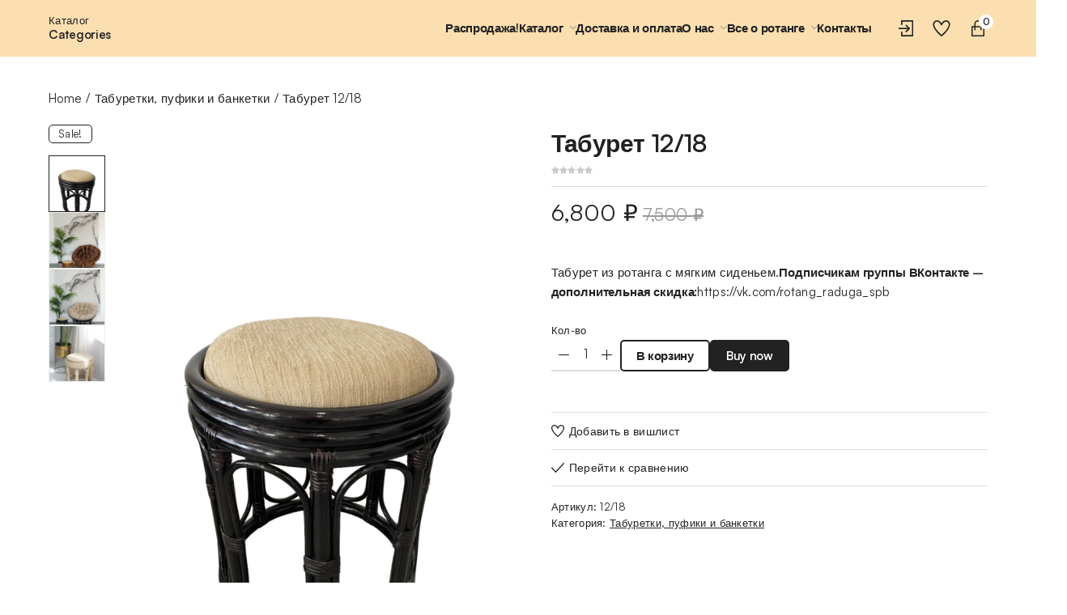

--- FILE ---
content_type: text/html; charset=UTF-8
request_url: https://rotang-ural.ru/product/taburet-1218/?add_to_compare=210
body_size: 204296
content:
<!DOCTYPE html>
<html lang="ru-RU">
<head>
	<meta charset="UTF-8">
	<meta name="viewport" content="width=device-width, initial-scale=1">
	<link rel="profile" href="gmpg.org/xfn/11">
	
    <meta name='robots' content='index, follow, max-image-preview:large, max-snippet:-1, max-video-preview:-1' />

	<!-- This site is optimized with the Yoast SEO plugin v19.4 - https://yoast.com/wordpress/plugins/seo/ -->
	<title>Табурет 12/18 - Ротанг Урал</title>
	<link rel="canonical" href="https://rotang-ural.ru/product/taburet-1218/" />
	<meta property="og:locale" content="ru_RU" />
	<meta property="og:type" content="article" />
	<meta property="og:title" content="Табурет 12/18 - Ротанг Урал" />
	<meta property="og:description" content="Табурет из ротанга с мягким сиденьем.Подписчикам группы ВКонтакте – дополнительная скидка:https://vk.com/rotang_raduga_spb" />
	<meta property="og:url" content="https://rotang-ural.ru/product/taburet-1218/" />
	<meta property="og:site_name" content="Ротанг Урал" />
	<meta property="article:modified_time" content="2024-04-30T12:08:16+00:00" />
	<meta property="og:image" content="https://rotang-ural.ru/wp-content/uploads/2023/01/12-18-Puf-tsvet-venge.png" />
	<meta property="og:image:width" content="960" />
	<meta property="og:image:height" content="1280" />
	<meta property="og:image:type" content="image/png" />
	<meta name="twitter:card" content="summary" />
	<meta name="twitter:label1" content="Примерное время для чтения" />
	<meta name="twitter:data1" content="1 минута" />
	<script type="application/ld+json" class="yoast-schema-graph">{"@context":"https://schema.org","@graph":[{"@type":"WebSite","@id":"https://rotang-ural.ru/#website","url":"https://rotang-ural.ru/","name":"Ротанг Урал","description":"Ротанг из Индонезии","potentialAction":[{"@type":"SearchAction","target":{"@type":"EntryPoint","urlTemplate":"https://rotang-ural.ru/?s={search_term_string}"},"query-input":"required name=search_term_string"}],"inLanguage":"ru-RU"},{"@type":"ImageObject","inLanguage":"ru-RU","@id":"https://rotang-ural.ru/product/taburet-1218/#primaryimage","url":"https://rotang-ural.ru/wp-content/uploads/2023/01/12-18-Puf-tsvet-venge.png","contentUrl":"https://rotang-ural.ru/wp-content/uploads/2023/01/12-18-Puf-tsvet-venge.png","width":960,"height":1280},{"@type":"WebPage","@id":"https://rotang-ural.ru/product/taburet-1218/","url":"https://rotang-ural.ru/product/taburet-1218/","name":"Табурет 12/18 - Ротанг Урал","isPartOf":{"@id":"https://rotang-ural.ru/#website"},"primaryImageOfPage":{"@id":"https://rotang-ural.ru/product/taburet-1218/#primaryimage"},"image":{"@id":"https://rotang-ural.ru/product/taburet-1218/#primaryimage"},"thumbnailUrl":"https://rotang-ural.ru/wp-content/uploads/2023/01/12-18-Puf-tsvet-venge.png","datePublished":"2015-02-15T17:02:00+00:00","dateModified":"2024-04-30T12:08:16+00:00","breadcrumb":{"@id":"https://rotang-ural.ru/product/taburet-1218/#breadcrumb"},"inLanguage":"ru-RU","potentialAction":[{"@type":"ReadAction","target":["https://rotang-ural.ru/product/taburet-1218/"]}]},{"@type":"BreadcrumbList","@id":"https://rotang-ural.ru/product/taburet-1218/#breadcrumb","itemListElement":[{"@type":"ListItem","position":1,"name":"Главная страница","item":"https://rotang-ural.ru/"},{"@type":"ListItem","position":2,"name":"Витрина","item":"https://rotang-ural.ru/shop/"},{"@type":"ListItem","position":3,"name":"Табурет 12/18"}]}]}</script>
	<!-- / Yoast SEO plugin. -->


<link rel='dns-prefetch' href='//s.w.org' />
<link rel="alternate" type="application/rss+xml" title="Ротанг Урал &raquo; Лента" href="https://rotang-ural.ru/feed/" />
<link rel="alternate" type="application/rss+xml" title="Ротанг Урал &raquo; Лента комментариев" href="https://rotang-ural.ru/comments/feed/" />
<script type="text/javascript">
window._wpemojiSettings = {"baseUrl":"https:\/\/s.w.org\/images\/core\/emoji\/14.0.0\/72x72\/","ext":".png","svgUrl":"https:\/\/s.w.org\/images\/core\/emoji\/14.0.0\/svg\/","svgExt":".svg","source":{"concatemoji":"https:\/\/rotang-ural.ru\/wp-includes\/js\/wp-emoji-release.min.js?ver=6.0.11"}};
/*! This file is auto-generated */
!function(e,a,t){var n,r,o,i=a.createElement("canvas"),p=i.getContext&&i.getContext("2d");function s(e,t){var a=String.fromCharCode,e=(p.clearRect(0,0,i.width,i.height),p.fillText(a.apply(this,e),0,0),i.toDataURL());return p.clearRect(0,0,i.width,i.height),p.fillText(a.apply(this,t),0,0),e===i.toDataURL()}function c(e){var t=a.createElement("script");t.src=e,t.defer=t.type="text/javascript",a.getElementsByTagName("head")[0].appendChild(t)}for(o=Array("flag","emoji"),t.supports={everything:!0,everythingExceptFlag:!0},r=0;r<o.length;r++)t.supports[o[r]]=function(e){if(!p||!p.fillText)return!1;switch(p.textBaseline="top",p.font="600 32px Arial",e){case"flag":return s([127987,65039,8205,9895,65039],[127987,65039,8203,9895,65039])?!1:!s([55356,56826,55356,56819],[55356,56826,8203,55356,56819])&&!s([55356,57332,56128,56423,56128,56418,56128,56421,56128,56430,56128,56423,56128,56447],[55356,57332,8203,56128,56423,8203,56128,56418,8203,56128,56421,8203,56128,56430,8203,56128,56423,8203,56128,56447]);case"emoji":return!s([129777,127995,8205,129778,127999],[129777,127995,8203,129778,127999])}return!1}(o[r]),t.supports.everything=t.supports.everything&&t.supports[o[r]],"flag"!==o[r]&&(t.supports.everythingExceptFlag=t.supports.everythingExceptFlag&&t.supports[o[r]]);t.supports.everythingExceptFlag=t.supports.everythingExceptFlag&&!t.supports.flag,t.DOMReady=!1,t.readyCallback=function(){t.DOMReady=!0},t.supports.everything||(n=function(){t.readyCallback()},a.addEventListener?(a.addEventListener("DOMContentLoaded",n,!1),e.addEventListener("load",n,!1)):(e.attachEvent("onload",n),a.attachEvent("onreadystatechange",function(){"complete"===a.readyState&&t.readyCallback()})),(e=t.source||{}).concatemoji?c(e.concatemoji):e.wpemoji&&e.twemoji&&(c(e.twemoji),c(e.wpemoji)))}(window,document,window._wpemojiSettings);
</script>
<style type="text/css">
img.wp-smiley,
img.emoji {
	display: inline !important;
	border: none !important;
	box-shadow: none !important;
	height: 1em !important;
	width: 1em !important;
	margin: 0 0.07em !important;
	vertical-align: -0.1em !important;
	background: none !important;
	padding: 0 !important;
}
</style>
	<link rel='stylesheet' id='agni-parent-style-css'  href='https://rotang-ural.ru/wp-content/themes/cartify/style.css?ver=6.0.11' type='text/css' media='all' />
<link rel='stylesheet' id='wp-block-library-css'  href='https://rotang-ural.ru/wp-includes/css/dist/block-library/style.min.css?ver=6.0.11' type='text/css' media='all' />
<style id='wp-block-library-theme-inline-css' type='text/css'>
.wp-block-audio figcaption{color:#555;font-size:13px;text-align:center}.is-dark-theme .wp-block-audio figcaption{color:hsla(0,0%,100%,.65)}.wp-block-code{border:1px solid #ccc;border-radius:4px;font-family:Menlo,Consolas,monaco,monospace;padding:.8em 1em}.wp-block-embed figcaption{color:#555;font-size:13px;text-align:center}.is-dark-theme .wp-block-embed figcaption{color:hsla(0,0%,100%,.65)}.blocks-gallery-caption{color:#555;font-size:13px;text-align:center}.is-dark-theme .blocks-gallery-caption{color:hsla(0,0%,100%,.65)}.wp-block-image figcaption{color:#555;font-size:13px;text-align:center}.is-dark-theme .wp-block-image figcaption{color:hsla(0,0%,100%,.65)}.wp-block-pullquote{border-top:4px solid;border-bottom:4px solid;margin-bottom:1.75em;color:currentColor}.wp-block-pullquote__citation,.wp-block-pullquote cite,.wp-block-pullquote footer{color:currentColor;text-transform:uppercase;font-size:.8125em;font-style:normal}.wp-block-quote{border-left:.25em solid;margin:0 0 1.75em;padding-left:1em}.wp-block-quote cite,.wp-block-quote footer{color:currentColor;font-size:.8125em;position:relative;font-style:normal}.wp-block-quote.has-text-align-right{border-left:none;border-right:.25em solid;padding-left:0;padding-right:1em}.wp-block-quote.has-text-align-center{border:none;padding-left:0}.wp-block-quote.is-large,.wp-block-quote.is-style-large,.wp-block-quote.is-style-plain{border:none}.wp-block-search .wp-block-search__label{font-weight:700}:where(.wp-block-group.has-background){padding:1.25em 2.375em}.wp-block-separator.has-css-opacity{opacity:.4}.wp-block-separator{border:none;border-bottom:2px solid;margin-left:auto;margin-right:auto}.wp-block-separator.has-alpha-channel-opacity{opacity:1}.wp-block-separator:not(.is-style-wide):not(.is-style-dots){width:100px}.wp-block-separator.has-background:not(.is-style-dots){border-bottom:none;height:1px}.wp-block-separator.has-background:not(.is-style-wide):not(.is-style-dots){height:2px}.wp-block-table thead{border-bottom:3px solid}.wp-block-table tfoot{border-top:3px solid}.wp-block-table td,.wp-block-table th{padding:.5em;border:1px solid;word-break:normal}.wp-block-table figcaption{color:#555;font-size:13px;text-align:center}.is-dark-theme .wp-block-table figcaption{color:hsla(0,0%,100%,.65)}.wp-block-video figcaption{color:#555;font-size:13px;text-align:center}.is-dark-theme .wp-block-video figcaption{color:hsla(0,0%,100%,.65)}.wp-block-template-part.has-background{padding:1.25em 2.375em;margin-top:0;margin-bottom:0}
</style>
<link rel='stylesheet' id='wc-blocks-vendors-style-css'  href='https://rotang-ural.ru/wp-content/plugins/woocommerce/packages/woocommerce-blocks/build/wc-blocks-vendors-style.css?ver=7.8.3' type='text/css' media='all' />
<link rel='stylesheet' id='wc-blocks-style-css'  href='https://rotang-ural.ru/wp-content/plugins/woocommerce/packages/woocommerce-blocks/build/wc-blocks-style.css?ver=7.8.3' type='text/css' media='all' />
<link rel='stylesheet' id='cartify-block-styles-css'  href='https://rotang-ural.ru/wp-content/themes/cartify/assets/css/blocks/blocks-style.css?ver=1.0.0' type='text/css' media='all' />
<style id='global-styles-inline-css' type='text/css'>
body{--wp--preset--color--black: #000000;--wp--preset--color--cyan-bluish-gray: #abb8c3;--wp--preset--color--white: #ffffff;--wp--preset--color--pale-pink: #f78da7;--wp--preset--color--vivid-red: #cf2e2e;--wp--preset--color--luminous-vivid-orange: #ff6900;--wp--preset--color--luminous-vivid-amber: #fcb900;--wp--preset--color--light-green-cyan: #7bdcb5;--wp--preset--color--vivid-green-cyan: #00d084;--wp--preset--color--pale-cyan-blue: #8ed1fc;--wp--preset--color--vivid-cyan-blue: #0693e3;--wp--preset--color--vivid-purple: #9b51e0;--wp--preset--gradient--vivid-cyan-blue-to-vivid-purple: linear-gradient(135deg,rgba(6,147,227,1) 0%,rgb(155,81,224) 100%);--wp--preset--gradient--light-green-cyan-to-vivid-green-cyan: linear-gradient(135deg,rgb(122,220,180) 0%,rgb(0,208,130) 100%);--wp--preset--gradient--luminous-vivid-amber-to-luminous-vivid-orange: linear-gradient(135deg,rgba(252,185,0,1) 0%,rgba(255,105,0,1) 100%);--wp--preset--gradient--luminous-vivid-orange-to-vivid-red: linear-gradient(135deg,rgba(255,105,0,1) 0%,rgb(207,46,46) 100%);--wp--preset--gradient--very-light-gray-to-cyan-bluish-gray: linear-gradient(135deg,rgb(238,238,238) 0%,rgb(169,184,195) 100%);--wp--preset--gradient--cool-to-warm-spectrum: linear-gradient(135deg,rgb(74,234,220) 0%,rgb(151,120,209) 20%,rgb(207,42,186) 40%,rgb(238,44,130) 60%,rgb(251,105,98) 80%,rgb(254,248,76) 100%);--wp--preset--gradient--blush-light-purple: linear-gradient(135deg,rgb(255,206,236) 0%,rgb(152,150,240) 100%);--wp--preset--gradient--blush-bordeaux: linear-gradient(135deg,rgb(254,205,165) 0%,rgb(254,45,45) 50%,rgb(107,0,62) 100%);--wp--preset--gradient--luminous-dusk: linear-gradient(135deg,rgb(255,203,112) 0%,rgb(199,81,192) 50%,rgb(65,88,208) 100%);--wp--preset--gradient--pale-ocean: linear-gradient(135deg,rgb(255,245,203) 0%,rgb(182,227,212) 50%,rgb(51,167,181) 100%);--wp--preset--gradient--electric-grass: linear-gradient(135deg,rgb(202,248,128) 0%,rgb(113,206,126) 100%);--wp--preset--gradient--midnight: linear-gradient(135deg,rgb(2,3,129) 0%,rgb(40,116,252) 100%);--wp--preset--duotone--dark-grayscale: url('#wp-duotone-dark-grayscale');--wp--preset--duotone--grayscale: url('#wp-duotone-grayscale');--wp--preset--duotone--purple-yellow: url('#wp-duotone-purple-yellow');--wp--preset--duotone--blue-red: url('#wp-duotone-blue-red');--wp--preset--duotone--midnight: url('#wp-duotone-midnight');--wp--preset--duotone--magenta-yellow: url('#wp-duotone-magenta-yellow');--wp--preset--duotone--purple-green: url('#wp-duotone-purple-green');--wp--preset--duotone--blue-orange: url('#wp-duotone-blue-orange');--wp--preset--font-size--small: 13px;--wp--preset--font-size--medium: 20px;--wp--preset--font-size--large: 36px;--wp--preset--font-size--x-large: 42px;}.has-black-color{color: var(--wp--preset--color--black) !important;}.has-cyan-bluish-gray-color{color: var(--wp--preset--color--cyan-bluish-gray) !important;}.has-white-color{color: var(--wp--preset--color--white) !important;}.has-pale-pink-color{color: var(--wp--preset--color--pale-pink) !important;}.has-vivid-red-color{color: var(--wp--preset--color--vivid-red) !important;}.has-luminous-vivid-orange-color{color: var(--wp--preset--color--luminous-vivid-orange) !important;}.has-luminous-vivid-amber-color{color: var(--wp--preset--color--luminous-vivid-amber) !important;}.has-light-green-cyan-color{color: var(--wp--preset--color--light-green-cyan) !important;}.has-vivid-green-cyan-color{color: var(--wp--preset--color--vivid-green-cyan) !important;}.has-pale-cyan-blue-color{color: var(--wp--preset--color--pale-cyan-blue) !important;}.has-vivid-cyan-blue-color{color: var(--wp--preset--color--vivid-cyan-blue) !important;}.has-vivid-purple-color{color: var(--wp--preset--color--vivid-purple) !important;}.has-black-background-color{background-color: var(--wp--preset--color--black) !important;}.has-cyan-bluish-gray-background-color{background-color: var(--wp--preset--color--cyan-bluish-gray) !important;}.has-white-background-color{background-color: var(--wp--preset--color--white) !important;}.has-pale-pink-background-color{background-color: var(--wp--preset--color--pale-pink) !important;}.has-vivid-red-background-color{background-color: var(--wp--preset--color--vivid-red) !important;}.has-luminous-vivid-orange-background-color{background-color: var(--wp--preset--color--luminous-vivid-orange) !important;}.has-luminous-vivid-amber-background-color{background-color: var(--wp--preset--color--luminous-vivid-amber) !important;}.has-light-green-cyan-background-color{background-color: var(--wp--preset--color--light-green-cyan) !important;}.has-vivid-green-cyan-background-color{background-color: var(--wp--preset--color--vivid-green-cyan) !important;}.has-pale-cyan-blue-background-color{background-color: var(--wp--preset--color--pale-cyan-blue) !important;}.has-vivid-cyan-blue-background-color{background-color: var(--wp--preset--color--vivid-cyan-blue) !important;}.has-vivid-purple-background-color{background-color: var(--wp--preset--color--vivid-purple) !important;}.has-black-border-color{border-color: var(--wp--preset--color--black) !important;}.has-cyan-bluish-gray-border-color{border-color: var(--wp--preset--color--cyan-bluish-gray) !important;}.has-white-border-color{border-color: var(--wp--preset--color--white) !important;}.has-pale-pink-border-color{border-color: var(--wp--preset--color--pale-pink) !important;}.has-vivid-red-border-color{border-color: var(--wp--preset--color--vivid-red) !important;}.has-luminous-vivid-orange-border-color{border-color: var(--wp--preset--color--luminous-vivid-orange) !important;}.has-luminous-vivid-amber-border-color{border-color: var(--wp--preset--color--luminous-vivid-amber) !important;}.has-light-green-cyan-border-color{border-color: var(--wp--preset--color--light-green-cyan) !important;}.has-vivid-green-cyan-border-color{border-color: var(--wp--preset--color--vivid-green-cyan) !important;}.has-pale-cyan-blue-border-color{border-color: var(--wp--preset--color--pale-cyan-blue) !important;}.has-vivid-cyan-blue-border-color{border-color: var(--wp--preset--color--vivid-cyan-blue) !important;}.has-vivid-purple-border-color{border-color: var(--wp--preset--color--vivid-purple) !important;}.has-vivid-cyan-blue-to-vivid-purple-gradient-background{background: var(--wp--preset--gradient--vivid-cyan-blue-to-vivid-purple) !important;}.has-light-green-cyan-to-vivid-green-cyan-gradient-background{background: var(--wp--preset--gradient--light-green-cyan-to-vivid-green-cyan) !important;}.has-luminous-vivid-amber-to-luminous-vivid-orange-gradient-background{background: var(--wp--preset--gradient--luminous-vivid-amber-to-luminous-vivid-orange) !important;}.has-luminous-vivid-orange-to-vivid-red-gradient-background{background: var(--wp--preset--gradient--luminous-vivid-orange-to-vivid-red) !important;}.has-very-light-gray-to-cyan-bluish-gray-gradient-background{background: var(--wp--preset--gradient--very-light-gray-to-cyan-bluish-gray) !important;}.has-cool-to-warm-spectrum-gradient-background{background: var(--wp--preset--gradient--cool-to-warm-spectrum) !important;}.has-blush-light-purple-gradient-background{background: var(--wp--preset--gradient--blush-light-purple) !important;}.has-blush-bordeaux-gradient-background{background: var(--wp--preset--gradient--blush-bordeaux) !important;}.has-luminous-dusk-gradient-background{background: var(--wp--preset--gradient--luminous-dusk) !important;}.has-pale-ocean-gradient-background{background: var(--wp--preset--gradient--pale-ocean) !important;}.has-electric-grass-gradient-background{background: var(--wp--preset--gradient--electric-grass) !important;}.has-midnight-gradient-background{background: var(--wp--preset--gradient--midnight) !important;}.has-small-font-size{font-size: var(--wp--preset--font-size--small) !important;}.has-medium-font-size{font-size: var(--wp--preset--font-size--medium) !important;}.has-large-font-size{font-size: var(--wp--preset--font-size--large) !important;}.has-x-large-font-size{font-size: var(--wp--preset--font-size--x-large) !important;}
</style>
<link rel='stylesheet' id='agni-builder-editor-main-css'  href='https://rotang-ural.ru/wp-content/plugins/agni-builder/assets/css/main.css?ver=1.0.0' type='text/css' media='all' />
<link rel='stylesheet' id='agni-cartify-styles-css'  href='https://rotang-ural.ru/wp-content/plugins/agni-cartify/assets/css/main.css?ver=6.0.11' type='text/css' media='all' />
<link rel='stylesheet' id='easingslider-css'  href='https://rotang-ural.ru/wp-content/plugins/easing-slider/assets/css/public.min.css?ver=3.0.8' type='text/css' media='all' />
<style id='woocommerce-inline-inline-css' type='text/css'>
.woocommerce form .form-row .required { visibility: visible; }
</style>
<link rel='stylesheet' id='lineicons-css'  href='https://rotang-ural.ru/wp-content/themes/cartify/assets/css/LineIcons.min.css?ver=1.0.1' type='text/css' media='all' />
<link rel='stylesheet' id='font-awesome-css'  href='https://rotang-ural.ru/wp-content/themes/cartify/assets/css/fontawesome.min.css?ver=5.12' type='text/css' media='all' />
<link rel='stylesheet' id='cartify-style-css'  href='https://rotang-ural.ru/wp-content/themes/cartify-child/style.css?ver=1.0.0' type='text/css' media='all' />
<link rel='stylesheet' id='cartify-header-custom-0-css'  href='https://rotang-ural.ru/wp-content/themes/cartify/assets/css/custom.css?ver=6.0.11' type='text/css' media='all' />
<style id='cartify-header-custom-0-inline-css' type='text/css'>
.site-header-mobile .main-2 .site-header-main__contents--center {-webkit-box-flex:4; -ms-flex:4; flex:4;}.site-header-mobile .main-2 {height:60px; background-color:rgba(252,223,176,1);}
            .site-header-mobile .main-2 .center-2 .search-0 {
                padding: 0px 0px 0px 0px
            }
        .site-header-mobile .main-2 .center-2 .search-0 .site-header-icon-container{}.site-header-mobile .main-2 .center-2 .search-0{}.site-header-mobile .main-2 .center-2 .search-0 .agni-ajax-search-form{}.site-header-mobile .main-2 .center-2 .search-0 .site-header-icon-search__text,
        .site-header-mobile .main-2 .center-2 .search-0 .agni-ajax-search-form input[type='text'],
        .site-header-mobile .main-2 .center-2 .search-0 .agni-ajax-search-form select{}.site-header-mobile .top-1 .site-header-top__contents--center {}.site-header-mobile .top-1 {height:45px; background-color:rgba(252,223,176,1);}
            .site-header-mobile  .top-1 {
                padding: 10px 0px 0px 0px
            }
        
            .site-header-mobile .top-1 .left-1 .menu-3-0 {
                padding: 0px 15px 0px 15px
            }
        .site-header-mobile .top-1 .left-1 .menu-3-0 .site-header-category-dropdown__text{}.site-header-mobile .top-1 .left-1 .menu-3-0 .site-header-category-dropdown__text-2{}.site-header-mobile .top-1 .left-1 .menu-3-0 .category-dropdown-menu-nav-menu__title{}.site-header-mobile .top-1 .left-1 .menu-3-0 .category-dropdown-menu-nav-menu__btn{}.site-header-mobile .top-1 .left-1 .menu-3-0 .site-header-category-dropdown__text,
        .site-header-mobile .top-1 .left-1 .menu-3-0 .site-header-category-dropdown__text-2{}.site-header-mobile .top-1 .left-1 .menu-3-0 .burg-icon,
        .site-header-mobile .top-1 .left-1 .menu-3-0 .burg-icon:before,
        .site-header-mobile .top-1 .left-1 .menu-3-0 .burg-icon:after {}.site-header-mobile .top-1 .left-1 .menu-3-0 .category-menu-0 a{}.site-header-mobile .top-1 .left-1 .menu-3-0 .category-menu-0 .category-dropdown-menu-nav-menu__contents > ul > li{padding-top:7px; padding-bottom:7px;}.site-header-mobile .top-1 .left-1 .menu-3-0 .category-menu-0 .category-dropdown-menu-nav-menu__contents >ul >li ul{}.site-header-mobile .top-1 .left-1 .menu-3-0 .category-menu-0 .category-dropdown-menu-nav-menu__contents >ul >li ul a{}
            .site-header-mobile .top-1 .left-1 .logo-0 {
                padding: 0px 15px 0px 0px
            }
        .site-header-mobile .top-1 .left-1 .logo-0 a{height:26px;}
            .site-header-mobile .top-1 .right-3 .my-account-0 {
                padding: 0px 8px 0px 15px
            }
        .site-header-mobile .top-1 .right-3 .my-account-0 .site-header-icon-container{width:18px; height:18px;}.site-header-mobile .top-1 .right-3 .my-account-0.site-header-icon .site-header-icon-myaccount__label{}.site-header-mobile .top-1 .right-3 .my-account-0.site-header-icon .site-header-icon-myaccount__username{}.site-header-mobile .top-1 .right-3 .my-account-0 .site-header-icon-myaccount__label,
        .site-header-mobile .top-1 .right-3 .my-account-0 .site-header-icon-myaccount__username{}.site-header-mobile .top-1 .right-3 .my-account-0.logged-in .site-header-icon-myaccount__contents{}.site-header-mobile .top-1 .right-3 .my-account-0.logged-in .site-header-icon-myaccount__contents a{}.site-header-mobile .top-1 .right-3 .my-account-0 svg{}.site-header-mobile .top-1 .right-3 .my-account-0 .site-header-icon-container{}
            .site-header-mobile .top-1 .right-3 .wishlist-1 {
                padding: 0px 8px 0px 8px
            }
        .site-header-mobile .top-1 .right-3 .wishlist-1 .site-header-icon-container{width:18px; height:18px;}.site-header-mobile .top-1 .right-3 .wishlist-1 >a{}.site-header-mobile .top-1 .right-3 .wishlist-1 svg{}
            .site-header-mobile .top-1 .right-3 .cart-2 {
                padding: 0px 15px 0px 8px
            }
        .site-header-mobile .top-1 .right-3 .cart-2 .site-header-icon-container{width:18px; height:18px;}.site-header-mobile .top-1 .right-3 .cart-2 .site-header-icon-cart__text{}.site-header-mobile .top-1 .right-3 .cart-2 .site-header-icon-cart__amount{}.site-header-mobile .top-1 .right-3 .cart-2 >a{}.site-header-mobile .top-1 .right-3 .cart-2 svg{}.site-header-mobile .additional-3 .site-header-additional__contents--center {}.site-header-mobile .additional-3 {height:40px; border-color:rgba(0,0,0,0.15);}
            .site-header-mobile .additional-3 .center-2 .menu-1-0 {
                padding: 0px 15px 0px 15px
            }
        .site-header-mobile .additional-3 .center-2 .menu-1-0{}.site-header-mobile .additional-3 .center-2 .menu-1-0 .site-header-menu-contents >ul >li >a{}.site-header-mobile .additional-3 .center-2 .menu-1-0 .site-header-menu-contents >ul >li ul,
        .site-header-mobile .additional-3 .center-2 .menu-1-0 .site-header-menu-contents >ul >li ul:before{}.site-header-mobile .additional-3 .center-2 .menu-1-0 .site-header-menu-contents >ul >li ul a{}.site-header-mobile .additional-3 .center-2 .menu-1-0 a,
        .site-header-mobile .additional-3 .center-2 .menu-1-0 li >ul a{}
                .site-header-mobile .spacer-mobile{
                    height: 145px;
                }
            @media (min-width: 667px){.site-header-tab .main-2 .site-header-main__contents--center {}.site-header-tab .main-2 {height:60px; background-color:rgba(252,223,176,1);}
            .site-header-tab .main-2 .center-2 .search-0 {
                padding: 0px 0px 0px 0px
            }
        .site-header-tab .main-2 .center-2 .search-0 .site-header-icon-container{}.site-header-tab .main-2 .center-2 .search-0{}.site-header-tab .main-2 .center-2 .search-0 .agni-ajax-search-form{}.site-header-tab .main-2 .center-2 .search-0 .site-header-icon-search__text,
        .site-header-tab .main-2 .center-2 .search-0 .agni-ajax-search-form input[type='text'],
        .site-header-tab .main-2 .center-2 .search-0 .agni-ajax-search-form select{}.site-header-tab .additional-3 .site-header-additional__contents--center {}.site-header-tab .additional-3 {height:40px; border-color:rgba(0,0,0,0.15);}
            .site-header-tab .additional-3 .center-2 .menu-1-0 {
                padding: 0px 15px 0px 15px
            }
        .site-header-tab .additional-3 .center-2 .menu-1-0{}.site-header-tab .additional-3 .center-2 .menu-1-0 .site-header-menu-contents >ul >li >a{}.site-header-tab .additional-3 .center-2 .menu-1-0 .site-header-menu-contents >ul >li ul,
        .site-header-tab .additional-3 .center-2 .menu-1-0 .site-header-menu-contents >ul >li ul:before{}.site-header-tab .additional-3 .center-2 .menu-1-0 .site-header-menu-contents >ul >li ul a{}.site-header-tab .additional-3 .center-2 .menu-1-0 a,
        .site-header-tab .additional-3 .center-2 .menu-1-0 li >ul a{}.site-header-tab .top-1 .site-header-top__contents--center {}.site-header-tab .top-1 {height:50px; background-color:rgba(252,223,176,1);}
            .site-header-tab  .top-1 {
                padding: 5px 0px 0px 0px
            }
        
            .site-header-tab .top-1 .left-1 .logo-0 {
                padding: 0px 15px 0px 15px
            }
        .site-header-tab .top-1 .left-1 .logo-0 a{}
            .site-header-tab .top-1 .left-1 .menu-3-1 {
                padding: 0px 15px 0px 15px
            }
        .site-header-tab .top-1 .left-1 .menu-3-1 .site-header-category-dropdown__text{}.site-header-tab .top-1 .left-1 .menu-3-1 .site-header-category-dropdown__text-2{}.site-header-tab .top-1 .left-1 .menu-3-1 .category-dropdown-menu-nav-menu__title{}.site-header-tab .top-1 .left-1 .menu-3-1 .category-dropdown-menu-nav-menu__btn{}.site-header-tab .top-1 .left-1 .menu-3-1 .site-header-category-dropdown__text,
        .site-header-tab .top-1 .left-1 .menu-3-1 .site-header-category-dropdown__text-2{}.site-header-tab .top-1 .left-1 .menu-3-1 .burg-icon,
        .site-header-tab .top-1 .left-1 .menu-3-1 .burg-icon:before,
        .site-header-tab .top-1 .left-1 .menu-3-1 .burg-icon:after {}.site-header-tab .top-1 .left-1 .menu-3-1 .category-menu-0 a{}.site-header-tab .top-1 .left-1 .menu-3-1 .category-menu-0 .category-dropdown-menu-nav-menu__contents > ul > li{padding-top:7px; padding-bottom:7px;}.site-header-tab .top-1 .left-1 .menu-3-1 .category-menu-0 .category-dropdown-menu-nav-menu__contents >ul >li ul{}.site-header-tab .top-1 .left-1 .menu-3-1 .category-menu-0 .category-dropdown-menu-nav-menu__contents >ul >li ul a{}
            .site-header-tab .top-1 .right-3 .my-account-1 {
                padding: 0px 10px 0px 15px
            }
        .site-header-tab .top-1 .right-3 .my-account-1 .site-header-icon-container{}.site-header-tab .top-1 .right-3 .my-account-1.site-header-icon .site-header-icon-myaccount__label{}.site-header-tab .top-1 .right-3 .my-account-1.site-header-icon .site-header-icon-myaccount__username{}.site-header-tab .top-1 .right-3 .my-account-1 .site-header-icon-myaccount__label,
        .site-header-tab .top-1 .right-3 .my-account-1 .site-header-icon-myaccount__username{}.site-header-tab .top-1 .right-3 .my-account-1.logged-in .site-header-icon-myaccount__contents{}.site-header-tab .top-1 .right-3 .my-account-1.logged-in .site-header-icon-myaccount__contents a{}.site-header-tab .top-1 .right-3 .my-account-1 svg{}.site-header-tab .top-1 .right-3 .my-account-1 .site-header-icon-container{}
            .site-header-tab .top-1 .right-3 .wishlist-2 {
                padding: 0px 10px 0px 10px
            }
        .site-header-tab .top-1 .right-3 .wishlist-2 .site-header-icon-container{}.site-header-tab .top-1 .right-3 .wishlist-2 >a{}.site-header-tab .top-1 .right-3 .wishlist-2 svg{}
            .site-header-tab .top-1 .right-3 .cart-3 {
                padding: 0px 15px 0px 10px
            }
        .site-header-tab .top-1 .right-3 .cart-3 .site-header-icon-container{}.site-header-tab .top-1 .right-3 .cart-3 .site-header-icon-cart__text{}.site-header-tab .top-1 .right-3 .cart-3 .site-header-icon-cart__amount{}.site-header-tab .top-1 .right-3 .cart-3 >a{}.site-header-tab .top-1 .right-3 .cart-3 svg{}
                .site-header-tab .spacer-tab{
                    height: 150px;
                }
            }@media (min-width: 1024px){.site-header-laptop .main-2 .site-header-main__contents--center {}.site-header-laptop .main-2 {height:70px; background-color:rgba(252,223,176,1);}
            .site-header-laptop .main-2 .left-1 .menu-3-1 {
                padding: 0px 15px 0px 15px
            }
        .site-header-laptop .main-2 .left-1 .menu-3-1 .site-header-category-dropdown__text{}.site-header-laptop .main-2 .left-1 .menu-3-1 .site-header-category-dropdown__text-2{}.site-header-laptop .main-2 .left-1 .menu-3-1 .category-dropdown-menu-nav-menu__title{}.site-header-laptop .main-2 .left-1 .menu-3-1 .category-dropdown-menu-nav-menu__btn{}.site-header-laptop .main-2 .left-1 .menu-3-1 .site-header-category-dropdown__text,
        .site-header-laptop .main-2 .left-1 .menu-3-1 .site-header-category-dropdown__text-2{}.site-header-laptop .main-2 .left-1 .menu-3-1 .burg-icon,
        .site-header-laptop .main-2 .left-1 .menu-3-1 .burg-icon:before,
        .site-header-laptop .main-2 .left-1 .menu-3-1 .burg-icon:after {}.site-header-laptop .main-2 .left-1 .menu-3-1 .category-menu-0 a{}.site-header-laptop .main-2 .left-1 .menu-3-1 .category-menu-0 .category-dropdown-menu-nav-menu__contents > ul > li{padding-top:7px; padding-bottom:7px;}.site-header-laptop .main-2 .left-1 .menu-3-1 .category-menu-0 .category-dropdown-menu-nav-menu__contents >ul >li ul{}.site-header-laptop .main-2 .left-1 .menu-3-1 .category-menu-0 .category-dropdown-menu-nav-menu__contents >ul >li ul a{}
            .site-header-laptop .main-2 .right-3 .menu-1-0 {
                padding: 0px 15px 0px 15px
            }
        .site-header-laptop .main-2 .right-3 .menu-1-0{}.site-header-laptop .main-2 .right-3 .menu-1-0 .site-header-menu-contents >ul >li >a{}.site-header-laptop .main-2 .right-3 .menu-1-0 .site-header-menu-contents >ul >li ul,
        .site-header-laptop .main-2 .right-3 .menu-1-0 .site-header-menu-contents >ul >li ul:before{}.site-header-laptop .main-2 .right-3 .menu-1-0 .site-header-menu-contents >ul >li ul a{}.site-header-laptop .main-2 .right-3 .menu-1-0 a,
        .site-header-laptop .main-2 .right-3 .menu-1-0 li >ul a{}
            .site-header-laptop .main-2 .right-3 .my-account-1 {
                padding: 0px 10px 0px 15px
            }
        .site-header-laptop .main-2 .right-3 .my-account-1 .site-header-icon-container{}.site-header-laptop .main-2 .right-3 .my-account-1.site-header-icon .site-header-icon-myaccount__label{}.site-header-laptop .main-2 .right-3 .my-account-1.site-header-icon .site-header-icon-myaccount__username{}.site-header-laptop .main-2 .right-3 .my-account-1 .site-header-icon-myaccount__label,
        .site-header-laptop .main-2 .right-3 .my-account-1 .site-header-icon-myaccount__username{}.site-header-laptop .main-2 .right-3 .my-account-1.logged-in .site-header-icon-myaccount__contents{}.site-header-laptop .main-2 .right-3 .my-account-1.logged-in .site-header-icon-myaccount__contents a{}.site-header-laptop .main-2 .right-3 .my-account-1 svg{}.site-header-laptop .main-2 .right-3 .my-account-1 .site-header-icon-container{}
            .site-header-laptop .main-2 .right-3 .wishlist-3 {
                padding: 0px 10px 0px 10px
            }
        .site-header-laptop .main-2 .right-3 .wishlist-3 .site-header-icon-container{}.site-header-laptop .main-2 .right-3 .wishlist-3 >a{}.site-header-laptop .main-2 .right-3 .wishlist-3 svg{}
            .site-header-laptop .main-2 .right-3 .cart-2 {
                padding: 0px 15px 0px 10px
            }
        .site-header-laptop .main-2 .right-3 .cart-2 .site-header-icon-container{}.site-header-laptop .main-2 .right-3 .cart-2 .site-header-icon-cart__text{}.site-header-laptop .main-2 .right-3 .cart-2 .site-header-icon-cart__amount{}.site-header-laptop .main-2 .right-3 .cart-2 >a{}.site-header-laptop .main-2 .right-3 .cart-2 svg{}.site-header-laptop .top-1 .site-header-top__contents--center {-webkit-box-flex:4px; -ms-flex:4px; flex:4px;}.site-header-laptop .top-1 {height:40px;}
                .site-header-laptop .spacer-laptop{
                    height: 70px;
                }
            }@media (min-width: 1440px){.site-header-desktop .main-2 .site-header-main__contents--center {}.site-header-desktop .main-2 {height:80px;}
            .site-header-desktop .main-2 .left-1 .menu-3-3 {
                padding: 0px 15px 0px 15px
            }
        .site-header-desktop .main-2 .left-1 .menu-3-3 .site-header-category-dropdown__text{}.site-header-desktop .main-2 .left-1 .menu-3-3 .site-header-category-dropdown__text-2{}.site-header-desktop .main-2 .left-1 .menu-3-3 .category-dropdown-menu-nav-menu__title{}.site-header-desktop .main-2 .left-1 .menu-3-3 .category-dropdown-menu-nav-menu__btn{}.site-header-desktop .main-2 .left-1 .menu-3-3 .site-header-category-dropdown__text,
        .site-header-desktop .main-2 .left-1 .menu-3-3 .site-header-category-dropdown__text-2{}.site-header-desktop .main-2 .left-1 .menu-3-3 .burg-icon,
        .site-header-desktop .main-2 .left-1 .menu-3-3 .burg-icon:before,
        .site-header-desktop .main-2 .left-1 .menu-3-3 .burg-icon:after {}.site-header-desktop .main-2 .left-1 .menu-3-3 .category-menu-0 a{}.site-header-desktop .main-2 .left-1 .menu-3-3 .category-menu-0 .category-dropdown-menu-nav-menu__contents > ul > li{padding-top:7px; padding-bottom:7px;}.site-header-desktop .main-2 .left-1 .menu-3-3 .category-menu-0 .category-dropdown-menu-nav-menu__contents >ul >li ul{}.site-header-desktop .main-2 .left-1 .menu-3-3 .category-menu-0 .category-dropdown-menu-nav-menu__contents >ul >li ul a{}
            .site-header-desktop .main-2 .right-3 .menu-1-5 {
                padding: 0px 15px 0px 15px
            }
        .site-header-desktop .main-2 .right-3 .menu-1-5{--cartify_header_menu_max_width:640px; --cartify_header_menu_overflow_wrap:wrap;}.site-header-desktop .main-2 .right-3 .menu-1-5 .site-header-menu-contents >ul >li >a{}.site-header-desktop .main-2 .right-3 .menu-1-5 .site-header-menu-contents >ul >li ul,
        .site-header-desktop .main-2 .right-3 .menu-1-5 .site-header-menu-contents >ul >li ul:before{}.site-header-desktop .main-2 .right-3 .menu-1-5 .site-header-menu-contents >ul >li ul a{}.site-header-desktop .main-2 .right-3 .menu-1-5 a,
        .site-header-desktop .main-2 .right-3 .menu-1-5 li >ul a{}
            .site-header-desktop .main-2 .right-3 .search-6 {
                padding: 0px 15px 0px 15px
            }
        .site-header-desktop .main-2 .right-3 .search-6 .site-header-icon-container{}.site-header-desktop .main-2 .right-3 .search-6{}.site-header-desktop .main-2 .right-3 .search-6 .agni-ajax-search-form{}.site-header-desktop .main-2 .right-3 .search-6 .site-header-icon-search__text,
        .site-header-desktop .main-2 .right-3 .search-6 .agni-ajax-search-form input[type='text'],
        .site-header-desktop .main-2 .right-3 .search-6 .agni-ajax-search-form select{}
            .site-header-desktop .main-2 .right-3 .my-account-1 {
                padding: 0px 10px 0px 15px
            }
        .site-header-desktop .main-2 .right-3 .my-account-1 .site-header-icon-container{}.site-header-desktop .main-2 .right-3 .my-account-1.site-header-icon .site-header-icon-myaccount__label{font-size:14px; letter-spacing:0.0em;}.site-header-desktop .main-2 .right-3 .my-account-1.site-header-icon .site-header-icon-myaccount__username{font-size:14px; letter-spacing:0.0em;}.site-header-desktop .main-2 .right-3 .my-account-1 .site-header-icon-myaccount__label,
        .site-header-desktop .main-2 .right-3 .my-account-1 .site-header-icon-myaccount__username{color:rgba(0, 0, 0, 1);}.site-header-desktop .main-2 .right-3 .my-account-1.logged-in .site-header-icon-myaccount__contents{background-color:rgba(255, 255, 255, 1);}.site-header-desktop .main-2 .right-3 .my-account-1.logged-in .site-header-icon-myaccount__contents a{color:rgba(0, 0, 0, 1);}.site-header-desktop .main-2 .right-3 .my-account-1 svg{fill:rgba(0, 0, 0, 1);}.site-header-desktop .main-2 .right-3 .my-account-1 .site-header-icon-container{color:rgba(0, 0, 0, 1);}
            .site-header-desktop .main-2 .right-3 .wishlist-2 {
                padding: 0px 10px 0px 10px
            }
        .site-header-desktop .main-2 .right-3 .wishlist-2 .site-header-icon-container{}.site-header-desktop .main-2 .right-3 .wishlist-2 >a{font-size:14px; letter-spacing:0.0em; color:rgba(0, 0, 0, 1);}.site-header-desktop .main-2 .right-3 .wishlist-2 svg{fill:rgba(0, 0, 0, 1);}
            .site-header-desktop .main-2 .right-3 .cart-0 {
                padding: 0px 15px 0px 10px
            }
        .site-header-desktop .main-2 .right-3 .cart-0 .site-header-icon-container{}.site-header-desktop .main-2 .right-3 .cart-0 .site-header-icon-cart__text{font-size:14px; letter-spacing:0.0em;}.site-header-desktop .main-2 .right-3 .cart-0 .site-header-icon-cart__amount{font-size:14px; letter-spacing:0.0em;}.site-header-desktop .main-2 .right-3 .cart-0 >a{}.site-header-desktop .main-2 .right-3 .cart-0 svg{}
                .site-header-desktop .spacer-desktop{
                    height: 80px;
                }
            }
</style>
<link rel='stylesheet' id='cartify-product-layout-styles-css'  href='https://rotang-ural.ru/wp-content/themes/cartify/assets/css/product-layout/product-layout.css?ver=1.0.0' type='text/css' media='all' />
<link rel='stylesheet' id='cartify-product-layout-custom-0-css'  href='https://rotang-ural.ru/wp-content/themes/cartify/assets/css/custom.css?ver=6.0.11' type='text/css' media='all' />
<style id='cartify-product-layout-custom-0-inline-css' type='text/css'>
.product-layout-predefined {}.before_single_product {}.before_single_product-background {}.before_single_product .breadcrumbs-0{margin: 0px 0px 10px 0px; }@media (min-width: 667px){.before_single_product .breadcrumbs-0{margin: 0px 0px 10px 0px; }}@media (min-width: 1024px){.before_single_product .breadcrumbs-0{margin: 0px 0px 10px 0px; }}@media (min-width: 1440px){.before_single_product .breadcrumbs-0{margin: 0px 0px 10px 0px; }}  .before_single_product .breadcrumbs-0{}  .before_single_product .breadcrumbs-0 a{}  .before_single_product .spacer-1 {--agni_product_layout_spacer_height_desktop:15px; --agni_product_layout_spacer_height_laptop:10px; --agni_product_layout_spacer_height_tab:10px; --agni_product_layout_spacer_height_mobile:10px;}.before_single_product_summary {--agni_product_layout_placement_width_mobile:100; --agni_product_layout_placement_width_tab:100; --agni_product_layout_placement_width_laptop:50; --agni_product_layout_placement_width_desktop:50;}.before_single_product_summary-background {}.before_single_product_summary .columns-2{margin: 0% 0% 0px 0px; }@media (min-width: 667px){.before_single_product_summary .columns-2{margin: 0% 0% 0px 0px; }}@media (min-width: 1024px){.before_single_product_summary .columns-2{margin: 0% 0% 0px 0px; }}@media (min-width: 1440px){.before_single_product_summary .columns-2{margin: 0% 0% 0px 0px; }}.before_single_product_summary .columns-2 {} .before_single_product_summary .columns-2>.column-0 {--agni_product_layout_column_width_desktop:100%; --agni_product_layout_column_width_laptop:50%; --agni_product_layout_column_width_tab:50%; --agni_product_layout_column_width_mobile:100%;}.before_single_product_summary .columns-2>.column-0>.badge-new-2{margin: 0px 0px 15px 0px; }@media (min-width: 667px){.before_single_product_summary .columns-2>.column-0>.badge-new-2{margin: 0px 0px 15px 0px; }}@media (min-width: 1024px){.before_single_product_summary .columns-2>.column-0>.badge-new-2{margin: 0px 0px 15px 0px; }}@media (min-width: 1440px){.before_single_product_summary .columns-2>.column-0>.badge-new-2{margin: 0px 0px 15px 0px; }}  .before_single_product_summary .columns-2>.column-0>.badge-new-2{}  .before_single_product_summary .columns-2>.column-0>.badge-new-2 .agni-product-new-label{}.before_single_product_summary .columns-2>.column-0>.badge-hot-1{margin: 0px 0px 15px 0px; }@media (min-width: 667px){.before_single_product_summary .columns-2>.column-0>.badge-hot-1{margin: 0px 0px 15px 0px; }}@media (min-width: 1024px){.before_single_product_summary .columns-2>.column-0>.badge-hot-1{margin: 0px 0px 15px 0px; }}@media (min-width: 1440px){.before_single_product_summary .columns-2>.column-0>.badge-hot-1{margin: 0px 0px 15px 0px; }}  .before_single_product_summary .columns-2>.column-0>.badge-hot-1{}  .before_single_product_summary .columns-2>.column-0>.badge-hot-1 .agni-product-hot-label{}.before_single_product_summary .columns-2>.column-0>.badge-sale-0{margin: 0px 0px 15px 0px; }@media (min-width: 667px){.before_single_product_summary .columns-2>.column-0>.badge-sale-0{margin: 0px 0px 15px 0px; }}@media (min-width: 1024px){.before_single_product_summary .columns-2>.column-0>.badge-sale-0{margin: 0px 0px 15px 0px; }}@media (min-width: 1440px){.before_single_product_summary .columns-2>.column-0>.badge-sale-0{margin: 0px 0px 15px 0px; }}  .before_single_product_summary .columns-2>.column-0>.badge-sale-0{}  .before_single_product_summary .columns-2>.column-0>.badge-sale-0 .onsale{}  .before_single_product_summary .product-images-0{}  .before_single_product_summary .product-images-0 .woocommerce-product-gallery{}.before_single_product_summary .columns-1{margin: 15px 0px 0px 0px; }@media (min-width: 667px){.before_single_product_summary .columns-1{margin: 15px 0px 0px 0px; }}@media (min-width: 1024px){.before_single_product_summary .columns-1{margin: 15px 0px 0px 0px; }}@media (min-width: 1440px){.before_single_product_summary .columns-1{margin: 15px 0px 0px 0px; }}.before_single_product_summary .columns-1 {} .before_single_product_summary .columns-1>.column-0 {--agni_product_layout_column_width_desktop:100%; --agni_product_layout_column_width_laptop:100%; --agni_product_layout_column_width_tab:100%; --agni_product_layout_column_width_mobile:100%; --agni_product_layout_column_alignment:center; --agni_product_layout_column_gap:30px;}  .before_single_product_summary .columns-1>.column-0>.product-360-icon-0 .agni-threesixty__button{}  .before_single_product_summary .columns-1>.column-0>.product-video-icon-1 .agni-product-video__button{}  .before_single_product_summary .spacer-3 {--agni_product_layout_spacer_height_desktop:0px; --agni_product_layout_spacer_height_laptop:0px; --agni_product_layout_spacer_height_tab:30px; --agni_product_layout_spacer_height_mobile:30px;}.single_product_summary{padding: 0% 0% 0% 0%; }@media (min-width: 667px){.single_product_summary{padding: 0% 0% 0% 0%; }}@media (min-width: 1024px){.single_product_summary{padding: 0% 0% 0% 3.5%; }}@media (min-width: 1440px){.single_product_summary{padding: 0% 0% 0% 3.5%; }}.single_product_summary {--agni_product_layout_placement_width_mobile:100; --agni_product_layout_placement_width_tab:100; --agni_product_layout_placement_width_laptop:50; --agni_product_layout_placement_width_desktop:50;}.single_product_summary-background {}.single_product_summary .featured-product-label-0{margin: 0px 0px 5px 0px; }@media (min-width: 667px){.single_product_summary .featured-product-label-0{margin: 0px 0px 5px 0px; }}@media (min-width: 1024px){.single_product_summary .featured-product-label-0{margin: 0px 0px 5px 0px; }}@media (min-width: 1440px){.single_product_summary .featured-product-label-0{margin: 0px 0px 5px 0px; }}  .single_product_summary .featured-product-label-0{}  .single_product_summary .featured-product-label-0 span{}.single_product_summary .product-title-1{margin: 0px 0px 5px 0px; }@media (min-width: 667px){.single_product_summary .product-title-1{margin: 0px 0px 5px 0px; }}@media (min-width: 1024px){.single_product_summary .product-title-1{margin: 0px 0px 5px 0px; }}@media (min-width: 1440px){.single_product_summary .product-title-1{margin: 0px 0px 5px 0px; }}  .single_product_summary .product-title-1{--agni_product_layout_title_font_size_desktop:34px; --agni_product_layout_title_font_size_laptop:30px; --agni_product_layout_title_font_size_tab:30px; --agni_product_layout_title_font_size_mobile:26px;}  .single_product_summary .product-title-1 .product_title{}.single_product_summary .product-brand-2{margin: 0px 0px 5px 0px; }@media (min-width: 667px){.single_product_summary .product-brand-2{margin: 0px 0px 5px 0px; }}@media (min-width: 1024px){.single_product_summary .product-brand-2{margin: 0px 0px 5px 0px; }}@media (min-width: 1440px){.single_product_summary .product-brand-2{margin: 0px 0px 5px 0px; }}  .single_product_summary .product-brand-2 .agni-product-brand__by-text{}  .single_product_summary .product-brand-2 .agni-product-brand__brand-name{}  .single_product_summary .product-brand-2 .agni-product-brand__brand-logo{}.single_product_summary .product-rating-3{margin: 0px 0px 15px 0px; }@media (min-width: 667px){.single_product_summary .product-rating-3{margin: 0px 0px 15px 0px; }}@media (min-width: 1024px){.single_product_summary .product-rating-3{margin: 0px 0px 10px 0px; }}@media (min-width: 1440px){.single_product_summary .product-rating-3{margin: 0px 0px 15px 0px; }}  .single_product_summary .product-rating-3 .star-rating__star{}  .single_product_summary .product-rating-3 .star-rating__text{}  .single_product_summary .product-rating-3 .star-rating__count{}  .single_product_summary .product-rating-3 .woocommerce-review-link{}  .single_product_summary .separator-14 {}.single_product_summary .product-price-4{margin: 15px 0px 15px 0px; }@media (min-width: 667px){.single_product_summary .product-price-4{margin: 15px 0px 0px 15px; }}@media (min-width: 1024px){.single_product_summary .product-price-4{margin: 10px 0px 15px 0px; }}@media (min-width: 1440px){.single_product_summary .product-price-4{margin: 15px 0px 15px 0px; }}  .single_product_summary .product-price-4{--agni_product_price_font_size_desktop:32px; --agni_product_price_font_size_laptop:28px; --agni_product_price_font_size_tab:28px; --agni_product_price_font_size_mobile:26px;}  .single_product_summary .product-price-4 .price del{--agni_product_price_old_font_size_desktop:24px; --agni_product_price_old_font_size_laptop:21px; --agni_product_price_old_font_size_tab:21px; --agni_product_price_old_font_size_mobile:20px;}  .single_product_summary .sale-countdown-19 span{}  .single_product_summary .sale-countdown-19 .agni-sale-countdown-holder__label{}.single_product_summary .product-features-5{margin: 15px 0px 15px 0px; }@media (min-width: 667px){.single_product_summary .product-features-5{margin: 15px 0px 15px 0px; }}@media (min-width: 1024px){.single_product_summary .product-features-5{margin: 15px 0px 15px 0px; }}@media (min-width: 1440px){.single_product_summary .product-features-5{margin: 15px 0px 15px 0px; }}  .single_product_summary .product-features-5 .agni-product-features-list{--cartify_product_features_column_width_desktop:115px; --cartify_product_features_column_width_laptop:115px; --cartify_product_features_column_width_tab:115px; --cartify_product_features_column_width_mobile:33.3%;}  .single_product_summary .product-features-5 .agni-product-features-list-item{}  .single_product_summary .product-features-5 .agni-product-features-list-item__icon{}  .single_product_summary .product-features-5 .agni-product-features-list-item__text{}.single_product_summary .product-short-description-6{margin: 0px 0px 25px 0px; }@media (min-width: 667px){.single_product_summary .product-short-description-6{margin: 0px 0px 25px 0px; }}@media (min-width: 1024px){.single_product_summary .product-short-description-6{margin: 0px 0px 25px 0px; }}@media (min-width: 1440px){.single_product_summary .product-short-description-6{margin: 0px 0px 25px 0px; }}  .single_product_summary .product-short-description-6{}.single_product_summary .add-to-cart-7{margin: 0px 0px 25px 0px; }@media (min-width: 667px){.single_product_summary .add-to-cart-7{margin: 0px 0px 25px 0px; }}@media (min-width: 1024px){.single_product_summary .add-to-cart-7{margin: 0px 0px 25px 0px; }}@media (min-width: 1440px){.single_product_summary .add-to-cart-7{margin: 0px 0px 25px 0px; }}  .single_product_summary .add-to-cart-7{}  .single_product_summary .add-to-cart-7 .variations_form label{}  .single_product_summary .add-to-cart-7 .variations_form .attribute-value{}  .single_product_summary .add-to-cart-7 .variations_form .woocommerce-variation-price .price{}  .single_product_summary .add-to-cart-7 .single_add_to_cart_button{}  .single_product_summary .add-to-cart-7 .single_buynow_button{}.single_product_summary .columns-8{margin: 10px 0% 10px 0%; }@media (min-width: 667px){.single_product_summary .columns-8{margin: 10px 0% 10px 0%; }}@media (min-width: 1024px){.single_product_summary .columns-8{margin: 10px 0% 10px 0%; }}@media (min-width: 1440px){.single_product_summary .columns-8{margin: 10px 0% 10px 0%; }}.single_product_summary .columns-8 {--agni_product_layout_columns_gap_desktop:30px; --agni_product_layout_columns_gap_laptop:30px; --agni_product_layout_columns_gap_tab:30px; --agni_product_layout_columns_gap_mobile:30px;} .single_product_summary .columns-8>.column-0 {--agni_product_layout_column_width_desktop:50%; --agni_product_layout_column_width_laptop:50%; --agni_product_layout_column_width_tab:50%; --agni_product_layout_column_width_mobile:100%;}  .single_product_summary .columns-8>.column-0>.product-offers-0{}  .single_product_summary .columns-8>.column-0>.product-offers-0 i{}  .single_product_summary .columns-8>.column-0>.product-offers-0 .agni-product-offers-title{} .single_product_summary .columns-8>.column-1 {--agni_product_layout_column_width_desktop:50%; --agni_product_layout_column_width_laptop:50%; --agni_product_layout_column_width_tab:50%; --agni_product_layout_column_width_mobile:100%;}  .single_product_summary .columns-8>.column-1>.product-shipping-info-0{}  .single_product_summary .columns-8>.column-1>.product-shipping-info-0{}  .single_product_summary .columns-8>.column-1>.product-shipping-info-0 .agni-product-shipping-info-link{}  .single_product_summary .columns-8>.column-1>.product-shipping-info-0 .agni-product-shipping-info-title{}  .single_product_summary .separator-17 {}.single_product_summary .add-to-wishlist-icon-9{margin: 10px 0% 10px 0%; }@media (min-width: 667px){.single_product_summary .add-to-wishlist-icon-9{margin: 10px 0% 10px 0%; }}@media (min-width: 1024px){.single_product_summary .add-to-wishlist-icon-9{margin: 10px 0% 10px 0%; }}@media (min-width: 1440px){.single_product_summary .add-to-wishlist-icon-9{margin: 10px 0% 10px 0%; }}  .single_product_summary .add-to-wishlist-icon-9{}  .single_product_summary .add-to-wishlist-icon-9 .agni-add-to-wishlist__button a{}  .single_product_summary .separator-16 {}.single_product_summary .add-to-compare-icon-10{margin: 10px 0px 10px 0px; }@media (min-width: 667px){.single_product_summary .add-to-compare-icon-10{margin: 10px 0px 10px 0px; }}@media (min-width: 1024px){.single_product_summary .add-to-compare-icon-10{margin: 10px 0px 10px 0px; }}@media (min-width: 1440px){.single_product_summary .add-to-compare-icon-10{margin: 10px 0px 10px 0px; }}  .single_product_summary .add-to-compare-icon-10{}  .single_product_summary .add-to-compare-icon-10 .agni-add-to-compare__button a{}  .single_product_summary .separator-18 {}.single_product_summary .meta-data-11{margin: 10px 0px 10px 0px; }@media (min-width: 667px){.single_product_summary .meta-data-11{margin: 10px 0px 10px 0px; }}@media (min-width: 1024px){.single_product_summary .meta-data-11{margin: 10px 0px 10px 0px; }}@media (min-width: 1440px){.single_product_summary .meta-data-11{margin: 10px 0px 10px 0px; }}  .single_product_summary .meta-data-11{}  .single_product_summary .meta-data-11 .product_meta >span{}  .single_product_summary .meta-data-11 .product_meta >span a, 
          .single_product_summary .meta-data-11 .product_meta >span span{}.single_product_summary .compare-similar-products-link-12{margin: 10px 0% 0% 0%; }@media (min-width: 667px){.single_product_summary .compare-similar-products-link-12{margin: 10px 0% 0% 0%; }}@media (min-width: 1024px){.single_product_summary .compare-similar-products-link-12{margin: 10px 0% 0% 0%; }}@media (min-width: 1440px){.single_product_summary .compare-similar-products-link-12{margin: 10px 0% 0% 0%; }}  .single_product_summary .compare-similar-products-link-12{}  .single_product_summary .compare-similar-products-link-12 .agni-single-compare-button a{}.after_single_product_summary {}.after_single_product_summary-background {}  .after_single_product_summary .spacer-9 {--agni_product_layout_spacer_height_desktop:40px; --agni_product_layout_spacer_height_laptop:10px; --agni_product_layout_spacer_height_tab:10px; --agni_product_layout_spacer_height_mobile:10px;}  .after_single_product_summary .separator-8 {}.after_single_product_summary .frequently-bought-together-products-0{margin: 30px 0px 30px 0px; }@media (min-width: 667px){.after_single_product_summary .frequently-bought-together-products-0{margin: 30px 0px 30px 0px; }}@media (min-width: 1024px){.after_single_product_summary .frequently-bought-together-products-0{margin: 30px 0px 30px 0px; }}@media (min-width: 1440px){.after_single_product_summary .frequently-bought-together-products-0{margin: 30px 0px 30px 0px; }}  .after_single_product_summary .frequently-bought-together-products-0 {--agni_product_layout_fbt_thumbmail_width_desktop:180px; --agni_product_layout_fbt_thumbmail_width_laptop:180px; --agni_product_layout_fbt_thumbmail_width_tab:120px; --agni_product_layout_fbt_thumbmail_width_mobile:80px;}  .after_single_product_summary .frequently-bought-together-products-0 h2{}  .after_single_product_summary .frequently-bought-together-products-0 .agni-addon-products__choices{}  .after_single_product_summary .frequently-bought-together-products-0 .agni-addon-products__total-price{}  .after_single_product_summary .frequently-bought-together-products-0 .agni-addon-products__button--add-all-to-cart{}  .after_single_product_summary .separator-7 {}.after_single_product_summary .product-tabs-1{padding: 30px 0px 30px 0px; }@media (min-width: 667px){.after_single_product_summary .product-tabs-1{padding: 30px 0px 30px 0px; }}@media (min-width: 1024px){.after_single_product_summary .product-tabs-1{padding: 30px 0px 30px 0px; }}@media (min-width: 1440px){.after_single_product_summary .product-tabs-1{padding: 30px 0px 30px 0px; }}  .after_single_product_summary .product-tabs-1 {}  .after_single_product_summary .product-tabs-1 .woocommerce-tabs >ul li a{}  .after_single_product_summary .separator-6 {}.after_single_product_summary .related-products-2{margin: 30px 0px 30px 0px; }@media (min-width: 667px){.after_single_product_summary .related-products-2{margin: 30px 0px 30px 0px; }}@media (min-width: 1024px){.after_single_product_summary .related-products-2{margin: 30px 0px 30px 0px; }}@media (min-width: 1440px){.after_single_product_summary .related-products-2{margin: 30px 0px 30px 0px; }}  .after_single_product_summary .related-products-2{--agni_product_layout_related_columns_count_mobile:2; --agni_product_layout_related_columns_count_tab:3; --agni_product_layout_related_columns_count_laptop:5; --agni_product_layout_related_columns_count_desktop:5;}  .after_single_product_summary .related-products-2 .related >h2{}  .after_single_product_summary .separator-11 {}.after_single_product_summary .upsell-products-3{margin: 30px 0px 30px 0px; }@media (min-width: 667px){.after_single_product_summary .upsell-products-3{margin: 30px 0px 30px 0px; }}@media (min-width: 1024px){.after_single_product_summary .upsell-products-3{margin: 30px 0px 30px 0px; }}@media (min-width: 1440px){.after_single_product_summary .upsell-products-3{margin: 30px 0px 30px 0px; }}  .after_single_product_summary .upsell-products-3{--agni_product_layout_upsell_columns_count_mobile:2; --agni_product_layout_upsell_columns_count_tab:3; --agni_product_layout_upsell_columns_count_laptop:5; --agni_product_layout_upsell_columns_count_desktop:5;}  .after_single_product_summary .upsell-products-3 .upsells >h2{}  .after_single_product_summary .separator-12 {}.after_single_product_summary .recently-viewed-products-4{margin: 30px 0px 30px 0px; }@media (min-width: 667px){.after_single_product_summary .recently-viewed-products-4{margin: 30px 0px 30px 0px; }}@media (min-width: 1024px){.after_single_product_summary .recently-viewed-products-4{margin: 30px 0px 30px 0px; }}@media (min-width: 1440px){.after_single_product_summary .recently-viewed-products-4{margin: 30px 0px 30px 0px; }}  .after_single_product_summary .recently-viewed-products-4{--agni_product_layout_recently_viewed_columns_count_mobile:4; --agni_product_layout_recently_viewed_columns_count_tab:5; --agni_product_layout_recently_viewed_columns_count_laptop:10; --agni_product_layout_recently_viewed_columns_count_desktop:10;}  .after_single_product_summary .recently-viewed-products-4 .agni-recently-viewed-products >h2{}.after_single_product_summary .compare-similar-products-content-5{margin: 30px 0px 0px 0px; }@media (min-width: 667px){.after_single_product_summary .compare-similar-products-content-5{margin: 30px 0px 0px 0px; }}@media (min-width: 1024px){.after_single_product_summary .compare-similar-products-content-5{margin: 30px 0px 0px 0px; }}@media (min-width: 1440px){.after_single_product_summary .compare-similar-products-content-5{margin: 30px 0px 0px 0px; }}  .after_single_product_summary .compare-similar-products-content-5 {}  .after_single_product_summary .compare-similar-products-content-5 .agni-compare >h2{}  .after_single_product_summary .compare-similar-products-content-5 table{}  .after_single_product_summary .compare-similar-products-content-5 table th{}
</style>
<link rel='stylesheet' id='agni-builder-frontend-styles-custom-css'  href='https://rotang-ural.ru/wp-content/plugins/agni-builder/assets/css/custom.css?ver=1.0.0' type='text/css' media='all' />
<link rel='stylesheet' id='ivpa-style-css'  href='https://rotang-ural.ru/wp-content/plugins/improved-variable-product-attributes/assets/css/style.css?ver=3.2.1' type='text/css' media='all' />
<link rel='stylesheet' id='custom-css-css'  href='https://rotang-ural.ru/wp-content/plugins/theme-customisations-master/custom/style.css?ver=6.0.11' type='text/css' media='all' />
<script type='text/javascript' src='https://rotang-ural.ru/wp-includes/js/jquery/jquery.min.js?ver=3.6.0' id='jquery-core-js'></script>
<script type='text/javascript' src='https://rotang-ural.ru/wp-includes/js/jquery/jquery-migrate.min.js?ver=3.3.2' id='jquery-migrate-js'></script>
<script type='text/javascript' src='https://rotang-ural.ru/wp-content/plugins/easing-slider/assets/js/public.min.js?ver=3.0.8' id='easingslider-js'></script>
<script type='text/javascript' src='https://rotang-ural.ru/wp-content/plugins/theme-customisations-master/custom/custom.js?ver=6.0.11' id='custom-js-js'></script>
<script type='text/javascript' id='agni-product-filters-js-extra'>
/* <![CDATA[ */
var cartify_ajax_products_filter = {"ajaxurl":"https:\/\/rotang-ural.ru\/wp-admin\/admin-ajax.php","ajaxurl_wc":"\/?wc-ajax=%%endpoint%%","security":"00cae7c7a7"};
/* ]]> */
</script>
<script type='text/javascript' src='https://rotang-ural.ru/wp-content/plugins/agni-cartify//assets/js/product-filters/product-filters.js?ver=1' id='agni-product-filters-js'></script>
<link rel="https://api.w.org/" href="https://rotang-ural.ru/wp-json/" /><link rel="alternate" type="application/json" href="https://rotang-ural.ru/wp-json/wp/v2/product/214" /><link rel="EditURI" type="application/rsd+xml" title="RSD" href="https://rotang-ural.ru/xmlrpc.php?rsd" />
<link rel="wlwmanifest" type="application/wlwmanifest+xml" href="https://rotang-ural.ru/wp-includes/wlwmanifest.xml" /> 
<meta name="generator" content="WordPress 6.0.11" />
<meta name="generator" content="WooCommerce 6.7.0" />
<link rel='shortlink' href='https://rotang-ural.ru/?p=214' />
<link rel="alternate" type="application/json+oembed" href="https://rotang-ural.ru/wp-json/oembed/1.0/embed?url=https%3A%2F%2Frotang-ural.ru%2Fproduct%2Ftaburet-1218%2F" />
<link rel="alternate" type="text/xml+oembed" href="https://rotang-ural.ru/wp-json/oembed/1.0/embed?url=https%3A%2F%2Frotang-ural.ru%2Fproduct%2Ftaburet-1218%2F&#038;format=xml" />
<script type="text/javascript">window.vdz_cb = {"ajax_url":"https:\/\/rotang-ural.ru\/wp-admin\/admin-ajax.php","auth_flag":false};</script>	<noscript><style>.woocommerce-product-gallery{ opacity: 1 !important; }</style></noscript>
	</head>
        <body class="product-template-default single single-product postid-214 wp-embed-responsive theme-cartify woocommerce woocommerce-page woocommerce-no-js">
            <svg xmlns="http://www.w3.org/2000/svg" viewBox="0 0 0 0" width="0" height="0" focusable="false" role="none" style="visibility: hidden; position: absolute; left: -9999px; overflow: hidden;" ><defs><filter id="wp-duotone-dark-grayscale"><feColorMatrix color-interpolation-filters="sRGB" type="matrix" values=" .299 .587 .114 0 0 .299 .587 .114 0 0 .299 .587 .114 0 0 .299 .587 .114 0 0 " /><feComponentTransfer color-interpolation-filters="sRGB" ><feFuncR type="table" tableValues="0 0.49803921568627" /><feFuncG type="table" tableValues="0 0.49803921568627" /><feFuncB type="table" tableValues="0 0.49803921568627" /><feFuncA type="table" tableValues="1 1" /></feComponentTransfer><feComposite in2="SourceGraphic" operator="in" /></filter></defs></svg><svg xmlns="http://www.w3.org/2000/svg" viewBox="0 0 0 0" width="0" height="0" focusable="false" role="none" style="visibility: hidden; position: absolute; left: -9999px; overflow: hidden;" ><defs><filter id="wp-duotone-grayscale"><feColorMatrix color-interpolation-filters="sRGB" type="matrix" values=" .299 .587 .114 0 0 .299 .587 .114 0 0 .299 .587 .114 0 0 .299 .587 .114 0 0 " /><feComponentTransfer color-interpolation-filters="sRGB" ><feFuncR type="table" tableValues="0 1" /><feFuncG type="table" tableValues="0 1" /><feFuncB type="table" tableValues="0 1" /><feFuncA type="table" tableValues="1 1" /></feComponentTransfer><feComposite in2="SourceGraphic" operator="in" /></filter></defs></svg><svg xmlns="http://www.w3.org/2000/svg" viewBox="0 0 0 0" width="0" height="0" focusable="false" role="none" style="visibility: hidden; position: absolute; left: -9999px; overflow: hidden;" ><defs><filter id="wp-duotone-purple-yellow"><feColorMatrix color-interpolation-filters="sRGB" type="matrix" values=" .299 .587 .114 0 0 .299 .587 .114 0 0 .299 .587 .114 0 0 .299 .587 .114 0 0 " /><feComponentTransfer color-interpolation-filters="sRGB" ><feFuncR type="table" tableValues="0.54901960784314 0.98823529411765" /><feFuncG type="table" tableValues="0 1" /><feFuncB type="table" tableValues="0.71764705882353 0.25490196078431" /><feFuncA type="table" tableValues="1 1" /></feComponentTransfer><feComposite in2="SourceGraphic" operator="in" /></filter></defs></svg><svg xmlns="http://www.w3.org/2000/svg" viewBox="0 0 0 0" width="0" height="0" focusable="false" role="none" style="visibility: hidden; position: absolute; left: -9999px; overflow: hidden;" ><defs><filter id="wp-duotone-blue-red"><feColorMatrix color-interpolation-filters="sRGB" type="matrix" values=" .299 .587 .114 0 0 .299 .587 .114 0 0 .299 .587 .114 0 0 .299 .587 .114 0 0 " /><feComponentTransfer color-interpolation-filters="sRGB" ><feFuncR type="table" tableValues="0 1" /><feFuncG type="table" tableValues="0 0.27843137254902" /><feFuncB type="table" tableValues="0.5921568627451 0.27843137254902" /><feFuncA type="table" tableValues="1 1" /></feComponentTransfer><feComposite in2="SourceGraphic" operator="in" /></filter></defs></svg><svg xmlns="http://www.w3.org/2000/svg" viewBox="0 0 0 0" width="0" height="0" focusable="false" role="none" style="visibility: hidden; position: absolute; left: -9999px; overflow: hidden;" ><defs><filter id="wp-duotone-midnight"><feColorMatrix color-interpolation-filters="sRGB" type="matrix" values=" .299 .587 .114 0 0 .299 .587 .114 0 0 .299 .587 .114 0 0 .299 .587 .114 0 0 " /><feComponentTransfer color-interpolation-filters="sRGB" ><feFuncR type="table" tableValues="0 0" /><feFuncG type="table" tableValues="0 0.64705882352941" /><feFuncB type="table" tableValues="0 1" /><feFuncA type="table" tableValues="1 1" /></feComponentTransfer><feComposite in2="SourceGraphic" operator="in" /></filter></defs></svg><svg xmlns="http://www.w3.org/2000/svg" viewBox="0 0 0 0" width="0" height="0" focusable="false" role="none" style="visibility: hidden; position: absolute; left: -9999px; overflow: hidden;" ><defs><filter id="wp-duotone-magenta-yellow"><feColorMatrix color-interpolation-filters="sRGB" type="matrix" values=" .299 .587 .114 0 0 .299 .587 .114 0 0 .299 .587 .114 0 0 .299 .587 .114 0 0 " /><feComponentTransfer color-interpolation-filters="sRGB" ><feFuncR type="table" tableValues="0.78039215686275 1" /><feFuncG type="table" tableValues="0 0.94901960784314" /><feFuncB type="table" tableValues="0.35294117647059 0.47058823529412" /><feFuncA type="table" tableValues="1 1" /></feComponentTransfer><feComposite in2="SourceGraphic" operator="in" /></filter></defs></svg><svg xmlns="http://www.w3.org/2000/svg" viewBox="0 0 0 0" width="0" height="0" focusable="false" role="none" style="visibility: hidden; position: absolute; left: -9999px; overflow: hidden;" ><defs><filter id="wp-duotone-purple-green"><feColorMatrix color-interpolation-filters="sRGB" type="matrix" values=" .299 .587 .114 0 0 .299 .587 .114 0 0 .299 .587 .114 0 0 .299 .587 .114 0 0 " /><feComponentTransfer color-interpolation-filters="sRGB" ><feFuncR type="table" tableValues="0.65098039215686 0.40392156862745" /><feFuncG type="table" tableValues="0 1" /><feFuncB type="table" tableValues="0.44705882352941 0.4" /><feFuncA type="table" tableValues="1 1" /></feComponentTransfer><feComposite in2="SourceGraphic" operator="in" /></filter></defs></svg><svg xmlns="http://www.w3.org/2000/svg" viewBox="0 0 0 0" width="0" height="0" focusable="false" role="none" style="visibility: hidden; position: absolute; left: -9999px; overflow: hidden;" ><defs><filter id="wp-duotone-blue-orange"><feColorMatrix color-interpolation-filters="sRGB" type="matrix" values=" .299 .587 .114 0 0 .299 .587 .114 0 0 .299 .587 .114 0 0 .299 .587 .114 0 0 " /><feComponentTransfer color-interpolation-filters="sRGB" ><feFuncR type="table" tableValues="0.098039215686275 1" /><feFuncG type="table" tableValues="0 0.66274509803922" /><feFuncB type="table" tableValues="0.84705882352941 0.41960784313725" /><feFuncA type="table" tableValues="1 1" /></feComponentTransfer><feComposite in2="SourceGraphic" operator="in" /></filter></defs></svg>            <div id="page" class="site">
            <header id="masthead" class="site-header">
                    <div class="site-header-container header-predefined">
                        <div class="site-header-desktop hide-xl-max">
                    <div class="site-header-desktop-container">
                                                <div class="site-header-main main-2">
                                <div class="site-header-main__container">
                                                                    <div class="site-header-main__contents--left left-1">                        <div class="site-header-category-dropdown toggle-style-3 menu-3-3">
            <div class="site-header-category-dropdown__toggle">
                                            </div>
            <div class="category-dropdown-menu dropdown-style-1">  
                <div class="category-dropdown-menu__overlay"></div>
                <div class="category-dropdown-menu__container">
                                            <div class="category-dropdown-menu__user-info">
                                                        <span>
                                Howdy,                                 Guest                            </span>
                                                            <a href="https://rotang-ural.ru/my-account/">Sign in</a>
                                                    </div>
                                            <div class="category-dropdown-menu__nav-menus">
                                    <div class="category-dropdown-menu-nav-menu category-menu-0 highlight-current-menu has-arrow">
                                <div class="category-dropdown-menu-nav-menu__contents">
                                    </div>
            </div>
                                </div>
                                            <span class="category-dropdown-menu__close"><i class="lni lni-close"></i></span>
                    
                </div>
            </div>
        </div>
                        </div>
                                                                        <div class="site-header-main__contents--right right-3">                        <div class="site-header-menu has-arrow menu-1-5">
            <div class="site-header-menu-contents">
                <ul id="menu-main-menu" class="site-header-menu-primary"><li id="menu-item-596" class="menu-item menu-item-type-post_type menu-item-object-page menu-item-596"><a href="https://rotang-ural.ru/sale/"><span class="agni-menu-item-container"><span class="agni-menu-item-text">Распродажа!</span></span></a></li>
<li id="menu-item-11" class="menu-item menu-item-type-post_type menu-item-object-page menu-item-has-children current_page_parent menu-item-11"><a href="https://rotang-ural.ru/shop/"><span class="agni-menu-item-container"><span class="agni-menu-item-text">Каталог</span></span><span class="agni-menu-item-more"><i class="lni lni-chevron-down"></i></span></a>
<ul class="sub-menu">
	<li id="menu-item-4463" class="menu-item menu-item-type-custom menu-item-object-custom menu-item-4463"><a href="https://rotang-ural.ru/product-category/kresla_kachalki/"><span class="agni-menu-item-container"><span class="agni-menu-item-text">Кресла &#8211; качалки</span></span></a></li>
	<li id="menu-item-4464" class="menu-item menu-item-type-custom menu-item-object-custom menu-item-4464"><a href="https://rotang-ural.ru/product-category/papasany_i_mamasany/"><span class="agni-menu-item-container"><span class="agni-menu-item-text">Папасаны и мамасаны</span></span></a></li>
	<li id="menu-item-1327" class="menu-item menu-item-type-custom menu-item-object-custom menu-item-1327"><a href="https://rotang-ural.ru/product-category/komplekty/"><span class="agni-menu-item-container"><span class="agni-menu-item-text">Комплекты</span></span></a></li>
	<li id="menu-item-1328" class="menu-item menu-item-type-custom menu-item-object-custom menu-item-1328"><a href="https://rotang-ural.ru/product-category/kresla-i-stul-ya/"><span class="agni-menu-item-container"><span class="agni-menu-item-text">Кресла и стулья</span></span></a></li>
	<li id="menu-item-27695" class="menu-item menu-item-type-taxonomy menu-item-object-product_cat menu-item-27695"><a href="https://rotang-ural.ru/product-category/divany/"><span class="agni-menu-item-container"><span class="agni-menu-item-text">Диваны</span></span></a></li>
	<li id="menu-item-1326" class="menu-item menu-item-type-custom menu-item-object-custom menu-item-1326"><a href="https://rotang-ural.ru/product-category/komody-etazherki-shkafy/"><span class="agni-menu-item-container"><span class="agni-menu-item-text">Комоды, этажерки, шкафы</span></span></a></li>
	<li id="menu-item-1330" class="menu-item menu-item-type-custom menu-item-object-custom menu-item-1330"><a href="https://rotang-ural.ru/product-category/stoly/"><span class="agni-menu-item-container"><span class="agni-menu-item-text">Столы</span></span></a></li>
	<li id="menu-item-1331" class="menu-item menu-item-type-custom menu-item-object-custom menu-item-1331"><a href="https://rotang-ural.ru/product-category/taburetki_pufiki_i_banketki/"><span class="agni-menu-item-container"><span class="agni-menu-item-text">Табуретки, пуфики и банкетки</span></span></a></li>
	<li id="menu-item-1329" class="menu-item menu-item-type-custom menu-item-object-custom menu-item-1329"><a href="https://rotang-ural.ru/product-category/predmety-interera/"><span class="agni-menu-item-container"><span class="agni-menu-item-text">Предметы интерьера</span></span></a></li>
	<li id="menu-item-1332" class="menu-item menu-item-type-custom menu-item-object-custom menu-item-1332"><a href="https://rotang-ural.ru/product-category/obedennye_gruppy/"><span class="agni-menu-item-container"><span class="agni-menu-item-text">Обеденные группы</span></span></a></li>
	<li id="menu-item-4465" class="menu-item menu-item-type-custom menu-item-object-custom menu-item-4465"><a href="https://rotang-ural.ru/product-category/podvesnye-kresla/"><span class="agni-menu-item-container"><span class="agni-menu-item-text">Подвесные кресла</span></span></a></li>
	<li id="menu-item-4466" class="menu-item menu-item-type-custom menu-item-object-custom menu-item-4466"><a href="https://rotang-ural.ru/product-category/podushki/"><span class="agni-menu-item-container"><span class="agni-menu-item-text">Подушки</span></span></a></li>
</ul>
</li>
<li id="menu-item-594" class="menu-item menu-item-type-post_type menu-item-object-page menu-item-594"><a href="https://rotang-ural.ru/delivery/"><span class="agni-menu-item-container"><span class="agni-menu-item-text">Доставка и оплата</span></span></a></li>
<li id="menu-item-592" class="menu-item menu-item-type-post_type menu-item-object-page menu-item-has-children menu-item-592"><a href="https://rotang-ural.ru/about-us/"><span class="agni-menu-item-container"><span class="agni-menu-item-text">О нас</span></span><span class="agni-menu-item-more"><i class="lni lni-chevron-down"></i></span></a>
<ul class="sub-menu">
	<li id="menu-item-598" class="menu-item menu-item-type-post_type menu-item-object-page menu-item-598"><a href="https://rotang-ural.ru/about-us/"><span class="agni-menu-item-container"><span class="agni-menu-item-text">О компании</span></span></a></li>
	<li id="menu-item-10988" class="menu-item menu-item-type-taxonomy menu-item-object-category menu-item-10988"><a href="https://rotang-ural.ru/category/press/"><span class="agni-menu-item-container"><span class="agni-menu-item-text">Пресса о нас<span>Материалы прессы и медиа о нашей компании и товарах</span></span></span></a></li>
	<li id="menu-item-602" class="menu-item menu-item-type-taxonomy menu-item-object-category menu-item-602"><a href="https://rotang-ural.ru/category/foto-otzyv/"><span class="agni-menu-item-container"><span class="agni-menu-item-text">Скидка за фото-отзыв</span></span></a></li>
	<li id="menu-item-945" class="menu-item menu-item-type-post_type menu-item-object-page menu-item-945"><a href="https://rotang-ural.ru/gallereya/"><span class="agni-menu-item-container"><span class="agni-menu-item-text">Наша мебель в интерьере</span></span></a></li>
	<li id="menu-item-595" class="menu-item menu-item-type-post_type menu-item-object-page menu-item-595"><a href="https://rotang-ural.ru/testimonials/"><span class="agni-menu-item-container"><span class="agni-menu-item-text">Отзывы</span></span></a></li>
</ul>
</li>
<li id="menu-item-987" class="menu-item menu-item-type-taxonomy menu-item-object-category menu-item-has-children menu-item-987"><a href="https://rotang-ural.ru/category/vse-o-rotange/"><span class="agni-menu-item-container"><span class="agni-menu-item-text">Все о ротанге</span></span><span class="agni-menu-item-more"><i class="lni lni-chevron-down"></i></span></a>
<ul class="sub-menu">
	<li id="menu-item-3936" class="menu-item menu-item-type-taxonomy menu-item-object-category menu-item-3936"><a href="https://rotang-ural.ru/category/vse-o-rotange/stat-i-o-rotange/"><span class="agni-menu-item-container"><span class="agni-menu-item-text">Статьи о ротанге</span></span></a></li>
	<li id="menu-item-35334" class="menu-item menu-item-type-taxonomy menu-item-object-category menu-item-has-children menu-item-35334"><a href="https://rotang-ural.ru/category/dizajn-interera/"><span class="agni-menu-item-container"><span class="agni-menu-item-text">Дизайн интерьера</span></span><span class="agni-menu-item-more"><i class="lni lni-chevron-down"></i></span></a>
	<ul class="sub-menu">
		<li id="menu-item-1064" class="menu-item menu-item-type-post_type menu-item-object-page menu-item-1064"><a href="https://rotang-ural.ru/preimushhestva-rotanga/"><span class="agni-menu-item-container"><span class="agni-menu-item-text">Всё о мебели из натурального ротанга</span></span></a></li>
		<li id="menu-item-994" class="menu-item menu-item-type-post_type menu-item-object-page menu-item-994"><a href="https://rotang-ural.ru/vybiraem-mebel/"><span class="agni-menu-item-container"><span class="agni-menu-item-text">Выбираем плетёную мебель для дома и дачи</span></span></a></li>
	</ul>
</li>
</ul>
</li>
<li id="menu-item-797" class="menu-item menu-item-type-post_type menu-item-object-page menu-item-797"><a href="https://rotang-ural.ru/contacts/"><span class="agni-menu-item-container"><span class="agni-menu-item-text">Контакты</span></span></a></li>
</ul>            </div>
                    </div>
                                                <div class="site-header-search style-1 has-flex-grow search-6">
                    <div class="agni-ajax-search">
                        <div class="site-header-search-form-container">
                <form role="search" method="get" class="woocommerce-product-search search-form agni-ajax-search-form" action="https://rotang-ural.ru/">
                    <input type="text" class="agni-ajax-search-form__text" name="s" autocomplete="off" placeholder="Search Products.." />
                                        <button type="submit" class="agni-ajax-search-form__submit"></button>
                    <input type="hidden" name="post_type" value="product" />

                    <div class="agni-ajax-search__loader"><i class="lni lni-reload"></i></div>
                </form>
                <div class="agni-ajax-search-results">
                    <div class="agni-ajax-search-results__container"></div>
                </div>
            </div>
        </div>


        </div>
                                                <div class="site-header-icon-myaccount site-header-icon style-1 it logged-out my-account-1">
            <a href="https://rotang-ural.ru/my-account/" class="site-header-icon-myaccount__link">
                <div class="site-header-icon-myaccount__container">
                    <span class="site-header-icon-container">
                        <svg class="svg-icon" aria-hidden="true" role="img" focusable="false" xmlns="www.w3.org/2000/svg" width="13.622" height="14.93" viewBox="0 0 13.622 14.93"><g data-name="thirumaniguhan 10 icons 1pt_My Account 2" transform="translate(-4.911 -3.645)"><path data-name="Path 400" d="M18.375,18.705H8.39a.625.625,0,0,1-.625-.625v-3.6h1.25v2.975H17.75V5.025H9.015V8H7.765V4.4a.625.625,0,0,1,.625-.625h9.985A.625.625,0,0,1,19,4.4V18.08A.625.625,0,0,1,18.375,18.705Z" transform="translate(-0.467 -0.13)"/><path data-name="Path 401" d="M12.693,15.673l-.885-.883,2.756-2.764L11.808,9.272l.884-.884,3.2,3.2a.625.625,0,0,1,0,.883Z" transform="translate(-0.599 -0.786)"/><path data-name="Line 359" d="M9.936.625H0V-.625H9.936Z" transform="translate(4.911 11.24)"/></g></svg>                    </span>
                </div>
                            </a>
                                </div>
                                                <div class="site-header-icon-wishlist site-header-icon wishlist-2">
            <a href="https://rotang-ural.ru/my-account/wishlist/" class="site-header-icon-wishlist__link">
                <div class="site-header-icon-wishlist__details"></div>
                <span class="site-header-icon-container"><svg class="svg-icon" aria-hidden="true" role="img" focusable="false" xmlns="www.w3.org/2000/svg" width="15.825" height="14.902" viewBox="0 0 15.825 14.902"><g data-name="thirumaniguhan 10 icons 1pt_Wishlist" transform="translate(-3.384 -3.655)"><path data-name="Path 409" d="M7.511,4.307a4.21,4.21,0,0,1,2.547.93,7.236,7.236,0,0,1,1.683,1.9,7.235,7.235,0,0,1,1.683-1.9,4.209,4.209,0,0,1,2.547-.929A3.573,3.573,0,0,1,18.8,5.719a4.305,4.305,0,0,1,.7,3.74,16.292,16.292,0,0,1-4.154,6.581,33.987,33.987,0,0,1-3.216,3.031.625.625,0,0,1-.781,0c-.252-.2-6.193-4.993-7.371-9.614a4.305,4.305,0,0,1,.7-3.74A3.576,3.576,0,0,1,7.511,4.307Zm4.23,4.734a.625.625,0,0,1-.56-.347C10.192,6.7,8.854,5.557,7.511,5.557a2.334,2.334,0,0,0-1.845.928A3.066,3.066,0,0,0,5.191,9.15c.911,3.576,5.22,7.482,6.549,8.619,1.329-1.141,5.64-5.063,6.551-8.619a3.066,3.066,0,0,0-.475-2.664,2.334,2.334,0,0,0-1.845-.928c-1.344,0-2.681,1.143-3.67,3.137A.625.625,0,0,1,11.741,9.041Z" transform="translate(-0.444 -0.652)"/></g></svg></span>
            </a>
        </div>
                                        
        <div class="site-header-icon-cart site-header-icon style-1 cart-0">
            <a href="https://rotang-ural.ru/cart/" class="site-header-icons-cart__link">
                <div class="site-header-icon-cart__details">
                                                        </div>
                <div class="site-header-icon-cart__container">
                                                <span class="site-header-icon-cart__count">0</span>
                                            <span class="site-header-icon-container"><svg class="svg-icon" aria-hidden="true" role="img" focusable="false" xmlns="www.w3.org/2000/svg" width="13.253" height="16.369" viewBox="0 0 13.253 16.369"><g data-name="thirumaniguhan 10 icons 1pt_Shop Bag 2" transform="translate(-4.193 -2.42)"><g data-name="Group 667"><path data-name="Path 404" d="M14.924,14.3a.625.625,0,0,1-.625-.625V7.732a2.407,2.407,0,1,0-4.814,0v5.95a.625.625,0,1,1-1.25,0V7.732a3.657,3.657,0,0,1,3.657-3.667h0a3.657,3.657,0,0,1,3.657,3.669V13.68A.625.625,0,0,1,14.924,14.3Z" transform="translate(-1.077 -1.645)"/><path data-name="Rectangle 780" d="M0-.625H12A.625.625,0,0,1,12.628,0V9.125A.625.625,0,0,1,12,9.75H0a.625.625,0,0,1-.625-.625V0A.625.625,0,0,1,0-.625ZM11.378.625H.625V8.5H11.378Z" transform="translate(4.818 9.039)"/></g></g></svg></span>
                </div>
            </a>

                    </div>
                        </div>
                                                                    </div>
                            </div>
                                            </div>
                    <div class="spacer spacer-desktop"></div>
                </div>
                                <div class="site-header-tab hide-sm-max hide-md">
                    <div class="site-header-tab-container">
                                                <div class="site-header-top top-1">
                                <div class="site-header-top__container">
                                                                    <div class="site-header-top__contents--left left-1">                        <div class="site-header-logo logo-0">
            <div class="site-title">
                <a href="https://rotang-ural.ru/" class="site-title-logo">
                    <svg class="svg-icon" aria-hidden="true" role="img" focusable="false" data-name="new logo" xmlns="www.w3.org/2000/svg" width="83" height="32.001" viewBox="0 0 83 32.001"><path data-name="Path 505" d="M15.135-5.87A2.989,2.989,0,0,1,12.163-3.5,3.172,3.172,0,0,1,8.927-6.87a3.187,3.187,0,0,1,3.236-3.368,2.875,2.875,0,0,1,2.894,2.394l3.92-.947a6.769,6.769,0,0,0-6.814-5.078,7,7,0,0,0-7.287,7,6.98,6.98,0,0,0,7.287,7A6.754,6.754,0,0,0,19-5.028Zm18.9,2c-.5.026-.789.053-.973.053-.289,0-.474-.263-.474-.737v-4.21c0-3.368-2.341-5.236-5.893-5.236-3.183,0-5.367,1.526-5.972,4.157l3.893.816a1.9,1.9,0,0,1,2-1.71,1.775,1.775,0,0,1,1.92,1.895v.158L25.3-8.422c-3.525.263-5.446,1.684-5.446,4.342C19.854-1.66,21.748,0,24.563,0a5.731,5.731,0,0,0,4.393-1.763,3.1,3.1,0,0,0,3,1.605,4.421,4.421,0,0,0,2.368-.684Zm-8.182.71c-.973,0-1.631-.447-1.631-1.263,0-.789.552-1.316,1.763-1.447l2.552-.289v.553A2.487,2.487,0,0,1,25.852-3.16ZM41.706-13.369a3.39,3.39,0,0,0-2.163,2.157V-13.5H35.334V-.293h4.207l0-4.131c0-4.863,2.321-4.836,2.321-4.836a7.089,7.089,0,0,1,1.3-.1l.232-4.281A5.121,5.121,0,0,0,41.706-13.369ZM51.3-10.378h4.683V-13.72H51.3v-5.736l-4.209,1.237v4.5h-2.5v3.342h2.5v5.263c0,3.131,1.868,5,5,5a7.168,7.168,0,0,0,3.6-.974L54.72-4.405a4.3,4.3,0,0,1-1.92.526c-.947,0-1.5-.605-1.5-1.658Zm7.764-9.972a2.37,2.37,0,0,0-2.42,2.368,2.323,2.323,0,0,0,2.42,2.368,2.345,2.345,0,0,0,2.447-2.368A2.393,2.393,0,0,0,59.063-20.351Zm2.1,19.84V-13.72H56.959V-.511Zm12.1-9.867V-13.72h-4.42v-2.815a1.667,1.667,0,0,1,1.684-1.816,2.878,2.878,0,0,1,1.21.263L72.9-21.14a5.068,5.068,0,0,0-2.841-.816,5.144,5.144,0,0,0-5.393,5.42v2.815H62.38v3.342h2.289V-.511h4.183v-9.867Zm14.6-3.391H83.667v6.131c0,2.552-1.079,3.684-2.736,3.684a2.329,2.329,0,0,1-2.262-2.6v-7.21H74.485v8.1c0,3.315,2.052,5.5,5.13,5.5a5.445,5.445,0,0,0,4.051-1.658V.6a2.824,2.824,0,0,1-3.052,2.763,4.088,4.088,0,0,1-3.6-2.026L73.959,3.887c1.263,2.131,3.6,3.184,6.656,3.184,4.341,0,7.261-2.552,7.261-6.131Z" transform="translate(-4.876 21.956)"/><path data-name="Path 503" d="M.39,0H39.6c.215,0,.39.269.39.6V2.4c0,.331-.175.6-.39.6H.39C.175,3,0,2.731,0,2.4V.6C0,.269.175,0,.39,0Z" transform="translate(20.007 29.001)"/></svg>                </a>

                            </div>
        </div>
                                                <div class="site-header-category-dropdown toggle-style-1 menu-3-1">
            <div class="site-header-category-dropdown__toggle">
                                                        <div class="site-header-category-dropdown__details">
                            <span class="site-header-category-dropdown__text">Каталог</span>
                            <span class="site-header-category-dropdown__text-2">Categories</span>
                        </div>
                                </div>
            <div class="category-dropdown-menu dropdown-style-1">  
                <div class="category-dropdown-menu__overlay"></div>
                <div class="category-dropdown-menu__container">
                                            <div class="category-dropdown-menu__user-info">
                                                        <span>
                                Howdy,                                 Guest                            </span>
                                                            <a href="https://rotang-ural.ru/my-account/">Sign in</a>
                                                    </div>
                                            <div class="category-dropdown-menu__nav-menus">
                                    <div class="category-dropdown-menu-nav-menu category-menu-0 highlight-current-menu has-arrow has-dropdown-on-click">
                                <div class="category-dropdown-menu-nav-menu__contents">
                                    </div>
            </div>
                                </div>
                                            <span class="category-dropdown-menu__close"><i class="lni lni-close"></i></span>
                    
                </div>
            </div>
        </div>
                        </div>
                                                                        <div class="site-header-top__contents--right right-3">                        <div class="site-header-icon-myaccount site-header-icon style-1 it logged-out my-account-1">
            <a href="https://rotang-ural.ru/my-account/" class="site-header-icon-myaccount__link">
                <div class="site-header-icon-myaccount__container">
                    <span class="site-header-icon-container">
                        <svg class="svg-icon" aria-hidden="true" role="img" focusable="false" xmlns="www.w3.org/2000/svg" width="13.622" height="14.93" viewBox="0 0 13.622 14.93"><g data-name="thirumaniguhan 10 icons 1pt_My Account 2" transform="translate(-4.911 -3.645)"><path data-name="Path 400" d="M18.375,18.705H8.39a.625.625,0,0,1-.625-.625v-3.6h1.25v2.975H17.75V5.025H9.015V8H7.765V4.4a.625.625,0,0,1,.625-.625h9.985A.625.625,0,0,1,19,4.4V18.08A.625.625,0,0,1,18.375,18.705Z" transform="translate(-0.467 -0.13)"/><path data-name="Path 401" d="M12.693,15.673l-.885-.883,2.756-2.764L11.808,9.272l.884-.884,3.2,3.2a.625.625,0,0,1,0,.883Z" transform="translate(-0.599 -0.786)"/><path data-name="Line 359" d="M9.936.625H0V-.625H9.936Z" transform="translate(4.911 11.24)"/></g></svg>                    </span>
                </div>
                            </a>
                                </div>
                                                <div class="site-header-icon-wishlist site-header-icon wishlist-2">
            <a href="https://rotang-ural.ru/my-account/wishlist/" class="site-header-icon-wishlist__link">
                <div class="site-header-icon-wishlist__details"></div>
                <span class="site-header-icon-container"><svg class="svg-icon" aria-hidden="true" role="img" focusable="false" xmlns="www.w3.org/2000/svg" width="15.825" height="14.902" viewBox="0 0 15.825 14.902"><g data-name="thirumaniguhan 10 icons 1pt_Wishlist" transform="translate(-3.384 -3.655)"><path data-name="Path 409" d="M7.511,4.307a4.21,4.21,0,0,1,2.547.93,7.236,7.236,0,0,1,1.683,1.9,7.235,7.235,0,0,1,1.683-1.9,4.209,4.209,0,0,1,2.547-.929A3.573,3.573,0,0,1,18.8,5.719a4.305,4.305,0,0,1,.7,3.74,16.292,16.292,0,0,1-4.154,6.581,33.987,33.987,0,0,1-3.216,3.031.625.625,0,0,1-.781,0c-.252-.2-6.193-4.993-7.371-9.614a4.305,4.305,0,0,1,.7-3.74A3.576,3.576,0,0,1,7.511,4.307Zm4.23,4.734a.625.625,0,0,1-.56-.347C10.192,6.7,8.854,5.557,7.511,5.557a2.334,2.334,0,0,0-1.845.928A3.066,3.066,0,0,0,5.191,9.15c.911,3.576,5.22,7.482,6.549,8.619,1.329-1.141,5.64-5.063,6.551-8.619a3.066,3.066,0,0,0-.475-2.664,2.334,2.334,0,0,0-1.845-.928c-1.344,0-2.681,1.143-3.67,3.137A.625.625,0,0,1,11.741,9.041Z" transform="translate(-0.444 -0.652)"/></g></svg></span>
            </a>
        </div>
                                        
        <div class="site-header-icon-cart site-header-icon style-1 cart-3">
            <a href="https://rotang-ural.ru/cart/" class="site-header-icons-cart__link">
                <div class="site-header-icon-cart__details">
                                                        </div>
                <div class="site-header-icon-cart__container">
                                                <span class="site-header-icon-cart__count">0</span>
                                            <span class="site-header-icon-container"><svg class="svg-icon" aria-hidden="true" role="img" focusable="false" xmlns="www.w3.org/2000/svg" width="13.253" height="16.369" viewBox="0 0 13.253 16.369"><g data-name="thirumaniguhan 10 icons 1pt_Shop Bag 2" transform="translate(-4.193 -2.42)"><g data-name="Group 667"><path data-name="Path 404" d="M14.924,14.3a.625.625,0,0,1-.625-.625V7.732a2.407,2.407,0,1,0-4.814,0v5.95a.625.625,0,1,1-1.25,0V7.732a3.657,3.657,0,0,1,3.657-3.667h0a3.657,3.657,0,0,1,3.657,3.669V13.68A.625.625,0,0,1,14.924,14.3Z" transform="translate(-1.077 -1.645)"/><path data-name="Rectangle 780" d="M0-.625H12A.625.625,0,0,1,12.628,0V9.125A.625.625,0,0,1,12,9.75H0a.625.625,0,0,1-.625-.625V0A.625.625,0,0,1,0-.625ZM11.378.625H.625V8.5H11.378Z" transform="translate(4.818 9.039)"/></g></g></svg></span>
                </div>
            </a>

                    </div>
                        </div>
                                                                    </div>
                            </div>
                                                    <div class="site-header-main flex-1 main-2">
                                <div class="site-header-main__container">
                                                                    <div class="site-header-main__contents--left left-1"></div>
                                                                        <div class="site-header-main__contents--right right-3"></div>
                                                                        <div class="site-header-main__contents--center center-2">                        <div class="site-header-search style-1 has-flex-grow search-0">
                    <div class="agni-ajax-search">
                        <div class="site-header-search-form-container">
                <form role="search" method="get" class="woocommerce-product-search search-form agni-ajax-search-form" action="https://rotang-ural.ru/">
                    <input type="text" class="agni-ajax-search-form__text" name="s" autocomplete="off" placeholder="Search Products.." />
                    <select  name='product_cat' id='agni-ajax-search-category-94659' class='agni-ajax-search-form__category' >
	<option value='0' selected='selected'>Все категории</option>
	<option class="level-0" value="komplekty">Комплекты</option>
	<option class="level-0" value="taburetki_pufiki_i_banketki">Табуретки, пуфики и банкетки</option>
	<option class="level-0" value="stoly">Столы</option>
	<option class="level-0" value="kresla-i-stul-ya">Кресла и стулья</option>
	<option class="level-0" value="predmety-interera">Предметы интерьера</option>
	<option class="level-0" value="komody-etazherki-shkafy">Комоды, этажерки, шкафы</option>
	<option class="level-0" value="colors">Цвета плетеной мебели</option>
	<option class="level-0" value="obedennye_gruppy">Обеденные группы</option>
	<option class="level-0" value="podushki">Подушки</option>
	<option class="level-0" value="papasany_i_mamasany">Папасаны и мамасаны</option>
	<option class="level-0" value="kresla_kachalki">Кресла-качалки</option>
	<option class="level-0" value="divany">Диваны</option>
	<option class="level-0" value="rasprodazha">Распродажа</option>
	<option class="level-0" value="ulichnaya-mebel">Уличная мебель</option>
	<option class="level-0" value="derevyannaya-sadovaya-mebel">Деревянная садовая мебель</option>
	<option class="level-0" value="venskaya-kollektsiya">Венская коллекция</option>
</select>
                    <button type="submit" class="agni-ajax-search-form__submit"></button>
                    <input type="hidden" name="post_type" value="product" />

                    <div class="agni-ajax-search__loader"><i class="lni lni-reload"></i></div>
                </form>
                <div class="agni-ajax-search-results">
                    <div class="agni-ajax-search-results__container"></div>
                </div>
            </div>
        </div>


        </div>
                        </div>
                                                                    </div>
                            </div>
                                                    <div class="site-header-additional flex-1 additional-3">
                                <div class="site-header-additional__container">
                                                                    <div class="site-header-additional__contents--center center-2">                        <div class="site-header-menu has-arrow has-dropdown-on-click menu-1-0">
            <div class="site-header-menu-contents">
                <ul id="menu-main-menu-1" class="site-header-menu-primary"><li class="menu-item menu-item-type-post_type menu-item-object-page menu-item-596"><a href="https://rotang-ural.ru/sale/"><span class="agni-menu-item-container"><span class="agni-menu-item-text">Распродажа!</span></span></a></li>
<li class="menu-item menu-item-type-post_type menu-item-object-page menu-item-has-children current_page_parent menu-item-11"><a href="https://rotang-ural.ru/shop/"><span class="agni-menu-item-container"><span class="agni-menu-item-text">Каталог</span></span><span class="agni-menu-item-more"><i class="lni lni-chevron-down"></i></span></a>
<ul class="sub-menu">
	<li class="menu-item menu-item-type-custom menu-item-object-custom menu-item-4463"><a href="https://rotang-ural.ru/product-category/kresla_kachalki/"><span class="agni-menu-item-container"><span class="agni-menu-item-text">Кресла &#8211; качалки</span></span></a></li>
	<li class="menu-item menu-item-type-custom menu-item-object-custom menu-item-4464"><a href="https://rotang-ural.ru/product-category/papasany_i_mamasany/"><span class="agni-menu-item-container"><span class="agni-menu-item-text">Папасаны и мамасаны</span></span></a></li>
	<li class="menu-item menu-item-type-custom menu-item-object-custom menu-item-1327"><a href="https://rotang-ural.ru/product-category/komplekty/"><span class="agni-menu-item-container"><span class="agni-menu-item-text">Комплекты</span></span></a></li>
	<li class="menu-item menu-item-type-custom menu-item-object-custom menu-item-1328"><a href="https://rotang-ural.ru/product-category/kresla-i-stul-ya/"><span class="agni-menu-item-container"><span class="agni-menu-item-text">Кресла и стулья</span></span></a></li>
	<li class="menu-item menu-item-type-taxonomy menu-item-object-product_cat menu-item-27695"><a href="https://rotang-ural.ru/product-category/divany/"><span class="agni-menu-item-container"><span class="agni-menu-item-text">Диваны</span></span></a></li>
	<li class="menu-item menu-item-type-custom menu-item-object-custom menu-item-1326"><a href="https://rotang-ural.ru/product-category/komody-etazherki-shkafy/"><span class="agni-menu-item-container"><span class="agni-menu-item-text">Комоды, этажерки, шкафы</span></span></a></li>
	<li class="menu-item menu-item-type-custom menu-item-object-custom menu-item-1330"><a href="https://rotang-ural.ru/product-category/stoly/"><span class="agni-menu-item-container"><span class="agni-menu-item-text">Столы</span></span></a></li>
	<li class="menu-item menu-item-type-custom menu-item-object-custom menu-item-1331"><a href="https://rotang-ural.ru/product-category/taburetki_pufiki_i_banketki/"><span class="agni-menu-item-container"><span class="agni-menu-item-text">Табуретки, пуфики и банкетки</span></span></a></li>
	<li class="menu-item menu-item-type-custom menu-item-object-custom menu-item-1329"><a href="https://rotang-ural.ru/product-category/predmety-interera/"><span class="agni-menu-item-container"><span class="agni-menu-item-text">Предметы интерьера</span></span></a></li>
	<li class="menu-item menu-item-type-custom menu-item-object-custom menu-item-1332"><a href="https://rotang-ural.ru/product-category/obedennye_gruppy/"><span class="agni-menu-item-container"><span class="agni-menu-item-text">Обеденные группы</span></span></a></li>
	<li class="menu-item menu-item-type-custom menu-item-object-custom menu-item-4465"><a href="https://rotang-ural.ru/product-category/podvesnye-kresla/"><span class="agni-menu-item-container"><span class="agni-menu-item-text">Подвесные кресла</span></span></a></li>
	<li class="menu-item menu-item-type-custom menu-item-object-custom menu-item-4466"><a href="https://rotang-ural.ru/product-category/podushki/"><span class="agni-menu-item-container"><span class="agni-menu-item-text">Подушки</span></span></a></li>
</ul>
</li>
<li class="menu-item menu-item-type-post_type menu-item-object-page menu-item-594"><a href="https://rotang-ural.ru/delivery/"><span class="agni-menu-item-container"><span class="agni-menu-item-text">Доставка и оплата</span></span></a></li>
<li class="menu-item menu-item-type-post_type menu-item-object-page menu-item-has-children menu-item-592"><a href="https://rotang-ural.ru/about-us/"><span class="agni-menu-item-container"><span class="agni-menu-item-text">О нас</span></span><span class="agni-menu-item-more"><i class="lni lni-chevron-down"></i></span></a>
<ul class="sub-menu">
	<li class="menu-item menu-item-type-post_type menu-item-object-page menu-item-598"><a href="https://rotang-ural.ru/about-us/"><span class="agni-menu-item-container"><span class="agni-menu-item-text">О компании</span></span></a></li>
	<li class="menu-item menu-item-type-taxonomy menu-item-object-category menu-item-10988"><a href="https://rotang-ural.ru/category/press/"><span class="agni-menu-item-container"><span class="agni-menu-item-text">Пресса о нас<span>Материалы прессы и медиа о нашей компании и товарах</span></span></span></a></li>
	<li class="menu-item menu-item-type-taxonomy menu-item-object-category menu-item-602"><a href="https://rotang-ural.ru/category/foto-otzyv/"><span class="agni-menu-item-container"><span class="agni-menu-item-text">Скидка за фото-отзыв</span></span></a></li>
	<li class="menu-item menu-item-type-post_type menu-item-object-page menu-item-945"><a href="https://rotang-ural.ru/gallereya/"><span class="agni-menu-item-container"><span class="agni-menu-item-text">Наша мебель в интерьере</span></span></a></li>
	<li class="menu-item menu-item-type-post_type menu-item-object-page menu-item-595"><a href="https://rotang-ural.ru/testimonials/"><span class="agni-menu-item-container"><span class="agni-menu-item-text">Отзывы</span></span></a></li>
</ul>
</li>
<li class="menu-item menu-item-type-taxonomy menu-item-object-category menu-item-has-children menu-item-987"><a href="https://rotang-ural.ru/category/vse-o-rotange/"><span class="agni-menu-item-container"><span class="agni-menu-item-text">Все о ротанге</span></span><span class="agni-menu-item-more"><i class="lni lni-chevron-down"></i></span></a>
<ul class="sub-menu">
	<li class="menu-item menu-item-type-taxonomy menu-item-object-category menu-item-3936"><a href="https://rotang-ural.ru/category/vse-o-rotange/stat-i-o-rotange/"><span class="agni-menu-item-container"><span class="agni-menu-item-text">Статьи о ротанге</span></span></a></li>
	<li class="menu-item menu-item-type-taxonomy menu-item-object-category menu-item-has-children menu-item-35334"><a href="https://rotang-ural.ru/category/dizajn-interera/"><span class="agni-menu-item-container"><span class="agni-menu-item-text">Дизайн интерьера</span></span><span class="agni-menu-item-more"><i class="lni lni-chevron-down"></i></span></a>
	<ul class="sub-menu">
		<li class="menu-item menu-item-type-post_type menu-item-object-page menu-item-1064"><a href="https://rotang-ural.ru/preimushhestva-rotanga/"><span class="agni-menu-item-container"><span class="agni-menu-item-text">Всё о мебели из натурального ротанга</span></span></a></li>
		<li class="menu-item menu-item-type-post_type menu-item-object-page menu-item-994"><a href="https://rotang-ural.ru/vybiraem-mebel/"><span class="agni-menu-item-container"><span class="agni-menu-item-text">Выбираем плетёную мебель для дома и дачи</span></span></a></li>
	</ul>
</li>
</ul>
</li>
<li class="menu-item menu-item-type-post_type menu-item-object-page menu-item-797"><a href="https://rotang-ural.ru/contacts/"><span class="agni-menu-item-container"><span class="agni-menu-item-text">Контакты</span></span></a></li>
</ul>            </div>
                    </div>
                        </div>
                                                                    </div>
                            </div>
                                            </div>
                    <div class="spacer spacer-tab"></div>
                </div>
                                <div class="site-header-mobile hide-sm">
                    <div class="site-header-mobile-container">
                                                <div class="site-header-top top-1">
                                <div class="site-header-top__container">
                                                                    <div class="site-header-top__contents--left left-1">                        <div class="site-header-category-dropdown toggle-style-3 menu-3-0">
            <div class="site-header-category-dropdown__toggle">
                <svg class="svg-icon" aria-hidden="true" role="img" focusable="false" xmlns="www.w3.org/2000/svg" width="15.25" height="10.75" viewBox="0 0 15.25 10.75"><g data-name="thirumaniguhan 10 icons 1pt_hamburger" transform="translate(-3.434 -5.627)"><path data-name="Line 361" d="M14,.625H0A.625.625,0,0,1-.625,0,.625.625,0,0,1,0-.625H14A.625.625,0,0,1,14.625,0,.625.625,0,0,1,14,.625Z" transform="translate(4.059 11)"/><path data-name="Line 362" d="M14,.625H0A.625.625,0,0,1-.625,0,.625.625,0,0,1,0-.625H14A.625.625,0,0,1,14.625,0,.625.625,0,0,1,14,.625Z" transform="translate(4.059 6.252)"/><path data-name="Line 363" d="M14,.625H0A.625.625,0,0,1-.625,0,.625.625,0,0,1,0-.625H14A.625.625,0,0,1,14.625,0,.625.625,0,0,1,14,.625Z" transform="translate(4.059 15.752)"/></g></svg>                            </div>
            <div class="category-dropdown-menu dropdown-style-1">  
                <div class="category-dropdown-menu__overlay"></div>
                <div class="category-dropdown-menu__container">
                                            <div class="category-dropdown-menu__user-info">
                                                        <span>
                                Howdy,                                 Guest                            </span>
                                                            <a href="https://rotang-ural.ru/my-account/">Sign in</a>
                                                    </div>
                                            <div class="category-dropdown-menu__nav-menus">
                                    <div class="category-dropdown-menu-nav-menu category-menu-0 highlight-current-menu has-arrow has-dropdown-on-click">
                                <div class="category-dropdown-menu-nav-menu__contents">
                                    </div>
            </div>
                                </div>
                                            <span class="category-dropdown-menu__close"><i class="lni lni-close"></i></span>
                    
                </div>
            </div>
        </div>
                                                <div class="site-header-logo logo-0">
            <div class="site-title">
                <a href="https://rotang-ural.ru/" class="site-title-logo">
                    <svg class="svg-icon" aria-hidden="true" role="img" focusable="false" data-name="new logo" xmlns="www.w3.org/2000/svg" width="83" height="32.001" viewBox="0 0 83 32.001"><path data-name="Path 505" d="M15.135-5.87A2.989,2.989,0,0,1,12.163-3.5,3.172,3.172,0,0,1,8.927-6.87a3.187,3.187,0,0,1,3.236-3.368,2.875,2.875,0,0,1,2.894,2.394l3.92-.947a6.769,6.769,0,0,0-6.814-5.078,7,7,0,0,0-7.287,7,6.98,6.98,0,0,0,7.287,7A6.754,6.754,0,0,0,19-5.028Zm18.9,2c-.5.026-.789.053-.973.053-.289,0-.474-.263-.474-.737v-4.21c0-3.368-2.341-5.236-5.893-5.236-3.183,0-5.367,1.526-5.972,4.157l3.893.816a1.9,1.9,0,0,1,2-1.71,1.775,1.775,0,0,1,1.92,1.895v.158L25.3-8.422c-3.525.263-5.446,1.684-5.446,4.342C19.854-1.66,21.748,0,24.563,0a5.731,5.731,0,0,0,4.393-1.763,3.1,3.1,0,0,0,3,1.605,4.421,4.421,0,0,0,2.368-.684Zm-8.182.71c-.973,0-1.631-.447-1.631-1.263,0-.789.552-1.316,1.763-1.447l2.552-.289v.553A2.487,2.487,0,0,1,25.852-3.16ZM41.706-13.369a3.39,3.39,0,0,0-2.163,2.157V-13.5H35.334V-.293h4.207l0-4.131c0-4.863,2.321-4.836,2.321-4.836a7.089,7.089,0,0,1,1.3-.1l.232-4.281A5.121,5.121,0,0,0,41.706-13.369ZM51.3-10.378h4.683V-13.72H51.3v-5.736l-4.209,1.237v4.5h-2.5v3.342h2.5v5.263c0,3.131,1.868,5,5,5a7.168,7.168,0,0,0,3.6-.974L54.72-4.405a4.3,4.3,0,0,1-1.92.526c-.947,0-1.5-.605-1.5-1.658Zm7.764-9.972a2.37,2.37,0,0,0-2.42,2.368,2.323,2.323,0,0,0,2.42,2.368,2.345,2.345,0,0,0,2.447-2.368A2.393,2.393,0,0,0,59.063-20.351Zm2.1,19.84V-13.72H56.959V-.511Zm12.1-9.867V-13.72h-4.42v-2.815a1.667,1.667,0,0,1,1.684-1.816,2.878,2.878,0,0,1,1.21.263L72.9-21.14a5.068,5.068,0,0,0-2.841-.816,5.144,5.144,0,0,0-5.393,5.42v2.815H62.38v3.342h2.289V-.511h4.183v-9.867Zm14.6-3.391H83.667v6.131c0,2.552-1.079,3.684-2.736,3.684a2.329,2.329,0,0,1-2.262-2.6v-7.21H74.485v8.1c0,3.315,2.052,5.5,5.13,5.5a5.445,5.445,0,0,0,4.051-1.658V.6a2.824,2.824,0,0,1-3.052,2.763,4.088,4.088,0,0,1-3.6-2.026L73.959,3.887c1.263,2.131,3.6,3.184,6.656,3.184,4.341,0,7.261-2.552,7.261-6.131Z" transform="translate(-4.876 21.956)"/><path data-name="Path 503" d="M.39,0H39.6c.215,0,.39.269.39.6V2.4c0,.331-.175.6-.39.6H.39C.175,3,0,2.731,0,2.4V.6C0,.269.175,0,.39,0Z" transform="translate(20.007 29.001)"/></svg>                </a>

                            </div>
        </div>
                        </div>
                                                                        <div class="site-header-top__contents--right right-3">                        <div class="site-header-icon-myaccount site-header-icon style-1 it logged-out my-account-0">
            <a href="https://rotang-ural.ru/my-account/" class="site-header-icon-myaccount__link">
                <div class="site-header-icon-myaccount__container">
                    <span class="site-header-icon-container">
                        <svg class="svg-icon" aria-hidden="true" role="img" focusable="false" xmlns="www.w3.org/2000/svg" width="13.622" height="14.93" viewBox="0 0 13.622 14.93"><g data-name="thirumaniguhan 10 icons 1pt_My Account 2" transform="translate(-4.911 -3.645)"><path data-name="Path 400" d="M18.375,18.705H8.39a.625.625,0,0,1-.625-.625v-3.6h1.25v2.975H17.75V5.025H9.015V8H7.765V4.4a.625.625,0,0,1,.625-.625h9.985A.625.625,0,0,1,19,4.4V18.08A.625.625,0,0,1,18.375,18.705Z" transform="translate(-0.467 -0.13)"/><path data-name="Path 401" d="M12.693,15.673l-.885-.883,2.756-2.764L11.808,9.272l.884-.884,3.2,3.2a.625.625,0,0,1,0,.883Z" transform="translate(-0.599 -0.786)"/><path data-name="Line 359" d="M9.936.625H0V-.625H9.936Z" transform="translate(4.911 11.24)"/></g></svg>                    </span>
                </div>
                            </a>
                                </div>
                                                <div class="site-header-icon-wishlist site-header-icon wishlist-1">
            <a href="https://rotang-ural.ru/my-account/wishlist/" class="site-header-icon-wishlist__link">
                <div class="site-header-icon-wishlist__details"></div>
                <span class="site-header-icon-container"><svg class="svg-icon" aria-hidden="true" role="img" focusable="false" xmlns="www.w3.org/2000/svg" width="15.825" height="14.902" viewBox="0 0 15.825 14.902"><g data-name="thirumaniguhan 10 icons 1pt_Wishlist" transform="translate(-3.384 -3.655)"><path data-name="Path 409" d="M7.511,4.307a4.21,4.21,0,0,1,2.547.93,7.236,7.236,0,0,1,1.683,1.9,7.235,7.235,0,0,1,1.683-1.9,4.209,4.209,0,0,1,2.547-.929A3.573,3.573,0,0,1,18.8,5.719a4.305,4.305,0,0,1,.7,3.74,16.292,16.292,0,0,1-4.154,6.581,33.987,33.987,0,0,1-3.216,3.031.625.625,0,0,1-.781,0c-.252-.2-6.193-4.993-7.371-9.614a4.305,4.305,0,0,1,.7-3.74A3.576,3.576,0,0,1,7.511,4.307Zm4.23,4.734a.625.625,0,0,1-.56-.347C10.192,6.7,8.854,5.557,7.511,5.557a2.334,2.334,0,0,0-1.845.928A3.066,3.066,0,0,0,5.191,9.15c.911,3.576,5.22,7.482,6.549,8.619,1.329-1.141,5.64-5.063,6.551-8.619a3.066,3.066,0,0,0-.475-2.664,2.334,2.334,0,0,0-1.845-.928c-1.344,0-2.681,1.143-3.67,3.137A.625.625,0,0,1,11.741,9.041Z" transform="translate(-0.444 -0.652)"/></g></svg></span>
            </a>
        </div>
                                        
        <div class="site-header-icon-cart site-header-icon style-1 cart-2">
            <a href="https://rotang-ural.ru/cart/" class="site-header-icons-cart__link">
                <div class="site-header-icon-cart__details">
                                                        </div>
                <div class="site-header-icon-cart__container">
                                                <span class="site-header-icon-cart__count">0</span>
                                            <span class="site-header-icon-container"><svg class="svg-icon" aria-hidden="true" role="img" focusable="false" xmlns="www.w3.org/2000/svg" width="13.253" height="16.369" viewBox="0 0 13.253 16.369"><g data-name="thirumaniguhan 10 icons 1pt_Shop Bag 2" transform="translate(-4.193 -2.42)"><g data-name="Group 667"><path data-name="Path 404" d="M14.924,14.3a.625.625,0,0,1-.625-.625V7.732a2.407,2.407,0,1,0-4.814,0v5.95a.625.625,0,1,1-1.25,0V7.732a3.657,3.657,0,0,1,3.657-3.667h0a3.657,3.657,0,0,1,3.657,3.669V13.68A.625.625,0,0,1,14.924,14.3Z" transform="translate(-1.077 -1.645)"/><path data-name="Rectangle 780" d="M0-.625H12A.625.625,0,0,1,12.628,0V9.125A.625.625,0,0,1,12,9.75H0a.625.625,0,0,1-.625-.625V0A.625.625,0,0,1,0-.625ZM11.378.625H.625V8.5H11.378Z" transform="translate(4.818 9.039)"/></g></g></svg></span>
                </div>
            </a>

                    </div>
                        </div>
                                                                    </div>
                            </div>
                                                    <div class="site-header-main main-2">
                                <div class="site-header-main__container">
                                                                    <div class="site-header-main__contents--left left-1"></div>
                                                                        <div class="site-header-main__contents--center center-2">                        <div class="site-header-search style-1 has-flex-grow search-0">
                    <div class="agni-ajax-search">
                        <div class="site-header-search-form-container">
                <form role="search" method="get" class="woocommerce-product-search search-form agni-ajax-search-form" action="https://rotang-ural.ru/">
                    <input type="text" class="agni-ajax-search-form__text" name="s" autocomplete="off" placeholder="Search Products.." />
                    <select  name='product_cat' id='agni-ajax-search-category-66828' class='agni-ajax-search-form__category' >
	<option value='0' selected='selected'>Все категории</option>
	<option class="level-0" value="komplekty">Комплекты</option>
	<option class="level-0" value="taburetki_pufiki_i_banketki">Табуретки, пуфики и банкетки</option>
	<option class="level-0" value="stoly">Столы</option>
	<option class="level-0" value="kresla-i-stul-ya">Кресла и стулья</option>
	<option class="level-0" value="predmety-interera">Предметы интерьера</option>
	<option class="level-0" value="komody-etazherki-shkafy">Комоды, этажерки, шкафы</option>
	<option class="level-0" value="colors">Цвета плетеной мебели</option>
	<option class="level-0" value="obedennye_gruppy">Обеденные группы</option>
	<option class="level-0" value="podushki">Подушки</option>
	<option class="level-0" value="papasany_i_mamasany">Папасаны и мамасаны</option>
	<option class="level-0" value="kresla_kachalki">Кресла-качалки</option>
	<option class="level-0" value="divany">Диваны</option>
	<option class="level-0" value="rasprodazha">Распродажа</option>
	<option class="level-0" value="ulichnaya-mebel">Уличная мебель</option>
	<option class="level-0" value="derevyannaya-sadovaya-mebel">Деревянная садовая мебель</option>
	<option class="level-0" value="venskaya-kollektsiya">Венская коллекция</option>
</select>
                    <button type="submit" class="agni-ajax-search-form__submit"></button>
                    <input type="hidden" name="post_type" value="product" />

                    <div class="agni-ajax-search__loader"><i class="lni lni-reload"></i></div>
                </form>
                <div class="agni-ajax-search-results">
                    <div class="agni-ajax-search-results__container"></div>
                </div>
            </div>
        </div>


        </div>
                        </div>
                                                                    </div>
                            </div>
                                                    <div class="site-header-additional flex-1 additional-3">
                                <div class="site-header-additional__container">
                                                                    <div class="site-header-additional__contents--center center-2">                        <div class="site-header-menu has-arrow has-dropdown-on-click menu-1-0">
            <div class="site-header-menu-contents">
                <ul id="menu-main-menu-2" class="site-header-menu-primary"><li class="menu-item menu-item-type-post_type menu-item-object-page menu-item-596"><a href="https://rotang-ural.ru/sale/"><span class="agni-menu-item-container"><span class="agni-menu-item-text">Распродажа!</span></span></a></li>
<li class="menu-item menu-item-type-post_type menu-item-object-page menu-item-has-children current_page_parent menu-item-11"><a href="https://rotang-ural.ru/shop/"><span class="agni-menu-item-container"><span class="agni-menu-item-text">Каталог</span></span><span class="agni-menu-item-more"><i class="lni lni-chevron-down"></i></span></a>
<ul class="sub-menu">
	<li class="menu-item menu-item-type-custom menu-item-object-custom menu-item-4463"><a href="https://rotang-ural.ru/product-category/kresla_kachalki/"><span class="agni-menu-item-container"><span class="agni-menu-item-text">Кресла &#8211; качалки</span></span></a></li>
	<li class="menu-item menu-item-type-custom menu-item-object-custom menu-item-4464"><a href="https://rotang-ural.ru/product-category/papasany_i_mamasany/"><span class="agni-menu-item-container"><span class="agni-menu-item-text">Папасаны и мамасаны</span></span></a></li>
	<li class="menu-item menu-item-type-custom menu-item-object-custom menu-item-1327"><a href="https://rotang-ural.ru/product-category/komplekty/"><span class="agni-menu-item-container"><span class="agni-menu-item-text">Комплекты</span></span></a></li>
	<li class="menu-item menu-item-type-custom menu-item-object-custom menu-item-1328"><a href="https://rotang-ural.ru/product-category/kresla-i-stul-ya/"><span class="agni-menu-item-container"><span class="agni-menu-item-text">Кресла и стулья</span></span></a></li>
	<li class="menu-item menu-item-type-taxonomy menu-item-object-product_cat menu-item-27695"><a href="https://rotang-ural.ru/product-category/divany/"><span class="agni-menu-item-container"><span class="agni-menu-item-text">Диваны</span></span></a></li>
	<li class="menu-item menu-item-type-custom menu-item-object-custom menu-item-1326"><a href="https://rotang-ural.ru/product-category/komody-etazherki-shkafy/"><span class="agni-menu-item-container"><span class="agni-menu-item-text">Комоды, этажерки, шкафы</span></span></a></li>
	<li class="menu-item menu-item-type-custom menu-item-object-custom menu-item-1330"><a href="https://rotang-ural.ru/product-category/stoly/"><span class="agni-menu-item-container"><span class="agni-menu-item-text">Столы</span></span></a></li>
	<li class="menu-item menu-item-type-custom menu-item-object-custom menu-item-1331"><a href="https://rotang-ural.ru/product-category/taburetki_pufiki_i_banketki/"><span class="agni-menu-item-container"><span class="agni-menu-item-text">Табуретки, пуфики и банкетки</span></span></a></li>
	<li class="menu-item menu-item-type-custom menu-item-object-custom menu-item-1329"><a href="https://rotang-ural.ru/product-category/predmety-interera/"><span class="agni-menu-item-container"><span class="agni-menu-item-text">Предметы интерьера</span></span></a></li>
	<li class="menu-item menu-item-type-custom menu-item-object-custom menu-item-1332"><a href="https://rotang-ural.ru/product-category/obedennye_gruppy/"><span class="agni-menu-item-container"><span class="agni-menu-item-text">Обеденные группы</span></span></a></li>
	<li class="menu-item menu-item-type-custom menu-item-object-custom menu-item-4465"><a href="https://rotang-ural.ru/product-category/podvesnye-kresla/"><span class="agni-menu-item-container"><span class="agni-menu-item-text">Подвесные кресла</span></span></a></li>
	<li class="menu-item menu-item-type-custom menu-item-object-custom menu-item-4466"><a href="https://rotang-ural.ru/product-category/podushki/"><span class="agni-menu-item-container"><span class="agni-menu-item-text">Подушки</span></span></a></li>
</ul>
</li>
<li class="menu-item menu-item-type-post_type menu-item-object-page menu-item-594"><a href="https://rotang-ural.ru/delivery/"><span class="agni-menu-item-container"><span class="agni-menu-item-text">Доставка и оплата</span></span></a></li>
<li class="menu-item menu-item-type-post_type menu-item-object-page menu-item-has-children menu-item-592"><a href="https://rotang-ural.ru/about-us/"><span class="agni-menu-item-container"><span class="agni-menu-item-text">О нас</span></span><span class="agni-menu-item-more"><i class="lni lni-chevron-down"></i></span></a>
<ul class="sub-menu">
	<li class="menu-item menu-item-type-post_type menu-item-object-page menu-item-598"><a href="https://rotang-ural.ru/about-us/"><span class="agni-menu-item-container"><span class="agni-menu-item-text">О компании</span></span></a></li>
	<li class="menu-item menu-item-type-taxonomy menu-item-object-category menu-item-10988"><a href="https://rotang-ural.ru/category/press/"><span class="agni-menu-item-container"><span class="agni-menu-item-text">Пресса о нас<span>Материалы прессы и медиа о нашей компании и товарах</span></span></span></a></li>
	<li class="menu-item menu-item-type-taxonomy menu-item-object-category menu-item-602"><a href="https://rotang-ural.ru/category/foto-otzyv/"><span class="agni-menu-item-container"><span class="agni-menu-item-text">Скидка за фото-отзыв</span></span></a></li>
	<li class="menu-item menu-item-type-post_type menu-item-object-page menu-item-945"><a href="https://rotang-ural.ru/gallereya/"><span class="agni-menu-item-container"><span class="agni-menu-item-text">Наша мебель в интерьере</span></span></a></li>
	<li class="menu-item menu-item-type-post_type menu-item-object-page menu-item-595"><a href="https://rotang-ural.ru/testimonials/"><span class="agni-menu-item-container"><span class="agni-menu-item-text">Отзывы</span></span></a></li>
</ul>
</li>
<li class="menu-item menu-item-type-taxonomy menu-item-object-category menu-item-has-children menu-item-987"><a href="https://rotang-ural.ru/category/vse-o-rotange/"><span class="agni-menu-item-container"><span class="agni-menu-item-text">Все о ротанге</span></span><span class="agni-menu-item-more"><i class="lni lni-chevron-down"></i></span></a>
<ul class="sub-menu">
	<li class="menu-item menu-item-type-taxonomy menu-item-object-category menu-item-3936"><a href="https://rotang-ural.ru/category/vse-o-rotange/stat-i-o-rotange/"><span class="agni-menu-item-container"><span class="agni-menu-item-text">Статьи о ротанге</span></span></a></li>
	<li class="menu-item menu-item-type-taxonomy menu-item-object-category menu-item-has-children menu-item-35334"><a href="https://rotang-ural.ru/category/dizajn-interera/"><span class="agni-menu-item-container"><span class="agni-menu-item-text">Дизайн интерьера</span></span><span class="agni-menu-item-more"><i class="lni lni-chevron-down"></i></span></a>
	<ul class="sub-menu">
		<li class="menu-item menu-item-type-post_type menu-item-object-page menu-item-1064"><a href="https://rotang-ural.ru/preimushhestva-rotanga/"><span class="agni-menu-item-container"><span class="agni-menu-item-text">Всё о мебели из натурального ротанга</span></span></a></li>
		<li class="menu-item menu-item-type-post_type menu-item-object-page menu-item-994"><a href="https://rotang-ural.ru/vybiraem-mebel/"><span class="agni-menu-item-container"><span class="agni-menu-item-text">Выбираем плетёную мебель для дома и дачи</span></span></a></li>
	</ul>
</li>
</ul>
</li>
<li class="menu-item menu-item-type-post_type menu-item-object-page menu-item-797"><a href="https://rotang-ural.ru/contacts/"><span class="agni-menu-item-container"><span class="agni-menu-item-text">Контакты</span></span></a></li>
</ul>            </div>
                    </div>
                        </div>
                                                                    </div>
                            </div>
                                            </div>
                    <div class="spacer spacer-mobile"></div>
                </div>
                                <div class="site-header-laptop hide-md-max hide-xl">
                    <div class="site-header-laptop-container">
                                                <div class="site-header-main main-2">
                                <div class="site-header-main__container">
                                                                    <div class="site-header-main__contents--left left-1">                        <div class="site-header-category-dropdown toggle-style-1 menu-3-1">
            <div class="site-header-category-dropdown__toggle">
                                                        <div class="site-header-category-dropdown__details">
                            <span class="site-header-category-dropdown__text">Каталог</span>
                            <span class="site-header-category-dropdown__text-2">Categories</span>
                        </div>
                                </div>
            <div class="category-dropdown-menu dropdown-style-1">  
                <div class="category-dropdown-menu__overlay"></div>
                <div class="category-dropdown-menu__container">
                                            <div class="category-dropdown-menu__user-info">
                                                        <span>
                                Howdy,                                 Guest                            </span>
                                                            <a href="https://rotang-ural.ru/my-account/">Sign in</a>
                                                    </div>
                                            <div class="category-dropdown-menu__nav-menus">
                                    <div class="category-dropdown-menu-nav-menu category-menu-0 highlight-current-menu has-arrow">
                                <div class="category-dropdown-menu-nav-menu__contents">
                                    </div>
            </div>
                                </div>
                                            <span class="category-dropdown-menu__close"><i class="lni lni-close"></i></span>
                    
                </div>
            </div>
        </div>
                        </div>
                                                                        <div class="site-header-main__contents--right right-3">                        <div class="site-header-menu has-arrow menu-1-0">
            <div class="site-header-menu-contents">
                <ul id="menu-main-menu-3" class="site-header-menu-primary"><li class="menu-item menu-item-type-post_type menu-item-object-page menu-item-596"><a href="https://rotang-ural.ru/sale/"><span class="agni-menu-item-container"><span class="agni-menu-item-text">Распродажа!</span></span></a></li>
<li class="menu-item menu-item-type-post_type menu-item-object-page menu-item-has-children current_page_parent menu-item-11"><a href="https://rotang-ural.ru/shop/"><span class="agni-menu-item-container"><span class="agni-menu-item-text">Каталог</span></span><span class="agni-menu-item-more"><i class="lni lni-chevron-down"></i></span></a>
<ul class="sub-menu">
	<li class="menu-item menu-item-type-custom menu-item-object-custom menu-item-4463"><a href="https://rotang-ural.ru/product-category/kresla_kachalki/"><span class="agni-menu-item-container"><span class="agni-menu-item-text">Кресла &#8211; качалки</span></span></a></li>
	<li class="menu-item menu-item-type-custom menu-item-object-custom menu-item-4464"><a href="https://rotang-ural.ru/product-category/papasany_i_mamasany/"><span class="agni-menu-item-container"><span class="agni-menu-item-text">Папасаны и мамасаны</span></span></a></li>
	<li class="menu-item menu-item-type-custom menu-item-object-custom menu-item-1327"><a href="https://rotang-ural.ru/product-category/komplekty/"><span class="agni-menu-item-container"><span class="agni-menu-item-text">Комплекты</span></span></a></li>
	<li class="menu-item menu-item-type-custom menu-item-object-custom menu-item-1328"><a href="https://rotang-ural.ru/product-category/kresla-i-stul-ya/"><span class="agni-menu-item-container"><span class="agni-menu-item-text">Кресла и стулья</span></span></a></li>
	<li class="menu-item menu-item-type-taxonomy menu-item-object-product_cat menu-item-27695"><a href="https://rotang-ural.ru/product-category/divany/"><span class="agni-menu-item-container"><span class="agni-menu-item-text">Диваны</span></span></a></li>
	<li class="menu-item menu-item-type-custom menu-item-object-custom menu-item-1326"><a href="https://rotang-ural.ru/product-category/komody-etazherki-shkafy/"><span class="agni-menu-item-container"><span class="agni-menu-item-text">Комоды, этажерки, шкафы</span></span></a></li>
	<li class="menu-item menu-item-type-custom menu-item-object-custom menu-item-1330"><a href="https://rotang-ural.ru/product-category/stoly/"><span class="agni-menu-item-container"><span class="agni-menu-item-text">Столы</span></span></a></li>
	<li class="menu-item menu-item-type-custom menu-item-object-custom menu-item-1331"><a href="https://rotang-ural.ru/product-category/taburetki_pufiki_i_banketki/"><span class="agni-menu-item-container"><span class="agni-menu-item-text">Табуретки, пуфики и банкетки</span></span></a></li>
	<li class="menu-item menu-item-type-custom menu-item-object-custom menu-item-1329"><a href="https://rotang-ural.ru/product-category/predmety-interera/"><span class="agni-menu-item-container"><span class="agni-menu-item-text">Предметы интерьера</span></span></a></li>
	<li class="menu-item menu-item-type-custom menu-item-object-custom menu-item-1332"><a href="https://rotang-ural.ru/product-category/obedennye_gruppy/"><span class="agni-menu-item-container"><span class="agni-menu-item-text">Обеденные группы</span></span></a></li>
	<li class="menu-item menu-item-type-custom menu-item-object-custom menu-item-4465"><a href="https://rotang-ural.ru/product-category/podvesnye-kresla/"><span class="agni-menu-item-container"><span class="agni-menu-item-text">Подвесные кресла</span></span></a></li>
	<li class="menu-item menu-item-type-custom menu-item-object-custom menu-item-4466"><a href="https://rotang-ural.ru/product-category/podushki/"><span class="agni-menu-item-container"><span class="agni-menu-item-text">Подушки</span></span></a></li>
</ul>
</li>
<li class="menu-item menu-item-type-post_type menu-item-object-page menu-item-594"><a href="https://rotang-ural.ru/delivery/"><span class="agni-menu-item-container"><span class="agni-menu-item-text">Доставка и оплата</span></span></a></li>
<li class="menu-item menu-item-type-post_type menu-item-object-page menu-item-has-children menu-item-592"><a href="https://rotang-ural.ru/about-us/"><span class="agni-menu-item-container"><span class="agni-menu-item-text">О нас</span></span><span class="agni-menu-item-more"><i class="lni lni-chevron-down"></i></span></a>
<ul class="sub-menu">
	<li class="menu-item menu-item-type-post_type menu-item-object-page menu-item-598"><a href="https://rotang-ural.ru/about-us/"><span class="agni-menu-item-container"><span class="agni-menu-item-text">О компании</span></span></a></li>
	<li class="menu-item menu-item-type-taxonomy menu-item-object-category menu-item-10988"><a href="https://rotang-ural.ru/category/press/"><span class="agni-menu-item-container"><span class="agni-menu-item-text">Пресса о нас<span>Материалы прессы и медиа о нашей компании и товарах</span></span></span></a></li>
	<li class="menu-item menu-item-type-taxonomy menu-item-object-category menu-item-602"><a href="https://rotang-ural.ru/category/foto-otzyv/"><span class="agni-menu-item-container"><span class="agni-menu-item-text">Скидка за фото-отзыв</span></span></a></li>
	<li class="menu-item menu-item-type-post_type menu-item-object-page menu-item-945"><a href="https://rotang-ural.ru/gallereya/"><span class="agni-menu-item-container"><span class="agni-menu-item-text">Наша мебель в интерьере</span></span></a></li>
	<li class="menu-item menu-item-type-post_type menu-item-object-page menu-item-595"><a href="https://rotang-ural.ru/testimonials/"><span class="agni-menu-item-container"><span class="agni-menu-item-text">Отзывы</span></span></a></li>
</ul>
</li>
<li class="menu-item menu-item-type-taxonomy menu-item-object-category menu-item-has-children menu-item-987"><a href="https://rotang-ural.ru/category/vse-o-rotange/"><span class="agni-menu-item-container"><span class="agni-menu-item-text">Все о ротанге</span></span><span class="agni-menu-item-more"><i class="lni lni-chevron-down"></i></span></a>
<ul class="sub-menu">
	<li class="menu-item menu-item-type-taxonomy menu-item-object-category menu-item-3936"><a href="https://rotang-ural.ru/category/vse-o-rotange/stat-i-o-rotange/"><span class="agni-menu-item-container"><span class="agni-menu-item-text">Статьи о ротанге</span></span></a></li>
	<li class="menu-item menu-item-type-taxonomy menu-item-object-category menu-item-has-children menu-item-35334"><a href="https://rotang-ural.ru/category/dizajn-interera/"><span class="agni-menu-item-container"><span class="agni-menu-item-text">Дизайн интерьера</span></span><span class="agni-menu-item-more"><i class="lni lni-chevron-down"></i></span></a>
	<ul class="sub-menu">
		<li class="menu-item menu-item-type-post_type menu-item-object-page menu-item-1064"><a href="https://rotang-ural.ru/preimushhestva-rotanga/"><span class="agni-menu-item-container"><span class="agni-menu-item-text">Всё о мебели из натурального ротанга</span></span></a></li>
		<li class="menu-item menu-item-type-post_type menu-item-object-page menu-item-994"><a href="https://rotang-ural.ru/vybiraem-mebel/"><span class="agni-menu-item-container"><span class="agni-menu-item-text">Выбираем плетёную мебель для дома и дачи</span></span></a></li>
	</ul>
</li>
</ul>
</li>
<li class="menu-item menu-item-type-post_type menu-item-object-page menu-item-797"><a href="https://rotang-ural.ru/contacts/"><span class="agni-menu-item-container"><span class="agni-menu-item-text">Контакты</span></span></a></li>
</ul>            </div>
                    </div>
                                                <div class="site-header-icon-myaccount site-header-icon style-1 it logged-out my-account-1">
            <a href="https://rotang-ural.ru/my-account/" class="site-header-icon-myaccount__link">
                <div class="site-header-icon-myaccount__container">
                    <span class="site-header-icon-container">
                        <svg class="svg-icon" aria-hidden="true" role="img" focusable="false" xmlns="www.w3.org/2000/svg" width="13.622" height="14.93" viewBox="0 0 13.622 14.93"><g data-name="thirumaniguhan 10 icons 1pt_My Account 2" transform="translate(-4.911 -3.645)"><path data-name="Path 400" d="M18.375,18.705H8.39a.625.625,0,0,1-.625-.625v-3.6h1.25v2.975H17.75V5.025H9.015V8H7.765V4.4a.625.625,0,0,1,.625-.625h9.985A.625.625,0,0,1,19,4.4V18.08A.625.625,0,0,1,18.375,18.705Z" transform="translate(-0.467 -0.13)"/><path data-name="Path 401" d="M12.693,15.673l-.885-.883,2.756-2.764L11.808,9.272l.884-.884,3.2,3.2a.625.625,0,0,1,0,.883Z" transform="translate(-0.599 -0.786)"/><path data-name="Line 359" d="M9.936.625H0V-.625H9.936Z" transform="translate(4.911 11.24)"/></g></svg>                    </span>
                </div>
                            </a>
                                </div>
                                                <div class="site-header-icon-wishlist site-header-icon wishlist-3">
            <a href="https://rotang-ural.ru/my-account/wishlist/" class="site-header-icon-wishlist__link">
                <div class="site-header-icon-wishlist__details"></div>
                <span class="site-header-icon-container"><svg class="svg-icon" aria-hidden="true" role="img" focusable="false" xmlns="www.w3.org/2000/svg" width="15.825" height="14.902" viewBox="0 0 15.825 14.902"><g data-name="thirumaniguhan 10 icons 1pt_Wishlist" transform="translate(-3.384 -3.655)"><path data-name="Path 409" d="M7.511,4.307a4.21,4.21,0,0,1,2.547.93,7.236,7.236,0,0,1,1.683,1.9,7.235,7.235,0,0,1,1.683-1.9,4.209,4.209,0,0,1,2.547-.929A3.573,3.573,0,0,1,18.8,5.719a4.305,4.305,0,0,1,.7,3.74,16.292,16.292,0,0,1-4.154,6.581,33.987,33.987,0,0,1-3.216,3.031.625.625,0,0,1-.781,0c-.252-.2-6.193-4.993-7.371-9.614a4.305,4.305,0,0,1,.7-3.74A3.576,3.576,0,0,1,7.511,4.307Zm4.23,4.734a.625.625,0,0,1-.56-.347C10.192,6.7,8.854,5.557,7.511,5.557a2.334,2.334,0,0,0-1.845.928A3.066,3.066,0,0,0,5.191,9.15c.911,3.576,5.22,7.482,6.549,8.619,1.329-1.141,5.64-5.063,6.551-8.619a3.066,3.066,0,0,0-.475-2.664,2.334,2.334,0,0,0-1.845-.928c-1.344,0-2.681,1.143-3.67,3.137A.625.625,0,0,1,11.741,9.041Z" transform="translate(-0.444 -0.652)"/></g></svg></span>
            </a>
        </div>
                                        
        <div class="site-header-icon-cart site-header-icon style-1 cart-2">
            <a href="https://rotang-ural.ru/cart/" class="site-header-icons-cart__link">
                <div class="site-header-icon-cart__details">
                                                        </div>
                <div class="site-header-icon-cart__container">
                                                <span class="site-header-icon-cart__count">0</span>
                                            <span class="site-header-icon-container"><svg class="svg-icon" aria-hidden="true" role="img" focusable="false" xmlns="www.w3.org/2000/svg" width="13.253" height="16.369" viewBox="0 0 13.253 16.369"><g data-name="thirumaniguhan 10 icons 1pt_Shop Bag 2" transform="translate(-4.193 -2.42)"><g data-name="Group 667"><path data-name="Path 404" d="M14.924,14.3a.625.625,0,0,1-.625-.625V7.732a2.407,2.407,0,1,0-4.814,0v5.95a.625.625,0,1,1-1.25,0V7.732a3.657,3.657,0,0,1,3.657-3.667h0a3.657,3.657,0,0,1,3.657,3.669V13.68A.625.625,0,0,1,14.924,14.3Z" transform="translate(-1.077 -1.645)"/><path data-name="Rectangle 780" d="M0-.625H12A.625.625,0,0,1,12.628,0V9.125A.625.625,0,0,1,12,9.75H0a.625.625,0,0,1-.625-.625V0A.625.625,0,0,1,0-.625ZM11.378.625H.625V8.5H11.378Z" transform="translate(4.818 9.039)"/></g></g></svg></span>
                </div>
            </a>

                    </div>
                        </div>
                                                                    </div>
                            </div>
                                            </div>
                    <div class="spacer spacer-laptop"></div>
                </div>
                                    </div>
                </header>
    
        <div id="content" class="site-content">
    
					
			<div class="shop-single-page-container layout-template-0 product-layout-predefined">
			<div id="primary" class="content-area"><main id="main" class="site-main" role="main">
					
			<div class="woocommerce-notices-wrapper"></div><div class="agni-product-hook-before_single_product before_single_product">
        <div class="agni-product-hook-before_single_product-container">
        <div class="agni-product-layout-block agni-product-layout-block-breadcrumbs breadcrumbs-0"><nav class="woocommerce-breadcrumb"><span><a href="https://rotang-ural.ru">Home</a></span><span><a href="https://rotang-ural.ru/product-category/taburetki_pufiki_i_banketki/">Табуретки, пуфики и банкетки</a></span><span>Табурет 12/18</span></nav></div>
        <div class="agni-product-layout-block agni-product-layout-block-spacer spacer-1"></div>
        </div>
</div>

<div id="product-214" class="product type-product post-214 status-publish first instock product_cat-taburetki_pufiki_i_banketki has-post-thumbnail sale shipping-taxable purchasable product-type-simple">

    <div class="agni-product-hook-before_single_product_summary before_single_product_summary">
                <div class="agni-product-hook-before_single_product_summary-container">
        <div class="agni-product-layout-row agni-product-layout-row-2 columns-2"><div class="agni-product-layout-column agni-product-layout-column-0 horizontal column-0">    <div class="agni-product-layout-block agni-product-layout-block-sale badge-sale-0">
	<span class="onsale">Sale!</span>
	</div>
                            </div>
                                            </div>
                    <div class="agni-product-layout-block agni-product-layout-block-images product-style-2 has-vertical-thumbnails has-slick has-thumbnails product-images-0 has-hoverzoom-desktop has-hoverzoom-laptop has-hoverzoom-tab has-lightbox-desktop has-lightbox-laptop has-lightbox-tab has-lightbox-mobile" data-slick="{}">
<div class="woocommerce-product-gallery woocommerce-product-gallery--with-images woocommerce-product-gallery--columns-4 images" data-columns="4">
	<figure class="woocommerce-product-gallery__wrapper">
		<div data-thumb="https://rotang-ural.ru/wp-content/uploads/2023/01/12-18-Puf-tsvet-venge-100x100.png" data-thumb-alt="" class="woocommerce-product-gallery__image"><a href="https://rotang-ural.ru/wp-content/uploads/2023/01/12-18-Puf-tsvet-venge.png"><img width="600" height="800" src="https://rotang-ural.ru/wp-content/uploads/2023/01/12-18-Puf-tsvet-venge-600x800.png" class="wp-post-image" alt="" loading="lazy" title="12 18 Пуф" data-caption="" data-src="https://rotang-ural.ru/wp-content/uploads/2023/01/12-18-Puf-tsvet-venge.png" data-large_image="https://rotang-ural.ru/wp-content/uploads/2023/01/12-18-Puf-tsvet-venge.png" data-large_image_width="960" data-large_image_height="1280" srcset="https://rotang-ural.ru/wp-content/uploads/2023/01/12-18-Puf-tsvet-venge-600x800.png 600w, https://rotang-ural.ru/wp-content/uploads/2023/01/12-18-Puf-tsvet-venge-225x300.png 225w, https://rotang-ural.ru/wp-content/uploads/2023/01/12-18-Puf-tsvet-venge-768x1024.png 768w, https://rotang-ural.ru/wp-content/uploads/2023/01/12-18-Puf-tsvet-venge-300x400.png 300w, https://rotang-ural.ru/wp-content/uploads/2023/01/12-18-Puf-tsvet-venge.png 960w" sizes="(max-width: 600px) 100vw, 600px" /></a></div><div data-thumb="https://rotang-ural.ru/wp-content/uploads/2015/02/Papasan-23-01-i-puf-12-18-mindal-matovyj-100x100.webp" data-thumb-alt="" class="woocommerce-product-gallery__image"><a href="https://rotang-ural.ru/wp-content/uploads/2015/02/Papasan-23-01-i-puf-12-18-mindal-matovyj.webp"><img width="555" height="838" src="https://rotang-ural.ru/wp-content/uploads/2015/02/Papasan-23-01-i-puf-12-18-mindal-matovyj.webp" class="wp-post-image" alt="" loading="lazy" title="Папасан 23 01 и пуф 12 18 миндаль матовый" data-caption="" data-src="https://rotang-ural.ru/wp-content/uploads/2015/02/Papasan-23-01-i-puf-12-18-mindal-matovyj.webp" data-large_image="https://rotang-ural.ru/wp-content/uploads/2015/02/Papasan-23-01-i-puf-12-18-mindal-matovyj.webp" data-large_image_width="555" data-large_image_height="838" srcset="https://rotang-ural.ru/wp-content/uploads/2015/02/Papasan-23-01-i-puf-12-18-mindal-matovyj.webp 555w, https://rotang-ural.ru/wp-content/uploads/2015/02/Papasan-23-01-i-puf-12-18-mindal-matovyj-199x300.webp 199w, https://rotang-ural.ru/wp-content/uploads/2015/02/Papasan-23-01-i-puf-12-18-mindal-matovyj-300x453.webp 300w" sizes="(max-width: 555px) 100vw, 555px" /></a></div><div data-thumb="https://rotang-ural.ru/wp-content/uploads/2015/02/Papasan-23-01-i-puf-12-18-venge-100x100.webp" data-thumb-alt="" class="woocommerce-product-gallery__image"><a href="https://rotang-ural.ru/wp-content/uploads/2015/02/Papasan-23-01-i-puf-12-18-venge.webp"><img width="555" height="838" src="https://rotang-ural.ru/wp-content/uploads/2015/02/Papasan-23-01-i-puf-12-18-venge.webp" class="wp-post-image" alt="" loading="lazy" title="Папасан 23 01 и пуф 12 18 венге" data-caption="" data-src="https://rotang-ural.ru/wp-content/uploads/2015/02/Papasan-23-01-i-puf-12-18-venge.webp" data-large_image="https://rotang-ural.ru/wp-content/uploads/2015/02/Papasan-23-01-i-puf-12-18-venge.webp" data-large_image_width="555" data-large_image_height="838" srcset="https://rotang-ural.ru/wp-content/uploads/2015/02/Papasan-23-01-i-puf-12-18-venge.webp 555w, https://rotang-ural.ru/wp-content/uploads/2015/02/Papasan-23-01-i-puf-12-18-venge-199x300.webp 199w, https://rotang-ural.ru/wp-content/uploads/2015/02/Papasan-23-01-i-puf-12-18-venge-300x453.webp 300w" sizes="(max-width: 555px) 100vw, 555px" /></a></div><div data-thumb="https://rotang-ural.ru/wp-content/uploads/2015/02/12-18-Puf-v-naturalnom-tsvete-100x100.webp" data-thumb-alt="" class="woocommerce-product-gallery__image"><a href="https://rotang-ural.ru/wp-content/uploads/2015/02/12-18-Puf-v-naturalnom-tsvete.webp"><img width="558" height="838" src="https://rotang-ural.ru/wp-content/uploads/2015/02/12-18-Puf-v-naturalnom-tsvete.webp" class="wp-post-image" alt="" loading="lazy" title="12 18 Пуф в натуральном цвете" data-caption="" data-src="https://rotang-ural.ru/wp-content/uploads/2015/02/12-18-Puf-v-naturalnom-tsvete.webp" data-large_image="https://rotang-ural.ru/wp-content/uploads/2015/02/12-18-Puf-v-naturalnom-tsvete.webp" data-large_image_width="558" data-large_image_height="838" srcset="https://rotang-ural.ru/wp-content/uploads/2015/02/12-18-Puf-v-naturalnom-tsvete.webp 558w, https://rotang-ural.ru/wp-content/uploads/2015/02/12-18-Puf-v-naturalnom-tsvete-200x300.webp 200w, https://rotang-ural.ru/wp-content/uploads/2015/02/12-18-Puf-v-naturalnom-tsvete-300x451.webp 300w" sizes="(max-width: 558px) 100vw, 558px" /></a></div>	</figure>
</div>
</div>
    <div class="agni-product-layout-row agni-product-layout-row-1 columns-1"><div class="agni-product-layout-column agni-product-layout-column-0 horizontal column-0">    <div class="agni-product-layout-block agni-product-layout-block-product_360 product-360-icon-0"></div>
        <div class="agni-product-layout-block agni-product-layout-block-product_video product-video-icon-1"></div>
                            </div>
                                            </div>
                        <div class="agni-product-layout-block agni-product-layout-block-spacer spacer-3"></div>
            </div>
    </div>

	<div class="agni-product-hook-single_product_summary summary entry-summary single_product_summary">
        	    <div class="agni-product-hook-single_product_summary-container">
		    <div class="agni-product-layout-block agni-product-layout-block-featured_label display-style-3 featured-product-label-0"></div>
        <div class="agni-product-layout-block agni-product-layout-block-title product-title-1"><h1 class="product_title entry-title">Табурет 12/18</h1></div>
        <div class="agni-product-layout-block agni-product-layout-block-brand product-brand-2"></div>
        <div class="agni-product-layout-block agni-product-layout-block-rating product-rating-3">
<div class="woocommerce-product-rating">
	<div class="star-rating" role="img" aria-label="Rated 0 out of 5"><span class="star-rating__star star-rating__star-0"></span></div>	</div>
</div>
        <div class="agni-product-layout-block agni-product-layout-block-separator separator-14"></div>
        <div class="agni-product-layout-block agni-product-layout-block-price product-price-4"><p class="price"><del aria-hidden="true"><span class="woocommerce-Price-amount amount"><bdi>7,500&nbsp;<span class="woocommerce-Price-currencySymbol">&#8381;</span></bdi></span></del> <ins><span class="woocommerce-Price-amount amount"><bdi>6,800&nbsp;<span class="woocommerce-Price-currencySymbol">&#8381;</span></bdi></span></ins></p>
</div>
        <div class="agni-product-layout-block agni-product-layout-block-countdown style-1 sale-countdown-19"></div>
        <div class="agni-product-layout-block agni-product-layout-block-features horizontal product-features-5"></div>
        <div class="agni-product-layout-block agni-product-layout-block-short_description product-short-description-6"><div class="woocommerce-product-details__short-description">
	<p>Табурет из ротанга с мягким сиденьем.<strong>Подписчикам группы ВКонтакте – дополнительная скидка:</strong><a href="https://vk.com/rotang_raduga_spb">https://vk.com/rotang_raduga_spb</a></p>
</div>
</div>
        <div class="agni-product-layout-block agni-product-layout-block-add_to_cart style-1 has-variation-style-1 add-to-cart-7"><p class="stock in-stock">In stock</p>

	
	<form class="cart" action="https://rotang-ural.ru/product/taburet-1218/" method="post" enctype='multipart/form-data'>
		
			<div class="quantity">
				<span>Кол-во</span>
		<div class="agni-product-qty-container">
						<input
					type="number"
					id="quantity_6977bf97ae4c3"
					class="input-text qty text"
					step="1"
					min="1"
					max="999"
					name="quantity"
					value="1"
					placeholder=""
					title="Кол-во"
					inputmode="numeric"
					autocomplete="off"
				/>
				<span class="qty-minus"><i class="lni lni-minus"></i></span>
				<span class="qty-plus"><i class="lni lni-plus"></i></span>
				</div>
			</div>
	
		<button type="submit" name="add-to-cart" value="214" class="single_add_to_cart_button button alt">В корзину</button>

				<button class="single_buynow_button">Buy now</button>
				</form>

	
</div>
    <div class="agni-product-layout-row agni-product-layout-row-8 columns-8"><div class="agni-product-layout-column agni-product-layout-column-0 column-0">    <div class="agni-product-layout-block agni-product-layout-block-offers product-offers-0"></div>
                            </div>
                        <div class="agni-product-layout-column agni-product-layout-column-1 column-1">    <div class="agni-product-layout-block agni-product-layout-block-shipping_info product-shipping-info-0"></div>
                            </div>
                                            </div>
                        <div class="agni-product-layout-block agni-product-layout-block-separator separator-17"></div>
        <div class="agni-product-layout-block agni-product-layout-block-add_to_wishlist style-1 add-to-wishlist-icon-9">		<div class="agni-add-to-wishlist">
					<div class="agni-add-to-wishlist__button user-logged-out">
			<a href="https://rotang-ural.ru/my-account/?redirect=https%3A%2F%2Frotang-ural.ru%2Fproduct%2Ftaburet-1218" class="button">
				<svg class="svg-icon" aria-hidden="true" role="img" focusable="false" xmlns="www.w3.org/2000/svg" width="15.825" height="14.902" viewBox="0 0 15.825 14.902"><g data-name="thirumaniguhan 10 icons 1pt_Wishlist" transform="translate(-3.384 -3.655)"><path data-name="Path 409" d="M7.511,4.307a4.21,4.21,0,0,1,2.547.93,7.236,7.236,0,0,1,1.683,1.9,7.235,7.235,0,0,1,1.683-1.9,4.209,4.209,0,0,1,2.547-.929A3.573,3.573,0,0,1,18.8,5.719a4.305,4.305,0,0,1,.7,3.74,16.292,16.292,0,0,1-4.154,6.581,33.987,33.987,0,0,1-3.216,3.031.625.625,0,0,1-.781,0c-.252-.2-6.193-4.993-7.371-9.614a4.305,4.305,0,0,1,.7-3.74A3.576,3.576,0,0,1,7.511,4.307Zm4.23,4.734a.625.625,0,0,1-.56-.347C10.192,6.7,8.854,5.557,7.511,5.557a2.334,2.334,0,0,0-1.845.928A3.066,3.066,0,0,0,5.191,9.15c.911,3.576,5.22,7.482,6.549,8.619,1.329-1.141,5.64-5.063,6.551-8.619a3.066,3.066,0,0,0-.475-2.664,2.334,2.334,0,0,0-1.845-.928c-1.344,0-2.681,1.143-3.67,3.137A.625.625,0,0,1,11.741,9.041Z" transform="translate(-0.444 -0.652)"/></g></svg>				<span>Добавить в вишлист</span>
			</a>
		</div>
				</div>
		</div>
        <div class="agni-product-layout-block agni-product-layout-block-separator separator-16"></div>
        <div class="agni-product-layout-block agni-product-layout-block-add_to_compare style-1 add-to-compare-icon-10">    <div class="agni-add-to-compare"><div class="agni-add-to-compare__button">
            <a href="https://rotang-ural.ru/product/taburet-1218/" class="added-to-compare disabled hide" data-product-id="214"><svg class="svg-icon" aria-hidden="true" role="img" focusable="false" xmlns="www.w3.org/2000/svg" width="14.634" height="11.399" viewBox="0 0 14.634 11.399"><g data-name="thirumaniguhan 10 icons 1pt_Check" transform="translate(-3.788 -4.715)"><path data-name="Path 394" d="M9.435,16.8a.625.625,0,0,1-.462-.2L4.608,11.81a.625.625,0,1,1,.924-.842l3.9,4.276,8.558-9.63a.625.625,0,1,1,.934.83L9.9,16.594a.625.625,0,0,1-.463.21Z" transform="translate(-0.657 -0.69)"/></g></svg><span>Перейти к сравнению</span></a><a href="/product/taburet-1218/?add_to_compare=214" class="add-to-compare" data-product-id="214"><svg class="svg-icon" aria-hidden="true" role="img" focusable="false" xmlns="www.w3.org/2000/svg" width="15.213" height="15.646" viewBox="0 0 15.213 15.646"><g data-name="thirumaniguhan 10 icons 1pt_Compare" transform="translate(-3.739 -3.282)"><path data-name="Ellipse 160" d="M1.931-.625A2.556,2.556,0,1,1-.625,1.931,2.559,2.559,0,0,1,1.931-.625Zm0,3.863A1.306,1.306,0,1,0,.625,1.931,1.308,1.308,0,0,0,1.931,3.238Z" transform="translate(4.364 4.409)"/><path data-name="Path 395" d="M12.013,18.311H6.77a.625.625,0,0,1-.625-.625V10.03a.625.625,0,0,1,1.25,0v7.031h4.618a.625.625,0,0,1,0,1.25Z" transform="translate(-0.475 -1.759)"/><path data-name="Path 396" d="M9.86,20.946a.625.625,0,0,1-.443-1.066l1.926-1.934L9.418,16.022a.625.625,0,0,1,.884-.884L12.668,17.5a.625.625,0,0,1,0,.883L10.3,20.762A.623.623,0,0,1,9.86,20.946Z" transform="translate(-0.581 -2.018)"/><path data-name="Ellipse 161" d="M1.931-.625A2.556,2.556,0,1,1-.625,1.931,2.559,2.559,0,0,1,1.931-.625Zm0,3.863A1.306,1.306,0,1,0,.625,1.931,1.308,1.308,0,0,0,1.931,3.238Z" transform="translate(14.465 13.938)"/><path data-name="Path 397" d="M17.043,14.252a.625.625,0,0,1-.625-.625V6.595H11.8a.625.625,0,0,1,0-1.25h5.243a.625.625,0,0,1,.625.625v7.657A.625.625,0,0,1,17.043,14.252Z" transform="translate(-0.648 0.312)"/><path data-name="Path 398" d="M14.056,8.876a.623.623,0,0,1-.442-.183L11.248,6.327a.625.625,0,0,1,0-.883l2.366-2.375a.625.625,0,1,1,.886.882L12.573,5.885,14.5,7.809a.625.625,0,0,1-.442,1.067Z" transform="translate(-0.644 0.397)"/></g></svg><span>Добавить к сравнению</span></a>
        </div></div></div>
        <div class="agni-product-layout-block agni-product-layout-block-separator separator-18"></div>
        <div class="agni-product-layout-block agni-product-layout-block-metadata meta-data-11"><div class="product_meta">

	
	
		<span class="sku_wrapper">Артикул: <span class="sku">12/18</span></span>

	
	<span class="posted_in">Категория: <a href="https://rotang-ural.ru/product-category/taburetki_pufiki_i_banketki/" rel="tag">Табуретки, пуфики и банкетки</a></span>
	
	
</div>
</div>
        <div class="agni-product-layout-block agni-product-layout-block-compare compare-similar-products-link-12"></div>
            </div>
	</div>

	<div class="agni-product-hook-after_single_product_summary after_single_product_summary">
        	    <div class="agni-product-hook-after_single_product_summary-container">
            <div class="agni-product-layout-block agni-product-layout-block-spacer spacer-9"></div>
        <div class="agni-product-layout-block agni-product-layout-block-separator separator-8"></div>
        <div class="agni-product-layout-block agni-product-layout-block-fbt frequently-bought-together-products-0"></div>
        <div class="agni-product-layout-block agni-product-layout-block-separator separator-7"></div>
        <div class="agni-product-layout-block agni-product-layout-block-tabs style-1 tabs-style-1 has-accordion-mobile product-tabs-1">
        
    
	<div class="woocommerce-tabs wc-tabs-wrapper">
		<ul class="tabs wc-tabs" role="tablist">
							<li class="description_tab" id="tab-title-description" role="tab" aria-controls="tab-description">
					<a href="#tab-description">
						Описание					</a>
				</li>
					</ul>
					<div class="woocommerce-Tabs-panel woocommerce-Tabs-panel--description panel entry-content wc-tab" id="tab-description" role="tabpanel" aria-labelledby="tab-title-description">
				
	<h2>Описание</h2>

<p>Размеры: высота 45 см, диаметр 45 см, вес 3 кг.</p>
<p>Цвета: натуральный, мед, коньяк, миндаль матовый, орех матовый, темно-коричневый, венге, олива.</p>
<p>Материал: натуральный ротанг.</p>
<p>Производство: Индонезия.</p>
			</div>
		
			</div>

</div>
        <div class="agni-product-layout-block agni-product-layout-block-separator separator-6"></div>
        <div class="agni-product-layout-block agni-product-layout-block-related has-inline-products related-products-2">
	<section class="related products">

					<h2>Похожие товары</h2>
				
		<ul class="shop-page-products products columns-4 has-display-style-1a grid">

			
					<li class="product type-product post-205 status-publish first instock product_cat-taburetki_pufiki_i_banketki has-post-thumbnail shipping-taxable purchasable product-type-simple">
			<div class="product-bg-on-hover"></div>
			<div class="product-thumbnail">	<div class="woocommerce-loop-product__thumbnail style-1">
		<a href="https://rotang-ural.ru/product/taburet-1214/" class="woocommerce-LoopProduct-link woocommerce-loop-product__link"><img width="300" height="412" src="https://rotang-ural.ru/wp-content/uploads/2023/01/Taburet-12-14-naturalnyj-1-300x412.jpg" class="attachment-woocommerce_thumbnail size-woocommerce_thumbnail" alt="" loading="lazy" srcset="https://rotang-ural.ru/wp-content/uploads/2023/01/Taburet-12-14-naturalnyj-1-300x412.jpg 300w, https://rotang-ural.ru/wp-content/uploads/2023/01/Taburet-12-14-naturalnyj-1-219x300.jpg 219w, https://rotang-ural.ru/wp-content/uploads/2023/01/Taburet-12-14-naturalnyj-1-600x824.jpg 600w, https://rotang-ural.ru/wp-content/uploads/2023/01/Taburet-12-14-naturalnyj-1.jpg 655w" sizes="(max-width: 300px) 100vw, 300px" /></a>
	</div>

			<div class="agni-add-to-cart"><a href="?add-to-cart=205" data-quantity="1" class="button product_type_simple add_to_cart_button ajax_add_to_cart" data-product_id="205" data-product_sku="12/14" aria-label="Добавить «Табурет 12/14» в корзину" rel="nofollow">В корзину</a></div>
	</div>
		<div class="product-details">
				<div class="woocommerce-loop-product__category">
			<a href="https://rotang-ural.ru/product-category/taburetki_pufiki_i_banketki/" rel="tag">Табуретки, пуфики и банкетки</a>		</div>
		<h2 class="woocommerce-loop-product__title"><a href="https://rotang-ural.ru/product/taburet-1214/" class="woocommerce-LoopProduct-link woocommerce-loop-product__link">Табурет 12/14</a></h2>
	<span class="price"><span class="woocommerce-Price-amount amount"><bdi>5,300&nbsp;<span class="woocommerce-Price-currencySymbol">&#8381;</span></bdi></span></span>
			</div>
	<div class="product-buttons">
			<div class="agni-add-to-cart"><a href="?add-to-cart=205" data-quantity="1" class="button product_type_simple add_to_cart_button ajax_add_to_cart" data-product_id="205" data-product_sku="12/14" aria-label="Добавить «Табурет 12/14» в корзину" rel="nofollow">В корзину</a></div>
	    <div class="agni-quickview"><div class="agni-quickview__button"><a href="#" data-product-id="205"><svg class="svg-icon" aria-hidden="true" role="img" focusable="false" xmlns="www.w3.org/2000/svg" width="17.25" height="11.25" viewBox="0 0 17.25 11.25"><g data-name="thirumaniguhan 10 icons 1pt_Quickview" transform="translate(-2.434 -5.627)"><path data-name="Ellipse 169" d="M3.75,1.25a2.5,2.5,0,1,0,2.5,2.5,2.5,2.5,0,0,0-2.5-2.5M3.75,0A3.75,3.75,0,1,1,0,3.75,3.75,3.75,0,0,1,3.75,0Z" transform="translate(7.309 7.501)"/><path data-name="Path 412" d="M16,.625a.625.625,0,0,1-.537-.3,12,12,0,0,0-2.036-2.383A8.038,8.038,0,0,0,8-4.375,8.038,8.038,0,0,0,2.572-2.061,12,12,0,0,0,.536.322.625.625,0,0,1-.322.535.625.625,0,0,1-.536-.322,13.02,13.02,0,0,1,1.7-2.962,9.381,9.381,0,0,1,8-5.625a9.381,9.381,0,0,1,6.3,2.663,13.02,13.02,0,0,1,2.24,2.641.625.625,0,0,1-.214.857A.622.622,0,0,1,16,.625Z" transform="translate(3.059 11.252)"/><path data-name="Path 413" d="M8,.625A9.381,9.381,0,0,1,1.7-2.038,13.025,13.025,0,0,1-.536-4.678a.625.625,0,0,1,.214-.858.625.625,0,0,1,.857.214h0A12,12,0,0,0,2.572-2.939,8.038,8.038,0,0,0,8-.625c4.592,0,7.436-4.65,7.464-4.7a.625.625,0,0,1,.858-.214.625.625,0,0,1,.214.858A13.025,13.025,0,0,1,14.3-2.038,9.381,9.381,0,0,1,8,.625Z" transform="translate(3.059 16.252)"/></g></svg><span>Быстрый просмотр</span></a></div></div>    <div class="agni-add-to-compare"><div class="agni-add-to-compare__button">
            <a href="https://rotang-ural.ru/product/taburet-1214/" class="added-to-compare disabled hide" data-product-id="205"><svg class="svg-icon" aria-hidden="true" role="img" focusable="false" xmlns="www.w3.org/2000/svg" width="14.634" height="11.399" viewBox="0 0 14.634 11.399"><g data-name="thirumaniguhan 10 icons 1pt_Check" transform="translate(-3.788 -4.715)"><path data-name="Path 394" d="M9.435,16.8a.625.625,0,0,1-.462-.2L4.608,11.81a.625.625,0,1,1,.924-.842l3.9,4.276,8.558-9.63a.625.625,0,1,1,.934.83L9.9,16.594a.625.625,0,0,1-.463.21Z" transform="translate(-0.657 -0.69)"/></g></svg><span>Перейти к сравнению</span></a><a href="/product/taburet-1218/?add_to_compare=205" class="add-to-compare" data-product-id="205"><svg class="svg-icon" aria-hidden="true" role="img" focusable="false" xmlns="www.w3.org/2000/svg" width="15.213" height="15.646" viewBox="0 0 15.213 15.646"><g data-name="thirumaniguhan 10 icons 1pt_Compare" transform="translate(-3.739 -3.282)"><path data-name="Ellipse 160" d="M1.931-.625A2.556,2.556,0,1,1-.625,1.931,2.559,2.559,0,0,1,1.931-.625Zm0,3.863A1.306,1.306,0,1,0,.625,1.931,1.308,1.308,0,0,0,1.931,3.238Z" transform="translate(4.364 4.409)"/><path data-name="Path 395" d="M12.013,18.311H6.77a.625.625,0,0,1-.625-.625V10.03a.625.625,0,0,1,1.25,0v7.031h4.618a.625.625,0,0,1,0,1.25Z" transform="translate(-0.475 -1.759)"/><path data-name="Path 396" d="M9.86,20.946a.625.625,0,0,1-.443-1.066l1.926-1.934L9.418,16.022a.625.625,0,0,1,.884-.884L12.668,17.5a.625.625,0,0,1,0,.883L10.3,20.762A.623.623,0,0,1,9.86,20.946Z" transform="translate(-0.581 -2.018)"/><path data-name="Ellipse 161" d="M1.931-.625A2.556,2.556,0,1,1-.625,1.931,2.559,2.559,0,0,1,1.931-.625Zm0,3.863A1.306,1.306,0,1,0,.625,1.931,1.308,1.308,0,0,0,1.931,3.238Z" transform="translate(14.465 13.938)"/><path data-name="Path 397" d="M17.043,14.252a.625.625,0,0,1-.625-.625V6.595H11.8a.625.625,0,0,1,0-1.25h5.243a.625.625,0,0,1,.625.625v7.657A.625.625,0,0,1,17.043,14.252Z" transform="translate(-0.648 0.312)"/><path data-name="Path 398" d="M14.056,8.876a.623.623,0,0,1-.442-.183L11.248,6.327a.625.625,0,0,1,0-.883l2.366-2.375a.625.625,0,1,1,.886.882L12.573,5.885,14.5,7.809a.625.625,0,0,1-.442,1.067Z" transform="translate(-0.644 0.397)"/></g></svg><span>Добавить к сравнению</span></a>
        </div></div>	</div>
	</li>

			
					<li class="product type-product post-3149 status-publish instock product_cat-taburetki_pufiki_i_banketki product_cat-predmety-interera has-post-thumbnail sale shipping-taxable purchasable product-type-simple">
			<div class="product-bg-on-hover"></div>
			<div class="product-thumbnail">
	<span class="onsale">Sale!</span>
		<div class="woocommerce-loop-product__thumbnail style-1">
		<a href="https://rotang-ural.ru/product/banketka-iz-rotanga-12-22/" class="woocommerce-LoopProduct-link woocommerce-loop-product__link"><img width="300" height="245" src="https://rotang-ural.ru/wp-content/uploads/2023/01/Puf-12-22-konyak-300x245.jpg" class="attachment-woocommerce_thumbnail size-woocommerce_thumbnail" alt="" loading="lazy" srcset="https://rotang-ural.ru/wp-content/uploads/2023/01/Puf-12-22-konyak-300x245.jpg 300w, https://rotang-ural.ru/wp-content/uploads/2023/01/Puf-12-22-konyak-768x626.jpg 768w, https://rotang-ural.ru/wp-content/uploads/2023/01/Puf-12-22-konyak-600x489.jpg 600w, https://rotang-ural.ru/wp-content/uploads/2023/01/Puf-12-22-konyak.jpg 796w" sizes="(max-width: 300px) 100vw, 300px" /></a>
	</div>

			<div class="agni-add-to-cart"><a href="?add-to-cart=3149" data-quantity="1" class="button product_type_simple add_to_cart_button ajax_add_to_cart" data-product_id="3149" data-product_sku="" aria-label="Добавить «Банкетка из ротанга 12 / 22» в корзину" rel="nofollow">В корзину</a></div>
	</div>
		<div class="product-details">
				<div class="woocommerce-loop-product__category">
			<a href="https://rotang-ural.ru/product-category/taburetki_pufiki_i_banketki/" rel="tag">Табуретки, пуфики и банкетки</a>, <a href="https://rotang-ural.ru/product-category/predmety-interera/" rel="tag">Предметы интерьера</a>		</div>
		<h2 class="woocommerce-loop-product__title"><a href="https://rotang-ural.ru/product/banketka-iz-rotanga-12-22/" class="woocommerce-LoopProduct-link woocommerce-loop-product__link">Банкетка из ротанга 12 / 22</a></h2>
	<span class="price"><del aria-hidden="true"><span class="woocommerce-Price-amount amount"><bdi>8,300&nbsp;<span class="woocommerce-Price-currencySymbol">&#8381;</span></bdi></span></del> <ins><span class="woocommerce-Price-amount amount"><bdi>7,500&nbsp;<span class="woocommerce-Price-currencySymbol">&#8381;</span></bdi></span></ins></span>
			</div>
	<div class="product-buttons">
			<div class="agni-add-to-cart"><a href="?add-to-cart=3149" data-quantity="1" class="button product_type_simple add_to_cart_button ajax_add_to_cart" data-product_id="3149" data-product_sku="" aria-label="Добавить «Банкетка из ротанга 12 / 22» в корзину" rel="nofollow">В корзину</a></div>
	    <div class="agni-quickview"><div class="agni-quickview__button"><a href="#" data-product-id="3149"><svg class="svg-icon" aria-hidden="true" role="img" focusable="false" xmlns="www.w3.org/2000/svg" width="17.25" height="11.25" viewBox="0 0 17.25 11.25"><g data-name="thirumaniguhan 10 icons 1pt_Quickview" transform="translate(-2.434 -5.627)"><path data-name="Ellipse 169" d="M3.75,1.25a2.5,2.5,0,1,0,2.5,2.5,2.5,2.5,0,0,0-2.5-2.5M3.75,0A3.75,3.75,0,1,1,0,3.75,3.75,3.75,0,0,1,3.75,0Z" transform="translate(7.309 7.501)"/><path data-name="Path 412" d="M16,.625a.625.625,0,0,1-.537-.3,12,12,0,0,0-2.036-2.383A8.038,8.038,0,0,0,8-4.375,8.038,8.038,0,0,0,2.572-2.061,12,12,0,0,0,.536.322.625.625,0,0,1-.322.535.625.625,0,0,1-.536-.322,13.02,13.02,0,0,1,1.7-2.962,9.381,9.381,0,0,1,8-5.625a9.381,9.381,0,0,1,6.3,2.663,13.02,13.02,0,0,1,2.24,2.641.625.625,0,0,1-.214.857A.622.622,0,0,1,16,.625Z" transform="translate(3.059 11.252)"/><path data-name="Path 413" d="M8,.625A9.381,9.381,0,0,1,1.7-2.038,13.025,13.025,0,0,1-.536-4.678a.625.625,0,0,1,.214-.858.625.625,0,0,1,.857.214h0A12,12,0,0,0,2.572-2.939,8.038,8.038,0,0,0,8-.625c4.592,0,7.436-4.65,7.464-4.7a.625.625,0,0,1,.858-.214.625.625,0,0,1,.214.858A13.025,13.025,0,0,1,14.3-2.038,9.381,9.381,0,0,1,8,.625Z" transform="translate(3.059 16.252)"/></g></svg><span>Быстрый просмотр</span></a></div></div>    <div class="agni-add-to-compare"><div class="agni-add-to-compare__button">
            <a href="https://rotang-ural.ru/product/banketka-iz-rotanga-12-22/" class="added-to-compare disabled hide" data-product-id="3149"><svg class="svg-icon" aria-hidden="true" role="img" focusable="false" xmlns="www.w3.org/2000/svg" width="14.634" height="11.399" viewBox="0 0 14.634 11.399"><g data-name="thirumaniguhan 10 icons 1pt_Check" transform="translate(-3.788 -4.715)"><path data-name="Path 394" d="M9.435,16.8a.625.625,0,0,1-.462-.2L4.608,11.81a.625.625,0,1,1,.924-.842l3.9,4.276,8.558-9.63a.625.625,0,1,1,.934.83L9.9,16.594a.625.625,0,0,1-.463.21Z" transform="translate(-0.657 -0.69)"/></g></svg><span>Перейти к сравнению</span></a><a href="/product/taburet-1218/?add_to_compare=3149" class="add-to-compare" data-product-id="3149"><svg class="svg-icon" aria-hidden="true" role="img" focusable="false" xmlns="www.w3.org/2000/svg" width="15.213" height="15.646" viewBox="0 0 15.213 15.646"><g data-name="thirumaniguhan 10 icons 1pt_Compare" transform="translate(-3.739 -3.282)"><path data-name="Ellipse 160" d="M1.931-.625A2.556,2.556,0,1,1-.625,1.931,2.559,2.559,0,0,1,1.931-.625Zm0,3.863A1.306,1.306,0,1,0,.625,1.931,1.308,1.308,0,0,0,1.931,3.238Z" transform="translate(4.364 4.409)"/><path data-name="Path 395" d="M12.013,18.311H6.77a.625.625,0,0,1-.625-.625V10.03a.625.625,0,0,1,1.25,0v7.031h4.618a.625.625,0,0,1,0,1.25Z" transform="translate(-0.475 -1.759)"/><path data-name="Path 396" d="M9.86,20.946a.625.625,0,0,1-.443-1.066l1.926-1.934L9.418,16.022a.625.625,0,0,1,.884-.884L12.668,17.5a.625.625,0,0,1,0,.883L10.3,20.762A.623.623,0,0,1,9.86,20.946Z" transform="translate(-0.581 -2.018)"/><path data-name="Ellipse 161" d="M1.931-.625A2.556,2.556,0,1,1-.625,1.931,2.559,2.559,0,0,1,1.931-.625Zm0,3.863A1.306,1.306,0,1,0,.625,1.931,1.308,1.308,0,0,0,1.931,3.238Z" transform="translate(14.465 13.938)"/><path data-name="Path 397" d="M17.043,14.252a.625.625,0,0,1-.625-.625V6.595H11.8a.625.625,0,0,1,0-1.25h5.243a.625.625,0,0,1,.625.625v7.657A.625.625,0,0,1,17.043,14.252Z" transform="translate(-0.648 0.312)"/><path data-name="Path 398" d="M14.056,8.876a.623.623,0,0,1-.442-.183L11.248,6.327a.625.625,0,0,1,0-.883l2.366-2.375a.625.625,0,1,1,.886.882L12.573,5.885,14.5,7.809a.625.625,0,0,1-.442,1.067Z" transform="translate(-0.644 0.397)"/></g></svg><span>Добавить к сравнению</span></a>
        </div></div>	</div>
	</li>

			
					<li class="product type-product post-210 status-publish instock product_cat-taburetki_pufiki_i_banketki has-post-thumbnail shipping-taxable purchasable product-type-simple">
			<div class="product-bg-on-hover"></div>
			<div class="product-thumbnail">	<div class="woocommerce-loop-product__thumbnail style-1">
		<a href="https://rotang-ural.ru/product/banketka-1216/" class="woocommerce-LoopProduct-link woocommerce-loop-product__link"><img width="300" height="327" src="https://rotang-ural.ru/wp-content/uploads/2023/01/Taburet-12-16-mindal-matovyj-300x327.jpg" class="attachment-woocommerce_thumbnail size-woocommerce_thumbnail" alt="" loading="lazy" srcset="https://rotang-ural.ru/wp-content/uploads/2023/01/Taburet-12-16-mindal-matovyj-300x327.jpg 300w, https://rotang-ural.ru/wp-content/uploads/2023/01/Taburet-12-16-mindal-matovyj-275x300.jpg 275w, https://rotang-ural.ru/wp-content/uploads/2023/01/Taburet-12-16-mindal-matovyj-600x654.jpg 600w, https://rotang-ural.ru/wp-content/uploads/2023/01/Taburet-12-16-mindal-matovyj.jpg 680w" sizes="(max-width: 300px) 100vw, 300px" /></a>
	</div>

			<div class="agni-add-to-cart"><a href="?add-to-cart=210" data-quantity="1" class="button product_type_simple add_to_cart_button ajax_add_to_cart" data-product_id="210" data-product_sku="12/16" aria-label="Добавить «Банкетка 12/16» в корзину" rel="nofollow">В корзину</a></div>
	</div>
		<div class="product-details">
				<div class="woocommerce-loop-product__category">
			<a href="https://rotang-ural.ru/product-category/taburetki_pufiki_i_banketki/" rel="tag">Табуретки, пуфики и банкетки</a>		</div>
		<h2 class="woocommerce-loop-product__title"><a href="https://rotang-ural.ru/product/banketka-1216/" class="woocommerce-LoopProduct-link woocommerce-loop-product__link">Банкетка 12/16</a></h2>
	<span class="price"><span class="woocommerce-Price-amount amount"><bdi>6,000&nbsp;<span class="woocommerce-Price-currencySymbol">&#8381;</span></bdi></span></span>
			</div>
	<div class="product-buttons">
			<div class="agni-add-to-cart"><a href="?add-to-cart=210" data-quantity="1" class="button product_type_simple add_to_cart_button ajax_add_to_cart" data-product_id="210" data-product_sku="12/16" aria-label="Добавить «Банкетка 12/16» в корзину" rel="nofollow">В корзину</a></div>
	    <div class="agni-quickview"><div class="agni-quickview__button"><a href="#" data-product-id="210"><svg class="svg-icon" aria-hidden="true" role="img" focusable="false" xmlns="www.w3.org/2000/svg" width="17.25" height="11.25" viewBox="0 0 17.25 11.25"><g data-name="thirumaniguhan 10 icons 1pt_Quickview" transform="translate(-2.434 -5.627)"><path data-name="Ellipse 169" d="M3.75,1.25a2.5,2.5,0,1,0,2.5,2.5,2.5,2.5,0,0,0-2.5-2.5M3.75,0A3.75,3.75,0,1,1,0,3.75,3.75,3.75,0,0,1,3.75,0Z" transform="translate(7.309 7.501)"/><path data-name="Path 412" d="M16,.625a.625.625,0,0,1-.537-.3,12,12,0,0,0-2.036-2.383A8.038,8.038,0,0,0,8-4.375,8.038,8.038,0,0,0,2.572-2.061,12,12,0,0,0,.536.322.625.625,0,0,1-.322.535.625.625,0,0,1-.536-.322,13.02,13.02,0,0,1,1.7-2.962,9.381,9.381,0,0,1,8-5.625a9.381,9.381,0,0,1,6.3,2.663,13.02,13.02,0,0,1,2.24,2.641.625.625,0,0,1-.214.857A.622.622,0,0,1,16,.625Z" transform="translate(3.059 11.252)"/><path data-name="Path 413" d="M8,.625A9.381,9.381,0,0,1,1.7-2.038,13.025,13.025,0,0,1-.536-4.678a.625.625,0,0,1,.214-.858.625.625,0,0,1,.857.214h0A12,12,0,0,0,2.572-2.939,8.038,8.038,0,0,0,8-.625c4.592,0,7.436-4.65,7.464-4.7a.625.625,0,0,1,.858-.214.625.625,0,0,1,.214.858A13.025,13.025,0,0,1,14.3-2.038,9.381,9.381,0,0,1,8,.625Z" transform="translate(3.059 16.252)"/></g></svg><span>Быстрый просмотр</span></a></div></div>    <div class="agni-add-to-compare"><div class="agni-add-to-compare__button">
            <a href="https://rotang-ural.ru/product/banketka-1216/" class="added-to-compare disabled hide" data-product-id="210"><svg class="svg-icon" aria-hidden="true" role="img" focusable="false" xmlns="www.w3.org/2000/svg" width="14.634" height="11.399" viewBox="0 0 14.634 11.399"><g data-name="thirumaniguhan 10 icons 1pt_Check" transform="translate(-3.788 -4.715)"><path data-name="Path 394" d="M9.435,16.8a.625.625,0,0,1-.462-.2L4.608,11.81a.625.625,0,1,1,.924-.842l3.9,4.276,8.558-9.63a.625.625,0,1,1,.934.83L9.9,16.594a.625.625,0,0,1-.463.21Z" transform="translate(-0.657 -0.69)"/></g></svg><span>Перейти к сравнению</span></a><a href="/product/taburet-1218/?add_to_compare=210" class="add-to-compare" data-product-id="210"><svg class="svg-icon" aria-hidden="true" role="img" focusable="false" xmlns="www.w3.org/2000/svg" width="15.213" height="15.646" viewBox="0 0 15.213 15.646"><g data-name="thirumaniguhan 10 icons 1pt_Compare" transform="translate(-3.739 -3.282)"><path data-name="Ellipse 160" d="M1.931-.625A2.556,2.556,0,1,1-.625,1.931,2.559,2.559,0,0,1,1.931-.625Zm0,3.863A1.306,1.306,0,1,0,.625,1.931,1.308,1.308,0,0,0,1.931,3.238Z" transform="translate(4.364 4.409)"/><path data-name="Path 395" d="M12.013,18.311H6.77a.625.625,0,0,1-.625-.625V10.03a.625.625,0,0,1,1.25,0v7.031h4.618a.625.625,0,0,1,0,1.25Z" transform="translate(-0.475 -1.759)"/><path data-name="Path 396" d="M9.86,20.946a.625.625,0,0,1-.443-1.066l1.926-1.934L9.418,16.022a.625.625,0,0,1,.884-.884L12.668,17.5a.625.625,0,0,1,0,.883L10.3,20.762A.623.623,0,0,1,9.86,20.946Z" transform="translate(-0.581 -2.018)"/><path data-name="Ellipse 161" d="M1.931-.625A2.556,2.556,0,1,1-.625,1.931,2.559,2.559,0,0,1,1.931-.625Zm0,3.863A1.306,1.306,0,1,0,.625,1.931,1.308,1.308,0,0,0,1.931,3.238Z" transform="translate(14.465 13.938)"/><path data-name="Path 397" d="M17.043,14.252a.625.625,0,0,1-.625-.625V6.595H11.8a.625.625,0,0,1,0-1.25h5.243a.625.625,0,0,1,.625.625v7.657A.625.625,0,0,1,17.043,14.252Z" transform="translate(-0.648 0.312)"/><path data-name="Path 398" d="M14.056,8.876a.623.623,0,0,1-.442-.183L11.248,6.327a.625.625,0,0,1,0-.883l2.366-2.375a.625.625,0,1,1,.886.882L12.573,5.885,14.5,7.809a.625.625,0,0,1-.442,1.067Z" transform="translate(-0.644 0.397)"/></g></svg><span>Добавить к сравнению</span></a>
        </div></div>	</div>
	</li>

			
		</ul>

	</section>
	</div>
        <div class="agni-product-layout-block agni-product-layout-block-separator separator-11"></div>
        <div class="agni-product-layout-block agni-product-layout-block-upsell has-inline-products upsell-products-3"></div>
        <div class="agni-product-layout-block agni-product-layout-block-separator separator-12"></div>
        <div class="agni-product-layout-block agni-product-layout-block-recently_viewed has-inline-products recently-viewed-products-4">        <div class="agni-recently-viewed-products">
                <h2>Просмотренные ранее</h2>
                <ul class="agni-recently-viewed-products__contents columns-10 products">
                </div>
        <div class="agni-product-layout-block agni-product-layout-block-compare_content compare-similar-products-content-5"></div>
            </div>
    </div>
    </div>


		
	</main></div>
		</div>
	

        </div>
                <div class="site-header-login-panel">
                <div class="site-header-login-panel__overlay"></div>
                <div class="site-header-login-panel__container">
                                        <div class="site-header-login-panel__title">
                        <h3>Login/Register</h3>
                        <span class="site-header-login-panel__close"><i class="lni lni-close"></i></span>
                    </div>
                                        <div class="site-header-login-panel__contents">
                        <div class="site-header-login-panel__register">
                            <span>Don&#039;t have an account</span>
                            <a href="https://rotang-ural.ru/my-account/" class="site-header-login-panel__register-btn btn btn-bold btn-block btn-lg btn-alt">Регистрация</a>
                        </div>
                        <div class="site-header-login-panel__login--form">
                                    <h4>Вход для клиентов</h4>
        <p>Если вы уже зарегистрированы, войдите при помощи e-mail&#039;а</p>

        <div class="agni-ajax-login-notice"></div>
        <form class="woocommerce-form woocommerce-form-login login agni-ajax-login" method="post">

            
            <p class="woocommerce-form-row woocommerce-form-row--wide form-row form-row-wide">
                <label for="username">Username or email address&nbsp;<span class="required">*</span></label>
                <input type="text" class="woocommerce-Input woocommerce-Input--text input-text" name="username" id="username" autocomplete="username" value="" />            </p>
            <p class="woocommerce-form-row woocommerce-form-row--wide form-row form-row-wide">
                <label for="password">Password&nbsp;<span class="required">*</span></label>
                <input class="woocommerce-Input woocommerce-Input--text input-text" type="password" name="password" id="password" autocomplete="current-password" />
            </p>
            <p class="woocommerce-LostPassword lost_password">
                <a href="https://rotang-ural.ru/my-account/lost-password/">Lost your password?</a>
            </p>

            
            <p class="form-row">
                <label class="woocommerce-form__label woocommerce-form__label-for-checkbox woocommerce-form-login__rememberme">
                    <input class="woocommerce-form__input woocommerce-form__input-checkbox" name="rememberme" type="checkbox" id="rememberme" value="forever" /> <span>Запомнить меня</span>
                </label>
                <input type="hidden" id="woocommerce-login-nonce" name="woocommerce-login-nonce" value="d0dddba49e" /><input type="hidden" name="_wp_http_referer" value="/product/taburet-1218/?add_to_compare=210" />                <button type="submit" class="woocommerce-button button woocommerce-form-login__submit" name="login" value="Войти">Войти</button>
            </p>

            
        </form>
                                </div>
                        <div class="site-header-login-panel__login--social">
                                                            <button id="login-btn-facbook" class="site-header-login-panel__login-btn--facbook btn btn-block btn-bold btn-lg">Continue with Facebook</button>
                                                                                        <button id="login-btn-google" class="site-header-login-panel__login-btn--google btn btn-block btn-bold btn-lg">Continue with Google</button>
                                                    </div>
                    </div>
                    <div class="site-header-login-panel__loader">Loading</div>
                </div>

                            </div>
                        <div class="agni-sidecart woocommerce">
        <div class="agni-sidecart__container">
            <div class="agni-sidecart__overlay"></div>
            <div class="agni-sidecart__contents">
                <div class="agni-sidecart__header">
                        <h3>Корзина</h3>
                        <span class="agni-sidecart__close"><i class="lni lni-close"></i></span>
                </div>
                <div class="agni-sidecart__body">
                    
    Корзина пуста	
                                    </div>
                <div class="agni-sidecart__footer">
                                    </div>
                <div class="agni-sidecart__loader">Обновить корзину</div>
            </div>
        </div>
    </div>
            <div class="agni-category-dropdown-panel">
        <div class="category-dropdown-menu dropdown-style-1">  
            <div class="category-dropdown-menu__overlay"></div>
            <div class="category-dropdown-menu__container">
                                    <div class="category-dropdown-menu__user-info">
                                                <span>
                            Howdy,                             Guest                        </span>
                                                    <a href="https://rotang-ural.ru/my-account/">Sign in</a>
                                            </div>
                                    <div class="category-dropdown-menu__nav-menus">
                    <div class="category-dropdown-menu-nav-menu has-arrow has-dropdown-on-click">
                        <div class="category-dropdown-menu-nav-menu__header">
                            <h6 class="category-dropdown-menu-nav-menu__title">Departments</h6>
                        </div>
                        <div class="category-dropdown-menu-nav-menu__contents">
                                                    </div>
                    </div>
                </div>
                <span class="category-dropdown-menu__close"><i class="lni lni-close"></i></span>
            </div>
        </div>
    </div>
            <footer id="colophon" class="site-footer">
                <div class="site-footer-container">
                    <div class="site-footer-widgets">
                <div class="site-footer-widgets__container">
                    <div class="site-footer-widgets__content"><section id="custom_html-5" class="widget_text widget widget_custom_html"><h2 class="widget-title">Категории товаров</h2><div class="textwidget custom-html-widget"><ul><li class="cat-item cat-item-104"><a href="https://rotang-ural.ru/product-category/divany/">Диваны</a></li>
<li class="cat-item cat-item-13"><a href="https://rotang-ural.ru/product-category/komody-etazherki-shkafy/">Комоды, этажерки, шкафы</a></li>
<li class="cat-item cat-item-8"><a href="https://rotang-ural.ru/product-category/komplekty/">Комплекты</a></li>
<li class="cat-item cat-item-11"><a href="https://rotang-ural.ru/product-category/kresla-i-stul-ya/">Кресла и стулья</a></li>
<li class="cat-item cat-item-103"><a href="https://rotang-ural.ru/product-category/kresla_kachalki/">Кресла-качалки</a></li>
<li class="cat-item cat-item-39"><a href="https://rotang-ural.ru/product-category/obedennye_gruppy/">Обеденные группы</a></li>
<li class="cat-item cat-item-102"><a href="https://rotang-ural.ru/product-category/papasany_i_mamasany/">Папасаны и мамасаны</a></li>
<li class="cat-item cat-item-19"><a href="https://rotang-ural.ru/product-category/podvesnye-kresla/">Подвесные кресла</a></li>
<li class="cat-item cat-item-51"><a href="https://rotang-ural.ru/product-category/podushki/">Подушки</a></li>
<li class="cat-item cat-item-12"><a href="https://rotang-ural.ru/product-category/predmety-interera/">Предметы интерьера</a></li>
<li class="cat-item cat-item-106"><a href="https://rotang-ural.ru/product-category/sadovaya-mebel/">Садовая мебель</a></li>
<li class="cat-item cat-item-10"><a href="https://rotang-ural.ru/product-category/stoly/">Столы</a></li>
<li class="cat-item cat-item-9"><a href="https://rotang-ural.ru/product-category/taburetki_pufiki_i_banketki/">Табуретки, пуфики и банкетки</a></li>
<li class="cat-item cat-item-38"><a href="https://rotang-ural.ru/product-category/colors/">Цвета плетеной мебели</a></li>
</ul></div></section><section id="categories-3" class="widget widget_categories"><h2 class="widget-title">Новости магазина</h2>
			<ul>
					<li class="cat-item cat-item-1"><a href="https://rotang-ural.ru/category/bez-rubriki/">Без рубрики</a>
</li>
	<li class="cat-item cat-item-23"><a href="https://rotang-ural.ru/category/vse-o-rotange/">Все о ротанге</a>
</li>
	<li class="cat-item cat-item-116"><a href="https://rotang-ural.ru/category/dizajn-interera/">Дизайн интерьера</a>
</li>
	<li class="cat-item cat-item-107"><a href="https://rotang-ural.ru/category/press/" title="Материалы прессы и медиа о нашей компании и товарах">Пресса о нас</a>
</li>
	<li class="cat-item cat-item-24"><a href="https://rotang-ural.ru/category/foto-otzyv/" title="Всем покупателям нашей мебели мы предоставляем уникальную скидку на новые покупки за фото-отзыв, оставленный на сайте или в нашей группе ВКонтакте">Скидка за фото-отзыв</a>
</li>
	<li class="cat-item cat-item-100"><a href="https://rotang-ural.ru/category/vse-o-rotange/stat-i-o-rotange/" title="В рубрике &quot;Статьи и ротанге&quot; мы расскажем об особенностях мебели и предметов интерьера из натурального ротанга, представим самые популярные модели из нашего каталога.
В данном разделе Вы также  найдете идеи оформления Вашего стильного интерьера, оригинальные варианты, советы и многое другое.">Статьи о ротанге</a>
</li>
			</ul>

			</section><section id="custom_html-4" class="widget_text widget widget_custom_html"><div class="textwidget custom-html-widget"><p>Вконтакте <br>
<a title="Открыть отзывы в новом окне" href="https://vk.com/rotang_ekb" target="_blank" rel="noopener noreferrer">rotang_ekb</a><br>
<br>
</div></section><section id="custom_html-3" class="widget_text widget widget_custom_html"><div class="textwidget custom-html-widget">Розничные покупатели:<br />
8 (800) 201-45-45 Виктория - с 11.00 до 21.00
<br /><br />
Оптовые покупатели:<br />
+7-912-66-43-333 Андрей <br />
keter.ekb@gmail.com<br />
<br />
Адрес склада:<br />
г. Екатеринбург, ул. Металлургов, 84 <br /></div></section></div>
                </div>
            </div>
                <div class="site-footer-main">
            <div class="site-footer-main__container">
                <div class="site-footer-copyright-text">
                    copyright @ 2022 AgniHD. All rights reserved.                </div>
            </div>
        </div>
    </div>
            </footer>
                </div>
                   
            <script type="application/ld+json">{"@context":"https:\/\/schema.org\/","@graph":[{"@context":"https:\/\/schema.org\/","@type":"BreadcrumbList","itemListElement":[{"@type":"ListItem","position":1,"item":{"name":"Home","@id":"https:\/\/rotang-ural.ru"}},{"@type":"ListItem","position":2,"item":{"name":"\u0422\u0430\u0431\u0443\u0440\u0435\u0442\u043a\u0438, \u043f\u0443\u0444\u0438\u043a\u0438 \u0438 \u0431\u0430\u043d\u043a\u0435\u0442\u043a\u0438","@id":"https:\/\/rotang-ural.ru\/product-category\/taburetki_pufiki_i_banketki\/"}},{"@type":"ListItem","position":3,"item":{"name":"\u0422\u0430\u0431\u0443\u0440\u0435\u0442 12\/18","@id":"https:\/\/rotang-ural.ru\/product\/taburet-1218\/"}}]},{"@context":"https:\/\/schema.org\/","@type":"Product","@id":"https:\/\/rotang-ural.ru\/product\/taburet-1218\/#product","name":"\u0422\u0430\u0431\u0443\u0440\u0435\u0442 12\/18","url":"https:\/\/rotang-ural.ru\/product\/taburet-1218\/","description":"\u0422\u0430\u0431\u0443\u0440\u0435\u0442 \u0438\u0437 \u0440\u043e\u0442\u0430\u043d\u0433\u0430 \u0441 \u043c\u044f\u0433\u043a\u0438\u043c \u0441\u0438\u0434\u0435\u043d\u044c\u0435\u043c.\u041f\u043e\u0434\u043f\u0438\u0441\u0447\u0438\u043a\u0430\u043c \u0433\u0440\u0443\u043f\u043f\u044b \u0412\u041a\u043e\u043d\u0442\u0430\u043a\u0442\u0435 \u2013 \u0434\u043e\u043f\u043e\u043b\u043d\u0438\u0442\u0435\u043b\u044c\u043d\u0430\u044f \u0441\u043a\u0438\u0434\u043a\u0430:https:\/\/vk.com\/rotang_raduga_spb","image":"https:\/\/rotang-ural.ru\/wp-content\/uploads\/2023\/01\/12-18-Puf-tsvet-venge.png","sku":"12\/18","offers":[{"@type":"Offer","price":"6800","priceValidUntil":"2027-12-31","priceSpecification":{"price":"6800","priceCurrency":"RUB","valueAddedTaxIncluded":"false"},"priceCurrency":"RUB","availability":"http:\/\/schema.org\/InStock","url":"https:\/\/rotang-ural.ru\/product\/taburet-1218\/","seller":{"@type":"Organization","name":"\u0420\u043e\u0442\u0430\u043d\u0433 \u0423\u0440\u0430\u043b","url":"https:\/\/rotang-ural.ru"}}]}]}</script>	<script type="text/javascript">
		(function () {
			var c = document.body.className;
			c = c.replace(/woocommerce-no-js/, 'woocommerce-js');
			document.body.className = c;
		})();
	</script>
	<link rel='stylesheet' id='magnific-popup-css'  href='https://rotang-ural.ru/wp-content/plugins/vdz-call-back/assets/magnific-popup/magnific-popup.css?ver=6.0.11' type='text/css' media='all' />
<link rel='stylesheet' id='intlTelInput-css'  href='https://rotang-ural.ru/wp-content/plugins/vdz-call-back/assets/int_tel_input/css/intlTelInput.css?ver=6.0.11' type='text/css' media='all' />
<link rel='stylesheet' id='vdz_cb_style-css'  href='https://rotang-ural.ru/wp-content/plugins/vdz-call-back/assets/style.css?ver=1769455511' type='text/css' media='all' />
<link rel='stylesheet' id='cartify-photoswipe-style-css'  href='https://rotang-ural.ru/wp-content/themes/cartify/assets/css/photoswipe.min.css?ver=1.0.0' type='text/css' media='all' />
<link rel='stylesheet' id='slick-css'  href='https://rotang-ural.ru/wp-content/plugins/agni-builder/assets/css/vendor/slick.min.css?ver=1.0.0' type='text/css' media='all' />
<link rel='stylesheet' id='cartify-custom-style-css'  href='https://rotang-ural.ru/wp-content/themes/cartify/assets/css/custom.css?ver=1.0.0' type='text/css' media='all' />
<style id='cartify-custom-style-inline-css' type='text/css'>

			.star-rating__star-0{
				--woocommerce-rating-width: calc((0 / 5) * 100%);
			}
			.star-rating__star-0:after{
				width: var(--woocommerce-rating-width);
			}
		
</style>
<script type='text/javascript' id='agni-builder-frontend-scripts-js-extra'>
/* <![CDATA[ */
var agni_builder_frontend = {"ajaxurl":"https:\/\/rotang-ural.ru\/wp-admin\/admin-ajax.php","ajaxurl_wc":"\/?wc-ajax=%%endpoint%%","map_marker":"https:\/\/rotang-ural.ru\/wp-content\/plugins\/agni-builder\/assets\/img\/marker.png","instagram_token":"","breakpoints":{"desktop":"1440","laptop":"1024","tab":"667","mobile":""}};
/* ]]> */
</script>
<script type='text/javascript' src='https://rotang-ural.ru/wp-content/plugins/agni-builder/assets/js/frontend/scripts.js?ver=1.0.0' id='agni-builder-frontend-scripts-js'></script>
<script type='text/javascript' src='https://rotang-ural.ru/wp-content/plugins/woocommerce/assets/js/jquery-blockui/jquery.blockUI.min.js?ver=2.7.0-wc.6.7.0' id='jquery-blockui-js'></script>
<script type='text/javascript' id='wc-add-to-cart-js-extra'>
/* <![CDATA[ */
var wc_add_to_cart_params = {"ajax_url":"\/wp-admin\/admin-ajax.php","wc_ajax_url":"\/?wc-ajax=%%endpoint%%","i18n_view_cart":"\u041f\u0440\u043e\u0441\u043c\u043e\u0442\u0440 \u043a\u043e\u0440\u0437\u0438\u043d\u044b","cart_url":"https:\/\/rotang-ural.ru\/cart\/","is_cart":"","cart_redirect_after_add":"no"};
/* ]]> */
</script>
<script type='text/javascript' src='https://rotang-ural.ru/wp-content/plugins/woocommerce/assets/js/frontend/add-to-cart.min.js?ver=6.7.0' id='wc-add-to-cart-js'></script>
<script type='text/javascript' id='wc-single-product-js-extra'>
/* <![CDATA[ */
var wc_single_product_params = {"i18n_required_rating_text":"\u041f\u043e\u0436\u0430\u043b\u0443\u0439\u0441\u0442\u0430, \u043f\u043e\u0441\u0442\u0430\u0432\u044c\u0442\u0435 \u043e\u0446\u0435\u043d\u043a\u0443","review_rating_required":"yes","flexslider":{"rtl":false,"animation":"slide","smoothHeight":true,"directionNav":false,"controlNav":"thumbnails","slideshow":false,"animationSpeed":500,"animationLoop":false,"allowOneSlide":false},"zoom_enabled":"","zoom_options":[],"photoswipe_enabled":"","photoswipe_options":{"shareEl":false,"closeOnScroll":false,"history":false,"hideAnimationDuration":0,"showAnimationDuration":0},"flexslider_enabled":""};
/* ]]> */
</script>
<script type='text/javascript' src='https://rotang-ural.ru/wp-content/plugins/woocommerce/assets/js/frontend/single-product.min.js?ver=6.7.0' id='wc-single-product-js'></script>
<script type='text/javascript' src='https://rotang-ural.ru/wp-content/plugins/woocommerce/assets/js/js-cookie/js.cookie.min.js?ver=2.1.4-wc.6.7.0' id='js-cookie-js'></script>
<script type='text/javascript' id='woocommerce-js-extra'>
/* <![CDATA[ */
var woocommerce_params = {"ajax_url":"\/wp-admin\/admin-ajax.php","wc_ajax_url":"\/?wc-ajax=%%endpoint%%"};
/* ]]> */
</script>
<script type='text/javascript' src='https://rotang-ural.ru/wp-content/plugins/woocommerce/assets/js/frontend/woocommerce.min.js?ver=6.7.0' id='woocommerce-js'></script>
<script type='text/javascript' id='wc-cart-fragments-js-extra'>
/* <![CDATA[ */
var wc_cart_fragments_params = {"ajax_url":"\/wp-admin\/admin-ajax.php","wc_ajax_url":"\/?wc-ajax=%%endpoint%%","cart_hash_key":"wc_cart_hash_3851b9b5c39fbbaac48f56acbb516854","fragment_name":"wc_fragments_3851b9b5c39fbbaac48f56acbb516854","request_timeout":"5000"};
/* ]]> */
</script>
<script type='text/javascript' src='https://rotang-ural.ru/wp-content/plugins/woocommerce/assets/js/frontend/cart-fragments.min.js?ver=6.7.0' id='wc-cart-fragments-js'></script>
<script type='text/javascript' src='https://rotang-ural.ru/wp-content/themes/cartify/assets/js/scripts.js?ver=1.0.0' id='cartify-scripts-js'></script>
<script type='text/javascript' id='cartify-woocommerce-js-extra'>
/* <![CDATA[ */
var cartify_woocommerce = {"ajaxurl":"https:\/\/rotang-ural.ru\/wp-admin\/admin-ajax.php","ajaxurl_wc":"\/?wc-ajax=%%endpoint%%","security":"a0f6eec28b","woocommerce_pagination_base":"https:\/\/rotang-ural.ru\/product\/taburet-1218\/page\/%#%\/?add_to_compare=210","breakpoints":{"desktop":"1440","laptop":"1024","tab":"667","mobile":""},"fb_app_id":"","google_client_id":""};
/* ]]> */
</script>
<script type='text/javascript' src='https://rotang-ural.ru/wp-content/themes/cartify/assets/js/woocommerce/woocommerce.js?ver=1.0.0' id='cartify-woocommerce-js'></script>
<script type='text/javascript' src='https://rotang-ural.ru/wp-content/themes/cartify/assets/js/agni-ajax-variation-swatches/agni-ajax-variation-swatches.js?ver=1.0.0' id='cartify-variation-swatches-js'></script>
<script type='text/javascript' id='cartify-additional-variation-images-js-extra'>
/* <![CDATA[ */
var cartify_additional_variation_images = {"ajaxurl":"https:\/\/rotang-ural.ru\/wp-admin\/admin-ajax.php","security":"29b37bafcf","ajaxurl_wc":"\/?wc-ajax=%%endpoint%%"};
/* ]]> */
</script>
<script type='text/javascript' src='https://rotang-ural.ru/wp-content/themes/cartify/assets/js/agni-additional-variation-images/agni-additional-variation-images.js?ver=1.0.0' id='cartify-additional-variation-images-js'></script>
<script type='text/javascript' src='https://rotang-ural.ru/wp-includes/js/hoverIntent.min.js?ver=1.10.2' id='hoverIntent-js'></script>
<script type='text/javascript' id='cartify-ajax-search-js-extra'>
/* <![CDATA[ */
var cartify_ajax_search = {"ajaxurl":"https:\/\/rotang-ural.ru\/wp-admin\/admin-ajax.php","security":"d768fa0304","action":"agni_processing_ajax_search"};
/* ]]> */
</script>
<script type='text/javascript' src='https://rotang-ural.ru/wp-content/themes/cartify/assets/js/agni-ajax-search/agni-ajax-search.js?ver=1.0.0' id='cartify-ajax-search-js'></script>
<script type='text/javascript' src='https://rotang-ural.ru/wp-content/themes/cartify/assets/js/easyzoom.min.js?ver=1.0.0' id='easyzoom-js'></script>
<script type='text/javascript' src='https://rotang-ural.ru/wp-content/plugins/agni-builder/assets/js/vendor/photoswipe.min.js?ver=1.0.0' id='cartify-photoswipe-script-js'></script>
<script type='text/javascript' src='https://rotang-ural.ru/wp-content/plugins/agni-builder/assets/js/vendor/slick.min.js?ver=1.0.0' id='slick-js'></script>
<script type='text/javascript' id='cartify-wishlist-js-extra'>
/* <![CDATA[ */
var cartify_wishlist = {"ajaxurl":"https:\/\/rotang-ural.ru\/wp-admin\/admin-ajax.php","ajaxurl_wc":"\/?wc-ajax=%%endpoint%%","resturl":"https:\/\/rotang-ural.ru\/wp-json\/agni-wishlist\/v1","security":"ae54f5e97c"};
/* ]]> */
</script>
<script type='text/javascript' src='https://rotang-ural.ru/wp-content/themes/cartify/assets/js/agni-wishlist/agni-wishlist.js?ver=1.0.0' id='cartify-wishlist-js'></script>
<script type='text/javascript' id='cartify-compare-js-extra'>
/* <![CDATA[ */
var cartify_compare = {"ajaxurl":"https:\/\/rotang-ural.ru\/wp-admin\/admin-ajax.php","ajaxurl_wc":"\/?wc-ajax=%%endpoint%%","add_to_compare_text":"Compare","remove_from_compare_text":"Remove Compare"};
/* ]]> */
</script>
<script type='text/javascript' src='https://rotang-ural.ru/wp-content/themes/cartify/assets/js/agni-compare/agni-compare.js?ver=1.0.0' id='cartify-compare-js'></script>
<script type='text/javascript' id='cartify-quickview-js-extra'>
/* <![CDATA[ */
var cartify_quickview = {"ajaxurl":"https:\/\/rotang-ural.ru\/wp-admin\/admin-ajax.php","ajaxurl_wc":"\/?wc-ajax=%%endpoint%%"};
/* ]]> */
</script>
<script type='text/javascript' src='https://rotang-ural.ru/wp-content/themes/cartify/assets/js/agni-quickview/agni-quickview.js?ver=1.0.0' id='cartify-quickview-js'></script>
<script type='text/javascript' id='cartify-ajax-login-js-extra'>
/* <![CDATA[ */
var cartify_ajax_login = {"ajaxurl":"https:\/\/rotang-ural.ru\/wp-admin\/admin-ajax.php","security":"32140a9b09","action":"agni_login","ajaxurl_wc":"\/?wc-ajax=%%endpoint%%"};
/* ]]> */
</script>
<script type='text/javascript' src='https://rotang-ural.ru/wp-content/themes/cartify/assets/js/agni-ajax-login/agni-ajax-login.js?ver=1.0.0' id='cartify-ajax-login-js'></script>
<script type='text/javascript' id='cartify-ajax-sidecart-js-extra'>
/* <![CDATA[ */
var cartify_ajax_sidecart = {"ajaxurl":"https:\/\/rotang-ural.ru\/wp-admin\/admin-ajax.php","ajaxurl_wc":"\/?wc-ajax=%%endpoint%%","ajax_sidecart":"1","checkout_url":"https:\/\/rotang-ural.ru\/checkout\/"};
/* ]]> */
</script>
<script type='text/javascript' src='https://rotang-ural.ru/wp-content/themes/cartify/assets/js/agni-ajax-sidecart/agni-ajax-sidecart.js?ver=1.0.0' id='cartify-ajax-sidecart-js'></script>
<script type='text/javascript' src='https://rotang-ural.ru/wp-content/plugins/vdz-call-back/assets/magnific-popup/jquery.magnific-popup.min.js?ver=6.0.11' id='jquery.magnific-popup-js'></script>
<script type='text/javascript' src='https://rotang-ural.ru/wp-content/plugins/vdz-call-back/assets/js/jquery.maskedinput.min.js?ver=6.0.11' id='jquery.maskedinput-js'></script>
<script type='text/javascript' src='https://rotang-ural.ru/wp-content/plugins/vdz-call-back/assets/js/vdz_call_back.js?ver=6.0.11' id='vdz_call_back-js'></script>

<!--Start VDZ CallBack Widget-->

<!--End VDZ CallBack Widget-->
        </body>
    
</html>


--- FILE ---
content_type: text/css
request_url: https://rotang-ural.ru/wp-content/themes/cartify/style.css?ver=6.0.11
body_size: 648896
content:
/*
Theme Name: Cartify
Theme URI: http://demo.agnidesigns.com/cartify
Author: AgniHD
Author URI: http://agnidesigns.com/
Description: Multipurpose WooCommerce WordPress Theme
Version: 1.1.1
Requires at least: 5.0
Tested up to: 5.6.1
Requires PHP: 5.6
License: GNU General Public License v2 or later
License URI: LICENSE
Text Domain: cartify
Tags: custom-background, custom-logo, custom-menu, featured-images, threaded-comments, translation-ready

This theme, like WordPress, is licensed under the GPL.
Use it to make something cool, have fun, and share what you've learned with others.

Normalizing styles have been helped along thanks to the fine work of
Nicolas Gallagher and Jonathan Neal https://necolas.github.io/normalize.css/
*/
/*! normalize.css v8.0.1 | MIT License | github.com/necolas/normalize.css */
/* Document
   ========================================================================== */
/**
 * 1. Correct the line height in all browsers.
 * 2. Prevent adjustments of font size after orientation changes in iOS.
 */
html {
  line-height: 1.15; /* 1 */
  -webkit-text-size-adjust: 100%; /* 2 */
}
/* Sections
   ========================================================================== */
/**
 * Remove the margin in all browsers.
 */
body {
  margin: 0;
}
/**
 * Render the `main` element consistently in IE.
 */
main {
  display: block;
}
/**
 * Correct the font size and margin on `h1` elements within `section` and
 * `article` contexts in Chrome, Firefox, and Safari.
 */
h1 {
  font-size: 2em;
  margin: 0.67em 0;
}
/* Grouping content
   ========================================================================== */
/**
 * 1. Add the correct box sizing in Firefox.
 * 2. Show the overflow in Edge and IE.
 */
hr {
  -webkit-box-sizing: content-box;
          box-sizing: content-box; /* 1 */
  height: 0; /* 1 */
  overflow: visible; /* 2 */
}
/**
 * 1. Correct the inheritance and scaling of font size in all browsers.
 * 2. Correct the odd `em` font sizing in all browsers.
 */
pre {
  font-family: monospace, monospace; /* 1 */
  font-size: 1em; /* 2 */
}
/* Text-level semantics
   ========================================================================== */
/**
 * Remove the gray background on active links in IE 10.
 */
a {
  background-color: transparent;
}
/**
 * 1. Remove the bottom border in Chrome 57-
 * 2. Add the correct text decoration in Chrome, Edge, IE, Opera, and Safari.
 */
abbr[title] {
  border-bottom: none; /* 1 */
  text-decoration: underline; /* 2 */
  -webkit-text-decoration: underline dotted;
          text-decoration: underline dotted; /* 2 */
}
/**
 * Add the correct font weight in Chrome, Edge, and Safari.
 */
b,
strong {
  font-weight: bolder;
}
/**
 * 1. Correct the inheritance and scaling of font size in all browsers.
 * 2. Correct the odd `em` font sizing in all browsers.
 */
code,
kbd,
samp {
  font-family: monospace, monospace; /* 1 */
  font-size: 1em; /* 2 */
}
/**
 * Add the correct font size in all browsers.
 */
small {
  font-size: 80%;
}
/**
 * Prevent `sub` and `sup` elements from affecting the line height in
 * all browsers.
 */
sub,
sup {
  font-size: 75%;
  line-height: 0;
  position: relative;
  vertical-align: baseline;
}
sub {
  bottom: -0.25em;
}
sup {
  top: -0.5em;
}
/* Embedded content
   ========================================================================== */
/**
 * Remove the border on images inside links in IE 10.
 */
img {
  border-style: none;
}
/* Forms
   ========================================================================== */
/**
 * 1. Change the font styles in all browsers.
 * 2. Remove the margin in Firefox and Safari.
 */
button,
input,
optgroup,
select,
textarea {
  font-family: inherit; /* 1 */
  font-size: 100%; /* 1 */
  line-height: 1.15; /* 1 */
  margin: 0; /* 2 */
}
/**
 * Show the overflow in IE.
 * 1. Show the overflow in Edge.
 */
button,
input { /* 1 */
  overflow: visible;
}
/**
 * Remove the inheritance of text transform in Edge, Firefox, and IE.
 * 1. Remove the inheritance of text transform in Firefox.
 */
button,
select { /* 1 */
  text-transform: none;
}
/**
 * Correct the inability to style clickable types in iOS and Safari.
 */
button,
[type="button"],
[type="reset"],
[type="submit"] {
  -webkit-appearance: button;
}
/**
 * Remove the inner border and padding in Firefox.
 */
button::-moz-focus-inner,
[type="button"]::-moz-focus-inner,
[type="reset"]::-moz-focus-inner,
[type="submit"]::-moz-focus-inner {
  border-style: none;
  padding: 0;
}
/**
 * Restore the focus styles unset by the previous rule.
 */
button:-moz-focusring,
[type="button"]:-moz-focusring,
[type="reset"]:-moz-focusring,
[type="submit"]:-moz-focusring {
  outline: 1px dotted ButtonText;
}
/**
 * Correct the padding in Firefox.
 */
fieldset {
  padding: 0.35em 0.75em 0.625em;
}
/**
 * 1. Correct the text wrapping in Edge and IE.
 * 2. Correct the color inheritance from `fieldset` elements in IE.
 * 3. Remove the padding so developers are not caught out when they zero out
 *    `fieldset` elements in all browsers.
 */
legend {
  -webkit-box-sizing: border-box;
          box-sizing: border-box; /* 1 */
  color: inherit; /* 2 */
  display: table; /* 1 */
  max-width: 100%; /* 1 */
  padding: 0; /* 3 */
  white-space: normal; /* 1 */
}
/**
 * Add the correct vertical alignment in Chrome, Firefox, and Opera.
 */
progress {
  vertical-align: baseline;
}
/**
 * Remove the default vertical scrollbar in IE 10+.
 */
textarea {
  overflow: auto;
}
/**
 * 1. Add the correct box sizing in IE 10.
 * 2. Remove the padding in IE 10.
 */
[type="checkbox"],
[type="radio"] {
  -webkit-box-sizing: border-box;
          box-sizing: border-box; /* 1 */
  padding: 0; /* 2 */
}
/**
 * Correct the cursor style of increment and decrement buttons in Chrome.
 */
[type="number"]::-webkit-inner-spin-button,
[type="number"]::-webkit-outer-spin-button {
  height: auto;
}
/**
 * 1. Correct the odd appearance in Chrome and Safari.
 * 2. Correct the outline style in Safari.
 */
[type="search"] {
  -webkit-appearance: textfield; /* 1 */
  outline-offset: -2px; /* 2 */
}
/**
 * Remove the inner padding in Chrome and Safari on macOS.
 */
[type="search"]::-webkit-search-decoration {
  -webkit-appearance: none;
}
/**
 * 1. Correct the inability to style clickable types in iOS and Safari.
 * 2. Change font properties to `inherit` in Safari.
 */
::-webkit-file-upload-button {
  -webkit-appearance: button; /* 1 */
  font: inherit; /* 2 */
}
/* Interactive
   ========================================================================== */
/*
 * Add the correct display in Edge, IE 10+, and Firefox.
 */
details {
  display: block;
}
/*
 * Add the correct display in all browsers.
 */
summary {
  display: list-item;
}
/* Misc
   ========================================================================== */
/**
 * Add the correct display in IE 10+.
 */
template {
  display: none;
}
/**
 * Add the correct display in IE 10.
 */
[hidden] {
  display: none;
}
/**
 * importing typography.
 */
@font-face {
  font-family: 'Satoshi-Variable';
  src: url("assets/fonts/Satoshi/Satoshi-Variable.woff2") format("woff2"), url("assets/fonts/Satoshi/Satoshi-Variable.woff") format("woff"), url("assets/fonts/Satoshi/Satoshi-Variable.ttf") format("truetype");
  font-weight: var(--cartify_font_weight_regular) var(--cartify_font_weight_primary);
  font-display: swap;
  font-style: normal; }
@font-face {
  font-family: 'Satoshi-VariableItalic';
  src: url("assets/fonts/Satoshi/Satoshi-VariableItalic.woff2") format("woff2"), url("assets/fonts/Satoshi/Satoshi-VariableItalic.woff") format("woff"), url("assets/fonts/Satoshi/Satoshi-VariableItalic.ttf") format("truetype");
  font-weight: var(--cartify_font_weight_regular) var(--cartify_font_weight_primary);
  font-display: swap;
  font-style: italic; }
@font-face {
  font-family: 'LineIcons';
  src: url("assets/fonts/LineIcons/LineIcons.eot");
  src: url("assets/fonts/LineIcons/LineIcons.eot") format("embedded-opentype"), url("assets/fonts/LineIcons/LineIcons.woff2") format("woff2"), url("assets/fonts/LineIcons/LineIcons.woff") format("woff"), url("assets/fonts/LineIcons/LineIcons.ttf") format("truetype"), url("assets/fonts/LineIcons/LineIcons.svg") format("svg");
  font-weight: normal;
  font-style: normal; }
@font-face {
  font-family: 'Font Awesome 5 Brands';
  font-style: normal;
  font-weight: normal;
  font-display: auto;
  src: url("assets/fonts/FontAwesome/fa-brands-400.eot");
  src: url("assets/fonts/FontAwesome/fa-brands-400.eot?#iefix") format("embedded-opentype"), url("assets/fonts/FontAwesome/fa-brands-400.woff2") format("woff2"), url("assets/fonts/FontAwesome/fa-brands-400.woff") format("woff"), url("assets/fonts/FontAwesome/fa-brands-400.ttf") format("truetype"), url("assets/fonts/FontAwesome/fa-brands-400.svg#fontawesome") format("svg"); }
@font-face {
  font-family: 'Font Awesome 5 Free';
  font-style: normal;
  font-weight: 400;
  font-display: auto;
  src: url("assets/fonts/FontAwesome/fa-regular-400.eot");
  src: url("assets/fonts/FontAwesome/fa-regular-400.eot?#iefix") format("embedded-opentype"), url("assets/fonts/FontAwesome/fa-regular-400.woff2") format("woff2"), url("assets/fonts/FontAwesome/fa-regular-400.woff") format("woff"), url("assets/fonts/FontAwesome/fa-regular-400.ttf") format("truetype"), url("assets/fonts/FontAwesome/fa-regular-400.svg#fontawesome") format("svg"); }
@font-face {
  font-family: 'Font Awesome 5 Free';
  font-style: normal;
  font-weight: 900;
  font-display: auto;
  src: url("assets/fonts/FontAwesome/fa-solid-900.eot");
  src: url("assets/fonts/FontAwesome/fa-solid-900.eot?#iefix") format("embedded-opentype"), url("assets/fonts/FontAwesome/fa-solid-900.woff2") format("woff2"), url("assets/fonts/FontAwesome/fa-solid-900.woff") format("woff"), url("assets/fonts/FontAwesome/fa-solid-900.ttf") format("truetype"), url("assets/fonts/FontAwesome/fa-solid-900.svg#fontawesome") format("svg"); }
.fab {
  font-family: 'Font Awesome 5 Brands'; }
.far {
  font-family: 'Font Awesome 5 Free';
  font-weight: 400; }
.fa,
.fas {
  font-family: 'Font Awesome 5 Free';
  font-weight: 900; }
.ionicon path {
  stroke-width: var(--agni-ionicon-stroke-width); }
.feather {
  stroke-width: var(--agni-feather-stroke-width); }
svg.feather {
  fill: none; }
/**
 * importing mixins.
 */
/**
 * importing variables.
 */
:root {
  --cartify_font_family_primary: 'Segment', 'Satoshi-Variable', sans-serif;
  --cartify_font_family_body: 'Segment', 'Satoshi-Variable', sans-serif;
  --cartify_font_size_h1: 40px;
  --cartify_font_size_h2: 34px;
  --cartify_font_size_h3: 28px;
  --cartify_font_size_h4: 24px;
  --cartify_font_size_h5: 20px;
  --cartify_font_size_h6: 18px;
  --cartify_font_size_body: 16px;
  --cartify_font_size_small_1: 13px;
  --cartify_font_size_small_2: 14px;
  --cartify_font_size_small_3: 15px;
  --cartify_font_size_big_1: 17px;
  --cartify_font_size_h1_mobile: 38px;
  --cartify_font_size_h2_mobile: 32px;
  --cartify_font_size_h3_mobile: 26px;
  --cartify_font_size_h4_mobile: 22px;
  --cartify_font_size_h5_mobile: 18px;
  --cartify_font_size_h6_mobile: 16px;
  --cartify_font_size_body_mobile: 14px;
  --cartify_font_size_small_1_mobile: 11px;
  --cartify_font_size_small_2_mobile: 12px;
  --cartify_font_size_small_3_mobile: 13px;
  --cartify_font_size_big_1_mobile: 15px;
  --cartify_font_weight_primary: 600;
  --cartify_font_weight_regular: 400;
  --cartify_line_height_primary_1: 1.2;
  --cartify_line_height_primary_2: 1.3;
  --cartify_line_height_primary_3: 1.4;
  --cartify_line_height_body: 1.6;
  --cartify_letter_spacing_primary_1: -0.02em;
  --cartify_letter_spacing_primary_2: -0.01em;
  --cartify_letter_spacing_regular_1: 0.02em;
  --cartify_letter_spacing_regular_2: 0.01em;
  --cartify_font_feature_settings_primary: normal;
  --cartify_font_feature_settings_body: normal;
  --cartify_button_font_size: 15px;
  --cartify_button_font_size_sm: 14px;
  --cartify_button_font_size_lg: 16px;
  --cartify_button_padding: 10px 18px 10px;
  --cartify_button_padding_sm: 8px 13px 8px;
  --cartify_button_padding_lg: 14px 26px 14px;
  --cartify_button_font_size_mobile: 13px;
  --cartify_button_font_size_sm_mobile: 12px;
  --cartify_button_font_size_lg_mobile: 14px;
  --cartify_button_padding_mobile: 8px 15px 8px;
  --cartify_button_padding_sm_mobile: 6px 11px 6px;
  --cartify_button_padding_lg_mobile: 12px 22px 12px;
  --cartify_button_border_radius: 5px;
  --cartify_button_border_width: 2px;
  --cartify_color_text_success: #11dd55;
  --cartify_color_text_danger: #FF2752;
  --cartify_color_text_accent: #FCDFB0;
  --cartify_color_text_primary: #222;
  --cartify_color_text_body: #222;
  --cartify_color_text_body_1: #777;
  --cartify_color_text_white: #fff;
  --cartify_color_text_accent_lite: #baa78a;
  --cartify_background_color_body: #fff;
  --cartify_background_color_lite: #f5f5f5;
  --cartify_color_line_lite_grey: #ccc;
  --cartify_color_line_accent: #d0b999;
  --cartify_product_bg_color: #efefef;
  --cartify_width_device_container_2xl: 1560;
  --cartify_width_device_container_xl: 1440;
  --cartify_width_device_container_lg: 1200;
  --cartify_width_device_container_md: 1024;
  --cartify_width_device_container_sm: 667;
  --cartify_gap_device_container: 20px;
  --cartify_gap_device_container_fluid: 25px;
  --cartify_width_post_device_container: 920px;
  --cartify_width_post_device_container_wide: 1080px;
  --cartify_width_blog_sidebar_xl: 240px;
  --cartify_width_blog_sidebar_md: 210px;
  --cartify_width_blog_sidebar_sm: 100%;
  --cartify_width_blog_gutter: 25px;
  --cartify_width_shop_sidebar_xl: 240px;
  --cartify_width_shop_sidebar_md: 210px;
  --cartify_width_shop_sidebar_sm: 100%;
  --cartify_width_shop_gutter: 25px;
  --cartify_scroll_behaviour: smooth; }
.ionicon {
  --agni-ionicon-stroke-width: 24px; }
.feather {
  --agni-feather-stroke-width: 1.2px; }
/** 
 * importing adjustments.
 */
/** 
 * importing slick css
 */
.slick {
  opacity: 0;
  visibility: hidden;
  -webkit-transition: opacity, visibility, 0.4s ease;
  transition: opacity, visibility, 0.4s ease; }
.slick.slick-initialized {
    opacity: 1;
    visibility: visible; }
.slick-arrow {
  position: absolute;
  top: 50%;
  padding: 0 10px;
  border: 0;
  font-size: 16px;
  -webkit-transform: translateY(-50%);
          transform: translateY(-50%);
  z-index: 1; }
.slick-prev {
  left: 0; }
.slick-next {
  right: 0; }
.slick-disabled {
  opacity: 0.3; }
.slick-nav {
  display: -webkit-box;
  display: -ms-flexbox;
  display: flex;
  -webkit-box-align: center;
  -ms-flex-align: center;
  align-items: center;
  position: absolute;
  top: -30px;
  right: 0; }
/* Arrows */
.slick-prev,
.slick-next {
  content: ">";
  display: inline-block;
  font-size: 16px;
  letter-spacing: 0;
  padding: 0;
  cursor: pointer;
  color: #555555;
  border: none;
  outline: none;
  background: transparent; }
.slick-prev:hover,
.slick-prev:focus,
.slick-next:hover,
.slick-next:focus {
  outline: none; }
/* Slick Dots */
.slick-dots {
  display: block;
  padding: 0;
  margin: 0;
  list-style: none;
  text-align: center; }
.slick-dots li {
    position: relative;
    display: inline-block;
    margin: 0 5px;
    padding: 0;
    cursor: pointer; }
.slick-dots li button {
      display: block;
      width: 10px;
      height: 10px;
      padding: 0px;
      line-height: 0;
      cursor: pointer;
      color: transparent;
      border-radius: 50%;
      border: 1px solid;
      border-color: #222;
      outline: none;
      background: transparent; }
.slick-dots li button:hover, .slick-dots li button:focus {
        outline: none; }
.slick-dots li.slick-active button {
      background: #222;
      border-color: #222; }
/**
 * importing elements css.
 */
html {
  -webkit-box-sizing: border-box;
          box-sizing: border-box; }
*,
*:before,
*:after {
  /* Inherit box-sizing to make it easier to change the property for components that leverage other behavior; see https://css-tricks.com/inheriting-box-sizing-probably-slightly-better-best-practice/ */
  -webkit-box-sizing: inherit;
          box-sizing: inherit; }
body {
  background: var(--cartify_background_color_body);
  /* Fallback for when there is no custom background color defined. */ }
hr {
  background-color: var(--cartify_background_color_lite);
  border: 0;
  height: 1px;
  margin-bottom: 1.5em; }
blockquote {
  display: -webkit-box;
  display: -ms-flexbox;
  display: flex;
  -webkit-box-pack: center;
      -ms-flex-pack: center;
          justify-content: center;
  -ms-flex-wrap: wrap;
      flex-wrap: wrap;
  -webkit-box-orient: vertical;
  -webkit-box-direction: normal;
      -ms-flex-direction: column;
          flex-direction: column;
  position: relative;
  padding: 50px;
  margin: 0;
  border: 0;
  text-align: left; }
blockquote:before {
    content: open-quote;
    font-size: 200px;
    line-height: 1;
    position: absolute;
    left: 0;
    color: var(--cartify_color_text_accent);
    z-index: -1; }
blockquote p {
    font-size: 150%; }
a {
  color: var(--cartify_color_text_primary);
  outline: 0;
  text-underline-offset: 1px; }
a:visited, a:hover, a:focus, a:active {
    outline: 0; }
pre {
  background-color: var(--cartify_background_color_lite);
  padding: 30px;
  border-radius: 5px;
  overflow: auto; }
/* Make sure embeds and iframes fit their containers. */
embed,
iframe,
object {
  max-width: 100%; }
ul,
ol {
  padding-left: 2rem;
  margin: 0; }
ul {
  list-style: disc; }
ul ul {
  list-style: circle; }
ol {
  list-style: decimal; }
li > ul,
li > ol {
  margin-bottom: 0;
  margin-left: 1em; }
dt {
  font-weight: bold;
  letter-spacing: var(--cartify_letter_spacing_primary_2); }
dd {
  margin: 0 1.5em 1.5em; }
table {
  margin: 0 0 30px;
  width: 100%;
  border-collapse: collapse; }
table th,
  table td {
    border: 1px solid;
    border-color: #ddd;
    padding: 12px;
    text-align: left; }
table th {
    font-family: var(--cartify_font_family_primary);
    font-weight: var(--cartify_font_weight_primary);
    letter-spacing: var(--cartify_letter_spacing_primary_2);
    font-variation-settings: "wght" var(--cartify_font_weight_primary); }
img {
  height: auto;
  /* Make sure images are scaled correctly. */
  max-width: 100%;
  /* Adhere to container width. */ }
figure {
  margin: 1em 0;
  /* Extra wide images within figure tags don't overflow the content area. */ }
figcaption {
  font-size: 13px;
  color: #777;
  margin-top: 5px;
  margin-bottom: 10px; }
figcaption a {
    text-decoration: underline; }
.wp-caption {
  margin-bottom: 1.5em;
  max-width: 100%; }
.wp-caption img[class*="wp-image-"] {
    display: block;
    margin-left: auto;
    margin-right: auto; }
.wp-caption .wp-caption-text {
    margin: 10px 0; }
.wp-caption-text {
  text-align: center; }
/**
 * importing modules.
 */
/* Text meant only for screen readers. */
.screen-reader-text {
  border: 0;
  clip: rect(1px, 1px, 1px, 1px);
  -webkit-clip-path: inset(50%);
          clip-path: inset(50%);
  height: 1px;
  margin: -1px;
  overflow: hidden;
  padding: 0;
  position: absolute !important;
  width: 1px;
  word-wrap: normal !important;
  /* Many screen reader and browser combinations announce broken words as they would appear visually. */ }
.screen-reader-text:focus {
    background-color: #fff;
    border-radius: 3px;
    -webkit-box-shadow: 0 0 2px 2px rgba(0, 0, 0, 0.6);
            box-shadow: 0 0 2px 2px rgba(0, 0, 0, 0.6);
    clip: auto !important;
    -webkit-clip-path: none;
            clip-path: none;
    color: #222;
    display: block;
    font-size: 15px;
    font-weight: bold;
    height: auto;
    left: 5px;
    line-height: normal;
    padding: 15px 23px 14px;
    text-decoration: none;
    top: 5px;
    width: auto;
    z-index: 100000;
    /* Above WP toolbar. */ }
/* Do not show the outline on the skip link target. */
#content[tabindex="-1"]:focus {
  outline: 0; }
.alignleft {
  display: inline;
  float: left;
  margin: 10px 20px;
  margin-left: 0; }
.alignright {
  display: inline;
  float: right;
  margin: 10px 20px;
  margin-right: 0; }
.aligncenter {
  clear: both;
  display: block;
  margin-left: auto;
  margin-right: auto; }
.clear:before,
.clear:after,
.entry-content:before,
.entry-content:after,
.comment-content:before,
.comment-content:after,
.site-header:before,
.site-header:after,
.site-content:before,
.site-content:after,
.site-footer:before,
.site-footer:after {
  content: "";
  display: table;
  table-layout: fixed; }
.clear:after,
.entry-content:after,
.comment-content:after,
.site-header:after,
.site-content:after,
.site-footer:after {
  clear: both; }
.clear {
  clear: both; }
.page-links {
  clear: both; }
/**
 * importing buttons css.
 */
.btn,
a.btn {
  display: inline-block;
  border-radius: var(--cartify_button_border_radius);
  border-width: var(--cartify_button_border_width);
  border-style: solid;
  line-height: 1.2;
  font-size: var(--cartify_button_font_size);
  padding: var(--cartify_button_padding);
  text-decoration: none;
  text-align: center;
  -webkit-transition: 0.2s ease;
  transition: 0.2s ease;
  background-color: #222;
  color: #fff;
  border-color: transparent; }
.btn:hover,
  a.btn:hover {
    background-color: transparent;
    border-color: #222;
    color: #222; }
.btn-alt,
a.btn-alt {
  background-color: transparent;
  border-color: #222;
  color: #222; }
.btn-alt:hover,
  a.btn-alt:hover {
    background-color: #222;
    color: #fff;
    border-color: transparent; }
.btn.btn-link,
a.btn.btn-link {
  padding: 0;
  color: #222;
  background-color: transparent;
  border: 0;
  text-decoration: underline; }
.btn.btn-link:hover,
  a.btn.btn-link:hover {
    background-color: transparent;
    border-color: transparent; }
.btn-sm,
a.btn-sm {
  font-size: var(--cartify_button_font_size_sm);
  padding: var(--cartify_button_padding_sm); }
.btn-lg,
a.btn-lg {
  font-size: var(--cartify_button_font_size_lg);
  padding: var(--cartify_button_padding_lg); }
.btn-bold,
a.btn-bold {
  font-weight: var(--cartify_font_weight_primary);
  letter-spacing: var(--cartify_letter_spacing_primary_2);
  font-variation-settings: "wght" var(--cartify_font_weight_primary); }
.btn-lite,
a.btn-lite {
  border: 1px solid; }
.btn-block,
a.btn-block {
  width: 100%;
  display: block;
  text-align: center;
  -webkit-box-pack: center;
      -ms-flex-pack: center;
          justify-content: center; }
@media (max-width: calc(667px - 1px)) {
  .btn,
  a.btn {
    font-size: var(--cartify_button_font_size_mobile);
    padding: var(--cartify_button_padding_mobile); }
  .btn-sm,
  a.btn-sm {
    font-size: var(--cartify_button_font_size_sm_mobile);
    padding: var(--cartify_button_padding_sm_mobile); }
  .btn-lg,
  a.btn-lg {
    font-size: var(--cartify_button_font_size_lg_mobile);
    padding: var(--cartify_button_padding_lg_mobile); } }
/*
 * importing main definition & variables
 */
html {
  scroll-behavior: var(--cartify_scroll_behaviour); }
body {
  font-family: var(--cartify_font_family_body);
  font-weight: var(--cartify_font_weight_regular);
  letter-spacing: var(--cartify_letter_spacing_regular_1);
  font-variation-settings: "wght" var(--cartify_font_weight_regular);
  font-size: var(--cartify_font_size_body_mobile);
  line-height: var(--cartify_line_height_body);
  color: var(--cartify_color_text_body);
  -webkit-font-feature-settings: var(--cartify_font_feature_settings_body);
          font-feature-settings: var(--cartify_font_feature_settings_body);
  overflow-x: hidden; }
b,
strong {
  letter-spacing: var(--cartify_letter_spacing_primary_2);
  font-weight: var(--cartify_font_weight_primary);
  font-variation-settings: "wght" var(--cartify_font_weight_primary); }
p {
  margin-top: 0;
  margin-bottom: 30px; }
h1,
h2,
h3,
h4,
h5,
h6 {
  font-family: var(--cartify_font_family_primary);
  font-weight: var(--cartify_font_weight_primary);
  letter-spacing: var(--cartify_letter_spacing_primary_1);
  font-variation-settings: "wght" var(--cartify_font_weight_primary);
  margin-top: 30px;
  margin-bottom: 30px;
  color: var(--cartify_color_text_primary);
  -webkit-font-feature-settings: var(--cartify_font_feature_settings_primary);
          font-feature-settings: var(--cartify_font_feature_settings_primary); }
h1,
h2,
h3 {
  line-height: var(--cartify_line_height_primary_1); }
h4,
h5 {
  line-height: var(--cartify_line_height_primary_2); }
h6 {
  line-height: var(--cartify_line_height_primary_3); }
h1 {
  font-size: var(--cartify_font_size_h1_mobile); }
h2 {
  font-size: var(--cartify_font_size_h2_mobile); }
h3 {
  font-size: var(--cartify_font_size_h3_mobile); }
h4 {
  font-size: var(--cartify_font_size_h4_mobile); }
h5 {
  font-size: var(--cartify_font_size_h5_mobile); }
h6 {
  font-size: var(--cartify_font_size_h6_mobile); }
pre {
  background-color: var(--cartify_background_color_lite);
  padding: 30px;
  border-radius: 5px;
  overflow: auto; }
pre,
code,
kbd,
samp {
  font-family: "Courier New", monospace; }
code {
  background-color: var(--cartify_background_color_lite);
  padding: 5px;
  border-radius: 0; }
address {
  font-style: normal;
  margin-bottom: 30px; }
input[type="text"],
input[type="email"],
input[type="url"],
input[type="password"],
input[type="search"],
input[type="number"],
input[type="tel"],
input[type="range"],
input[type="date"],
input[type="month"],
input[type="week"],
input[type="time"],
input[type="datetime"],
input[type="datetime-local"],
input[type="color"],
textarea {
  display: block;
  color: var(--cartify_color_text_body);
  background-color: transparent;
  border: 1px solid;
  border-color: #ddd;
  border-radius: var(--cartify_button_border_radius);
  padding: 14px 12px 14px;
  width: 100%; }
input[type="text"]:focus, input[type="text"]:active, input[type="text"]:hover,
  input[type="email"]:focus,
  input[type="email"]:active,
  input[type="email"]:hover,
  input[type="url"]:focus,
  input[type="url"]:active,
  input[type="url"]:hover,
  input[type="password"]:focus,
  input[type="password"]:active,
  input[type="password"]:hover,
  input[type="search"]:focus,
  input[type="search"]:active,
  input[type="search"]:hover,
  input[type="number"]:focus,
  input[type="number"]:active,
  input[type="number"]:hover,
  input[type="tel"]:focus,
  input[type="tel"]:active,
  input[type="tel"]:hover,
  input[type="range"]:focus,
  input[type="range"]:active,
  input[type="range"]:hover,
  input[type="date"]:focus,
  input[type="date"]:active,
  input[type="date"]:hover,
  input[type="month"]:focus,
  input[type="month"]:active,
  input[type="month"]:hover,
  input[type="week"]:focus,
  input[type="week"]:active,
  input[type="week"]:hover,
  input[type="time"]:focus,
  input[type="time"]:active,
  input[type="time"]:hover,
  input[type="datetime"]:focus,
  input[type="datetime"]:active,
  input[type="datetime"]:hover,
  input[type="datetime-local"]:focus,
  input[type="datetime-local"]:active,
  input[type="datetime-local"]:hover,
  input[type="color"]:focus,
  input[type="color"]:active,
  input[type="color"]:hover,
  textarea:focus,
  textarea:active,
  textarea:hover {
    outline: 0; }
select {
  -webkit-appearance: none;
     -moz-appearance: none;
          appearance: none;
  color: var(--cartify_color_text_primary);
  padding: 14px 12px;
  border: 1px solid #ddd;
  background-color: transparent;
  background-image: url("data:image/svg+xml,%3Csvg xmlns='http://www.w3.org/2000/svg' width='17.414' height='10.121' viewBox='0 0 17.414 10.121'%3E%3Cpath id='Path_372' data-name='Path 372' d='M.5-3.5l8,8,8-8' transform='translate(0.207 4.207)' fill='none' stroke='%23000' stroke-width='2'/%3E%3C/svg%3E%0A");
  background-size: 10px;
  background-repeat: no-repeat;
  background-position: calc(100% - 12px) 50%;
  border-radius: var(--cartify_button_border_radius); }
select:focus {
    outline: 0; }
textarea {
  width: 100%;
  line-height: 1.6; }
textarea:focus {
    outline: 0; }
fieldset {
  border: 1px solid #ddd; }
input[type="button"],
input[type="reset"],
input[type="submit"] {
  border: 2px solid;
  border-color: #222;
  background: transparent;
  color: #222;
  border-radius: var(--cartify_button_border_radius);
  line-height: 1;
  font-size: var(--cartify_font_size_small_3);
  padding: 12px 22px 12px;
  cursor: pointer; }
input[type="button"]:focus, input[type="button"]:active, input[type="button"]:hover,
  input[type="reset"]:focus,
  input[type="reset"]:active,
  input[type="reset"]:hover,
  input[type="submit"]:focus,
  input[type="submit"]:active,
  input[type="submit"]:hover {
    outline: 0; }
figure {
  margin: 0; }
img {
  vertical-align: top; }
@media (min-width: 667px) {
  body {
    font-size: var(--cartify_font_size_body); }
  h1 {
    font-size: var(--cartify_font_size_h1); }
  h2 {
    font-size: var(--cartify_font_size_h2); }
  h3 {
    font-size: var(--cartify_font_size_h3); }
  h4 {
    font-size: var(--cartify_font_size_h4); }
  h5 {
    font-size: var(--cartify_font_size_h5); }
  h6 {
    font-size: var(--cartify_font_size_h6); } }
/*
 * importing main definition & variables
 */
button {
  border-width: var(--cartify_button_border_width);
  border-style: solid;
  border-color: #222;
  background: transparent;
  color: #222;
  border-radius: var(--cartify_button_border_radius);
  line-height: 1;
  font-size: var(--cartify_font_size_small_3);
  padding: var(--cartify_button_padding);
  cursor: pointer; }
button:focus, button:active, button:hover {
    outline: 0; }
button[disabled="true"], button.disabled {
    opacity: 0.7;
    cursor: not-allowed; }
form label {
  display: block;
  margin-bottom: 0px;
  font-size: var(--cartify_font_size_small_3); }
form input[type="checkbox"] + label {
  display: unset; }
.entry .entry-content > *,
.entry .entry-summary > * {
  max-width: 100%; }
.entry-content p:empty {
  display: none; }
#page {
  min-height: 100vh;
  display: -webkit-box;
  display: -ms-flexbox;
  display: flex;
  -webkit-box-orient: vertical;
  -webkit-box-direction: normal;
      -ms-flex-direction: column;
          flex-direction: column; }
#page .site-footer {
    margin-top: auto; }
.admin-bar #page {
  min-height: calc(100vh - 32px); }
.animate {
  -webkit-animation-delay: 0s;
          animation-delay: 0s;
  -webkit-animation-duration: 0.6s;
          animation-duration: 0.6s;
  -webkit-animation-timing-function: cubic-bezier(0, 0, 0.355, 1);
          animation-timing-function: cubic-bezier(0, 0, 0.355, 1); }
/*
 * importing main definition & variables
 */
[class*="wp-block"].alignfull {
  position: relative;
  left: 50%;
  width: calc(100vw);
  margin-left: calc(-50vw); }
.has-small-font-size {
  font-size: 13px; }
.has-normal-font-size {
  font-size: 16px; }
.has-medium-font-size {
  font-size: 20px; }
.has-large-font-size {
  font-size: 36px; }
.has-huge-font-size {
  font-size: 42px; }
.wp-block p {
  white-space: pre-wrap; }
.wp-block-code {
  padding: 30px;
  border-radius: 5px;
  background-color: var(--cartify_background_color_lite);
  border: 0; }
.wp-block-pullquote {
  margin-top: 0;
  margin-bottom: 0;
  padding: 0; }
.wp-block-pullquote p {
    font-size: 150%; }
.wp-block-pullquote.is-style-solid-color blockquote {
    margin-left: auto;
    margin-right: auto;
    text-align: left;
    max-width: 100%; }
.wp-block-pullquote.is-style-solid-color blockquote p {
      font-size: 150%; }
.wp-block-quote {
  border: 0;
  padding: 50px;
  margin: 0; }
.wp-block-quote.has-text-align-right {
    border: 0;
    padding-right: 50px; }
.wp-block-quote.has-text-align-right:before {
      left: auto;
      right: 0; }
.wp-block-preformatted {
  margin-bottom: 30px;
  white-space: nowrap; }
.wp-block-table.is-style-stripes tbody tr:nth-child(odd) {
  background-color: var(--cartify_background_color_lite); }
.wp-block-button.is-style-squared .wp-block-button__link {
  border-radius: 0; }
.wp-block-button.is-style-outline .wp-block-button__link {
  border-color: #222;
  color: #222; }
.wp-block-columns.alignfull .wp-block-column p:not(.has-background),
.wp-block-columns.alignfull .wp-block-column h1:not(.has-background),
.wp-block-columns.alignfull .wp-block-column h2:not(.has-background),
.wp-block-columns.alignfull .wp-block-column h3:not(.has-background),
.wp-block-columns.alignfull .wp-block-column h4:not(.has-background),
.wp-block-columns.alignfull .wp-block-column h5:not(.has-background),
.wp-block-columns.alignfull .wp-block-column h6:not(.has-background) {
  padding-left: 30px;
  padding-right: 30px; }
.wp-block-cover.has-background-dim {
  color: #fff; }
.wp-block-cover__inner-container {
  color: inherit; }
.wp-block-cover a {
  color: #fff; }
.wp-block-cover,
.wp-block-cover-image {
  padding: 30px; }
.wp-block-group__inner-container > h1,
.wp-block-group__inner-container > h2,
.wp-block-group__inner-container > h3,
.wp-block-group__inner-container > h4,
.wp-block-group__inner-container > h5,
.wp-block-group__inner-container > h6 {
  margin-top: 0;
  margin-bottom: 20px; }
.wp-block-group__inner-container h2 {
  font-size: var(--cartify_font_size_h4); }
.wp-block-group.has-background {
  padding: 30px;
  margin-bottom: 30px; }
.wp-block-group p:last-child {
  margin-bottom: 0; }
.wp-block-button__link {
  display: inline-block;
  border-radius: var(--cartify_button_border_radius);
  border-width: var(--cartify_button_border_width);
  border-style: solid;
  line-height: 1.2;
  font-size: var(--cartify_button_font_size);
  padding: var(--cartify_button_padding);
  text-decoration: none;
  text-align: center;
  -webkit-transition: 0.2s ease;
  transition: 0.2s ease;
  background-color: #222;
  color: #fff;
  border-color: transparent; }
.wp-block-separator {
  border-bottom-width: 1px;
  border-bottom-style: solid;
  margin: 30px auto; }
.wp-block-separator.is-style-dots {
    background: none;
    border: none;
    text-align: center;
    line-height: 1;
    height: auto; }
.wp-block-gallery {
  margin-bottom: 50px; }
.alignfull .blocks-gallery-grid,
.alignfull .wp-block-gallery {
  margin-left: 1em;
  margin-right: 1em; }
.gallery img {
  width: 100%; }
.gallery-columns-2 {
  display: -webkit-box;
  display: -ms-flexbox;
  display: flex;
  -ms-flex-wrap: wrap;
      flex-wrap: wrap;
  margin-left: -6px;
  margin-right: -6px; }
.gallery-columns-2 .gallery-item {
    width: 50%;
    padding: 6px; }
.gallery-columns-3 {
  display: -webkit-box;
  display: -ms-flexbox;
  display: flex;
  -ms-flex-wrap: wrap;
      flex-wrap: wrap;
  margin-left: -6px;
  margin-right: -6px; }
.gallery-columns-3 .gallery-item {
    width: 33.333%;
    padding: 6px; }
.gallery-columns-4 {
  display: -webkit-box;
  display: -ms-flexbox;
  display: flex;
  -ms-flex-wrap: wrap;
      flex-wrap: wrap;
  margin-left: -6px;
  margin-right: -6px; }
.gallery-columns-4 .gallery-item {
    width: 25%;
    padding: 6px; }
.gallery-columns-5 {
  display: -webkit-box;
  display: -ms-flexbox;
  display: flex;
  -ms-flex-wrap: wrap;
      flex-wrap: wrap;
  margin-left: -6px;
  margin-right: -6px; }
.gallery-columns-5 .gallery-item {
    width: 20%;
    padding: 6px; }
.gallery-columns-6 {
  display: -webkit-box;
  display: -ms-flexbox;
  display: flex;
  -ms-flex-wrap: wrap;
      flex-wrap: wrap;
  margin-left: -6px;
  margin-right: -6px; }
.gallery-columns-6 .gallery-item {
    width: 16.666%;
    padding: 6px; }
.gallery-columns-7 {
  display: -webkit-box;
  display: -ms-flexbox;
  display: flex;
  -ms-flex-wrap: wrap;
      flex-wrap: wrap;
  margin-left: -6px;
  margin-right: -6px; }
.gallery-columns-7 .gallery-item {
    width: 14.285%;
    padding: 6px; }
.gallery-columns-8 {
  display: -webkit-box;
  display: -ms-flexbox;
  display: flex;
  -ms-flex-wrap: wrap;
      flex-wrap: wrap;
  margin-left: -6px;
  margin-right: -6px; }
.gallery-columns-8 .gallery-item {
    width: 12.5%;
    padding: 6px; }
.gallery-columns-9 {
  display: -webkit-box;
  display: -ms-flexbox;
  display: flex;
  -ms-flex-wrap: wrap;
      flex-wrap: wrap;
  margin-left: -6px;
  margin-right: -6px; }
.gallery-columns-9 .gallery-item {
    width: 11.111%;
    padding: 6px; }
.gallery-columns-10 {
  display: -webkit-box;
  display: -ms-flexbox;
  display: flex;
  -ms-flex-wrap: wrap;
      flex-wrap: wrap;
  margin-left: -6px;
  margin-right: -6px; }
.gallery-columns-10 .gallery-item {
    width: 10%;
    padding: 6px; }
.gallery-caption {
  display: block; }
.wp-block-archives-list,
.wp-block-categories-list {
  margin: 0; }
.wp-block-archives-list li,
  .wp-block-categories-list li {
    padding: 4px 0; }
.wp-block-archives-list a,
  .wp-block-categories-list a {
    text-decoration: underline;
    text-underline-offset: 3px; }
.wp-block-calendar .wp-calendar-table {
  margin-bottom: 10px; }
.wp-block-calendar .wp-calendar-table th,
  .wp-block-calendar .wp-calendar-table td {
    text-align: center;
    border: 1px solid;
    border-color: var(--cartify_color_wp_block_widget_line, #ddd); }
.wp-block-calendar .wp-calendar-table caption {
    font-weight: var(--cartify_font_weight_primary);
    margin-bottom: 10px; }
.wp-block-calendar .wp-calendar-nav {
  display: -webkit-box;
  display: -ms-flexbox;
  display: flex;
  -webkit-box-pack: justify;
      -ms-flex-pack: justify;
          justify-content: space-between; }
.wp-block-calendar table th {
  background-color: transparent;
  font-weight: var(--cartify_font_weight_primary); }
.wp-block-calendar tbody td,
.wp-block-calendar th {
  text-align: center;
  padding: 12px 8px; }
.wp-block-latest-comments {
  padding: 0;
  margin: 0; }
.wp-block-latest-comments__comment {
    line-height: var(--cartify_line_height_body);
    margin-bottom: 20px; }
.wp-block-latest-comments__comment:not(:last-child) {
      border-bottom: 1px solid;
      border-color: var(--cartify_color_wp_block_widget_line, #ddd); }
.wp-block-latest-comments__comment article {
      margin-bottom: 10px; }
.wp-block-latest-comments__comment a {
      text-decoration: none; }
.wp-block-latest-comments__comment a:hover {
        text-decoration: underline; }
.wp-block-latest-comments__comment-date {
    margin-top: 5px;
    font-size: small; }
.wp-block-latest-comments__comment-excerpt p {
    font-size: 100%;
    line-height: var(--cartify_line_height_body);
    margin: 20px 0 0; }
.wp-block-latest-posts {
  list-style: none; }
.wp-block-latest-posts__featured-image {
    margin-bottom: 5px; }
.wp-block-latest-posts.wp-block-latest-posts__list {
    margin: 0; }
.wp-block-latest-posts li:not(:last-child) {
    margin-bottom: 10px;
    padding-bottom: 10px;
    border-bottom: 1px solid;
    border-color: var(--cartify_color_wp_block_widget_line, #ddd); }
.wp-block-search .wp-block-search__input {
  border-color: var(--cartify_color_wp_block_widget_line, #ddd); }
.wp-block-search .wp-block-search__inside-wrapper {
  position: relative; }
.wp-block-search .wp-block-search__button {
  text-indent: -9999px;
  display: -webkit-box;
  display: -ms-flexbox;
  display: flex;
  position: absolute;
  right: 0;
  padding: 0 12px;
  top: 0;
  bottom: 0;
  border: 0; }
.wp-block-search .wp-block-search__button:after {
    content: '';
    width: 32px;
    height: 100%;
    line-height: 1;
    display: -webkit-box;
    display: -ms-flexbox;
    display: flex;
    background-image: url("assets/img/search_icon.svg");
    background-repeat: no-repeat;
    background-position: center;
    background-size: 18px; }
.wp-block-search button.wp-block-search__button {
  background-color: unset;
  border: 0; }
.wp-block-rss li {
  margin-bottom: 20px; }
.wp-block-rss cite {
  display: block;
  text-align: right;
  margin-top: 5px; }
.wp-block-rss .rssSummary {
  margin-top: 15px; }
.wp-block-rss .rss-date {
  display: block;
  margin-top: 2px;
  color: var(--cartify_color_text_body_1); }
.wp-block-tag-cloud {
  display: -webkit-box;
  display: -ms-flexbox;
  display: flex;
  -ms-flex-wrap: wrap;
      flex-wrap: wrap;
  -webkit-box-align: baseline;
      -ms-flex-align: baseline;
          align-items: baseline;
  -webkit-box-pack: center;
      -ms-flex-pack: center;
          justify-content: center;
  gap: 6px 12px; }
.wp-block-tag-cloud a {
    text-underline-offset: 1px; }
.wp-block-cover,
.wp-block-pullquote,
.wp-block-group,
.wp-block-media-text,
.wp-block-button,
.gallery,
.wp-block-archives,
.wp-block-categories,
.wp-block-calendar,
.wp-block-search,
.wp-block-latest-comments,
.wp-block-latest-posts {
  margin-bottom: 30px; }
@media (min-width: 1440px) {
  [class*="wp-block"].alignwide {
    position: relative;
    width: auto;
    left: 50%;
    left: 50%; } }
@media (min-width: 1440px) and (min-width: 667px) {
    [class*="wp-block"].alignwide {
      width: calc((var(--cartify_width_device_container_sm) * 1px) - (var(--cartify_gap_device_container) * 2));
      margin-left: calc(((var(--cartify_width_device_container_sm) * 1px) - (var(--cartify_gap_device_container) * 2))/2 * -1); } }
@media (min-width: 1440px) and (min-width: 1024px) {
    [class*="wp-block"].alignwide {
      width: calc((var(--cartify_width_device_container_md) * 1px) - (var(--cartify_gap_device_container) * 2));
      margin-left: calc(((var(--cartify_width_device_container_md) * 1px) - (var(--cartify_gap_device_container) * 2))/2 * -1); } }
@media (min-width: 1440px) and (min-width: 1200px) {
    [class*="wp-block"].alignwide {
      width: calc((var(--cartify_width_device_container_lg) * 1px) - (var(--cartify_gap_device_container) * 2));
      margin-left: calc(((var(--cartify_width_device_container_lg) * 1px) - (var(--cartify_gap_device_container) * 2))/2 * -1); } }
@media (min-width: 1440px) and (min-width: 1440px) {
    [class*="wp-block"].alignwide {
      width: calc((var(--cartify_width_device_container_xl) * 1px) - (var(--cartify_gap_device_container) * 2));
      margin-left: calc(((var(--cartify_width_device_container_xl) * 1px) - (var(--cartify_gap_device_container) * 2))/2 * -1); } }
@media (min-width: 1440px) and (min-width: 1560px) {
    [class*="wp-block"].alignwide {
      width: calc((var(--cartify_width_device_container_2xl) * 1px) - (var(--cartify_gap_device_container) * 2));
      margin-left: calc(((var(--cartify_width_device_container_2xl) * 1px) - (var(--cartify_gap_device_container) * 2))/2 * -1); } }
@media (min-width: 1440px) {
  .wp-block-column > p:last-child {
    margin-bottom: 0; } }
/**
 * importing animation styles
 */
/**
 * importing widgets.
 */
.widget_categories ul,
.widget_archive ul,
.widget_meta ul,
.widget_pages ul,
.widget_nav_menu ul {
  margin: 0; }
.widget_categories li,
.widget_archive li,
.widget_meta li,
.widget_pages li,
.widget_nav_menu li {
  padding: 4px 0; }
.widget_categories li:last-child,
  .widget_archive li:last-child,
  .widget_meta li:last-child,
  .widget_pages li:last-child,
  .widget_nav_menu li:last-child {
    padding-bottom: 0; }
.widget ul,
.widget ol {
  padding-left: 1rem; }
.widget > ul,
.widget > ol {
  padding-left: 0; }
.widget select {
  width: 100%; }
.widget .wp-block-latest-comments,
.widget .wp-block-archives,
.widget .wp-block-categories {
  padding-left: 0; }
.widget_calendar table {
  margin-bottom: 15px; }
.widget_calendar table th,
  .widget_calendar table td {
    padding: 6px;
    text-align: center; }
.widget_calendar table a {
    text-decoration: underline; }
.widget_calendar caption {
  margin-bottom: 5px; }
.widget_archive select,
.widget_categories select {
  margin-bottom: 20px; }
.widget_search .search-submit {
  position: absolute;
  right: 0;
  padding: 0 3px;
  top: 0;
  bottom: 0;
  border: 0; }
.widget_search .search-submit:before {
    content: '';
    width: 32px;
    padding: 10px 16px 10px;
    line-height: 1;
    display: -webkit-box;
    display: -ms-flexbox;
    display: flex;
    background-image: url("assets/img/search_icon.svg");
    background-repeat: no-repeat;
    background-position: center;
    background-size: 15px; }
.widget_search:not(.widget_block) form {
  position: relative; }
.widget_search:not(.widget_block) form input[type="submit"] {
    text-indent: -9999px; }
.widget_search:not(.widget_block) form:before {
    content: '';
    position: absolute;
    right: 0;
    top: 0;
    bottom: 0;
    margin: 0 7px;
    width: 32px;
    padding: 10px 16px 10px;
    line-height: 1;
    display: -webkit-box;
    display: -ms-flexbox;
    display: flex;
    background-image: url("assets/img/search_icon.svg");
    background-repeat: no-repeat;
    background-position: center;
    background-size: 15px; }
.widget_recent_entries ul,
.widget_recent_comments ul {
  display: -webkit-box;
  display: -ms-flexbox;
  display: flex;
  -webkit-box-orient: vertical;
  -webkit-box-direction: normal;
      -ms-flex-direction: column;
          flex-direction: column;
  gap: 10px; }
.widget_recent_entries ul li:not(:last-child),
  .widget_recent_comments ul li:not(:last-child) {
    padding-bottom: 10px;
    border-bottom: 1px solid;
    border-color: #ddd; }
.widget_recent_comments li > a {
  font-weight: var(--cartify_font_weight_primary);
  letter-spacing: var(--cartify_letter_spacing_primary_1);
  font-variation-settings: "wght" var(--cartify_font_weight_primary); }
.widget_nav_menu .menu {
  padding-left: 0; }
.widget_nav_menu .menu .sub-menu > li > ul > li > ul > li > ul > li > ul > li ul {
    padding-left: 0; }
.widget_nav_menu .agni-menu-item-more {
  display: none; }
.widget_rss li {
  padding-bottom: 10px;
  margin-bottom: 10px; }
.widget_rss li:not(:last-child) {
    border-bottom: 1px solid;
    border-color: #ddd; }
.widget_rss cite {
  text-align: right;
  margin-top: 5px;
  display: block; }
.widget_rss .rssSummary {
  margin-top: 5px; }
/**
 * importing sidebar.
 */
.shop-sidebar .widget-title,
.topbar .widget-title,
.site-footer-widgets .widget-title {
  font-size: var(--cartify_font_size_small_3);
  margin: 0;
  margin-bottom: 12px; }
.shop-sidebar a,
.topbar a {
  text-decoration: none; }
.shop-sidebar .widget-title,
.topbar .widget-title {
  width: 100%;
  display: -webkit-inline-box;
  display: -ms-inline-flexbox;
  display: inline-flex;
  cursor: pointer; }
.shop-sidebar .widget:not(:last-child) {
  margin-bottom: 20px;
  border-bottom: 1px solid;
  border-color: #ddd; }
.shop-sidebar .widget > ul:last-child,
.shop-sidebar .widget > form:last-child,
.shop-sidebar .widget > div:last-child {
  margin-bottom: 20px; }
.shop-sidebar .widget-title:after {
  content: "\eb53";
  font-family: "LineIcons";
  font-size: 10px;
  display: -webkit-inline-box;
  display: -ms-inline-flexbox;
  display: inline-flex;
  -webkit-box-align: center;
      -ms-flex-align: center;
          align-items: center;
  margin-left: auto; }
.shop-sidebar .expanded .widget-title:after {
  content: "\eb2c"; }
.topbar .widget.expanded {
  margin-bottom: 20px; }
.topbar .cartify_ajax_product_widget:not(.expanded) {
  margin-right: 25px; }
.topbar .cartify_ajax_product_widget:not(.expanded) .widget-title {
    width: auto;
    font-size: var(--cartify_font_size_small_1); }
.topbar .cartify_ajax_product_widget:not(.expanded) .widget-title:after {
      content: "\ea58";
      font-family: "LineIcons";
      font-size: 10px;
      display: -webkit-inline-box;
      display: -ms-inline-flexbox;
      display: inline-flex;
      -webkit-box-align: center;
          -ms-flex-align: center;
              align-items: center;
      margin-left: 10px; }
.topbar .cartify_ajax_product_widget:not(.expanded).show .widget-title:after {
    content: "\ea5e"; }
.sidebar {
  font-size: 14px; }
.sidebar ul li {
    list-style: none; }
.sidebar ul a {
    text-decoration: none; }
.sidebar ul a:hover {
      text-decoration: underline; }
.sidebar .widget:not(:last-child) {
    margin-bottom: 30px;
    border-bottom: 1px solid;
    border-color: #ddd; }
.sidebar .widget > ul:last-child,
  .sidebar .widget > form:last-child,
  .sidebar .widget > div:last-child {
    margin-bottom: 20px; }
.sidebar .widget-title {
    font-size: var(--cartify_font_size_h5);
    margin-top: 0px;
    margin-bottom: 20px; }
/**
 * importing modules.
 */
.bypostauthor {
  display: block; }
.comments-area {
  position: relative;
  padding: 20px 0; }
.comments-area:before {
    content: "";
    position: absolute;
    inset: 0;
    width: 100vw;
    left: 50%;
    margin-left: -50vw;
    border-top: 1px solid;
    border-color: #ddd;
    z-index: -1; }
.comment:not(:last-child) {
  border-bottom: 1px solid #ddd; }
.comment > article {
  margin-top: 25px;
  margin-bottom: 25px; }
.comment .comment-meta {
  display: -webkit-box;
  display: -ms-flexbox;
  display: flex;
  -webkit-box-orient: vertical;
  -webkit-box-direction: normal;
      -ms-flex-direction: column;
          flex-direction: column;
  -webkit-box-align: start;
      -ms-flex-align: start;
          align-items: flex-start; }
.comment .comment-author {
  display: -webkit-inline-box;
  display: -ms-inline-flexbox;
  display: inline-flex;
  -webkit-box-align: center;
      -ms-flex-align: center;
          align-items: center;
  font-size: var(--cartify_font_size_small_2);
  margin-right: 10px; }
.comment .comment-author img {
    border-radius: 50%;
    margin-right: 10px; }
.comment .comment-author .fn {
    margin-right: 3px; }
.comment .comment-metadata {
  font-size: var(--cartify_font_size_small_1);
  margin-left: auto; }
.comment .comment-metadata a {
    color: #999; }
.comment .comment-metadata .edit-link {
    margin-left: 7px; }
.comment .comment-metadata .comment-edit-link {
    color: var(--cartify_color_text_primary); }
.comment .comment-content {
  margin: 25px 0; }
.comment .comment-content > p:last-child {
    margin-bottom: 0; }
.comment .reply {
  font-size: var(--cartify_font_size_small_1);
  text-align: right; }
.comment-respond, .comment-list, .comments-title {
  max-width: calc(100% - (var(--cartify_gap_device_container))*2);
  margin-right: auto;
  margin-left: auto; }
@media (min-width: 667px) {
    .comment-respond, .comment-list, .comments-title {
      max-width: calc((var(--cartify_width_device_container_sm) * 1px) - (var(--cartify_gap_device_container) * 2)); } }
@media (min-width: 1024px) {
    .comment-respond, .comment-list, .comments-title {
      max-width: calc((var(--cartify_width_device_container_md) * 1px) - (var(--cartify_gap_device_container) * 2)); } }
@media (min-width: 1200px) {
    .comment-respond, .comment-list, .comments-title {
      max-width: calc((var(--cartify_width_device_container_lg) * 1px) - (var(--cartify_gap_device_container) * 2)); } }
@media (min-width: 1440px) {
    .comment-respond, .comment-list, .comments-title {
      max-width: calc((var(--cartify_width_device_container_xl) * 1px) - (var(--cartify_gap_device_container) * 2)); } }
.comment-form {
  max-width: 800px;
  display: -webkit-box;
  display: -ms-flexbox;
  display: flex;
  -ms-flex-wrap: wrap;
      flex-wrap: wrap;
  -webkit-box-pack: justify;
      -ms-flex-pack: justify;
          justify-content: space-between; }
.comment-form p {
    width: 100%; }
@media (min-width: 1024px) {
    .comment-form .comment-form-author,
    .comment-form .comment-form-email {
      width: 48%; } }
.comment-form input {
    margin-right: 10px; }
.single .comment-respond, .single .comment-list, .single .comments-title {
  max-width: 920px; }
.single .comment-form {
  max-width: none; }
#comments > h2 {
  font-size: var(--cartify_font_size_h4); }
#comments .comment-list {
  list-style: none;
  padding-left: 0; }
#comments .comment-list .comment_container {
    display: -webkit-box;
    display: -ms-flexbox;
    display: flex;
    -webkit-box-align: start;
        -ms-flex-align: start;
            align-items: flex-start; }
#comments .comment-list .comment_container > img {
      border-radius: 50%;
      margin-right: 15px;
      max-width: 40px; }
#comments .comment-list .comment_container .comment-text .star-rating {
      margin-top: 0; }
#comments .comment-list .comment_container .comment-text .meta {
      font-size: var(--cartify_font_size_small_1);
      margin: 0;
      color: var(--cartify_color_text_body_1); }
.comment-list li > ol {
  list-style: none; }
.comment-respond label {
  font-size: var(--cartify_font_size_small_3);
  margin-bottom: 3px; }
.comment-respond .comment-reply-title {
  display: -webkit-box;
  display: -ms-flexbox;
  display: flex;
  -webkit-box-pack: justify;
      -ms-flex-pack: justify;
          justify-content: space-between;
  font-family: var(--cartify_font_family_primary);
  font-weight: var(--cartify_font_weight_primary);
  letter-spacing: var(--cartify_letter_spacing_primary_1);
  font-variation-settings: "wght" var(--cartify_font_weight_primary);
  font-size: var(--cartify_font_size_h4);
  margin-top: 30px;
  margin-bottom: 20px; }
.comment-respond .comment-form-rating p {
  margin-top: 0; }
.comment-respond .comment-notes {
  font-size: var(--cartify_font_size_small_1);
  margin-bottom: 20px; }
.comment-respond p:not(.form-submit) {
  margin-bottom: 20px; }
.comment-respond .required-field-message {
  display: block;
  margin-top: 20px;
  font-size: var(--cartify_font_size_small_1);
  color: var(--cartify_color_text_body_1); }
.woocommerce-Reviews .comment-respond .comment-reply-title {
  margin-top: 0; }
.woocommerce-Reviews .commentlist {
  padding-left: 0; }
.woocommerce-Reviews .commentlist li:not(:last-child) {
    margin-bottom: 25px;
    padding-bottom: 25px;
    border-bottom: 1px solid #ddd; }
.woocommerce-Reviews .comment_container {
  display: -webkit-box;
  display: -ms-flexbox;
  display: flex;
  -webkit-box-align: start;
      -ms-flex-align: start;
          align-items: flex-start; }
.woocommerce-Reviews .comment_container > img {
    margin-right: 15px;
    border-radius: 50%;
    max-width: 45px;
    margin-top: 5px; }
.woocommerce-Reviews .comment_container .comment-text {
    -webkit-box-flex: 1;
        -ms-flex: 1;
            flex: 1; }
.woocommerce-Reviews .comment-text {
  display: -webkit-box;
  display: -ms-flexbox;
  display: flex;
  -webkit-box-orient: vertical;
  -webkit-box-direction: normal;
      -ms-flex-direction: column;
          flex-direction: column;
  -webkit-box-flex: 1;
      -ms-flex: 1;
          flex: 1;
  background-color: var(--cartify_background_color_lite);
  padding: 20px;
  border-radius: var(--cartify_button_border_radius); }
.woocommerce-Reviews .comment-text .star-rating {
    -webkit-box-ordinal-group: 2;
        -ms-flex-order: 1;
            order: 1; }
.woocommerce-Reviews .comment-text .meta {
    font-size: var(--cartify_font_size_small_1);
    -webkit-box-ordinal-group: 4;
        -ms-flex-order: 3;
            order: 3;
    border-top: 1px solid #ddd;
    padding-top: 10px;
    margin-bottom: 0;
    color: var(--cartify_color_text_body_1); }
.woocommerce-Reviews .comment-text .description {
    -webkit-box-ordinal-group: 3;
        -ms-flex-order: 2;
            order: 2;
    margin-top: 15px;
    margin-bottom: 30px; }
.woocommerce-Reviews .comment-text .description p:last-child {
      margin-bottom: 0; }
@media (min-width: 667px) {
  .comment-meta {
    -webkit-box-orient: horizontal;
    -webkit-box-direction: normal;
        -ms-flex-direction: row;
            flex-direction: row;
    -webkit-box-align: center;
        -ms-flex-align: center;
            align-items: center; } }
/*
 * importing header css
 */
.site-header-login-panel {
  width: 100%;
  position: fixed;
  bottom: 0;
  top: 0;
  left: 0;
  right: 0;
  padding: 0;
  margin-top: 0px;
  margin-right: 0px;
  background-color: transparent;
  font-size: var(--cartify_font_size_small_2);
  z-index: 101;
  opacity: 0;
  visibility: hidden;
  -webkit-transition: all 0.4s cubic-bezier(0.19, 1, 0.22, 1) 0.1s;
  transition: all 0.4s cubic-bezier(0.19, 1, 0.22, 1) 0.1s; }
.site-header-login-panel.active {
    opacity: 1;
    visibility: visible; }
.site-header-login-panel__title {
    width: 100%;
    max-width: 320px;
    padding-top: 40px;
    padding-bottom: 25px; }
.site-header-login-panel__title h3 {
      margin: 0;
      padding-bottom: 20px;
      border-bottom: 1px solid #ddd; }
.site-header-login-panel__close {
    position: absolute;
    top: 25px;
    right: 25px;
    cursor: pointer; }
.site-header-login-panel__contents {
    width: 100%;
    max-width: 320px;
    margin: 0 auto;
    margin-bottom: 40px;
    overflow-y: auto;
    scrollbar-width: none;
    -ms-scroll-snap-type: y mandatory;
        scroll-snap-type: y mandatory; }
.site-header-login-panel__contents::-webkit-scrollbar {
      display: none; }
.site-header-login-panel__container {
    display: -webkit-box;
    display: -ms-flexbox;
    display: flex;
    -webkit-box-align: center;
        -ms-flex-align: center;
            align-items: center;
    -webkit-box-orient: vertical;
    -webkit-box-direction: normal;
        -ms-flex-direction: column;
            flex-direction: column; }
.site-header-login-panel__overlay {
    position: absolute;
    top: 0;
    left: 0;
    right: 0;
    bottom: 0;
    background-color: rgba(0, 0, 0, 0.2); }
.site-header-login-panel__container {
    position: absolute;
    top: 0;
    bottom: 0;
    right: -100%;
    width: 100%;
    background-color: var(--cartify_background_color_lite);
    opacity: 0;
    visibility: hidden;
    -webkit-transition: all 0.4s cubic-bezier(0.19, 1, 0.22, 1) 0.1s;
    transition: all 0.4s cubic-bezier(0.19, 1, 0.22, 1) 0.1s; }
.site-header-login-panel.active .site-header-login-panel__container {
    right: 0px;
    opacity: 1;
    visibility: visible; }
.site-header-login-panel__register,
  .site-header-login-panel__login--form > p,
  .site-header-login-panel__login--form h4 {
    text-align: center; }
.site-header-login-panel__register button {
    margin-top: 3px; }
.site-header-login-panel__login--form {
    margin-top: 50px; }
.site-header-login-panel__login--form h4 {
      margin-top: 0px;
      margin-bottom: 3px; }
.site-header-login-panel__login--form > p {
      font-size: 11px;
      color: var(--cartify_color_text_body_1); }
.site-header-login-panel__login--form p {
      margin-bottom: 15px; }
.site-header-login-panel__login--form p:last-of-type {
        margin-bottom: 0; }
.site-header-login-panel__login--form .woocommerce-form-login input:not([type="checkbox"]) {
      padding: 20px 14px;
      background-color: #fff; }
.site-header-login-panel__login--form .lost_password {
      margin-top: -8px; }
.site-header-login-panel__login--form .woocommerce-notices-wrapper {
      font-size: 11px;
      margin-bottom: 5px; }
.site-header-login-panel__login--social:before {
    content: '- or -';
    display: block;
    margin-top: 25px;
    margin-bottom: 25px;
    text-align: center; }
.site-header-login-panel__login--social > button:not(:last-child) {
    margin-bottom: 10px; }
.site-header-login-panel__login-btn--facbook {
    background-color: #3B5998;
    color: #fff; }
.site-header-login-panel__login-btn--facbook:hover {
      background-color: transparent;
      border-color: #3B5998;
      color: #3B5998; }
.site-header-login-panel__login-btn--google {
    background-color: #4284F5;
    color: #fff; }
.site-header-login-panel__login-btn--google:hover {
      background-color: transparent;
      border-color: #4284F5;
      color: #4284F5; }
.site-header-login-panel__loader {
    display: none;
    position: absolute;
    top: 0;
    bottom: 0;
    left: 0;
    right: 0;
    background-color: rgba(255, 255, 255, 0.9);
    -webkit-box-align: center;
        -ms-flex-align: center;
            align-items: center;
    -webkit-box-pack: center;
        -ms-flex-pack: center;
            justify-content: center;
    z-index: 1; }
.site-header-login-panel__loader.active {
      display: -webkit-box;
      display: -ms-flexbox;
      display: flex; }
@media (min-width: 667px) {
  .site-header-login-panel {
    --cartify_agni_sidecart_panel_padding: 40px; }
    .site-header-login-panel__title {
      padding-left: 40px;
      padding-right: 40px;
      max-width: none; }
    .site-header-login-panel__container {
      right: -500px;
      width: 500px; } }
.site-header {
  z-index: 100; }
.site-header-desktop, .site-header-laptop, .site-header-tab, .site-header-mobile {
    width: 100%; }
.site-header-desktop .site-header-top, .site-header-laptop .site-header-top, .site-header-tab .site-header-top, .site-header-mobile .site-header-top {
      -webkit-box-ordinal-group: 2;
          -ms-flex-order: 1;
              order: 1; }
.site-header-desktop .site-header-main, .site-header-laptop .site-header-main, .site-header-tab .site-header-main, .site-header-mobile .site-header-main {
      -webkit-box-ordinal-group: 3;
          -ms-flex-order: 2;
              order: 2; }
.site-header-desktop .site-header-additional, .site-header-laptop .site-header-additional, .site-header-tab .site-header-additional, .site-header-mobile .site-header-additional {
      -webkit-box-ordinal-group: 4;
          -ms-flex-order: 3;
              order: 3; }
.site-header-desktop-container, .site-header-laptop-container, .site-header-tab-container, .site-header-mobile-container {
      display: -webkit-box;
      display: -ms-flexbox;
      display: flex;
      -webkit-box-orient: vertical;
      -webkit-box-direction: normal;
          -ms-flex-direction: column;
              flex-direction: column;
      position: absolute;
      left: 0;
      right: 0; }
.site-header-desktop.overlap .spacer, .site-header-laptop.overlap .spacer, .site-header-tab.overlap .spacer, .site-header-mobile.overlap .spacer {
      display: none; }
.site-header-desktop.fullwidth .site-header-top__container,
    .site-header-desktop.fullwidth .site-header-main__container,
    .site-header-desktop.fullwidth .site-header-additional__container,
    .site-header-desktop.fullwidth .site-header-sticky__container, .site-header-laptop.fullwidth .site-header-top__container,
    .site-header-laptop.fullwidth .site-header-main__container,
    .site-header-laptop.fullwidth .site-header-additional__container,
    .site-header-laptop.fullwidth .site-header-sticky__container, .site-header-tab.fullwidth .site-header-top__container,
    .site-header-tab.fullwidth .site-header-main__container,
    .site-header-tab.fullwidth .site-header-additional__container,
    .site-header-tab.fullwidth .site-header-sticky__container, .site-header-mobile.fullwidth .site-header-top__container,
    .site-header-mobile.fullwidth .site-header-main__container,
    .site-header-mobile.fullwidth .site-header-additional__container,
    .site-header-mobile.fullwidth .site-header-sticky__container {
      max-width: calc(100% - (var(--cartify_gap_device_container_fluid))*2);
      margin-right: auto;
      margin-left: auto; }
.site-header-sticky {
    position: fixed;
    left: 0;
    right: 0;
    top: 0;
    -webkit-transform: translateY(-100%);
            transform: translateY(-100%);
    z-index: 99;
    opacity: 0;
    visibility: hidden;
    -webkit-transition: all 0.2s ease;
    transition: all 0.2s ease; }
.site-header-sticky.stick {
      -webkit-transform: unset;
              transform: unset;
      opacity: 1;
      visibility: visible; }
.admin-bar .site-header-sticky {
    margin-top: 32px; }
.site-header-main, .site-header-additional, .site-header-top, .site-header-sticky {
    background-position: center;
    background-size: cover;
    background-repeat: no-repeat;
    border-bottom: 1px solid;
    border-color: transparent; }
.site-header-main__container, .site-header-additional__container, .site-header-top__container, .site-header-sticky__container {
      max-width: calc(100% - (var(--cartify_gap_device_container))*2);
      margin-right: auto;
      margin-left: auto; }
@media (min-width: 667px) {
        .site-header-main__container, .site-header-additional__container, .site-header-top__container, .site-header-sticky__container {
          max-width: calc((var(--cartify_width_device_container_sm) * 1px) - (var(--cartify_gap_device_container) * 2)); } }
@media (min-width: 1024px) {
        .site-header-main__container, .site-header-additional__container, .site-header-top__container, .site-header-sticky__container {
          max-width: calc((var(--cartify_width_device_container_md) * 1px) - (var(--cartify_gap_device_container) * 2)); } }
@media (min-width: 1200px) {
        .site-header-main__container, .site-header-additional__container, .site-header-top__container, .site-header-sticky__container {
          max-width: calc((var(--cartify_width_device_container_lg) * 1px) - (var(--cartify_gap_device_container) * 2)); } }
@media (min-width: 1440px) {
        .site-header-main__container, .site-header-additional__container, .site-header-top__container, .site-header-sticky__container {
          max-width: calc((var(--cartify_width_device_container_xl) * 1px) - (var(--cartify_gap_device_container) * 2)); } }
.site-header-main__container, .site-header-additional__container, .site-header-top__container, .site-header-sticky__container {
      height: 100%;
      display: -webkit-box;
      display: -ms-flexbox;
      display: flex;
      -webkit-box-align: center;
          -ms-flex-align: center;
              align-items: center;
      -webkit-box-pack: justify;
          -ms-flex-pack: justify;
              justify-content: space-between; }
.site-header-main__contents--right, .site-header-main__contents--left, .site-header-main__contents--center, .site-header-additional__contents--right, .site-header-additional__contents--left, .site-header-additional__contents--center, .site-header-top__contents--right, .site-header-top__contents--left, .site-header-top__contents--center, .site-header-sticky__contents--right, .site-header-sticky__contents--left, .site-header-sticky__contents--center {
      display: -webkit-box;
      display: -ms-flexbox;
      display: flex;
      -ms-flex-wrap: wrap;
          flex-wrap: wrap;
      -webkit-box-align: center;
          -ms-flex-align: center;
              align-items: center;
      max-width: 100%; }
.site-header-main__contents--right:only-child, .site-header-main__contents--left:only-child, .site-header-main__contents--center:only-child, .site-header-additional__contents--right:only-child, .site-header-additional__contents--left:only-child, .site-header-additional__contents--center:only-child, .site-header-top__contents--right:only-child, .site-header-top__contents--left:only-child, .site-header-top__contents--center:only-child, .site-header-sticky__contents--right:only-child, .site-header-sticky__contents--left:only-child, .site-header-sticky__contents--center:only-child {
        margin: 0; }
.site-header-main__contents--right:empty, .site-header-main__contents--left:empty, .site-header-main__contents--center:empty, .site-header-additional__contents--right:empty, .site-header-additional__contents--left:empty, .site-header-additional__contents--center:empty, .site-header-top__contents--right:empty, .site-header-top__contents--left:empty, .site-header-top__contents--center:empty, .site-header-sticky__contents--right:empty, .site-header-sticky__contents--left:empty, .site-header-sticky__contents--center:empty {
        display: none; }
.site-header-main__contents--right > div, .site-header-main__contents--left > div, .site-header-main__contents--center > div, .site-header-additional__contents--right > div, .site-header-additional__contents--left > div, .site-header-additional__contents--center > div, .site-header-top__contents--right > div, .site-header-top__contents--left > div, .site-header-top__contents--center > div, .site-header-sticky__contents--right > div, .site-header-sticky__contents--left > div, .site-header-sticky__contents--center > div {
        padding: 0px 10px; }
.site-header-main__contents--right, .site-header-additional__contents--right, .site-header-top__contents--right, .site-header-sticky__contents--right {
      -webkit-box-pack: end;
          -ms-flex-pack: end;
              justify-content: flex-end;
      -webkit-box-ordinal-group: 4;
          -ms-flex-order: 3;
              order: 3;
      padding-right: 0;
      margin-right: -15px; }
.site-header-main__contents--left, .site-header-additional__contents--left, .site-header-top__contents--left, .site-header-sticky__contents--left {
      -webkit-box-pack: start;
          -ms-flex-pack: start;
              justify-content: flex-start;
      -webkit-box-ordinal-group: 2;
          -ms-flex-order: 1;
              order: 1;
      padding-left: 0;
      margin-left: -15px; }
.site-header-main__contents--center, .site-header-additional__contents--center, .site-header-top__contents--center, .site-header-sticky__contents--center {
      -webkit-box-pack: center;
          -ms-flex-pack: center;
              justify-content: center;
      -webkit-box-ordinal-group: 3;
          -ms-flex-order: 2;
              order: 2; }
.site-header-main.flex-1 .site-header-main__contents--right, .site-header-main.flex-1 .site-header-main__contents--left, .site-header-main.flex-1 .site-header-main__contents--center, .site-header-additional.flex-1 .site-header-main__contents--right, .site-header-additional.flex-1 .site-header-main__contents--left, .site-header-additional.flex-1 .site-header-main__contents--center, .site-header-top.flex-1 .site-header-main__contents--right, .site-header-top.flex-1 .site-header-main__contents--left, .site-header-top.flex-1 .site-header-main__contents--center, .site-header-sticky.flex-1 .site-header-main__contents--right, .site-header-sticky.flex-1 .site-header-main__contents--left, .site-header-sticky.flex-1 .site-header-main__contents--center, .site-header-main.flex-1 .site-header-additional__contents--right, .site-header-main.flex-1 .site-header-additional__contents--left, .site-header-main.flex-1 .site-header-additional__contents--center, .site-header-additional.flex-1 .site-header-additional__contents--right, .site-header-additional.flex-1 .site-header-additional__contents--left, .site-header-additional.flex-1 .site-header-additional__contents--center, .site-header-top.flex-1 .site-header-additional__contents--right, .site-header-top.flex-1 .site-header-additional__contents--left, .site-header-top.flex-1 .site-header-additional__contents--center, .site-header-sticky.flex-1 .site-header-additional__contents--right, .site-header-sticky.flex-1 .site-header-additional__contents--left, .site-header-sticky.flex-1 .site-header-additional__contents--center, .site-header-main.flex-1 .site-header-top__contents--right, .site-header-main.flex-1 .site-header-top__contents--left, .site-header-main.flex-1 .site-header-top__contents--center, .site-header-additional.flex-1 .site-header-top__contents--right, .site-header-additional.flex-1 .site-header-top__contents--left, .site-header-additional.flex-1 .site-header-top__contents--center, .site-header-top.flex-1 .site-header-top__contents--right, .site-header-top.flex-1 .site-header-top__contents--left, .site-header-top.flex-1 .site-header-top__contents--center, .site-header-sticky.flex-1 .site-header-top__contents--right, .site-header-sticky.flex-1 .site-header-top__contents--left, .site-header-sticky.flex-1 .site-header-top__contents--center, .site-header-main.flex-1 .site-header-sticky__contents--right, .site-header-main.flex-1 .site-header-sticky__contents--left, .site-header-main.flex-1 .site-header-sticky__contents--center, .site-header-additional.flex-1 .site-header-sticky__contents--right, .site-header-additional.flex-1 .site-header-sticky__contents--left, .site-header-additional.flex-1 .site-header-sticky__contents--center, .site-header-top.flex-1 .site-header-sticky__contents--right, .site-header-top.flex-1 .site-header-sticky__contents--left, .site-header-top.flex-1 .site-header-sticky__contents--center, .site-header-sticky.flex-1 .site-header-sticky__contents--right, .site-header-sticky.flex-1 .site-header-sticky__contents--left, .site-header-sticky.flex-1 .site-header-sticky__contents--center {
      -webkit-box-flex: 3;
          -ms-flex: 3;
              flex: 3; }
.site-header-main__container, .site-header-additional__container, .site-header-top__container, .site-header-sticky__container {
    max-width: calc(100% - (var(--cartify_gap_device_container))*2);
    margin-right: auto;
    margin-left: auto; }
@media (min-width: 667px) {
      .site-header-main__container, .site-header-additional__container, .site-header-top__container, .site-header-sticky__container {
        max-width: calc((var(--cartify_width_device_container_sm) * 1px) - (var(--cartify_gap_device_container) * 2)); } }
@media (min-width: 1024px) {
      .site-header-main__container, .site-header-additional__container, .site-header-top__container, .site-header-sticky__container {
        max-width: calc((var(--cartify_width_device_container_md) * 1px) - (var(--cartify_gap_device_container) * 2)); } }
@media (min-width: 1200px) {
      .site-header-main__container, .site-header-additional__container, .site-header-top__container, .site-header-sticky__container {
        max-width: calc((var(--cartify_width_device_container_lg) * 1px) - (var(--cartify_gap_device_container) * 2)); } }
@media (min-width: 1440px) {
      .site-header-main__container, .site-header-additional__container, .site-header-top__container, .site-header-sticky__container {
        max-width: calc((var(--cartify_width_device_container_xl) * 1px) - (var(--cartify_gap_device_container) * 2)); } }
.site-header-main {
    height: 80px;
    background-color: #FCDFB0; }
.site-header-additional {
    height: 40px;
    background-color: #fff; }
.site-header-top {
    height: 40px;
    background-color: #fff; }
.site-header-sticky {
    height: 80px;
    background-color: #FCDFB0; }
.site-header-menu {
    --cartify_header_menu_gap: 18px;
    --cartify_header_submenu_width: 220px;
    overflow-x: auto;
    scrollbar-width: none;
    -ms-scroll-snap-type: x mandatory;
        scroll-snap-type: x mandatory; }
.site-header-menu::-webkit-scrollbar {
      display: none; }
.site-header-menu-contents {
      display: -webkit-box;
      display: -ms-flexbox;
      display: flex;
      white-space: nowrap;
      padding: 6px 0;
      overflow-x: auto;
      scrollbar-width: none;
      -ms-scroll-snap-type: x mandatory;
          scroll-snap-type: x mandatory; }
.site-header-menu-contents::-webkit-scrollbar {
        display: none; }
.site-header-menu-nav-right, .site-header-menu-nav-left {
      display: -webkit-box;
      display: -ms-flexbox;
      display: flex;
      -webkit-box-pack: center;
          -ms-flex-pack: center;
              justify-content: center;
      -webkit-box-align: center;
          -ms-flex-align: center;
              align-items: center;
      font-size: 13px;
      border: 1px solid;
      border-color: #ddd;
      text-align: center;
      position: absolute;
      top: 6px;
      background-color: #fff;
      width: 32px;
      height: 32px;
      border-radius: 16px;
      text-align: center;
      margin-top: -6px;
      cursor: pointer; }
.site-header-menu-nav-left {
      left: 0; }
.site-header-menu-nav-right {
      right: 0; }
.site-header-menu.has-scroll-navigation {
      position: relative;
      overflow-x: hidden; }
.site-header-menu.has-scroll-navigation .site-header-menu-primary,
      .site-header-menu.has-scroll-navigation .site-header-menu-additional,
      .site-header-menu.has-scroll-navigation .site-header-menu-primary > ul,
      .site-header-menu.has-scroll-navigation .site-header-menu-additional > ul {
        position: relative; }
.site-header-menu li a {
      text-decoration: none; }
.site-header-menu li a:hover {
        text-decoration: underline; }
.site-header-menu li > ul a {
      font-family: var(--cartify_font_family_primary);
      font-weight: var(--cartify_font_weight_regular);
      letter-spacing: var(--cartify_letter_spacing_regular_2);
      font-variation-settings: "wght" var(--cartify_font_weight_regular);
      font-size: var(--cartify_font_size_small_2);
      white-space: normal; }
.site-header-menu-primary > li > a {
      display: -webkit-box;
      display: -ms-flexbox;
      display: flex;
      -webkit-box-align: center;
          -ms-flex-align: center;
              align-items: center;
      position: relative;
      font-family: var(--cartify_font_family_primary);
      font-weight: var(--cartify_font_weight_primary);
      letter-spacing: var(--cartify_letter_spacing_primary_1);
      font-variation-settings: "wght" var(--cartify_font_weight_primary);
      font-size: var(--cartify_font_size_small_3);
      text-decoration: none; }
.site-header-menu-additional > li > a {
      font-family: var(--cartify_font_family_primary);
      font-weight: var(--cartify_font_weight_regular);
      letter-spacing: var(--cartify_letter_spacing_regular_2);
      font-variation-settings: "wght" var(--cartify_font_weight_regular);
      font-size: var(--cartify_font_size_small_2);
      text-decoration: none; }
.site-header-menu-additional li > ul a {
      font-size: var(--cartify_font_size_small_2); }
.site-header-menu-top a {
      font-family: var(--cartify_font_family_primary);
      font-weight: var(--cartify_font_weight_regular);
      letter-spacing: var(--cartify_letter_spacing_regular_2);
      font-variation-settings: "wght" var(--cartify_font_weight_regular);
      font-size: var(--cartify_font_size_small_3);
      text-decoration: none; }
.site-header-menu-top li > ul a {
      font-size: var(--cartify_font_size_small_2); }
.site-header-menu ul > li > ul > li > ul > li {
    padding: 5px 10px; }
.site-header-menu ul > li > ul > li > ul > li > ul {
      width: unset;
      position: unset;
      margin: unset;
      background-color: unset; }
.site-header-menu:not(.has-dropdown-on-click) .site-header-menu-primary > li:hover > ul,
  .site-header-menu:not(.has-dropdown-on-click) .site-header-menu-primary > li:hover > div.sub-menu,
  .site-header-menu:not(.has-dropdown-on-click) .site-header-menu-primary > ul > li:hover > ul,
  .site-header-menu:not(.has-dropdown-on-click) .site-header-menu-primary > ul > li:hover > div.sub-menu,
  .site-header-menu:not(.has-dropdown-on-click) .site-header-menu-additional > li:hover > ul,
  .site-header-menu:not(.has-dropdown-on-click) .site-header-menu-additional > li:hover > div.sub-menu,
  .site-header-menu:not(.has-dropdown-on-click) .site-header-menu-additional > ul > li:hover > ul,
  .site-header-menu:not(.has-dropdown-on-click) .site-header-menu-additional > ul > li:hover > div.sub-menu {
    margin-top: 10px;
    opacity: 1;
    visibility: visible; }
.site-header-menu:not(.has-dropdown-on-click) .site-header-menu-primary > li:hover > ul.has-fullwidth,
    .site-header-menu:not(.has-dropdown-on-click) .site-header-menu-primary > li:hover > div.sub-menu.has-fullwidth,
    .site-header-menu:not(.has-dropdown-on-click) .site-header-menu-primary > ul > li:hover > ul.has-fullwidth,
    .site-header-menu:not(.has-dropdown-on-click) .site-header-menu-primary > ul > li:hover > div.sub-menu.has-fullwidth,
    .site-header-menu:not(.has-dropdown-on-click) .site-header-menu-additional > li:hover > ul.has-fullwidth,
    .site-header-menu:not(.has-dropdown-on-click) .site-header-menu-additional > li:hover > div.sub-menu.has-fullwidth,
    .site-header-menu:not(.has-dropdown-on-click) .site-header-menu-additional > ul > li:hover > ul.has-fullwidth,
    .site-header-menu:not(.has-dropdown-on-click) .site-header-menu-additional > ul > li:hover > div.sub-menu.has-fullwidth {
      margin-top: 12px; }
.site-header-menu:not(.has-dropdown-on-click) .site-header-menu-primary > li:hover li:hover > ul,
  .site-header-menu:not(.has-dropdown-on-click) .site-header-menu-primary > ul > li:hover li:hover > ul,
  .site-header-menu:not(.has-dropdown-on-click) .site-header-menu-additional > li:hover li:hover > ul,
  .site-header-menu:not(.has-dropdown-on-click) .site-header-menu-additional > ul > li:hover li:hover > ul {
    opacity: 1;
    visibility: visible; }
.site-header-menu.has-dropdown-on-click .site-header-menu-primary > li.active > ul,
  .site-header-menu.has-dropdown-on-click .site-header-menu-primary > li.active > div.sub-menu,
  .site-header-menu.has-dropdown-on-click .site-header-menu-primary > ul > li.active > ul,
  .site-header-menu.has-dropdown-on-click .site-header-menu-primary > ul > li.active > div.sub-menu,
  .site-header-menu.has-dropdown-on-click .site-header-menu-additional > li.active > ul,
  .site-header-menu.has-dropdown-on-click .site-header-menu-additional > li.active > div.sub-menu,
  .site-header-menu.has-dropdown-on-click .site-header-menu-additional > ul > li.active > ul,
  .site-header-menu.has-dropdown-on-click .site-header-menu-additional > ul > li.active > div.sub-menu {
    margin-top: 10px;
    opacity: 1;
    visibility: visible; }
.site-header-menu.has-dropdown-on-click .site-header-menu-primary > li.active > ul.has-fullwidth,
    .site-header-menu.has-dropdown-on-click .site-header-menu-primary > li.active > div.sub-menu.has-fullwidth,
    .site-header-menu.has-dropdown-on-click .site-header-menu-primary > ul > li.active > ul.has-fullwidth,
    .site-header-menu.has-dropdown-on-click .site-header-menu-primary > ul > li.active > div.sub-menu.has-fullwidth,
    .site-header-menu.has-dropdown-on-click .site-header-menu-additional > li.active > ul.has-fullwidth,
    .site-header-menu.has-dropdown-on-click .site-header-menu-additional > li.active > div.sub-menu.has-fullwidth,
    .site-header-menu.has-dropdown-on-click .site-header-menu-additional > ul > li.active > ul.has-fullwidth,
    .site-header-menu.has-dropdown-on-click .site-header-menu-additional > ul > li.active > div.sub-menu.has-fullwidth {
      margin-top: 12px; }
.site-header-menu.has-dropdown-on-click .site-header-menu-primary > li.active li.active > ul,
  .site-header-menu.has-dropdown-on-click .site-header-menu-primary > ul > li.active li.active > ul,
  .site-header-menu.has-dropdown-on-click .site-header-menu-additional > li.active li.active > ul,
  .site-header-menu.has-dropdown-on-click .site-header-menu-additional > ul > li.active li.active > ul {
    opacity: 1;
    visibility: visible; }
.site-header-menu .menu-item-has-children .agni-menu-item-more,
  .site-header-menu .has-agni-block .agni-menu-item-more {
    display: none;
    margin-left: 8px;
    font-size: 8px;
    color: var(--cartify_color_text_body_1); }
.site-header-menu.has-arrow .menu-item-has-children .agni-menu-item-more,
  .site-header-menu.has-arrow .has-agni-block .agni-menu-item-more,
  .site-header-menu li ul .menu-item-has-children .agni-menu-item-more,
  .site-header-menu li ul .has-agni-block .agni-menu-item-more {
    display: inline-block; }
.site-header-menu.highlight-current-menu li.current-menu-item > a,
  .site-header-menu.highlight-current-menu li ul li.current-menu-item:not(.current_page_item) > a,
  .site-header-menu.highlight-current-menu li a:hover,
  .site-header-menu.highlight-current-menu li a:active {
    text-decoration: underline; }
.site-header-menu.highlight-current-menu li.current_page_ancestor .current-menu-item:not(.current_page_item) > a {
    text-decoration: none; }
.site-header-menu.highlight-current-menu li.current_page_ancestor .current-menu-item:not(.current_page_item) > a:hover {
      text-decoration: underline; }
.site-header-menu.has-menu-button .site-header-menu-primary > li:last-child a,
  .site-header-menu.has-menu-button .site-header-menu-primary > ul > li:last-child a {
    display: inline-block;
    border-radius: var(--cartify_button_border_radius);
    border-width: var(--cartify_button_border_width);
    border-style: solid;
    line-height: 1.2;
    font-size: var(--cartify_button_font_size);
    padding: var(--cartify_button_padding);
    text-decoration: none;
    text-align: center;
    -webkit-transition: 0.2s ease;
    transition: 0.2s ease;
    background-color: #222;
    color: #fff;
    border-color: transparent;
    font-size: var(--cartify_button_font_size_sm);
    padding: var(--cartify_button_padding_sm); }
.site-header-menu.has-menu-button .site-header-menu-primary > li:last-child a:hover,
    .site-header-menu.has-menu-button .site-header-menu-primary > ul > li:last-child a:hover {
      background-color: transparent;
      border-color: #222;
      color: #222; }
.site-header-menu-primary,
  .site-header-menu-primary > ul, .site-header-menu-additional,
  .site-header-menu-additional > ul {
    padding: 0;
    display: -webkit-box;
    display: -ms-flexbox;
    display: flex;
    -webkit-box-align: center;
        -ms-flex-align: center;
            align-items: center;
    gap: 0 var(--cartify_header_menu_gap);
    width: 100%;
    max-width: var(--cartify_header_menu_max_width, none);
    -ms-flex-wrap: var(--cartify_header_menu_overflow_wrap, nowrap);
        flex-wrap: var(--cartify_header_menu_overflow_wrap, nowrap); }
.site-header-menu-primary > li,
    .site-header-menu-primary .sub-menu > li,
    .site-header-menu-primary > ul > li,
    .site-header-menu-primary > ul .sub-menu > li, .site-header-menu-additional > li,
    .site-header-menu-additional .sub-menu > li,
    .site-header-menu-additional > ul > li,
    .site-header-menu-additional > ul .sub-menu > li {
      list-style: none;
      padding: 5px 20px;
      line-height: 1.4; }
.site-header-menu-primary > li,
    .site-header-menu-primary > ul > li, .site-header-menu-additional > li,
    .site-header-menu-additional > ul > li {
      padding: 0px;
      position: static; }
.site-header-menu-primary > li > a,
      .site-header-menu-primary > ul > li > a, .site-header-menu-additional > li > a,
      .site-header-menu-additional > ul > li > a {
        display: -webkit-box;
        display: -ms-flexbox;
        display: flex;
        -webkit-box-align: center;
            -ms-flex-align: center;
                align-items: center; }
.site-header-menu-primary > li .agni-menu-item-container,
      .site-header-menu-primary > ul > li .agni-menu-item-container, .site-header-menu-additional > li .agni-menu-item-container,
      .site-header-menu-additional > ul > li .agni-menu-item-container {
        display: -webkit-inline-box;
        display: -ms-inline-flexbox;
        display: inline-flex;
        -webkit-box-align: center;
            -ms-flex-align: center;
                align-items: center; }
.site-header-menu-primary > li .agni-menu-item-icon,
      .site-header-menu-primary > ul > li .agni-menu-item-icon, .site-header-menu-additional > li .agni-menu-item-icon,
      .site-header-menu-additional > ul > li .agni-menu-item-icon {
        display: -webkit-box;
        display: -ms-flexbox;
        display: flex;
        font-size: 28px;
        margin-right: 8px;
        color: var(--cartify_color_text_body); }
.site-header-menu-primary > li .agni-menu-item-icon img,
        .site-header-menu-primary > ul > li .agni-menu-item-icon img, .site-header-menu-additional > li .agni-menu-item-icon img,
        .site-header-menu-additional > ul > li .agni-menu-item-icon img {
          max-width: 20px;
          height: 100%; }
.site-header-menu-primary > li .agni-menu-item-icon i,
        .site-header-menu-primary > ul > li .agni-menu-item-icon i, .site-header-menu-additional > li .agni-menu-item-icon i,
        .site-header-menu-additional > ul > li .agni-menu-item-icon i {
          font-size: 20px; }
.site-header-menu-primary > li .agni-menu-item-text span,
      .site-header-menu-primary > ul > li .agni-menu-item-text span, .site-header-menu-additional > li .agni-menu-item-text span,
      .site-header-menu-additional > ul > li .agni-menu-item-text span {
        display: block;
        font-size: var(--cartify_font_size_small_1);
        font-family: var(--cartify_font_family_primary);
        font-weight: var(--cartify_font_weight_regular);
        letter-spacing: var(--cartify_letter_spacing_regular_2);
        font-variation-settings: "wght" var(--cartify_font_weight_regular);
        color: var(--cartify_color_text_body); }
.site-header-menu-primary > li .agni-menu-item-label,
      .site-header-menu-primary > ul > li .agni-menu-item-label, .site-header-menu-additional > li .agni-menu-item-label,
      .site-header-menu-additional > ul > li .agni-menu-item-label {
        position: absolute;
        top: -12px;
        left: 100%;
        font-size: 8px;
        background-color: #fff;
        border: 1px solid #ddd;
        color: var(--cartify_color_text_body);
        padding: 2px 4px;
        margin-top: -4px;
        margin-left: -20px;
        line-height: 1;
        font-family: var(--cartify_font_family_primary);
        font-weight: var(--cartify_font_weight_regular);
        letter-spacing: var(--cartify_letter_spacing_regular_2);
        font-variation-settings: "wght" var(--cartify_font_weight_regular);
        letter-spacing: 0.03em;
        text-transform: uppercase; }
.site-header-menu-primary > li .agni-menu-item-label:after,
        .site-header-menu-primary > ul > li .agni-menu-item-label:after, .site-header-menu-additional > li .agni-menu-item-label:after,
        .site-header-menu-additional > ul > li .agni-menu-item-label:after {
          content: "";
          display: block;
          width: 0.8em;
          height: 0.8em;
          -webkit-transform: rotate(45deg);
                  transform: rotate(45deg);
          position: absolute;
          left: 5px;
          bottom: -0.45em;
          background-color: #fff;
          border: 1px solid #ddd;
          border-top-color: transparent;
          border-left-color: transparent; }
.site-header-menu-primary > li ul.sub-menu,
      .site-header-menu-primary > ul > li ul.sub-menu, .site-header-menu-additional > li ul.sub-menu,
      .site-header-menu-additional > ul > li ul.sub-menu {
        padding: 12px 0px;
        width: var(--cartify_header_submenu_width, 220px);
        position: absolute;
        left: 100%;
        margin-left: 0;
        margin-top: 14px;
        background-color: #fff;
        opacity: 0;
        visibility: hidden;
        -webkit-transition: all 0.4s cubic-bezier(0.19, 1, 0.22, 1) 0.1s;
        transition: all 0.4s cubic-bezier(0.19, 1, 0.22, 1) 0.1s;
        z-index: 1; }
.site-header-menu-primary > li ul.sub-menu > li > ul > li > ul > li > ul,
        .site-header-menu-primary > ul > li ul.sub-menu > li > ul > li > ul > li > ul, .site-header-menu-additional > li ul.sub-menu > li > ul > li > ul > li > ul,
        .site-header-menu-additional > ul > li ul.sub-menu > li > ul > li > ul > li > ul {
          width: auto;
          left: 40px;
          margin-top: 40px; }
.site-header-menu-primary > li ul.sub-menu > li > ul > li > ul > li > ul a,
          .site-header-menu-primary > ul > li ul.sub-menu > li > ul > li > ul > li > ul a, .site-header-menu-additional > li ul.sub-menu > li > ul > li > ul > li > ul a,
          .site-header-menu-additional > ul > li ul.sub-menu > li > ul > li > ul > li > ul a {
            white-space: nowrap; }
.site-header-menu-primary > li > .sub-menu:not(.has-fullwidth),
      .site-header-menu-primary > ul > li > .sub-menu:not(.has-fullwidth), .site-header-menu-additional > li > .sub-menu:not(.has-fullwidth),
      .site-header-menu-additional > ul > li > .sub-menu:not(.has-fullwidth) {
        --cartify_header_submenu_margin_width_offset: 0px;
        --cartify_header_submenu_margin_left_offset: -20px;
        left: auto;
        margin-left: calc(var(--cartify_header_submenu_margin_width_offset) + var(--cartify_header_submenu_margin_left_offset)); }
.site-header-menu-primary > li > .sub-menu:not(.has-fullwidth).has-align-right,
        .site-header-menu-primary > ul > li > .sub-menu:not(.has-fullwidth).has-align-right, .site-header-menu-additional > li > .sub-menu:not(.has-fullwidth).has-align-right,
        .site-header-menu-additional > ul > li > .sub-menu:not(.has-fullwidth).has-align-right {
          margin-left: calc((var(--cartify_header_submenu_width) * -1) + var(--cartify_header_submenu_margin_width_offset) + (var(--cartify_header_submenu_margin_left_offset) * -1)); }
.site-header-menu-primary > li > .sub-menu:not(.has-fullwidth) > li ul,
        .site-header-menu-primary > ul > li > .sub-menu:not(.has-fullwidth) > li ul, .site-header-menu-additional > li > .sub-menu:not(.has-fullwidth) > li ul,
        .site-header-menu-additional > ul > li > .sub-menu:not(.has-fullwidth) > li ul {
          top: 0; }
.site-header-icon.style-2 .site-header-icon-container {
    width: 30px;
    height: 30px; }
.site-header-icon > a {
    display: -webkit-box;
    display: -ms-flexbox;
    display: flex;
    -webkit-box-align: center;
        -ms-flex-align: center;
            align-items: center;
    text-decoration: none; }
.site-header-icon-container {
    width: 24px;
    height: 20px;
    display: block;
    line-height: 0; }
.site-header-icon svg {
    width: 100%;
    height: 100%;
    fill: var(--agni_header_icon_cart_color, var(--cartify_color_text_primary)); }
.site-header-icon-search__container, .site-header-icon-cart__container, .site-header-icon-wishlist__container, .site-header-icon-compare__container {
    position: relative;
    display: -webkit-box;
    display: -ms-flexbox;
    display: flex;
    -webkit-box-align: center;
        -ms-flex-align: center;
            align-items: center; }
.site-header-icon-search__details, .site-header-icon-cart__details, .site-header-icon-wishlist__details, .site-header-icon-compare__details {
    display: -webkit-box;
    display: -ms-flexbox;
    display: flex;
    -ms-flex-wrap: wrap;
        flex-wrap: wrap;
    -webkit-box-align: center;
        -ms-flex-align: center;
            align-items: center;
    padding-right: 8px; }
.site-header-icon-search__details:empty, .site-header-icon-cart__details:empty, .site-header-icon-wishlist__details:empty, .site-header-icon-compare__details:empty {
      display: none; }
.site-header-icon-search {
    display: -webkit-box;
    display: -ms-flexbox;
    display: flex;
    -webkit-box-align: center;
        -ms-flex-align: center;
            align-items: center; }
.site-header-icon-search__text {
      font-size: var(--cartify_font_size_small_2); }
.site-header-icon-cart > a {
    text-decoration: none;
    position: relative;
    display: -webkit-box;
    display: -ms-flexbox;
    display: flex;
    -webkit-box-align: center;
        -ms-flex-align: center;
            align-items: center; }
.site-header-icon-cart__details {
    margin-left: -7px; }
.site-header-icon-cart__text, .site-header-icon-cart__amount {
    font-size: var(--cartify_font_size_small_2);
    margin-left: 7px; }
.site-header-icon-cart__count {
    font-size: 12px;
    border-radius: 50%;
    width: 18px;
    height: 18px;
    -webkit-box-pack: center;
        -ms-flex-pack: center;
            justify-content: center;
    display: -webkit-inline-box;
    display: -ms-inline-flexbox;
    display: inline-flex;
    -webkit-box-align: center;
        -ms-flex-align: center;
            align-items: center;
    position: absolute;
    top: -7px;
    right: -7px;
    padding: 0px;
    font-weight: var(--cartify_font_weight_primary);
    letter-spacing: var(--cartify_letter_spacing_primary_1);
    font-variation-settings: "wght" var(--cartify_font_weight_primary);
    background-color: #fff;
    color: var(--cartify_color_text_body); }
.site-header-icon-cart__amount {
    font-size: var(--cartify_font_size_small_2);
    letter-spacing: var(--cartify_letter_spacing_primary_1);
    font-weight: var(--cartify_font_weight_primary); }
.style-2 .site-header-icon-cart__count {
    top: -3px; }
.style-2 .site-header-icon-cart__details {
    -webkit-box-orient: vertical;
    -webkit-box-direction: normal;
        -ms-flex-direction: column;
            flex-direction: column;
    -webkit-box-align: start;
        -ms-flex-align: start;
            align-items: flex-start;
    -webkit-box-ordinal-group: 3;
        -ms-flex-order: 2;
            order: 2;
    text-align: right;
    padding-right: 0px;
    padding-left: 8px; }
.style-2 .site-header-icon-cart__container {
    -webkit-box-ordinal-group: 2;
        -ms-flex-order: 1;
            order: 1; }
.style-2 .site-header-icon-cart__text {
    line-height: 1.3;
    font-size: var(--cartify_font_size_small_1);
    margin-right: 0; }
.style-2 .site-header-icon-cart__count {
    top: -7px;
    right: -7px; }
.style-2 .site-header-icon-cart__amount {
    line-height: 1.4;
    font-weight: var(--cartify_font_weight_primary);
    letter-spacing: var(--cartify_letter_spacing_primary_1);
    font-variation-settings: "wght" var(--cartify_font_weight_primary); }
.site-header-icon.ti a {
    -webkit-box-orient: horizontal;
    -webkit-box-direction: reverse;
        -ms-flex-direction: row-reverse;
            flex-direction: row-reverse; }
.site-header-icon.ti .site-header-icon-myaccount__details {
    margin-right: 7px;
    margin-left: 7px;
    text-align: right; }
.site-header-icon.style-1 .site-header-icon-myaccount__text {
    font-size: var(--cartify_font_size_small_2); }
.site-header-icon.style-2 .site-header-icon-myaccount__text {
    display: -webkit-box;
    display: -ms-flexbox;
    display: flex;
    -webkit-box-orient: vertical;
    -webkit-box-direction: normal;
        -ms-flex-direction: column;
            flex-direction: column; }
.site-header-icon.style-2 .site-header-icon-myaccount__text span {
      line-height: 1.3; }
.site-header-icon.style-2 .site-header-icon-myaccount__label {
    font-size: var(--cartify_font_size_small_1); }
.site-header-icon.style-2 .site-header-icon-myaccount__username {
    font-weight: var(--cartify_font_weight_primary);
    letter-spacing: var(--cartify_letter_spacing_primary_1);
    font-variation-settings: "wght" var(--cartify_font_weight_primary); }
.site-header-icon-myaccount {
    position: relative; }
.site-header-icon-myaccount__details {
      display: -webkit-box;
      display: -ms-flexbox;
      display: flex;
      -webkit-box-align: center;
          -ms-flex-align: center;
              align-items: center;
      text-decoration: none;
      font-size: var(--cartify_font_size_small_3);
      margin-left: 7px; }
.site-header-icon-myaccount__container {
      display: -webkit-box;
      display: -ms-flexbox;
      display: flex;
      -webkit-box-align: center;
          -ms-flex-align: center;
              align-items: center; }
.site-header-icon-myaccount__container img {
        border-radius: 50%; }
.site-header-icon-myaccount__contents {
      position: absolute;
      background-color: #fff;
      font-size: var(--cartify_font_size_small_2);
      padding: 12px 20px;
      margin-top: 8px;
      left: auto;
      right: 0;
      margin-right: -20px;
      width: var(--cartify_header_submenu_width, 220px);
      z-index: 9;
      opacity: 0;
      visibility: hidden;
      -webkit-transition: all 0.4s cubic-bezier(0.19, 1, 0.22, 1) 0.1s;
      transition: all 0.4s cubic-bezier(0.19, 1, 0.22, 1) 0.1s; }
.site-header-icon-myaccount:hover .site-header-icon-myaccount__contents {
      opacity: 1;
      visibility: visible; }
.site-header-icon-myaccount__menu ul {
      list-style: none;
      padding-left: 0;
      margin: 0;
      margin-bottom: 8px; }
.site-header-icon-myaccount__menu li {
      padding: 4px 0; }
.site-header-icon-myaccount__menu a {
      text-decoration: none; }
.site-header-icon-myaccount__logout-btn:not(:only-child) {
      border-top: 1px solid #ddd;
      padding-top: 8px; }
.site-header-search {
    position: relative; }
.site-header-search .agni-ajax-search-form.focus, .site-header-search .agni-ajax-search-form:hover {
      border-color: #222; }
.site-header-search.style-1.has-flex-grow {
      -webkit-box-flex: 1;
          -ms-flex-positive: 1;
              flex-grow: 1; }
.site-header-search.style-2 .agni-ajax-search-form {
      min-width: auto; }
.site-header-search.style-2 .site-header-search-form-container {
      position: absolute;
      right: 0;
      background: var(--cartify_background_color_lite);
      /* border: 1px solid #ddd; */
      padding: 15px;
      z-index: 99;
      margin-top: 14px;
      opacity: 0;
      visibility: hidden;
      -webkit-transition: all 0.2s ease;
      transition: all 0.2s ease; }
.site-header-search.style-2 .site-header-search-form-container:before {
        content: "";
        display: block;
        background-color: var(--cartify_background_color_lite);
        width: 12px;
        height: 12px;
        position: absolute;
        right: 18px;
        top: -6px;
        -webkit-transform: rotate(45deg);
                transform: rotate(45deg); }
.site-header-search.style-2 .site-header-search-form-container.active {
        opacity: 1;
        visibility: visible; }
.site-header-search.style-2 .agni-ajax-search:hover .site-header-search-form-container {
      opacity: 1;
      visibility: visible; }
.site-header-search.style-2 .agni-ajax-search-results {
      left: 0;
      right: 0;
      width: 100%;
      background-color: var(--cartify_background_color_lite); }
.site-header-language-menu, .site-header-currency-menu {
    position: relative; }
.site-header-language-menu > ul ul, .site-header-currency-menu > ul ul {
      display: none; }
.site-header-language-menu li, .site-header-currency-menu li {
      padding: 0 6px; }
.site-header-language-menu span,
    .site-header-language-menu a, .site-header-currency-menu span,
    .site-header-currency-menu a {
      font-size: var(--cartify_font_size_small_2); }
.site-header-language-menu a, .site-header-currency-menu a {
      text-decoration: none; }
.site-header-language-menu a:hover, .site-header-currency-menu a:hover {
        text-decoration: underline; }
.site-header-language-menu.style-2 > ul, .site-header-currency-menu.style-2 > ul {
      width: 120px;
      -webkit-box-orient: vertical;
      -webkit-box-direction: normal;
          -ms-flex-direction: column;
              flex-direction: column;
      -webkit-box-align: start;
          -ms-flex-align: start;
              align-items: flex-start;
      background-color: #fff;
      position: absolute;
      padding: 8px 0px;
      margin-top: 8px;
      z-index: 1;
      opacity: 0;
      visibility: hidden;
      -webkit-transition: all 0.2s ease;
      transition: all 0.2s ease; }
.site-header-language-menu.style-2 > ul:before, .site-header-currency-menu.style-2 > ul:before {
        content: "";
        display: block;
        background-color: #fff;
        width: 10px;
        height: 10px;
        position: absolute;
        left: 13px;
        top: -5px;
        -webkit-transform: rotate(45deg);
                transform: rotate(45deg); }
.site-header-language-menu.style-2:hover > ul, .site-header-currency-menu.style-2:hover > ul {
      opacity: 1;
      visibility: visible; }
.site-header-language-menu.style-2 li, .site-header-currency-menu.style-2 li {
      padding: 2px 10px; }
.site-header-language-menu.style-2 .site-header-language-menu__label, .site-header-currency-menu.style-2 .site-header-language-menu__label, .site-header-language-menu.style-2 .site-header-currency-menu__label, .site-header-currency-menu.style-2 .site-header-currency-menu__label {
      display: -webkit-box;
      display: -ms-flexbox;
      display: flex;
      -webkit-box-align: center;
          -ms-flex-align: center;
              align-items: center;
      cursor: pointer; }
.site-header-language-menu.style-2 .site-header-language-menu__label:after, .site-header-currency-menu.style-2 .site-header-language-menu__label:after, .site-header-language-menu.style-2 .site-header-currency-menu__label:after, .site-header-currency-menu.style-2 .site-header-currency-menu__label:after {
        display: -webkit-inline-box;
        display: -ms-inline-flexbox;
        display: inline-flex;
        font-family: "LineIcons";
        content: "\ea58";
        font-size: 8px;
        color: var(--cartify_color_text_body_1);
        margin-left: 4px; }
.site-header-additional-text {
    display: -webkit-box;
    display: -ms-flexbox;
    display: flex;
    -webkit-box-orient: vertical;
    -webkit-box-direction: normal;
        -ms-flex-direction: column;
            flex-direction: column;
    font-size: var(--cartify_font_size_small_2);
    line-height: 1; }
.site-header-additional-text span {
      line-height: 1.4; }
.site-header-additional-text span:first-child {
      font-weight: var(--cartify_font_weight_primary);
      letter-spacing: var(--cartify_letter_spacing_primary_1);
      font-variation-settings: "wght" var(--cartify_font_weight_primary);
      margin-right: 5px; }
.site-header-category-dropdown__toggle {
    display: -webkit-box;
    display: -ms-flexbox;
    display: flex;
    -webkit-box-align: center;
        -ms-flex-align: center;
            align-items: center;
    gap: 10px;
    line-height: 1.3;
    font-size: var(--cartify_font_size_small_3);
    cursor: pointer; }
.site-header-category-dropdown__toggle .burg-icon {
      margin: 6px 0; }
.site-header-category-dropdown__toggle .burg-icon,
    .site-header-category-dropdown__toggle .burg-icon:before,
    .site-header-category-dropdown__toggle .burg-icon:after {
      position: relative;
      background-color: #222;
      width: 18px;
      height: 1px;
      cursor: pointer; }
.site-header-category-dropdown__toggle .burg-icon:before,
    .site-header-category-dropdown__toggle .burg-icon:after {
      content: "";
      position: absolute; }
.site-header-category-dropdown__toggle .burg-icon:before {
      top: -6px; }
.site-header-category-dropdown__toggle .burg-icon:after {
      top: 6px; }
.site-header-category-dropdown__toggle svg {
      width: 18px;
      height: auto; }
.site-header-category-dropdown__details {
    display: -webkit-box;
    display: -ms-flexbox;
    display: flex;
    -webkit-box-orient: vertical;
    -webkit-box-direction: normal;
        -ms-flex-direction: column;
            flex-direction: column; }
.site-header-category-dropdown__text {
    font-size: var(--cartify_font_size_small_1); }
.site-header-category-dropdown__text-2 {
    font-weight: var(--cartify_font_weight_primary);
    letter-spacing: var(--cartify_letter_spacing_primary_1);
    font-variation-settings: "wght" var(--cartify_font_weight_primary); }
.site-header-category-dropdown.toggle-style-1 .burg-icon, .site-header-category-dropdown.toggle-style-2 .burg-icon {
    margin-right: 8px; }
.site-header-category-dropdown.toggle-style-2 .site-header-category-dropdown__toggle {
    width: 220px;
    font-weight: var(--cartify_font_weight_primary);
    letter-spacing: var(--cartify_letter_spacing_primary_2);
    font-variation-settings: "wght" var(--cartify_font_weight_primary);
    letter-spacing: 0.03em;
    text-transform: uppercase;
    border: 2px solid #222;
    padding: 12px 18px;
    font-size: 11px; }
.site-header-category-dropdown.toggle-style-2 .site-header-category-dropdown__toggle i {
      float: right;
      font-weight: var(--cartify_font_weight_primary);
      font-size: 11px;
      margin-left: auto; }
.site-header-category-dropdown.toggle-style-2 .site-header-category-dropdown__text {
    display: -webkit-box;
    display: -ms-flexbox;
    display: flex;
    -webkit-box-flex: 1;
        -ms-flex: 1;
            flex: 1;
    -webkit-box-align: center;
        -ms-flex-align: center;
            align-items: center; }
.site-header-social-icon {
    margin: 0 10px; }
.site-header-social-icons {
      display: -webkit-box;
      display: -ms-flexbox;
      display: flex;
      padding: 0 10px; }
.site-header-social-icon a {
      text-decoration: none;
      font-size: var(--cartify_font_size_small_1); }
.site-header-additional-info__line {
    line-height: 1.4; }
.site-header-additional-info__name, .site-header-additional-info__value {
    font-size: var(--cartify_font_size_small_2); }
.site-header-content-block {
    width: 400px; }
.sub-menu:not(.has-fullwidth):before {
  content: "";
  display: block;
  width: 10px;
  height: 10px;
  -webkit-transform: rotate(45deg);
          transform: rotate(45deg);
  position: absolute;
  top: -5px;
  left: 18px;
  background-color: #fff; }
.sub-menu:not(.has-fullwidth).has-align-right:before {
  right: 18px;
  left: auto; }
.sub-menu:not(.has-fullwidth).has-align-right .sub-menu {
  left: auto;
  right: 100%; }
.sub-menu:not(.has-fullwidth).has-align-right .sub-menu:before {
    top: 15px;
    left: auto;
    right: -5px; }
.sub-menu:not(.has-fullwidth) .sub-menu:before {
  top: 15px;
  left: -5px; }
.agni-menu-item-icon {
  margin-right: 10px; }
.agni-megamenu-block {
  --cartify_header_submenu_width: 100%;
  position: absolute;
  left: 0;
  right: 0;
  width: 100%;
  padding: 0px;
  margin-left: 0;
  margin-top: 14px;
  background-color: #fff;
  opacity: 0;
  visibility: hidden;
  -webkit-transition: all 0.4s cubic-bezier(0.19, 1, 0.22, 1) 0.1s;
  transition: all 0.4s cubic-bezier(0.19, 1, 0.22, 1) 0.1s;
  z-index: 1; }
.agni-megamenu-block li {
    list-style: disc;
    white-space: normal;
    line-height: var(--cartify_line_height_body); }
.agni-megamenu-block .agni-block-menu li {
    list-style: none; }
.agni-megamenu-block.has-fullwidth {
    --cartify_header_submenu_width: 100%; }
.agni-megamenu-block.has-fullwidth .agni-megamenu-block-container {
      max-width: calc(100% - (var(--cartify_gap_device_container))*2);
      margin-right: auto;
      margin-left: auto; }
@media (min-width: 667px) {
        .agni-megamenu-block.has-fullwidth .agni-megamenu-block-container {
          max-width: calc((var(--cartify_width_device_container_sm) * 1px) - (var(--cartify_gap_device_container) * 2)); } }
@media (min-width: 1024px) {
        .agni-megamenu-block.has-fullwidth .agni-megamenu-block-container {
          max-width: calc((var(--cartify_width_device_container_md) * 1px) - (var(--cartify_gap_device_container) * 2)); } }
@media (min-width: 1200px) {
        .agni-megamenu-block.has-fullwidth .agni-megamenu-block-container {
          max-width: calc((var(--cartify_width_device_container_lg) * 1px) - (var(--cartify_gap_device_container) * 2)); } }
@media (min-width: 1440px) {
        .agni-megamenu-block.has-fullwidth .agni-megamenu-block-container {
          max-width: calc((var(--cartify_width_device_container_xl) * 1px) - (var(--cartify_gap_device_container) * 2)); } }
.agni-megamenu-block.sub-menu.has-fullwidth-onresize {
    --cartify_header_submenu_width: 100%; }
.agni-megamenu-block:not(.has-fullwidth) {
    left: auto;
    right: auto; }
.agni-megamenu-block.has-align-center:not(.has-fullwidth):before {
    left: calc(50% + 18px); }
.agni-megamenu-block-container {
  max-height: calc(100vh - 80px);
  overflow-x: hidden;
  overflow-y: auto;
  scrollbar-width: none;
  -ms-scroll-snap-type: x mandatory;
      scroll-snap-type: x mandatory; }
.agni-megamenu-block-container::-webkit-scrollbar {
    display: none; }
.site-title-logo {
  height: 32px;
  display: block;
  line-height: 0; }
.site-title-logo img {
    width: 100%;
    max-height: 100%; }
.site-title-logo svg {
    height: 100%; }
@media (min-width: 667px) {
  .agni-megamenu-block {
    width: var(--cartify_header_submenu_width, 100%); } }
@media (min-width: 1024px) {
  .agni-megamenu-block {
    width: var(--cartify_header_submenu_width, 100%); } }
@media (min-width: 1440px) {
  .agni-megamenu-block {
    width: var(--cartify_header_submenu_width, 100%); } }
/*
 * importing footer css
 */
.site-footer-main, .site-footer-widgets {
  background-color: #FCDFB0; }
.site-footer-main__container, .site-footer-widgets__container {
    max-width: calc(100% - (var(--cartify_gap_device_container))*2);
    margin-right: auto;
    margin-left: auto;
    padding: 10px 0; }
@media (min-width: 667px) {
      .site-footer-main__container, .site-footer-widgets__container {
        max-width: calc((var(--cartify_width_device_container_sm) * 1px) - (var(--cartify_gap_device_container) * 2)); } }
@media (min-width: 1024px) {
      .site-footer-main__container, .site-footer-widgets__container {
        max-width: calc((var(--cartify_width_device_container_md) * 1px) - (var(--cartify_gap_device_container) * 2)); } }
@media (min-width: 1200px) {
      .site-footer-main__container, .site-footer-widgets__container {
        max-width: calc((var(--cartify_width_device_container_lg) * 1px) - (var(--cartify_gap_device_container) * 2)); } }
@media (min-width: 1440px) {
      .site-footer-main__container, .site-footer-widgets__container {
        max-width: calc((var(--cartify_width_device_container_xl) * 1px) - (var(--cartify_gap_device_container) * 2)); } }
.site-footer-widgets {
  border-bottom: 1px solid;
  border-color: var(--cartify_color_line_accent);
  --cartify_color_wp_block_widget_line: var(--cartify_color_line_accent); }
.site-footer-widgets__content {
    display: -webkit-box;
    display: -ms-flexbox;
    display: flex;
    -ms-flex-wrap: wrap;
        flex-wrap: wrap;
    margin: 0 -15px; }
.site-footer-widgets__content > section {
      width: 100%;
      margin: 30px 0;
      padding: 0 15px;
      font-size: var(--cartify_font_size_small_2); }
.site-footer-widgets a {
    text-decoration: underline;
    text-underline-offset: 3px; }
.site-footer-widgets a:hover {
      text-decoration: underline;
      text-underline-offset: 3px; }
.site-footer-widgets select {
    width: 100%;
    padding: 14px 10px;
    border-radius: 0;
    font-size: var(--cartify_font_size_small_2);
    background-color: transparent;
    border: 1px solid #444; }
.site-footer-widgets li {
    list-style: none; }
.site-footer-widgets a {
    text-decoration: none; }
.site-footer-widgets_search input {
    border: 2px solid #444;
    margin-bottom: 8px; }
.site-footer-widgets .wp-calendar-table th,
  .site-footer-widgets .wp-calendar-table td {
    border-color: var(--cartify_color_line_accent); }
.site-footer-widgets .widget_recent_entries ul li:not(:last-child),
  .site-footer-widgets .widget_recent_comments ul li:not(:last-child),
  .site-footer-widgets .widget_rss li,
  .site-footer-widgets .widget_search input {
    border-color: var(--cartify_color_line_accent); }
.site-footer-copyright-text {
  font-size: var(--cartify_font_size_small_1);
  color: var(--cartify_color_text_primary);
  text-align: center; }
.site-footer-content-block {
  max-width: calc(100% - (var(--cartify_gap_device_container))*2);
  margin-right: auto;
  margin-left: auto; }
@media (min-width: 667px) {
    .site-footer-content-block {
      max-width: calc((var(--cartify_width_device_container_sm) * 1px) - (var(--cartify_gap_device_container) * 2)); } }
@media (min-width: 1024px) {
    .site-footer-content-block {
      max-width: calc((var(--cartify_width_device_container_md) * 1px) - (var(--cartify_gap_device_container) * 2)); } }
@media (min-width: 1200px) {
    .site-footer-content-block {
      max-width: calc((var(--cartify_width_device_container_lg) * 1px) - (var(--cartify_gap_device_container) * 2)); } }
@media (min-width: 1440px) {
    .site-footer-content-block {
      max-width: calc((var(--cartify_width_device_container_xl) * 1px) - (var(--cartify_gap_device_container) * 2)); } }
.site-footer-content-block p:empty {
    display: none; }
.site-footer-content-block a {
    text-decoration: none; }
.site-footer-content-block a:hover {
      text-decoration: underline; }
.site-footer-content-block .agni-block-icon a, .site-footer-content-block .agni-block-icon a:hover {
    text-decoration: none; }
@media (min-width: 667px) {
  .site-footer-widgets__content > section {
    width: 50%; } }
@media (min-width: 1024px) {
  .site-footer-widgets__content > section {
    width: 25%; } }
/** 
 * importing blog css
 */
.blog-single-page-container {
  display: -webkit-box;
  display: -ms-flexbox;
  display: flex;
  -ms-flex-wrap: wrap;
      flex-wrap: wrap;
  -webkit-box-pack: justify;
      -ms-flex-pack: justify;
          justify-content: space-between;
  gap: 50px;
  max-width: calc(100% - (var(--cartify_gap_device_container))*2);
  margin-right: auto;
  margin-left: auto; }
@media (min-width: 667px) {
    .blog-single-page-container {
      max-width: calc((var(--cartify_width_device_container_sm) * 1px) - (var(--cartify_gap_device_container) * 2)); } }
@media (min-width: 1024px) {
    .blog-single-page-container {
      max-width: calc((var(--cartify_width_device_container_md) * 1px) - (var(--cartify_gap_device_container) * 2)); } }
@media (min-width: 1200px) {
    .blog-single-page-container {
      max-width: calc((var(--cartify_width_device_container_lg) * 1px) - (var(--cartify_gap_device_container) * 2)); } }
@media (min-width: 1440px) {
    .blog-single-page-container {
      max-width: calc((var(--cartify_width_device_container_xl) * 1px) - (var(--cartify_gap_device_container) * 2)); } }
.blog-single-page-container.sidebar-right .comments-area:before, .blog-single-page-container.sidebar-left .comments-area:before {
    display: none; }
.blog-single-page-container .content-area {
    width: 100%; }
.blog-single-page-container .entry-header {
    margin-bottom: 40px; }
.blog-single-page-container .blog-post-title {
    max-width: 85%;
    margin-top: 20px;
    margin-bottom: 20px; }
.blog-single-page-container .blog-post-thumbnail {
    position: relative;
    margin-top: 30px; }
.blog-single-page-container .blog-post-thumbnail img {
      width: 100%;
      -o-object-fit: cover;
         object-fit: cover;
      height: 450px;
      border-radius: 0px; }
.blog-single-page-container .blog-post-cat {
    margin-top: 40px; }
.blog-single-page-container .sidebar {
    width: 100%;
    margin-bottom: 40px; }
.post-password-form {
  max-width: 500px; }
.post-password-form input {
    width: 100%;
    height: 48px; }
.post-password-form input[type="submit"] {
      margin-top: 10px; }
@media (min-width: 1024px) {
  .blog-single-page-container {
    --cartify_blog_single_font_size: 18px;
    max-width: calc(var(--cartify_width_post_device_container) - (var(--cartify_gap_device_container) * 2)); }
    .blog-single-page-container.sidebar-right .content-area, .blog-single-page-container.sidebar-left .content-area {
      width: calc(100% - var(--cartify_width_blog_sidebar_md, 0px) - var(--cartify_width_blog_gutter)); }
    .blog-single-page-container.sidebar-right .widget-area, .blog-single-page-container.sidebar-left .widget-area {
      width: calc(var(--cartify_width_blog_sidebar_md));
      border: 0;
      border-left-width: 1px;
      border-style: solid;
      border-color: #ddd;
      padding-left: var(--cartify_width_blog_gutter); }
    .blog-single-page-container.sidebar-left .content-area {
      -webkit-box-ordinal-group: 2;
          -ms-flex-order: 1;
              order: 1; }
    .blog-single-page-container.sidebar-left .widget-area {
      border-right-width: 1px;
      border-left-width: 0;
      padding-right: var(--cartify_width_blog_gutter);
      padding-left: 0; }
    .blog-single-page-container .entry-content {
      font-size: var(--cartify_blog_single_font_size, var(--cartify_font_size_body));
      line-height: 1.7;
      letter-spacing: var(--cartify_letter_spacing_regular_1); } }
@media (min-width: 1200px) {
  .blog-single-page-container.sidebar-right, .blog-single-page-container.sidebar-left {
    max-width: calc((var(--cartify_width_device_container_lg) * 1px) - (var(--cartify_gap_device_container) * 2)); } }
@media (min-width: 1440px) {
  .blog-single-page-container.sidebar-right, .blog-single-page-container.sidebar-left {
    max-width: calc(var(--cartify_width_post_device_container) - (var(--cartify_gap_device_container) * 2) + var(--cartify_width_blog_sidebar_xl, 0px) + var(--cartify_width_blog_gutter)); }
    .blog-single-page-container.sidebar-right .content-area, .blog-single-page-container.sidebar-left .content-area {
      width: calc(100% - var(--cartify_width_blog_sidebar_xl, 0px) - var(--cartify_width_blog_gutter)); }
    .blog-single-page-container.sidebar-right .widget-area, .blog-single-page-container.sidebar-left .widget-area {
      width: calc(var(--cartify_width_blog_sidebar_xl)); }
  .blog-single-page-container .entry-content > .alignwide {
    position: relative;
    width: var(--cartify_width_post_device_container_wide);
    margin-left: calc(var(--cartify_width_post_device_container_wide) / 2 * -1);
    left: 50%; }
  .blog-single-page-container .blog-post-thumbnail {
    left: 50%; } }
@media (min-width: 1440px) and (min-width: 667px) {
    .blog-single-page-container .blog-post-thumbnail {
      width: calc((var(--cartify_width_device_container_sm) * 1px) - (var(--cartify_gap_device_container) * 2));
      margin-left: calc(((var(--cartify_width_device_container_sm) * 1px) - (var(--cartify_gap_device_container) * 2))/2 * -1); } }
@media (min-width: 1440px) and (min-width: 1024px) {
    .blog-single-page-container .blog-post-thumbnail {
      width: calc((var(--cartify_width_device_container_md) * 1px) - (var(--cartify_gap_device_container) * 2));
      margin-left: calc(((var(--cartify_width_device_container_md) * 1px) - (var(--cartify_gap_device_container) * 2))/2 * -1); } }
@media (min-width: 1440px) and (min-width: 1200px) {
    .blog-single-page-container .blog-post-thumbnail {
      width: calc((var(--cartify_width_device_container_lg) * 1px) - (var(--cartify_gap_device_container) * 2));
      margin-left: calc(((var(--cartify_width_device_container_lg) * 1px) - (var(--cartify_gap_device_container) * 2))/2 * -1); } }
@media (min-width: 1440px) and (min-width: 1440px) {
    .blog-single-page-container .blog-post-thumbnail {
      width: calc((var(--cartify_width_device_container_xl) * 1px) - (var(--cartify_gap_device_container) * 2));
      margin-left: calc(((var(--cartify_width_device_container_xl) * 1px) - (var(--cartify_gap_device_container) * 2))/2 * -1); } }
@media (min-width: 1440px) and (min-width: 1560px) {
    .blog-single-page-container .blog-post-thumbnail {
      width: calc((var(--cartify_width_device_container_2xl) * 1px) - (var(--cartify_gap_device_container) * 2));
      margin-left: calc(((var(--cartify_width_device_container_2xl) * 1px) - (var(--cartify_gap_device_container) * 2))/2 * -1); } }
.blog-page-container {
  position: relative;
  display: -webkit-box;
  display: -ms-flexbox;
  display: flex;
  -ms-flex-wrap: wrap;
      flex-wrap: wrap;
  -webkit-box-pack: justify;
      -ms-flex-pack: justify;
          justify-content: space-between;
  margin-top: 35px;
  margin-bottom: 35px;
  max-width: calc(100% - (var(--cartify_gap_device_container))*2);
  margin-right: auto;
  margin-left: auto; }
@media (min-width: 667px) {
    .blog-page-container {
      max-width: calc((var(--cartify_width_device_container_sm) * 1px) - (var(--cartify_gap_device_container) * 2)); } }
@media (min-width: 1024px) {
    .blog-page-container {
      max-width: calc((var(--cartify_width_device_container_md) * 1px) - (var(--cartify_gap_device_container) * 2)); } }
@media (min-width: 1200px) {
    .blog-page-container {
      max-width: calc((var(--cartify_width_device_container_lg) * 1px) - (var(--cartify_gap_device_container) * 2)); } }
@media (min-width: 1440px) {
    .blog-page-container {
      max-width: calc((var(--cartify_width_device_container_xl) * 1px) - (var(--cartify_gap_device_container) * 2)); } }
.blog-page-container.blog-post-style-1 .sticky {
    position: relative;
    margin-top: 55px;
    margin-bottom: 95px;
    padding-left: 50px;
    padding-right: 50px; }
.blog-page-container.blog-post-style-1 .sticky:before {
      content: "\eb40";
      font-family: "LineIcons";
      position: absolute;
      right: 40px;
      border-radius: var(--cartify_button_border_radius);
      padding: 4px 11px;
      font-size: 24px;
      color: var(--cartify_color_text_body_1);
      line-height: 1; }
.blog-page-container.blog-post-style-1 .sticky:after {
      content: "";
      position: absolute;
      inset: -50px 0;
      width: auto;
      height: auto;
      margin: 0;
      background-color: transparent;
      border-radius: var(--cartify_button_border_radius);
      border-width: 1px;
      border-style: solid;
      border-color: #ddd;
      z-index: -1; }
.blog-page-container.blog-post-style-2 .sticky {
    position: relative; }
.blog-page-container.blog-post-style-2 .sticky:before {
      content: "sticky";
      position: absolute;
      right: 0;
      border-radius: var(--cartify_button_border_radius);
      padding: 4px 11px;
      font-size: var(--cartify_font_size_small_1);
      border-width: 1px;
      border-style: solid;
      border-color: #222;
      line-height: 1; }
.blog-page-container.blog-post-style-2 .sticky .blog-post-details {
      border: 0; }
.blog-page-container.blog-post-style-2 .sticky .blog-post-meta {
      margin-bottom: 0px; }
.blog-page-container.blog-post-style-3 .sticky {
    position: relative;
    margin-top: 35px;
    margin-bottom: 60px; }
.blog-page-container.blog-post-style-3 .sticky:before {
      content: "sticky";
      position: absolute;
      right: 0;
      border-radius: var(--cartify_button_border_radius);
      padding: 4px 11px;
      font-size: var(--cartify_font_size_small_1);
      border-width: 1px;
      border-style: solid;
      border-color: #222;
      line-height: 1; }
.blog-page-container.blog-post-style-3 .sticky:after {
      content: "";
      position: absolute;
      inset: -30px;
      border-radius: var(--cartify_button_border_radius);
      border-width: 1px;
      border-style: solid;
      border-color: #ddd;
      z-index: -1; }
.blog-page-container.blog-post-style-3 .sticky .blog-post-details {
      border: 0; }
.blog-page-container.blog-post-style-3 .sticky .blog-post-meta {
      margin-bottom: 0px; }
.blog-page-container.blog-post-style-2 .blog-post-thumbnail img, .blog-page-container.blog-post-style-3 .blog-post-thumbnail img {
    aspect-ratio: 1/1; }
.blog-page-container:not(.has-right-sidebar):not(.has-left-sidebar).blog-post-style-1 {
  -webkit-box-pack: center;
      -ms-flex-pack: center;
          justify-content: center; }
.blog-page-container:not(.has-right-sidebar):not(.has-left-sidebar).blog-post-style-1 .blog-post-title,
  .blog-page-container:not(.has-right-sidebar):not(.has-left-sidebar).blog-post-style-1 .blog-post-excerpt,
  .blog-page-container:not(.has-right-sidebar):not(.has-left-sidebar).blog-post-style-1 .blog-post-meta,
  .blog-page-container:not(.has-right-sidebar):not(.has-left-sidebar).blog-post-style-1 .blog-post-cat {
    max-width: var(--cartify_width_post_device_container);
    margin-left: auto;
    margin-right: auto; }
.blog-post-meta, .blog-post-cat {
  font-size: var(--cartify_font_size_small_2); }
.blog-post-meta a, .blog-post-cat a {
    text-decoration: none;
    color: var(--cartify_color_text_body_1); }
.blog-post-meta a:hover, .blog-post-cat a:hover {
      text-decoration: underline; }
.blog-post-meta .posted-on time.updated:not(.published) {
  display: none;
  margin-left: 10px; }
.blog-post-title a {
  word-break: break-word;
  text-decoration: none; }
.blog-post-title a:hover {
    text-decoration: underline; }
.blog-post-thumbnail:empty {
  display: none; }
.blog-post-thumbnail img {
  -o-object-fit: cover;
     object-fit: cover; }
.blog-post-excerpt .more-link {
  margin-top: 10px;
  display: block;
  font-weight: var(--cartify_font_weight_primary);
  letter-spacing: var(--cartify_letter_spacing_primary_1);
  font-variation-settings: "wght" var(--cartify_font_weight_primary); }
.blog-post-meta {
  display: -webkit-box;
  display: -ms-flexbox;
  display: flex;
  -ms-flex-wrap: wrap;
      flex-wrap: wrap;
  gap: 3px;
  -webkit-box-align: center;
      -ms-flex-align: center;
          align-items: center;
  color: var(--cartify_color_text_body_1); }
.blog-post-meta > div:not(:last-child):after {
    content: '.';
    margin: 0 10px; }
.blog-post-meta .byline {
    display: -webkit-box;
    display: -ms-flexbox;
    display: flex;
    -webkit-box-align: center;
        -ms-flex-align: center;
            align-items: center; }
.blog-post-meta .byline > span:not(:last-child) {
      margin-right: 7px; }
.blog-post-meta img {
    display: block;
    max-width: 25px;
    border-radius: 50%; }
.blog-post-cat .cat-links ul {
  display: -webkit-box;
  display: -ms-flexbox;
  display: flex;
  -ms-flex-wrap: wrap;
      flex-wrap: wrap;
  list-style: none;
  padding-left: 0;
  margin: 0; }
.blog-post-cat .cat-links li:not(:last-child) a:after {
  content: '.';
  margin: 0 10px; }
.blog-post-style-1:not(.has-right-sidebar):not(.has-left-sidebar) .blog-post-thumbnail {
  max-width: var(--cartify_width_post_device_container_wide); }
.blog-post-style-1:not(.has-right-sidebar):not(.has-left-sidebar) .blog-post-title,
.blog-post-style-1:not(.has-right-sidebar):not(.has-left-sidebar) .blog-post-excerpt,
.blog-post-style-1:not(.has-right-sidebar):not(.has-left-sidebar) .blog-post-meta,
.blog-post-style-1:not(.has-right-sidebar):not(.has-left-sidebar) .blog-post-cat {
  max-width: var(--cartify_width_post_device_container);
  margin-left: auto;
  margin-right: auto; }
.blog-post-style-1 .blog-post-thumbnail {
  position: relative;
  margin-left: auto;
  margin-right: auto;
  margin-bottom: 25px; }
.blog-post-style-1 .blog-post-title {
  font-size: 40px;
  margin-top: 20px;
  margin-bottom: 20px; }
.blog-post-style-1 .blog-post-excerpt {
  font-size: var(--cartify_font_size_big_1); }
.blog-post-style-1 .blog-post-excerpt .more-link {
    font-size: 18px;
    margin-top: 20px; }
.blog-post-style-1 .blog-post-meta {
  margin-top: 20px;
  margin-bottom: 30px; }
.blog-post-style-1 .post:after,
.blog-post-style-1 .page:after,
.blog-post-style-1 .product:after {
  content: "";
  display: block;
  width: 180px;
  height: 1px;
  margin: 60px auto;
  background-color: var(--cartify_color_line_lite_grey); }
.blog-post-style-1 .post:last-child:after,
.blog-post-style-1 .page:last-child:after,
.blog-post-style-1 .product:last-child:after {
  margin: 0px auto 60px;
  height: 0px;
  background-color: transparent; }
.blog-post-style-2 .blog-post-title {
  font-size: var(--cartify_font_size_h4, 24px);
  margin: 15px 0; }
.blog-post-style-2 .blog-post-thumbnail {
  margin-bottom: 10px; }
.blog-post-style-2 .blog-post-excerpt {
  margin-bottom: 20px; }
.blog-post-style-2 .site-main {
  --cartify_blog_posts_gap: 20px;
  display: -webkit-box;
  display: -ms-flexbox;
  display: flex;
  -ms-flex-wrap: wrap;
      flex-wrap: wrap;
  gap: var(--cartify_blog_posts_gap);
  width: calc(100% + var(--cartify_blog_posts_gap)); }
.blog-post-style-2 article {
  display: -webkit-box;
  display: -ms-flexbox;
  display: flex;
  -ms-flex-wrap: wrap;
      flex-wrap: wrap;
  -webkit-box-orient: vertical;
  -webkit-box-direction: normal;
      -ms-flex-direction: column;
          flex-direction: column;
  max-width: calc((100% / var(--cartify_blog_posts_columns_mobile, 1)) - var(--cartify_blog_posts_gap));
  -webkit-box-flex: 1;
      -ms-flex-positive: 1;
          flex-grow: 1; }
.blog-post-style-2 article:after {
    content: "";
    display: block;
    width: 100%;
    height: 1px;
    margin-top: 20px;
    background-color: var(--cartify_color_line_lite_grey); }
.blog-post-style-2 article .blog-post-meta {
    margin-top: auto; }
.blog-post-style-3 article {
  display: -webkit-box;
  display: -ms-flexbox;
  display: flex;
  -ms-flex-wrap: wrap;
      flex-wrap: wrap;
  max-width: 920px;
  margin-bottom: 40px; }
.blog-post-style-3 article > div {
    display: -webkit-box;
    display: -ms-flexbox;
    display: flex; }
.blog-post-style-3 article .blog-post-thumbnail {
    max-width: 100%; }
.blog-post-style-3 article .blog-post-details {
    display: -webkit-box;
    display: -ms-flexbox;
    display: flex;
    -webkit-box-orient: vertical;
    -webkit-box-direction: normal;
        -ms-flex-direction: column;
            flex-direction: column;
    -webkit-box-flex: 1;
        -ms-flex: 1;
            flex: 1;
    border-bottom: 1px solid;
    border-color: var(--cartify_color_line_lite_grey); }
.blog-post-style-3 article .blog-post-title {
    max-width: 85%;
    font-size: var(--cartify_font_size_h3, 28px);
    margin: 15px 0; }
.blog-post-style-3 article .blog-post-excerpt {
    margin-bottom: 25px; }
.blog-post-style-3 article .blog-post-meta {
    margin-top: auto;
    margin-bottom: 25px; }
.blog-post-style-3 article:last-child .blog-post-details {
    border-bottom: 0; }
.blog-post-style-3:not(.has-left-sidebar):not(.has-right-sidebar) article {
  margin-left: auto;
  margin-right: auto; }
.blog-post-style-4 {
  --cartify_blog_card_font_size: 18px; }
.blog-post-style-4 .site-main {
    --cartify_blog_posts_gap: 20px;
    display: -webkit-box;
    display: -ms-flexbox;
    display: flex;
    -ms-flex-wrap: wrap;
        flex-wrap: wrap;
    gap: var(--cartify_blog_posts_gap);
    width: calc(100% + var(--cartify_blog_posts_gap)); }
.blog-post-style-4 article {
    display: -webkit-box;
    display: -ms-flexbox;
    display: flex;
    max-width: calc((100% / var(--cartify_blog_posts_columns, 1)) - var(--cartify_blog_posts_gap)); }
.blog-post-style-4 article > div {
      display: -webkit-box;
      display: -ms-flexbox;
      display: flex; }
.blog-post-style-4 article .blog-post-thumbnail {
      width: 120px;
      height: 120px;
      margin-right: 20px; }
.blog-post-style-4 article .blog-post-details {
      display: -webkit-box;
      display: -ms-flexbox;
      display: flex;
      -webkit-box-orient: vertical;
      -webkit-box-direction: normal;
          -ms-flex-direction: column;
              flex-direction: column;
      -webkit-box-flex: 1;
          -ms-flex: 1;
              flex: 1; }
.blog-post-style-4 article .blog-post-title {
      max-width: 85%;
      font-size: var(--cartify_blog_card_font_size, var(--cartify_font_size_h5));
      margin-top: 0px;
      margin-bottom: 15px; }
.blog-post-style-4 article:last-child .blog-post-details {
      border-bottom: 0; }
.post-navigation {
  display: -webkit-box;
  display: -ms-flexbox;
  display: flex;
  -ms-flex-wrap: wrap;
      flex-wrap: wrap;
  -webkit-box-pack: justify;
      -ms-flex-pack: justify;
          justify-content: space-between;
  padding: 25px 0;
  border-top: 1px solid;
  border-color: var(--cartify_color_line_lite_grey);
  margin-top: 35px;
  margin-bottom: 35px; }
.post-navigation > div {
    -ms-flex-preferred-size: 50%;
        flex-basis: 50%; }
.post-navigation__next {
    text-align: right; }
.post-navigation__link {
    text-decoration: none; }
.post-navigation__link span {
      display: block; }
.post-navigation__link span:first-child {
        font-size: var(--cartify_font_size_small_2);
        color: var(--cartify_color_text_body_1);
        margin-bottom: 2px; }
.agni-post-author-bio {
  border-top: 1px solid;
  border-color: var(--cartify_color_line_lite_grey);
  margin-top: 45px;
  padding-top: 25px; }
.agni-post-author-bio .author-bio {
    display: -webkit-box;
    display: -ms-flexbox;
    display: flex; }
.agni-post-author-bio .author-bio__name {
      font-size: var(--cartify_font_size_big_1);
      margin: 5px 0; }
.agni-post-author-bio .author-bio__description {
      margin-bottom: 15px;
      font-size: var(--cartify_font_size_small_3); }
.agni-post-author-bio .author-bio__description:empty {
        display: none; }
.agni-post-author-bio .author-bio__details {
      -webkit-box-flex: 1;
          -ms-flex: 1;
              flex: 1;
      margin-left: 20px; }
.agni-post-author-bio .author-bio img {
      border-radius: 50%; }
.agni-post-navigation,
.agni-post-author-bio {
  max-width: 920px;
  margin-left: auto;
  margin-right: auto; }
@media (min-width: 667px) {
  .blog-post-style-2 .site-main,
  .blog-post-style-4 .site-main {
    --cartify_blog_posts_gap: 30px; }
  .blog-post-style-2 article {
    max-width: calc((100% / var(--cartify_blog_posts_columns_tab, 2)) - var(--cartify_blog_posts_gap)); }
  .blog-post-style-2 .blog-post-thumbnail {
    margin-bottom: 10px; }
  .blog-post-style-2 .blog-post-excerpt {
    margin-bottom: 20px; }
  .blog-post-style-3 article .blog-post-thumbnail {
    max-width: 315px;
    margin-right: 30px; }
  .blog-page-container.blog-post-style-4 article {
    width: calc(100% / var(--cartify_blog_card_columns_tab) - (var(--cartify_blog_card_gap_tab) * 1px)); } }
@media (min-width: 1024px) {
  .blog-page-container.blog-post-style-1:not(.has-left-sidebar):not(.has-right-sidebar) .blog-post-thumbnail {
    margin-left: calc(var(--cartify_width_post_device_container_wide) / 2 * -1);
    left: 50%; }
  .blog-page-container.blog-post-style-3, .blog-page-container.blog-post-style-2 {
    max-width: calc((var(--cartify_width_device_container_md) * 1px) - (var(--cartify_gap_device_container) * 2)); }
  .blog-page-container .blog-post-style-4 article {
    width: calc(100% / var(--cartify_blog_card_columns_laptop) - (var(--cartify_blog_card_gap_laptop) * 1px)); }
  .blog-page-container.has-right-sidebar .content-area, .blog-page-container.has-left-sidebar .content-area {
    width: calc(100% - var(--cartify_width_blog_sidebar_md, 0px) - var(--cartify_width_blog_gutter)); }
  .blog-page-container.has-right-sidebar .widget-area, .blog-page-container.has-left-sidebar .widget-area {
    width: calc(var(--cartify_width_blog_sidebar_md));
    border: 0;
    border-left-width: 1px;
    border-style: solid;
    border-color: #ddd;
    padding-left: var(--cartify_width_blog_gutter); }
  .blog-page-container.has-right-sidebar .content-area {
    padding-right: var(--cartify_width_blog_gutter); }
  .blog-page-container.has-left-sidebar .content-area {
    -webkit-box-ordinal-group: 2;
        -ms-flex-order: 1;
            order: 1;
    padding-left: var(--cartify_width_blog_gutter); }
  .blog-page-container.has-left-sidebar .widget-area {
    border-right-width: 1px;
    border-left-width: 0;
    padding-right: var(--cartify_width_blog_gutter);
    padding-left: 0; }
  .search-results .blog-page-container.blog-post-style-1:not(.has-left-sidebar):not(.has-right-sidebar) .blog-post-thumbnail {
    margin-left: 0;
    left: 0; }
  .blog-post-style-2 article {
    max-width: calc((100% / var(--cartify_blog_posts_columns_laptop, 3)) - var(--cartify_blog_posts_gap)); }
  .blog-post-style-3 article .blog-post-thumbnail {
    max-width: 380px;
    margin-right: 52px; } }
@media (min-width: 1200px) {
  .blog-page-container.has-right-sidebar.blog-post-style-3, .blog-page-container.has-right-sidebar.blog-post-style-2, .blog-page-container.has-left-sidebar.blog-post-style-3, .blog-page-container.has-left-sidebar.blog-post-style-2 {
    max-width: calc((var(--cartify_width_device_container_lg) * 1px) - (var(--cartify_gap_device_container) * 2)); } }
@media (min-width: 1440px) {
  .blog-page-container.blog-post-style-2 {
    max-width: calc(var(--cartify_width_device_container_xl) * 1px); }
  .blog-page-container.blog-post-style-3, .blog-page-container.blog-post-style-2 {
    max-width: calc(var(--cartify_width_post_device_container) - (var(--cartify_gap_device_container) * 2) + var(--cartify_width_blog_gutter)); }
  .blog-page-container .blog-post-style-4 article {
    width: calc(100% / var(--cartify_blog_card_columns_desktop) - (var(--cartify_blog_card_gap_desktop) * 1px)); }
  .blog-page-container.has-right-sidebar.blog-post-style-3, .blog-page-container.has-right-sidebar.blog-post-style-2, .blog-page-container.has-left-sidebar.blog-post-style-3, .blog-page-container.has-left-sidebar.blog-post-style-2 {
    max-width: calc(var(--cartify_width_post_device_container) - (var(--cartify_gap_device_container) * 2) + var(--cartify_width_blog_sidebar_xl, 0px) + var(--cartify_width_blog_gutter)); }
  .blog-page-container.has-right-sidebar .content-area, .blog-page-container.has-left-sidebar .content-area {
    width: calc(100% - var(--cartify_width_blog_sidebar_xl, 0px) - var(--cartify_width_blog_gutter)); }
  .blog-page-container.has-right-sidebar .widget-area, .blog-page-container.has-left-sidebar .widget-area {
    width: calc(var(--cartify_width_blog_sidebar_xl)); }
  .blog-post-style-2 article {
    max-width: calc((100% / var(--cartify_blog_posts_columns_desktop, 3)) - var(--cartify_blog_posts_gap)); }
  .blog-post-style-4 {
    --cartify_blog_card_font_size: var(--cartify_font_size_h5); } }
/** 
 * importing portfolio css
 */
.portfolio-single-page-container {
  max-width: calc(100% - (var(--cartify_gap_device_container))*2);
  margin-right: auto;
  margin-left: auto; }
@media (min-width: 667px) {
    .portfolio-single-page-container {
      max-width: calc((var(--cartify_width_device_container_sm) * 1px) - (var(--cartify_gap_device_container) * 2)); } }
@media (min-width: 1024px) {
    .portfolio-single-page-container {
      max-width: calc((var(--cartify_width_device_container_md) * 1px) - (var(--cartify_gap_device_container) * 2)); } }
@media (min-width: 1200px) {
    .portfolio-single-page-container {
      max-width: calc((var(--cartify_width_device_container_lg) * 1px) - (var(--cartify_gap_device_container) * 2)); } }
@media (min-width: 1440px) {
    .portfolio-single-page-container {
      max-width: calc((var(--cartify_width_device_container_xl) * 1px) - (var(--cartify_gap_device_container) * 2)); } }
.portfolio-single-header {
  display: -webkit-box;
  display: -ms-flexbox;
  display: flex;
  -ms-flex-wrap: wrap;
      flex-wrap: wrap;
  position: relative;
  width: 100vw;
  left: 50%;
  margin-left: -50vw; }
.portfolio-single-header > div {
    width: 100%;
    max-height: 100%; }
.portfolio-single-header-content {
    display: -webkit-box;
    display: -ms-flexbox;
    display: flex;
    -webkit-box-align: center;
        -ms-flex-align: center;
            align-items: center;
    -webkit-box-pack: center;
        -ms-flex-pack: center;
            justify-content: center;
    -webkit-box-orient: vertical;
    -webkit-box-direction: normal;
        -ms-flex-direction: column;
            flex-direction: column;
    padding-top: 50px;
    text-align: center; }
.portfolio-single-header-content:after {
      content: "";
      border-bottom: 1px solid;
      border-color: var(--cartify_color_line_lite_grey);
      position: absolute;
      left: auto;
      right: auto;
      bottom: 0;
      width: 250px; }
.portfolio-single-thumbnail {
  height: 400px; }
.portfolio-single-thumbnail img {
    width: 100%;
    height: 100%;
    -o-object-fit: cover;
       object-fit: cover; }
.portfolio-single-title {
  max-width: 580px;
  font-size: var(--cartify_font_size_h2);
  line-height: var(--cartify_line_height_primary_3);
  margin-top: 12px;
  margin-bottom: 40px; }
.portfolio-single-content {
  padding: 50px 0; }
@media (min-width: 667px) {
  .portfolio-single-thumbnail {
    height: 480px; } }
@media (min-width: 1024px) {
  .portfolio-single-header {
    display: -webkit-box;
    display: -ms-flexbox;
    display: flex;
    position: relative;
    width: 100vw;
    left: 50%;
    margin-left: -50vw; }
  .portfolio-single-thumbnail {
    height: 580px; } }
.portfolio-items {
  --cartify_portfolio_items_gap: 20px;
  display: -webkit-box;
  display: -ms-flexbox;
  display: flex;
  -ms-flex-wrap: wrap;
      flex-wrap: wrap;
  gap: var(--cartify_portfolio_items_gap);
  margin-right: calc(var(--cartify_portfolio_items_gap) * -1); }
.portfolio-items.has-display-style-1 > div, .portfolio-items.has-display-style-3 > div {
    width: calc((100% / var(--cartify_portfolio_items_columns, 1)) - var(--cartify_portfolio_items_gap)); }
.portfolio-items.has-display-style-1 .portfolio-item-thumbnail img, .portfolio-items.has-display-style-3 .portfolio-item-thumbnail img {
    aspect-ratio: 1/1;
    -o-object-fit: cover;
       object-fit: cover; }
.portfolio-items.has-display-style-1 .portfolio-item-title {
    font-size: var(--cartify_portfolio_item_title_font_size, 20px); }
.portfolio-items.has-display-style-1 .portfolio-item-button {
    margin-top: 10px; }
.portfolio-items.has-display-style-2 .portfolio-item {
    -ms-flex-wrap: wrap;
        flex-wrap: wrap; }
.portfolio-items.has-display-style-2 .portfolio-item:after {
      content: "";
      display: block;
      width: 100%;
      height: 1px;
      margin-top: 50px;
      background-color: var(--cartify_color_line_lite_grey);
      -webkit-box-ordinal-group: 4;
          -ms-flex-order: 3;
              order: 3; }
.portfolio-items.has-display-style-2 .portfolio-item:last-child:after {
      margin: 0px auto 50px;
      height: 0px;
      background-color: transparent; }
.portfolio-items.has-display-style-2 {
    --cartify_portfolio_items_gap: 50px;
    width: 100%; }
.portfolio-items.has-display-style-2 .portfolio-item {
      display: -webkit-box;
      display: -ms-flexbox;
      display: flex;
      -ms-flex-wrap: wrap;
          flex-wrap: wrap; }
.portfolio-items.has-display-style-2 .portfolio-item-thumbnail {
        max-width: 100%;
        margin-right: 0px; }
.portfolio-items.has-display-style-2 .portfolio-item-thumbnail img {
          border-radius: 0px;
          aspect-ratio: 1/1;
          -o-object-fit: cover;
             object-fit: cover; }
.portfolio-items.has-display-style-2 .portfolio-item-details {
        -webkit-box-flex: 1;
            -ms-flex: 1;
                flex: 1;
        margin-right: 50px; }
.portfolio-items.has-display-style-2 .portfolio-item-title {
        font-size: var(--cartify_portfolio_item_title_font_size, 40px);
        margin-top: 7px; }
.portfolio-items.has-display-style-3 .portfolio-item-details {
    padding: 20px;
    background-color: var(--cartify_background_color_lite);
    width: 90%;
    position: absolute;
    bottom: 0; }
.portfolio-items.has-display-style-3 .portfolio-item-category {
    padding-top: 0; }
.portfolio-items.has-display-style-3 .portfolio-item-title {
    font-size: var(--cartify_portfolio_item_title_font_size, 17px);
    margin-top: 7px; }
.portfolio-items.has-display-style-3 .portfolio-item-button {
    margin-top: 7px; }
.portfolio-item {
  position: relative; }
.portfolio-item .portfolio-item-title {
    font-size: var(--cartify_font_size_h4, 24px);
    margin-top: 7px;
    margin-bottom: 0px;
    line-height: var(--cartify_line_height_primary_2); }
.portfolio-item .portfolio-item-title a {
      text-decoration: none; }
.portfolio-item .portfolio-item-title a:hover {
        text-decoration: underline; }
.portfolio-item .portfolio-item-category {
    padding-top: 12px; }
.portfolio-item .portfolio-item-button {
    display: block;
    margin-top: 17px;
    font-size: var(--cartify_font_size_big_1); }
@media (min-width: 667px) {
  .portfolio-items {
    --cartify_portfolio_items_gap: 30px; }
    .portfolio-items.has-display-style-1, .portfolio-items.has-display-style-3 {
      --cartify_portfolio_items_columns: 2; }
    .portfolio-items.has-display-style-2 .portfolio-item-thumbnail {
      max-width: 50%;
      margin-right: 30px; }
    .portfolio-items.has-display-style-2 .portfolio-item:nth-child(2n) .portfolio-item-thumbnail {
      margin-left: 30px;
      margin-right: 0px;
      -webkit-box-ordinal-group: 2;
          -ms-flex-order: 1;
              order: 1; }
    .portfolio-items.has-display-style-2 .portfolio-item:nth-child(2n) .portfolio-item-details {
      margin-left: 30px;
      margin-right: 0px; } }
@media (min-width: 1024px) {
  .portfolio-items.has-display-style-1, .portfolio-items.has-display-style-3 {
    --cartify_portfolio_items_columns: 3; }
  .portfolio-items.has-display-style-2 .portfolio-item-thumbnail {
    max-width: 60%;
    margin-right: 70px; }
    .portfolio-items.has-display-style-2 .portfolio-item-thumbnail img {
      aspect-ratio: 2/1; }
  .portfolio-items.has-display-style-3 .portfolio-item-details {
    padding: 30px;
    width: 80%;
    bottom: 0; }
  .portfolio-items.has-display-style-3 .portfolio-item-title {
    font-size: var(--cartify_portfolio_item_title_font_size, var(--cartify_font_size_h5));
    margin-top: 7px; }
  .portfolio-items.has-display-style-3 .portfolio-item-button {
    margin-top: 12px; } }
@media (min-width: 1440px) {
  .portfolio-items.has-display-style-1 .portfolio-item-title {
    --cartify_portfolio_item_title_font_size: 24px; }
  .portfolio-items.has-display-style-1 .portfolio-item-button {
    margin-top: 17px; }
  .portfolio-items.has-display-style-2 .portfolio-item:nth-child(2n) .portfolio-item-thumbnail {
    margin-left: 50px;
    margin-right: 0px;
    -webkit-box-ordinal-group: 2;
        -ms-flex-order: 1;
            order: 1; }
  .portfolio-items.has-display-style-2 .portfolio-item:nth-child(2n) .portfolio-item-details {
    margin-left: 50px;
    margin-right: 0px; } }
/** 
 * importing archive css
 */
.archive-header {
  margin-top: 60px;
  margin-bottom: 40px;
  border-bottom: 1px solid;
  border-color: #ddd;
  padding-bottom: 40px;
  text-align: center; }
.archive-title {
  margin: 0; }
.archive-subtitle {
  margin-top: 15px; }
.search-no-results .archive-header {
  margin-top: 100px;
  border-bottom: 0;
  padding-bottom: 0; }
.search-no-results .blog-page-container {
  margin-bottom: 100px; }
.search-no-results .content-area {
  -webkit-box-flex: 1;
      -ms-flex: 1;
          flex: 1; }
.search-no-results form {
  position: relative;
  max-width: 540px;
  margin: 0 auto; }
.search-no-results form input[type="submit"],
  .search-no-results form button {
    position: absolute;
    right: 0;
    padding: 0 3px;
    top: 0;
    bottom: 0;
    border: 0; }
.search-no-results form input[type="submit"]:before,
    .search-no-results form button:before {
      content: '';
      width: 32px;
      padding: 10px 16px 10px;
      line-height: 1;
      display: -webkit-box;
      display: -ms-flexbox;
      display: flex;
      background-image: url("assets/img/search_icon.svg");
      background-repeat: no-repeat;
      background-position: center;
      background-size: 18px; }
/** 
 * importing archive css
 */
.posts-pagination {
  border-top: 1px solid;
  border-color: var(--cartify_color_line_lite_grey);
  padding: 25px 0;
  margin-top: 50px; }
.posts-pagination .nav-links {
    display: -webkit-box;
    display: -ms-flexbox;
    display: flex;
    -webkit-box-pack: center;
        -ms-flex-pack: center;
            justify-content: center;
    -webkit-box-align: center;
        -ms-flex-align: center;
            align-items: center;
    gap: 15px; }
.posts-pagination .nav-links > .prev,
    .posts-pagination .nav-links > .next {
      display: -webkit-inline-box;
      display: -ms-inline-flexbox;
      display: inline-flex;
      -webkit-box-align: center;
          -ms-flex-align: center;
              align-items: center;
      gap: 6px; }
.posts-pagination .nav-links > .prev i,
      .posts-pagination .nav-links > .next i {
        font-size: 12px; }
.posts-pagination .nav-links > .prev {
      margin-right: auto; }
.posts-pagination .nav-links > .next {
      margin-left: auto; }
.posts-pagination .nav-links a {
      text-decoration: none; }
.posts-pagination .nav-links .current {
      position: relative;
      text-decoration: underline;
      text-underline-offset: 6px; }
.has-right-sidebar .posts-pagination,
.has-left-sidebar .posts-pagination {
  padding-left: 25px;
  padding-right: 25px; }
/*
 * importing page css
 */
.page .entry-title {
  font-size: var(--cartify_page_font_size, var(--cartify_font_size_h2)); }
.page .entry-header {
  position: relative;
  padding-top: 25px;
  padding-bottom: 25px; }
.page .entry-header.has-align-center {
    text-align: center; }
.page .entry-header.has-align-right {
    text-align: right; }
.page .entry-header-bg {
    position: absolute;
    top: 0;
    left: 50%;
    width: 100vw;
    margin-left: -50vw;
    height: 100%;
    background-color: var(--cartify_background_color_lite);
    overflow: hidden;
    z-index: -1; }
.page .entry-header-bg img {
      width: 100%;
      height: 100%;
      -o-object-fit: cover;
         object-fit: cover; }
.page .entry-header, .page .entry-content {
  max-width: calc(100% - (var(--cartify_gap_device_container))*2);
  margin-right: auto;
  margin-left: auto; }
@media (min-width: 667px) {
    .page .entry-header, .page .entry-content {
      max-width: calc((var(--cartify_width_device_container_sm) * 1px) - (var(--cartify_gap_device_container) * 2)); } }
@media (min-width: 1024px) {
    .page .entry-header, .page .entry-content {
      max-width: calc((var(--cartify_width_device_container_md) * 1px) - (var(--cartify_gap_device_container) * 2)); } }
@media (min-width: 1200px) {
    .page .entry-header, .page .entry-content {
      max-width: calc((var(--cartify_width_device_container_lg) * 1px) - (var(--cartify_gap_device_container) * 2)); } }
@media (min-width: 1440px) {
    .page .entry-header, .page .entry-content {
      max-width: calc((var(--cartify_width_device_container_xl) * 1px) - (var(--cartify_gap_device_container) * 2)); } }
.page .entry-content {
  position: relative; }
.page .entry-content:not(.has-no-margin) {
    margin-top: 60px;
    margin-bottom: 60px; }
.page.has-right-sidebar .sidebar, .page.has-left-sidebar .sidebar {
  width: var(--cartify_width_blog_sidebar_sm); }
.page.has-left-sidebar .sidebar {
  left: 0; }
.page.has-right-sidebar .sidebar {
  right: 0; }
.page-links {
  margin-top: 10px; }
.page-links a,
  .page-links span {
    display: -webkit-inline-box;
    display: -ms-inline-flexbox;
    display: inline-flex;
    margin-left: 10px; }
.page-links a {
    text-decoration: none; }
.page-links a:hover {
      text-decoration: underline; }
.page-links span {
    border: 1px solid;
    border-color: #ddd;
    width: 35px;
    height: 35px;
    display: -webkit-inline-box;
    display: -ms-inline-flexbox;
    display: inline-flex;
    -webkit-box-pack: center;
        -ms-flex-pack: center;
            justify-content: center;
    -webkit-box-align: center;
        -ms-flex-align: center;
            align-items: center;
    border-radius: 50%; }
@media (min-width: 1024px) {
  .page.has-right-sidebar .sidebar, .page.has-left-sidebar .sidebar {
    position: absolute;
    top: 0;
    width: var(--cartify_width_blog_sidebar_md);
    border-width: 0;
    border-style: solid;
    border-color: #ddd; }
  .page.has-left-sidebar .entry-content {
    padding-left: calc(var(--cartify_width_blog_sidebar_md) + var(--cartify_width_blog_gutter)); }
  .page.has-left-sidebar .sidebar {
    border-right-width: 1px;
    padding-right: var(--cartify_width_blog_gutter); }
  .page.has-right-sidebar .entry-content {
    padding-right: calc(var(--cartify_width_blog_sidebar_md) + var(--cartify_width_blog_gutter)); }
  .page.has-right-sidebar .sidebar {
    border-left-width: 1px;
    padding-left: var(--cartify_width_blog_gutter); } }
@media (min-width: 1440px) {
  .page.has-right-sidebar .sidebar, .page.has-left-sidebar .sidebar {
    width: var(--cartify_width_blog_sidebar_xl); }
  .page.has-left-sidebar .entry-content {
    padding-left: calc(var(--cartify_width_blog_sidebar_xl) + var(--cartify_width_blog_gutter)); }
  .page.has-right-sidebar .entry-content {
    padding-right: calc(var(--cartify_width_blog_sidebar_xl) + var(--cartify_width_blog_gutter)); } }
/** 
* importing css for Slider
*/
.agni-slider.has-container {
  max-width: calc(100% - (var(--cartify_gap_device_container))*2);
  margin-right: auto;
  margin-left: auto; }
@media (min-width: 667px) {
    .agni-slider.has-container {
      max-width: calc((var(--cartify_width_device_container_sm) * 1px) - (var(--cartify_gap_device_container) * 2)); } }
@media (min-width: 1024px) {
    .agni-slider.has-container {
      max-width: calc((var(--cartify_width_device_container_md) * 1px) - (var(--cartify_gap_device_container) * 2)); } }
@media (min-width: 1200px) {
    .agni-slider.has-container {
      max-width: calc((var(--cartify_width_device_container_lg) * 1px) - (var(--cartify_gap_device_container) * 2)); } }
@media (min-width: 1440px) {
    .agni-slider.has-container {
      max-width: calc((var(--cartify_width_device_container_xl) * 1px) - (var(--cartify_gap_device_container) * 2)); } }
.agni-slider.has-container-wide {
  max-width: calc(100% - (var(--cartify_gap_device_container))*2);
  margin-right: auto;
  margin-left: auto; }
@media (min-width: 667px) {
    .agni-slider.has-container-wide {
      max-width: calc((var(--cartify_width_device_container_sm) * 1px) - (var(--cartify_gap_device_container) * 2)); } }
@media (min-width: 1024px) {
    .agni-slider.has-container-wide {
      max-width: calc((var(--cartify_width_device_container_md) * 1px) - (var(--cartify_gap_device_container) * 2)); } }
@media (min-width: 1200px) {
    .agni-slider.has-container-wide {
      max-width: calc((var(--cartify_width_device_container_lg) * 1px) - (var(--cartify_gap_device_container) * 2)); } }
@media (min-width: 1440px) {
    .agni-slider.has-container-wide {
      max-width: calc((var(--cartify_width_device_container_xl) * 1px) - (var(--cartify_gap_device_container) * 2)); } }
@media (min-width: 1560px) {
    .agni-slider.has-container-wide {
      max-width: calc((var(--cartify_width_device_container_2xl) * 1px) - (var(--cartify_gap_device_container) * 2)); } }
.agni-slider .slick-list,
.agni-slider .slick-track {
  height: 100%; }
.agni-slider .agni-slide.has-animation .agni-slide-text,
.agni-slider .agni-slide.has-animation .agni-slide-image,
.agni-slider .agni-slide.has-animation .agni-slide-buttons,
.agni-slider .agni-slide.has-animation .agni-slide-countdown,
.agni-slider .agni-slide.has-animation .agni-slide-block {
  -webkit-animation-name: none;
          animation-name: none;
  -webkit-animation-fill-mode: both;
          animation-fill-mode: both;
  -webkit-animation-duration: 1s;
          animation-duration: 1s;
  opacity: 0;
  visibility: hidden;
  -webkit-transition: all 0.2s ease;
  transition: all 0.2s ease; }
.agni-slider .agni-slide.has-animation.slick-active .agni-slide-text,
.agni-slider .agni-slide.has-animation.slick-active .agni-slide-image,
.agni-slider .agni-slide.has-animation.slick-active .agni-slide-buttons,
.agni-slider .agni-slide.has-animation.slick-active .agni-slide-countdown,
.agni-slider .agni-slide.has-animation.slick-active .agni-slide-block, .agni-slider .agni-slide.has-animation:only-child .agni-slide-text,
.agni-slider .agni-slide.has-animation:only-child .agni-slide-image,
.agni-slider .agni-slide.has-animation:only-child .agni-slide-buttons,
.agni-slider .agni-slide.has-animation:only-child .agni-slide-countdown,
.agni-slider .agni-slide.has-animation:only-child .agni-slide-block {
  opacity: 1;
  visibility: visible; }
.agni-slider .agni-slide.has-animation.slick-active .agni-slide-text.fade-in,
  .agni-slider .agni-slide.has-animation.slick-active .agni-slide-image.fade-in,
  .agni-slider .agni-slide.has-animation.slick-active .agni-slide-buttons.fade-in,
  .agni-slider .agni-slide.has-animation.slick-active .agni-slide-countdown.fade-in,
  .agni-slider .agni-slide.has-animation.slick-active .agni-slide-block.fade-in, .agni-slider .agni-slide.has-animation:only-child .agni-slide-text.fade-in,
  .agni-slider .agni-slide.has-animation:only-child .agni-slide-image.fade-in,
  .agni-slider .agni-slide.has-animation:only-child .agni-slide-buttons.fade-in,
  .agni-slider .agni-slide.has-animation:only-child .agni-slide-countdown.fade-in,
  .agni-slider .agni-slide.has-animation:only-child .agni-slide-block.fade-in {
    -webkit-animation-name: fade-in;
            animation-name: fade-in; }
.agni-slider .agni-slide.has-animation.slick-active .agni-slide-text.fade-in-bottom,
  .agni-slider .agni-slide.has-animation.slick-active .agni-slide-image.fade-in-bottom,
  .agni-slider .agni-slide.has-animation.slick-active .agni-slide-buttons.fade-in-bottom,
  .agni-slider .agni-slide.has-animation.slick-active .agni-slide-countdown.fade-in-bottom,
  .agni-slider .agni-slide.has-animation.slick-active .agni-slide-block.fade-in-bottom, .agni-slider .agni-slide.has-animation:only-child .agni-slide-text.fade-in-bottom,
  .agni-slider .agni-slide.has-animation:only-child .agni-slide-image.fade-in-bottom,
  .agni-slider .agni-slide.has-animation:only-child .agni-slide-buttons.fade-in-bottom,
  .agni-slider .agni-slide.has-animation:only-child .agni-slide-countdown.fade-in-bottom,
  .agni-slider .agni-slide.has-animation:only-child .agni-slide-block.fade-in-bottom {
    -webkit-animation-name: fade-in-bottom;
            animation-name: fade-in-bottom; }
.agni-slider .agni-slide.has-animation.slick-active .agni-slide-text.fade-in-bck,
  .agni-slider .agni-slide.has-animation.slick-active .agni-slide-image.fade-in-bck,
  .agni-slider .agni-slide.has-animation.slick-active .agni-slide-buttons.fade-in-bck,
  .agni-slider .agni-slide.has-animation.slick-active .agni-slide-countdown.fade-in-bck,
  .agni-slider .agni-slide.has-animation.slick-active .agni-slide-block.fade-in-bck, .agni-slider .agni-slide.has-animation:only-child .agni-slide-text.fade-in-bck,
  .agni-slider .agni-slide.has-animation:only-child .agni-slide-image.fade-in-bck,
  .agni-slider .agni-slide.has-animation:only-child .agni-slide-buttons.fade-in-bck,
  .agni-slider .agni-slide.has-animation:only-child .agni-slide-countdown.fade-in-bck,
  .agni-slider .agni-slide.has-animation:only-child .agni-slide-block.fade-in-bck {
    -webkit-animation-name: fade-in-bck;
            animation-name: fade-in-bck; }
.agni-slider .agni-slide.has-animation.slick-active .agni-slide-text.fade-in-fwd,
  .agni-slider .agni-slide.has-animation.slick-active .agni-slide-image.fade-in-fwd,
  .agni-slider .agni-slide.has-animation.slick-active .agni-slide-buttons.fade-in-fwd,
  .agni-slider .agni-slide.has-animation.slick-active .agni-slide-countdown.fade-in-fwd,
  .agni-slider .agni-slide.has-animation.slick-active .agni-slide-block.fade-in-fwd, .agni-slider .agni-slide.has-animation:only-child .agni-slide-text.fade-in-fwd,
  .agni-slider .agni-slide.has-animation:only-child .agni-slide-image.fade-in-fwd,
  .agni-slider .agni-slide.has-animation:only-child .agni-slide-buttons.fade-in-fwd,
  .agni-slider .agni-slide.has-animation:only-child .agni-slide-countdown.fade-in-fwd,
  .agni-slider .agni-slide.has-animation:only-child .agni-slide-block.fade-in-fwd {
    -webkit-animation-name: fade-in-fwd;
            animation-name: fade-in-fwd; }
.agni-slider .agni-slide.has-animation.slick-active .agni-slide-text.fade-in-top,
  .agni-slider .agni-slide.has-animation.slick-active .agni-slide-image.fade-in-top,
  .agni-slider .agni-slide.has-animation.slick-active .agni-slide-buttons.fade-in-top,
  .agni-slider .agni-slide.has-animation.slick-active .agni-slide-countdown.fade-in-top,
  .agni-slider .agni-slide.has-animation.slick-active .agni-slide-block.fade-in-top, .agni-slider .agni-slide.has-animation:only-child .agni-slide-text.fade-in-top,
  .agni-slider .agni-slide.has-animation:only-child .agni-slide-image.fade-in-top,
  .agni-slider .agni-slide.has-animation:only-child .agni-slide-buttons.fade-in-top,
  .agni-slider .agni-slide.has-animation:only-child .agni-slide-countdown.fade-in-top,
  .agni-slider .agni-slide.has-animation:only-child .agni-slide-block.fade-in-top {
    -webkit-animation-name: fade-in-top;
            animation-name: fade-in-top; }
.agni-slider .agni-slide.has-animation.slick-active .agni-slide-text.fade-in-left,
  .agni-slider .agni-slide.has-animation.slick-active .agni-slide-image.fade-in-left,
  .agni-slider .agni-slide.has-animation.slick-active .agni-slide-buttons.fade-in-left,
  .agni-slider .agni-slide.has-animation.slick-active .agni-slide-countdown.fade-in-left,
  .agni-slider .agni-slide.has-animation.slick-active .agni-slide-block.fade-in-left, .agni-slider .agni-slide.has-animation:only-child .agni-slide-text.fade-in-left,
  .agni-slider .agni-slide.has-animation:only-child .agni-slide-image.fade-in-left,
  .agni-slider .agni-slide.has-animation:only-child .agni-slide-buttons.fade-in-left,
  .agni-slider .agni-slide.has-animation:only-child .agni-slide-countdown.fade-in-left,
  .agni-slider .agni-slide.has-animation:only-child .agni-slide-block.fade-in-left {
    -webkit-animation-name: fade-in-left;
            animation-name: fade-in-left; }
.agni-slider .agni-slide.has-animation.slick-active .agni-slide-text.fade-in-right,
  .agni-slider .agni-slide.has-animation.slick-active .agni-slide-image.fade-in-right,
  .agni-slider .agni-slide.has-animation.slick-active .agni-slide-buttons.fade-in-right,
  .agni-slider .agni-slide.has-animation.slick-active .agni-slide-countdown.fade-in-right,
  .agni-slider .agni-slide.has-animation.slick-active .agni-slide-block.fade-in-right, .agni-slider .agni-slide.has-animation:only-child .agni-slide-text.fade-in-right,
  .agni-slider .agni-slide.has-animation:only-child .agni-slide-image.fade-in-right,
  .agni-slider .agni-slide.has-animation:only-child .agni-slide-buttons.fade-in-right,
  .agni-slider .agni-slide.has-animation:only-child .agni-slide-countdown.fade-in-right,
  .agni-slider .agni-slide.has-animation:only-child .agni-slide-block.fade-in-right {
    -webkit-animation-name: fade-in-right;
            animation-name: fade-in-right; }
.agni-slider .agni-slide.has-animation.slick-active .agni-slide-text.fade-out,
  .agni-slider .agni-slide.has-animation.slick-active .agni-slide-image.fade-out,
  .agni-slider .agni-slide.has-animation.slick-active .agni-slide-buttons.fade-out,
  .agni-slider .agni-slide.has-animation.slick-active .agni-slide-countdown.fade-out,
  .agni-slider .agni-slide.has-animation.slick-active .agni-slide-block.fade-out, .agni-slider .agni-slide.has-animation:only-child .agni-slide-text.fade-out,
  .agni-slider .agni-slide.has-animation:only-child .agni-slide-image.fade-out,
  .agni-slider .agni-slide.has-animation:only-child .agni-slide-buttons.fade-out,
  .agni-slider .agni-slide.has-animation:only-child .agni-slide-countdown.fade-out,
  .agni-slider .agni-slide.has-animation:only-child .agni-slide-block.fade-out {
    -webkit-animation-name: fade-out;
            animation-name: fade-out; }
.agni-slider .agni-slide.has-animation.slick-active .agni-slide-text.fade-out-bck,
  .agni-slider .agni-slide.has-animation.slick-active .agni-slide-image.fade-out-bck,
  .agni-slider .agni-slide.has-animation.slick-active .agni-slide-buttons.fade-out-bck,
  .agni-slider .agni-slide.has-animation.slick-active .agni-slide-countdown.fade-out-bck,
  .agni-slider .agni-slide.has-animation.slick-active .agni-slide-block.fade-out-bck, .agni-slider .agni-slide.has-animation:only-child .agni-slide-text.fade-out-bck,
  .agni-slider .agni-slide.has-animation:only-child .agni-slide-image.fade-out-bck,
  .agni-slider .agni-slide.has-animation:only-child .agni-slide-buttons.fade-out-bck,
  .agni-slider .agni-slide.has-animation:only-child .agni-slide-countdown.fade-out-bck,
  .agni-slider .agni-slide.has-animation:only-child .agni-slide-block.fade-out-bck {
    -webkit-animation-name: fade-out-bck;
            animation-name: fade-out-bck; }
.agni-slider .agni-slide.has-animation.slick-active .agni-slide-text.fade-out-fwd,
  .agni-slider .agni-slide.has-animation.slick-active .agni-slide-image.fade-out-fwd,
  .agni-slider .agni-slide.has-animation.slick-active .agni-slide-buttons.fade-out-fwd,
  .agni-slider .agni-slide.has-animation.slick-active .agni-slide-countdown.fade-out-fwd,
  .agni-slider .agni-slide.has-animation.slick-active .agni-slide-block.fade-out-fwd, .agni-slider .agni-slide.has-animation:only-child .agni-slide-text.fade-out-fwd,
  .agni-slider .agni-slide.has-animation:only-child .agni-slide-image.fade-out-fwd,
  .agni-slider .agni-slide.has-animation:only-child .agni-slide-buttons.fade-out-fwd,
  .agni-slider .agni-slide.has-animation:only-child .agni-slide-countdown.fade-out-fwd,
  .agni-slider .agni-slide.has-animation:only-child .agni-slide-block.fade-out-fwd {
    -webkit-animation-name: fade-out-fwd;
            animation-name: fade-out-fwd; }
.agni-slider .agni-slide.has-animation.slick-active .agni-slide-text.fade-out-top,
  .agni-slider .agni-slide.has-animation.slick-active .agni-slide-image.fade-out-top,
  .agni-slider .agni-slide.has-animation.slick-active .agni-slide-buttons.fade-out-top,
  .agni-slider .agni-slide.has-animation.slick-active .agni-slide-countdown.fade-out-top,
  .agni-slider .agni-slide.has-animation.slick-active .agni-slide-block.fade-out-top, .agni-slider .agni-slide.has-animation:only-child .agni-slide-text.fade-out-top,
  .agni-slider .agni-slide.has-animation:only-child .agni-slide-image.fade-out-top,
  .agni-slider .agni-slide.has-animation:only-child .agni-slide-buttons.fade-out-top,
  .agni-slider .agni-slide.has-animation:only-child .agni-slide-countdown.fade-out-top,
  .agni-slider .agni-slide.has-animation:only-child .agni-slide-block.fade-out-top {
    -webkit-animation-name: fade-out-top;
            animation-name: fade-out-top; }
.agni-slider .agni-slide.has-animation.slick-active .agni-slide-text.fade-out-right,
  .agni-slider .agni-slide.has-animation.slick-active .agni-slide-image.fade-out-right,
  .agni-slider .agni-slide.has-animation.slick-active .agni-slide-buttons.fade-out-right,
  .agni-slider .agni-slide.has-animation.slick-active .agni-slide-countdown.fade-out-right,
  .agni-slider .agni-slide.has-animation.slick-active .agni-slide-block.fade-out-right, .agni-slider .agni-slide.has-animation:only-child .agni-slide-text.fade-out-right,
  .agni-slider .agni-slide.has-animation:only-child .agni-slide-image.fade-out-right,
  .agni-slider .agni-slide.has-animation:only-child .agni-slide-buttons.fade-out-right,
  .agni-slider .agni-slide.has-animation:only-child .agni-slide-countdown.fade-out-right,
  .agni-slider .agni-slide.has-animation:only-child .agni-slide-block.fade-out-right {
    -webkit-animation-name: fade-out-right;
            animation-name: fade-out-right; }
.agni-slider .agni-slide.has-animation.slick-active .agni-slide-text.fade-out-left,
  .agni-slider .agni-slide.has-animation.slick-active .agni-slide-image.fade-out-left,
  .agni-slider .agni-slide.has-animation.slick-active .agni-slide-buttons.fade-out-left,
  .agni-slider .agni-slide.has-animation.slick-active .agni-slide-countdown.fade-out-left,
  .agni-slider .agni-slide.has-animation.slick-active .agni-slide-block.fade-out-left, .agni-slider .agni-slide.has-animation:only-child .agni-slide-text.fade-out-left,
  .agni-slider .agni-slide.has-animation:only-child .agni-slide-image.fade-out-left,
  .agni-slider .agni-slide.has-animation:only-child .agni-slide-buttons.fade-out-left,
  .agni-slider .agni-slide.has-animation:only-child .agni-slide-countdown.fade-out-left,
  .agni-slider .agni-slide.has-animation:only-child .agni-slide-block.fade-out-left {
    -webkit-animation-name: fade-out-left;
            animation-name: fade-out-left; }
.agni-slider .agni-slide.has-animation.slick-active .agni-slide-text.fade-out-bottom,
  .agni-slider .agni-slide.has-animation.slick-active .agni-slide-image.fade-out-bottom,
  .agni-slider .agni-slide.has-animation.slick-active .agni-slide-buttons.fade-out-bottom,
  .agni-slider .agni-slide.has-animation.slick-active .agni-slide-countdown.fade-out-bottom,
  .agni-slider .agni-slide.has-animation.slick-active .agni-slide-block.fade-out-bottom, .agni-slider .agni-slide.has-animation:only-child .agni-slide-text.fade-out-bottom,
  .agni-slider .agni-slide.has-animation:only-child .agni-slide-image.fade-out-bottom,
  .agni-slider .agni-slide.has-animation:only-child .agni-slide-buttons.fade-out-bottom,
  .agni-slider .agni-slide.has-animation:only-child .agni-slide-countdown.fade-out-bottom,
  .agni-slider .agni-slide.has-animation:only-child .agni-slide-block.fade-out-bottom {
    -webkit-animation-name: fade-out-bottom;
            animation-name: fade-out-bottom; }
.agni-slider .agni-slide.has-animation.slick-active .agni-slide-text.slide-in-bck-center,
  .agni-slider .agni-slide.has-animation.slick-active .agni-slide-image.slide-in-bck-center,
  .agni-slider .agni-slide.has-animation.slick-active .agni-slide-buttons.slide-in-bck-center,
  .agni-slider .agni-slide.has-animation.slick-active .agni-slide-countdown.slide-in-bck-center,
  .agni-slider .agni-slide.has-animation.slick-active .agni-slide-block.slide-in-bck-center, .agni-slider .agni-slide.has-animation:only-child .agni-slide-text.slide-in-bck-center,
  .agni-slider .agni-slide.has-animation:only-child .agni-slide-image.slide-in-bck-center,
  .agni-slider .agni-slide.has-animation:only-child .agni-slide-buttons.slide-in-bck-center,
  .agni-slider .agni-slide.has-animation:only-child .agni-slide-countdown.slide-in-bck-center,
  .agni-slider .agni-slide.has-animation:only-child .agni-slide-block.slide-in-bck-center {
    -webkit-animation-name: slide-in-bck-center;
            animation-name: slide-in-bck-center; }
.agni-slider .agni-slide.has-animation.slick-active .agni-slide-text.slide-in-fwd-center,
  .agni-slider .agni-slide.has-animation.slick-active .agni-slide-image.slide-in-fwd-center,
  .agni-slider .agni-slide.has-animation.slick-active .agni-slide-buttons.slide-in-fwd-center,
  .agni-slider .agni-slide.has-animation.slick-active .agni-slide-countdown.slide-in-fwd-center,
  .agni-slider .agni-slide.has-animation.slick-active .agni-slide-block.slide-in-fwd-center, .agni-slider .agni-slide.has-animation:only-child .agni-slide-text.slide-in-fwd-center,
  .agni-slider .agni-slide.has-animation:only-child .agni-slide-image.slide-in-fwd-center,
  .agni-slider .agni-slide.has-animation:only-child .agni-slide-buttons.slide-in-fwd-center,
  .agni-slider .agni-slide.has-animation:only-child .agni-slide-countdown.slide-in-fwd-center,
  .agni-slider .agni-slide.has-animation:only-child .agni-slide-block.slide-in-fwd-center {
    -webkit-animation-name: slide-in-fwd-center;
            animation-name: slide-in-fwd-center; }
.agni-slider .agni-slide.has-animation.slick-active .agni-slide-text.slide-in-top,
  .agni-slider .agni-slide.has-animation.slick-active .agni-slide-image.slide-in-top,
  .agni-slider .agni-slide.has-animation.slick-active .agni-slide-buttons.slide-in-top,
  .agni-slider .agni-slide.has-animation.slick-active .agni-slide-countdown.slide-in-top,
  .agni-slider .agni-slide.has-animation.slick-active .agni-slide-block.slide-in-top, .agni-slider .agni-slide.has-animation:only-child .agni-slide-text.slide-in-top,
  .agni-slider .agni-slide.has-animation:only-child .agni-slide-image.slide-in-top,
  .agni-slider .agni-slide.has-animation:only-child .agni-slide-buttons.slide-in-top,
  .agni-slider .agni-slide.has-animation:only-child .agni-slide-countdown.slide-in-top,
  .agni-slider .agni-slide.has-animation:only-child .agni-slide-block.slide-in-top {
    -webkit-animation-name: slide-in-top;
            animation-name: slide-in-top; }
.agni-slider .agni-slide.has-animation.slick-active .agni-slide-text.slide-in-left,
  .agni-slider .agni-slide.has-animation.slick-active .agni-slide-image.slide-in-left,
  .agni-slider .agni-slide.has-animation.slick-active .agni-slide-buttons.slide-in-left,
  .agni-slider .agni-slide.has-animation.slick-active .agni-slide-countdown.slide-in-left,
  .agni-slider .agni-slide.has-animation.slick-active .agni-slide-block.slide-in-left, .agni-slider .agni-slide.has-animation:only-child .agni-slide-text.slide-in-left,
  .agni-slider .agni-slide.has-animation:only-child .agni-slide-image.slide-in-left,
  .agni-slider .agni-slide.has-animation:only-child .agni-slide-buttons.slide-in-left,
  .agni-slider .agni-slide.has-animation:only-child .agni-slide-countdown.slide-in-left,
  .agni-slider .agni-slide.has-animation:only-child .agni-slide-block.slide-in-left {
    -webkit-animation-name: slide-in-left;
            animation-name: slide-in-left; }
.agni-slider .agni-slide.has-animation.slick-active .agni-slide-text.slide-in-right,
  .agni-slider .agni-slide.has-animation.slick-active .agni-slide-image.slide-in-right,
  .agni-slider .agni-slide.has-animation.slick-active .agni-slide-buttons.slide-in-right,
  .agni-slider .agni-slide.has-animation.slick-active .agni-slide-countdown.slide-in-right,
  .agni-slider .agni-slide.has-animation.slick-active .agni-slide-block.slide-in-right, .agni-slider .agni-slide.has-animation:only-child .agni-slide-text.slide-in-right,
  .agni-slider .agni-slide.has-animation:only-child .agni-slide-image.slide-in-right,
  .agni-slider .agni-slide.has-animation:only-child .agni-slide-buttons.slide-in-right,
  .agni-slider .agni-slide.has-animation:only-child .agni-slide-countdown.slide-in-right,
  .agni-slider .agni-slide.has-animation:only-child .agni-slide-block.slide-in-right {
    -webkit-animation-name: slide-in-right;
            animation-name: slide-in-right; }
.agni-slider .agni-slide.has-animation.slick-active .agni-slide-text.slide-in-bottom,
  .agni-slider .agni-slide.has-animation.slick-active .agni-slide-image.slide-in-bottom,
  .agni-slider .agni-slide.has-animation.slick-active .agni-slide-buttons.slide-in-bottom,
  .agni-slider .agni-slide.has-animation.slick-active .agni-slide-countdown.slide-in-bottom,
  .agni-slider .agni-slide.has-animation.slick-active .agni-slide-block.slide-in-bottom, .agni-slider .agni-slide.has-animation:only-child .agni-slide-text.slide-in-bottom,
  .agni-slider .agni-slide.has-animation:only-child .agni-slide-image.slide-in-bottom,
  .agni-slider .agni-slide.has-animation:only-child .agni-slide-buttons.slide-in-bottom,
  .agni-slider .agni-slide.has-animation:only-child .agni-slide-countdown.slide-in-bottom,
  .agni-slider .agni-slide.has-animation:only-child .agni-slide-block.slide-in-bottom {
    -webkit-animation-name: slide-in-bottom;
            animation-name: slide-in-bottom; }
.agni-slider .agni-slide.has-animation.slick-active .agni-slide-text.tilt-in-top-1,
  .agni-slider .agni-slide.has-animation.slick-active .agni-slide-image.tilt-in-top-1,
  .agni-slider .agni-slide.has-animation.slick-active .agni-slide-buttons.tilt-in-top-1,
  .agni-slider .agni-slide.has-animation.slick-active .agni-slide-countdown.tilt-in-top-1,
  .agni-slider .agni-slide.has-animation.slick-active .agni-slide-block.tilt-in-top-1, .agni-slider .agni-slide.has-animation:only-child .agni-slide-text.tilt-in-top-1,
  .agni-slider .agni-slide.has-animation:only-child .agni-slide-image.tilt-in-top-1,
  .agni-slider .agni-slide.has-animation:only-child .agni-slide-buttons.tilt-in-top-1,
  .agni-slider .agni-slide.has-animation:only-child .agni-slide-countdown.tilt-in-top-1,
  .agni-slider .agni-slide.has-animation:only-child .agni-slide-block.tilt-in-top-1 {
    -webkit-animation-name: tilt-in-top-1;
            animation-name: tilt-in-top-1; }
.agni-slider .agni-slide.has-animation.slick-active .agni-slide-text.tilt-in-top-2,
  .agni-slider .agni-slide.has-animation.slick-active .agni-slide-image.tilt-in-top-2,
  .agni-slider .agni-slide.has-animation.slick-active .agni-slide-buttons.tilt-in-top-2,
  .agni-slider .agni-slide.has-animation.slick-active .agni-slide-countdown.tilt-in-top-2,
  .agni-slider .agni-slide.has-animation.slick-active .agni-slide-block.tilt-in-top-2, .agni-slider .agni-slide.has-animation:only-child .agni-slide-text.tilt-in-top-2,
  .agni-slider .agni-slide.has-animation:only-child .agni-slide-image.tilt-in-top-2,
  .agni-slider .agni-slide.has-animation:only-child .agni-slide-buttons.tilt-in-top-2,
  .agni-slider .agni-slide.has-animation:only-child .agni-slide-countdown.tilt-in-top-2,
  .agni-slider .agni-slide.has-animation:only-child .agni-slide-block.tilt-in-top-2 {
    -webkit-animation-name: tilt-in-top-2;
            animation-name: tilt-in-top-2; }
.agni-slider .agni-slide.has-animation.slick-active .agni-slide-text.tilt-in-bottom-1,
  .agni-slider .agni-slide.has-animation.slick-active .agni-slide-image.tilt-in-bottom-1,
  .agni-slider .agni-slide.has-animation.slick-active .agni-slide-buttons.tilt-in-bottom-1,
  .agni-slider .agni-slide.has-animation.slick-active .agni-slide-countdown.tilt-in-bottom-1,
  .agni-slider .agni-slide.has-animation.slick-active .agni-slide-block.tilt-in-bottom-1, .agni-slider .agni-slide.has-animation:only-child .agni-slide-text.tilt-in-bottom-1,
  .agni-slider .agni-slide.has-animation:only-child .agni-slide-image.tilt-in-bottom-1,
  .agni-slider .agni-slide.has-animation:only-child .agni-slide-buttons.tilt-in-bottom-1,
  .agni-slider .agni-slide.has-animation:only-child .agni-slide-countdown.tilt-in-bottom-1,
  .agni-slider .agni-slide.has-animation:only-child .agni-slide-block.tilt-in-bottom-1 {
    -webkit-animation-name: tilt-in-bottom-1;
            animation-name: tilt-in-bottom-1; }
.agni-slider .agni-slide.has-animation.slick-active .agni-slide-text.tilt-in-bottom-2,
  .agni-slider .agni-slide.has-animation.slick-active .agni-slide-image.tilt-in-bottom-2,
  .agni-slider .agni-slide.has-animation.slick-active .agni-slide-buttons.tilt-in-bottom-2,
  .agni-slider .agni-slide.has-animation.slick-active .agni-slide-countdown.tilt-in-bottom-2,
  .agni-slider .agni-slide.has-animation.slick-active .agni-slide-block.tilt-in-bottom-2, .agni-slider .agni-slide.has-animation:only-child .agni-slide-text.tilt-in-bottom-2,
  .agni-slider .agni-slide.has-animation:only-child .agni-slide-image.tilt-in-bottom-2,
  .agni-slider .agni-slide.has-animation:only-child .agni-slide-buttons.tilt-in-bottom-2,
  .agni-slider .agni-slide.has-animation:only-child .agni-slide-countdown.tilt-in-bottom-2,
  .agni-slider .agni-slide.has-animation:only-child .agni-slide-block.tilt-in-bottom-2 {
    -webkit-animation-name: tilt-in-bottom-2;
            animation-name: tilt-in-bottom-2; }
.agni-slider .agni-slide-group {
  border-width: 0px;
  border-style: solid;
  z-index: 1; }
.agni-slider .slick-dots {
  position: relative;
  top: -40px; }
.agni-slider .slick-arrow {
  --cartify_agni_slider_nav_arrows_size: 40px;
  background-color: #fff;
  width: var(--cartify_agni_slider_nav_arrows_size);
  height: var(--cartify_agni_slider_nav_arrows_size);
  display: -webkit-box;
  display: -ms-flexbox;
  display: flex;
  -webkit-box-align: center;
      -ms-flex-align: center;
          align-items: center;
  -webkit-box-pack: center;
      -ms-flex-pack: center;
          justify-content: center;
  font-size: 13px;
  border-radius: calc(var(--cartify_agni_slider_nav_arrows_size) / 2); }
.agni-slider:hover .slick-arrow {
  opacity: 1;
  visibility: visible; }
.agni-slider .slick-prev {
  margin-left: calc(var(--cartify_agni_slider_nav_arrows_size) / 2 * -1); }
.agni-slider .slick-next {
  margin-right: calc(var(--cartify_agni_slider_nav_arrows_size) / 2 * -1); }
.agni-slider {
  width: 100%;
  height: 400px;
  margin-left: auto;
  margin-right: auto;
  --agni_slider_offset_top_desktop: 0px;
  --agni_slider_offset_top_laptop: 0px;
  --agni_slider_offset_top_tab: 0px;
  --agni_slider_offset_top_mobile: 0px;
  --agni_slider_slide_gap: 0; }
.agni-slider .agni-slide {
    position: relative;
    height: 100%;
    margin-top: var(--agni_slider_offset_top_mobile);
    padding-left: calc(var(--agni_slider_slide_gap) / 2 * 1px);
    padding-right: calc(var(--agni_slider_slide_gap) / 2 * 1px);
    --agni_slider_slide_bg_image_position_mobile: 50% 50%;
    --agni_slider_slide_bg_image_position_tab: 50% 50%;
    --agni_slider_slide_bg_image_position_laptop: 50% 50%;
    --agni_slider_slide_bg_image_position_desktop: 50% 50%;
    --agni_slider_slide_contents_padding_mobile: 0px 0px 0px 0px;
    --agni_slider_slide_contents_padding_tab: 0px 0px 0px 0px;
    --agni_slider_slide_contents_padding_laptop: 0px 0px 0px 0px;
    --agni_slider_slide_contents_padding_desktop: 0px 0px 0px 0px; }
.agni-slider .agni-slide__bg, .agni-slider .agni-slide__contents {
      height: calc(100% - var(--agni_slider_offset_top_mobile)); }
.agni-slider .agni-slide__bg {
      overflow: hidden;
      border-width: 0;
      border-style: solid;
      border-color: #ddd; }
.agni-slider .agni-slide__bg-image, .agni-slider .agni-slide__bg-color, .agni-slider .agni-slide__bg-video {
        height: 100%; }
.agni-slider .agni-slide__bg-color {
        background-color: var(--cartify_background_color_lite) _2; }
.agni-slider .agni-slide__bg-image {
        background-size: cover;
        background-position: var(--agni_slider_slide_bg_image_position_mobile); }
.agni-slider .agni-slide__bg-video video {
        width: 100%;
        height: 100%;
        -o-object-fit: cover;
           object-fit: cover; }
.agni-slider .agni-slide__bg-overlay {
        position: absolute;
        inset: 0;
        background-color: transparent; }
.agni-slider .agni-slide__contents {
      display: -webkit-box;
      display: -ms-flexbox;
      display: flex;
      -webkit-box-orient: vertical;
      -webkit-box-direction: normal;
          -ms-flex-direction: column;
              flex-direction: column;
      width: 100%;
      position: absolute;
      top: 0;
      bottom: 0;
      left: 0;
      right: 0;
      padding: var(--agni_slider_slide_contents_padding_mobile);
      max-width: 100%;
      -webkit-perspective: 1400;
              perspective: 1400; }
.agni-slider .agni-slide__contents.constrained {
        max-width: calc(100% - (var(--cartify_gap_device_container))*2);
        margin-right: auto;
        margin-left: auto; }
@media (min-width: 667px) {
          .agni-slider .agni-slide__contents.constrained {
            max-width: calc((var(--cartify_width_device_container_sm) * 1px) - (var(--cartify_gap_device_container) * 2)); } }
@media (min-width: 1024px) {
          .agni-slider .agni-slide__contents.constrained {
            max-width: calc((var(--cartify_width_device_container_md) * 1px) - (var(--cartify_gap_device_container) * 2)); } }
@media (min-width: 1200px) {
          .agni-slider .agni-slide__contents.constrained {
            max-width: calc((var(--cartify_width_device_container_lg) * 1px) - (var(--cartify_gap_device_container) * 2)); } }
@media (min-width: 1440px) {
          .agni-slider .agni-slide__contents.constrained {
            max-width: calc((var(--cartify_width_device_container_xl) * 1px) - (var(--cartify_gap_device_container) * 2)); } }
.agni-slider .agni-slide__contents.fullwidth {
        max-width: calc(100% - (var(--cartify_gap_device_container_fluid))*2);
        margin-right: auto;
        margin-left: auto; }
.agni-slider .agni-slide__contents.lc, .agni-slider .agni-slide__contents.lt, .agni-slider .agni-slide__contents.lb {
        -webkit-box-align: start;
            -ms-flex-align: start;
                align-items: flex-start; }
.agni-slider .agni-slide__contents.cc, .agni-slider .agni-slide__contents.ct, .agni-slider .agni-slide__contents.cb {
        -webkit-box-align: center;
            -ms-flex-align: center;
                align-items: center; }
.agni-slider .agni-slide__contents.rc, .agni-slider .agni-slide__contents.rt, .agni-slider .agni-slide__contents.rb {
        -webkit-box-align: end;
            -ms-flex-align: end;
                align-items: flex-end; }
.agni-slider .agni-slide__contents.lt, .agni-slider .agni-slide__contents.ct, .agni-slider .agni-slide__contents.rt {
        -webkit-box-pack: start;
            -ms-flex-pack: start;
                justify-content: flex-start; }
.agni-slider .agni-slide__contents.lc, .agni-slider .agni-slide__contents.cc, .agni-slider .agni-slide__contents.rc {
        -webkit-box-pack: center;
            -ms-flex-pack: center;
                justify-content: center; }
.agni-slider .agni-slide__contents.lb, .agni-slider .agni-slide__contents.cb, .agni-slider .agni-slide__contents.rb {
        -webkit-box-pack: end;
            -ms-flex-pack: end;
                justify-content: flex-end; }
.agni-slider .agni-slide-text, .agni-slider .agni-slide-buttons, .agni-slider .agni-slide-separator {
      z-index: 99; }
.agni-slider .agni-slide-text h1,
    .agni-slider .agni-slide-text h2,
    .agni-slider .agni-slide-text h3,
    .agni-slider .agni-slide-text h4,
    .agni-slider .agni-slide-text h5,
    .agni-slider .agni-slide-text h6,
    .agni-slider .agni-slide-text p,
    .agni-slider .agni-slide-text div {
      padding: 0;
      margin: 0; }
.agni-slider .agni-slide-text.has-background h1,
    .agni-slider .agni-slide-text.has-background h2,
    .agni-slider .agni-slide-text.has-background h3,
    .agni-slider .agni-slide-text.has-background h4,
    .agni-slider .agni-slide-text.has-background h5,
    .agni-slider .agni-slide-text.has-background h6,
    .agni-slider .agni-slide-text.has-background p,
    .agni-slider .agni-slide-text.has-background div {
      -webkit-box-decoration-break: clone;
      box-decoration-break: clone;
      background-color: #fff;
      display: inline;
      padding: 0.5rem; }
.agni-slider .agni-slide-image {
      line-height: 0;
      width: 480px;
      height: 360px; }
.agni-slider .agni-slide-image img {
        width: 100%;
        height: 100%;
        -o-object-fit: cover;
           object-fit: cover; }
.agni-slider .agni-slide-video {
      overflow: hidden;
      border-width: 0;
      border-style: solid;
      border-color: #ddd; }
.agni-slider .agni-slide-video-container {
        height: 100%; }
.agni-slider .agni-slide-video video {
        width: 100%;
        height: 100%;
        -o-object-fit: cover;
           object-fit: cover; }
.agni-slider .agni-slide-video-controls {
        position: absolute;
        bottom: 50%;
        left: 50%; }
.agni-slider .agni-slide-video-controls button {
          display: none;
          width: 64px;
          height: 64px;
          border-radius: 50%;
          margin-left: -32px;
          margin-bottom: -32px; }
.agni-slider .agni-slide-video-controls button.show {
            display: block; }
.agni-slider .agni-slide-video-controls button i {
            margin-left: 5px; }
.agni-slider .agni-slide-block {
      width: 100%; }
.agni-slider .agni-slide-block p:empty {
        display: none;
        margin-bottom: 0; }
.agni-slider .agni-slide-block .slick-dots {
        bottom: 0;
        top: auto; }
.agni-slider .agni-slide-buttons {
      display: block; }
.agni-slider .agni-slide-buttons > a {
        display: inline-block;
        margin: 0 10px; }
.agni-slider .agni-slide-buttons > a:first-child {
          margin-left: 0; }
.agni-slider .agni-slide-buttons > a:last-child {
          margin-right: 0; }
.agni-slider .agni-slide-group__contents {
      display: -webkit-box;
      display: -ms-flexbox;
      display: flex;
      -webkit-box-orient: vertical;
      -webkit-box-direction: normal;
          -ms-flex-direction: column;
              flex-direction: column;
      -webkit-box-align: var(--agni_slider_group_align, flex-start);
          -ms-flex-align: var(--agni_slider_group_align, flex-start);
              align-items: var(--agni_slider_group_align, flex-start);
      -webkit-perspective: 1400;
              perspective: 1400; }
.agni-slide-countdown-holder {
  display: -webkit-inline-box;
  display: -ms-inline-flexbox;
  display: inline-flex;
  vertical-align: middle; }
.agni-slide-countdown-holder__label {
    text-transform: lowercase; }
.agni-slide-countdown.style-1 .agni-slide-countdown-container {
  -webkit-box-orient: vertical;
  -webkit-box-direction: normal;
      -ms-flex-direction: column;
          flex-direction: column; }
.agni-slide-countdown.style-1 .agni-slide-countdown-holder {
  gap: 20px; }
.agni-slide-countdown.style-1 .agni-slide-countdown-holder__label {
    font-size: var(--cartify_font_size_small_2);
    margin-top: 4px; }
.agni-slide-countdown.style-1 .agni-slide-countdown-holder > div {
    text-align: center; }
.agni-slide-countdown.style-1 .agni-slide-countdown-holder > div:not(:first-child) span:before {
      content: ":";
      position: absolute;
      left: -10px;
      margin-left: -3px; }
.agni-slide-countdown.style-1 .agni-slide-countdown-holder span {
    position: relative;
    border-width: 2px;
    border-style: solid;
    border-color: #222;
    border-radius: 50%;
    min-width: 34px;
    min-height: 34px;
    display: -webkit-box;
    display: -ms-flexbox;
    display: flex;
    -webkit-box-align: center;
        -ms-flex-align: center;
            align-items: center;
    -webkit-box-pack: center;
        -ms-flex-pack: center;
            justify-content: center;
    font-weight: var(--cartify_font_weight_primary);
    letter-spacing: var(--cartify_letter_spacing_primary_1);
    font-variation-settings: "wght" var(--cartify_font_weight_primary);
    font-size: var(--cartify_font_size_small_1); }
.agni-slide-countdown.style-2 .agni-slide-countdown-container {
  background-color: #FCDFB0;
  padding: 3px 8px;
  border-radius: 4px; }
.agni-slide-countdown.style-2 .agni-slide-countdown-holder {
  -webkit-box-align: center;
      -ms-flex-align: center;
          align-items: center; }
.agni-slide-countdown.style-2 .agni-slide-countdown-holder__label {
    display: none;
    font-size: var(--cartify_font_size_small_1);
    margin-left: 2px; }
.agni-slide-countdown.style-2 .agni-slide-countdown-holder > div {
    display: -webkit-box;
    display: -ms-flexbox;
    display: flex;
    -webkit-box-align: center;
        -ms-flex-align: center;
            align-items: center; }
.agni-slide-countdown.style-2 .agni-slide-countdown-holder > div:not(:first-child) span:before {
      content: ":";
      margin-left: 6px;
      margin-right: 6px; }
.agni-slide-countdown.style-2 .agni-slide-countdown-holder span {
    font-weight: var(--cartify_font_weight_primary);
    letter-spacing: var(--cartify_letter_spacing_primary_1);
    font-variation-settings: "wght" var(--cartify_font_weight_primary);
    font-size: var(--cartify_font_size_small_2); }
.agni-slide-separator > div {
  width: var(--agni_slider_separator_width_mobile, 400px);
  height: var(--agni_slider_separator_height, 1px);
  background-color: var(--agni_slider_separator_color, #222); }
@media (min-width: 667px) {
  .agni-slider .agni-slide {
    margin-top: var(--agni_slider_offset_top_tab); }
    .agni-slider .agni-slide__bg, .agni-slider .agni-slide__contents {
      height: calc(100% - var(--agni_slider_offset_top_tab)); }
    .agni-slider .agni-slide__bg-image {
      background-position: var(--agni_slider_slide_bg_image_position_tab); }
    .agni-slider .agni-slide__contents {
      padding: var(--agni_slider_slide_contents_padding_tab); }
  .agni-slider .slick-arrow {
    --cartify_agni_slider_nav_arrows_size: 52px;
    font-size: 13px;
    opacity: 0;
    visibility: hidden;
    -webkit-transition: all 0.2s ease;
    transition: all 0.2s ease; }
  .agni-slider .slick-prev {
    margin-left: calc(var(--cartify_agni_slider_nav_arrows_size) * -1); }
  .agni-slider .slick-next {
    margin-right: calc(var(--cartify_agni_slider_nav_arrows_size) * -1); }
  .agni-slider:hover .slick-prev {
    margin-left: calc(var(--cartify_agni_slider_nav_arrows_size) / 2 * -1); }
  .agni-slider:hover .slick-next {
    margin-right: calc(var(--cartify_agni_slider_nav_arrows_size) / 2 * -1); }
  .agni-slide-countdown.style-1 .agni-slide-countdown-holder {
    gap: 30px; }
    .agni-slide-countdown.style-1 .agni-slide-countdown-holder > div:not(:first-child) span:before {
      left: -15px; }
    .agni-slide-countdown.style-1 .agni-slide-countdown-holder span {
      min-width: 45px;
      min-height: 45px;
      font-size: var(--cartify_font_size_body); }
  .agni-slide-separator > div {
    width: var(--agni_slider_separator_width_tab, 400px); } }
@media (min-width: 1024px) {
  .agni-slider .agni-slide {
    margin-top: var(--agni_slider_offset_top_laptop); }
    .agni-slider .agni-slide__bg, .agni-slider .agni-slide__contents {
      height: calc(100% - var(--agni_slider_offset_top_laptop)); }
    .agni-slider .agni-slide__bg-image {
      background-position: var(--agni_slider_slide_bg_image_position_laptop); }
    .agni-slider .agni-slide__contents {
      padding: var(--agni_slider_slide_contents_padding_laptop); }
  .agni-slide-separator > div {
    width: var(--agni_slider_separator_width_laptop, 400px); } }
@media (min-width: 1440px) {
  .agni-slider .agni-slide {
    margin-top: var(--agni_slider_offset_top_desktop); }
    .agni-slider .agni-slide__bg, .agni-slider .agni-slide__contents {
      height: calc(100% - var(--agni_slider_offset_top_desktop)); }
    .agni-slider .agni-slide__bg-image {
      background-position: var(--agni_slider_slide_bg_image_position_desktop); }
    .agni-slider .agni-slide__contents {
      padding: var(--agni_slider_slide_contents_padding_desktop); }
  .agni-slide-separator > div {
    width: var(--agni_slider_separator_width_desktop, 400px); } }
/**
 * importing woocommerce css
 */
.woocommerce-notices-wrapper .woocommerce-message {
  color: var(--cartify_color_text_success); }
.woocommerce-notices-wrapper .woocommerce-error {
  color: var(--cartify_color_text_danger); }
.shop-page-container:not(.has-fullwidth) {
  max-width: calc(100% - (var(--cartify_gap_device_container))*2);
  margin-right: auto;
  margin-left: auto; }
@media (min-width: 667px) {
    .shop-page-container:not(.has-fullwidth) {
      max-width: calc((var(--cartify_width_device_container_sm) * 1px) - (var(--cartify_gap_device_container) * 2)); } }
@media (min-width: 1024px) {
    .shop-page-container:not(.has-fullwidth) {
      max-width: calc((var(--cartify_width_device_container_md) * 1px) - (var(--cartify_gap_device_container) * 2)); } }
@media (min-width: 1200px) {
    .shop-page-container:not(.has-fullwidth) {
      max-width: calc((var(--cartify_width_device_container_lg) * 1px) - (var(--cartify_gap_device_container) * 2)); } }
@media (min-width: 1440px) {
    .shop-page-container:not(.has-fullwidth) {
      max-width: calc((var(--cartify_width_device_container_xl) * 1px) - (var(--cartify_gap_device_container) * 2)); } }
.shop-page-container .content-area {
  margin-top: 35px;
  margin-bottom: 35px; }
.shop-page-container.has-fullwidth {
  --cartify-shop-width_gap: 40px;
  max-width: calc(100vw - var(--cartify-shop-width_gap));
  margin-left: auto;
  margin-right: auto; }
.shop-single-page-container {
  --cartify-shop-single-sidebar-width: 100%;
  max-width: calc(100% - (var(--cartify_gap_device_container))*2);
  margin-right: auto;
  margin-left: auto; }
@media (min-width: 667px) {
    .shop-single-page-container {
      max-width: calc((var(--cartify_width_device_container_sm) * 1px) - (var(--cartify_gap_device_container) * 2)); } }
@media (min-width: 1024px) {
    .shop-single-page-container {
      max-width: calc((var(--cartify_width_device_container_md) * 1px) - (var(--cartify_gap_device_container) * 2)); } }
@media (min-width: 1200px) {
    .shop-single-page-container {
      max-width: calc((var(--cartify_width_device_container_lg) * 1px) - (var(--cartify_gap_device_container) * 2)); } }
@media (min-width: 1440px) {
    .shop-single-page-container {
      max-width: calc((var(--cartify_width_device_container_xl) * 1px) - (var(--cartify_gap_device_container) * 2)); } }
.shop-single-page-container .site-main > .product {
    display: -webkit-box;
    display: -ms-flexbox;
    display: flex;
    -ms-flex-wrap: wrap;
        flex-wrap: wrap;
    width: 100%; }
.columns-2 {
  display: -webkit-box;
  display: -ms-flexbox;
  display: flex;
  -ms-flex-wrap: wrap;
      flex-wrap: wrap; }
.columns-2 > li,
  .columns-2 .column {
    width: calc((100% / 2) - var(--cartify_products_gap) * 1px); }
.columns-3 {
  display: -webkit-box;
  display: -ms-flexbox;
  display: flex;
  -ms-flex-wrap: wrap;
      flex-wrap: wrap; }
.columns-3 > li,
  .columns-3 .column {
    width: calc((100% / 2) - var(--cartify_products_gap) * 1px); }
.columns-4 {
  display: -webkit-box;
  display: -ms-flexbox;
  display: flex;
  -ms-flex-wrap: wrap;
      flex-wrap: wrap; }
.columns-4 > li,
  .columns-4 .column {
    width: calc((100% / 2) - var(--cartify_products_gap) * 1px); }
.columns-5 {
  display: -webkit-box;
  display: -ms-flexbox;
  display: flex;
  -ms-flex-wrap: wrap;
      flex-wrap: wrap; }
.columns-5 > li,
  .columns-5 .column {
    width: calc((100% / 2) - var(--cartify_products_gap) * 1px); }
.columns-6 {
  display: -webkit-box;
  display: -ms-flexbox;
  display: flex;
  -ms-flex-wrap: wrap;
      flex-wrap: wrap; }
.columns-6 > li,
  .columns-6 .column {
    width: calc((100% / 2) - var(--cartify_products_gap) * 1px); }
.columns-7 {
  display: -webkit-box;
  display: -ms-flexbox;
  display: flex;
  -ms-flex-wrap: wrap;
      flex-wrap: wrap; }
.columns-7 > li,
  .columns-7 .column {
    width: calc((100% / 2) - var(--cartify_products_gap) * 1px); }
.columns-8 {
  display: -webkit-box;
  display: -ms-flexbox;
  display: flex;
  -ms-flex-wrap: wrap;
      flex-wrap: wrap; }
.columns-8 > li,
  .columns-8 .column {
    width: calc((100% / 2) - var(--cartify_products_gap) * 1px); }
.columns-9 {
  display: -webkit-box;
  display: -ms-flexbox;
  display: flex;
  -ms-flex-wrap: wrap;
      flex-wrap: wrap; }
.columns-9 > li,
  .columns-9 .column {
    width: calc((100% / 2) - var(--cartify_products_gap) * 1px); }
.columns-10 {
  display: -webkit-box;
  display: -ms-flexbox;
  display: flex;
  -ms-flex-wrap: wrap;
      flex-wrap: wrap; }
.columns-10 > li,
  .columns-10 .column {
    width: calc((100% / 2) - var(--cartify_products_gap) * 1px); }
@media (min-width: 667px) {
  .shop-page-container.has-fullwidth {
    --cartify-shop-width_gap: 40px; }
  .shop-single-page-container {
    --cartify-shop-single-sidebar-width: 180px; }
  .columns-3 > li,
  .columns-3 .column {
    width: calc((100% / 3) - var(--cartify_products_gap) * 1px); }
  .columns-4 > li,
  .columns-4 .column {
    width: calc((100% / 3) - var(--cartify_products_gap) * 1px); }
  .columns-5 > li,
  .columns-5 .column {
    width: calc((100% / 3) - var(--cartify_products_gap) * 1px); }
  .columns-6 > li,
  .columns-6 .column {
    width: calc((100% / 3) - var(--cartify_products_gap) * 1px); }
  .columns-7 > li,
  .columns-7 .column {
    width: calc((100% / 3) - var(--cartify_products_gap) * 1px); }
  .columns-8 > li,
  .columns-8 .column {
    width: calc((100% / 3) - var(--cartify_products_gap) * 1px); }
  .columns-9 > li,
  .columns-9 .column {
    width: calc((100% / 3) - var(--cartify_products_gap) * 1px); }
  .columns-10 > li,
  .columns-10 .column {
    width: calc((100% / 3) - var(--cartify_products_gap) * 1px); } }
@media (min-width: 1024px) {
  .shop-page-container {
    display: -webkit-box;
    display: -ms-flexbox;
    display: flex;
    -webkit-box-pack: justify;
        -ms-flex-pack: justify;
            justify-content: space-between;
    -ms-flex-wrap: wrap;
        flex-wrap: wrap; }
    .shop-page-container.has-fullwidth {
      --cartify-shop-width_gap: 90px; }
    .shop-page-container .content-area {
      -webkit-box-ordinal-group: 2;
          -ms-flex-order: 1;
              order: 1;
      width: calc(100% - var(--cartify_width_shop_sidebar_md) - var(--cartify_width_shop_gutter));
      -webkit-box-flex: 1;
          -ms-flex-positive: 1;
              flex-grow: 1; }
      .shop-page-container .content-area:last-child {
        margin-left: 0;
        padding-left: 0;
        border-left: 0; }
    .shop-page-container .shop-sidebar {
      width: var(--cartify_width_shop_sidebar_md);
      -webkit-box-ordinal-group: 1;
          -ms-flex-order: 0;
              order: 0;
      margin-top: 35px;
      margin-bottom: 35px;
      font-size: var(--cartify_font_size_small_2); }
      .shop-page-container .shop-sidebar:not(.agni-filter-toggle-content) {
        margin-right: var(--cartify_width_shop_gutter);
        padding-right: var(--cartify_width_shop_gutter);
        border-right: 1px solid #ddd; }
  .shop-single-page-container {
    --cartify-shop-single-sidebar-width: 200px; }
  .columns-4 > li,
  .columns-4 .column {
    width: calc((100% / 4) - var(--cartify_products_gap) * 1px); }
  .columns-5 > li,
  .columns-5 .column {
    width: calc((100% / 4) - var(--cartify_products_gap) * 1px); }
  .columns-6 > li,
  .columns-6 .column {
    width: calc((100% / 4) - var(--cartify_products_gap) * 1px); }
  .columns-7 > li,
  .columns-7 .column {
    width: calc((100% / 4) - var(--cartify_products_gap) * 1px); }
  .columns-8 > li,
  .columns-8 .column {
    width: calc((100% / 4) - var(--cartify_products_gap) * 1px); }
  .columns-9 > li,
  .columns-9 .column {
    width: calc((100% / 4) - var(--cartify_products_gap) * 1px); }
  .columns-10 > li,
  .columns-10 .column {
    width: calc((100% / 4) - var(--cartify_products_gap) * 1px); } }
@media (min-width: 1440px) {
  .shop-page-container.has-fullwidth {
    --cartify-shop-width_gap: 120px; }
  .shop-page-container .content-area {
    width: calc(100% - var(--cartify_width_shop_sidebar_xl) - var(--cartify_width_shop_gutter)); }
  .shop-page-container .shop-sidebar {
    width: var(--cartify_width_shop_sidebar_xl); }
    .shop-page-container .shop-sidebar:not(.agni-filter-toggle-content) {
      margin-right: var(--cartify_width_shop_gutter);
      padding-right: var(--cartify_width_shop_gutter); }
  .columns-2 > li,
  .columns-2 .column {
    width: calc((100% / 2) - var(--cartify_products_gap) * 1px); }
  .columns-3 > li,
  .columns-3 .column {
    width: calc((100% / 3) - var(--cartify_products_gap) * 1px); }
  .columns-4 > li,
  .columns-4 .column {
    width: calc((100% / 4) - var(--cartify_products_gap) * 1px); }
  .columns-5 > li,
  .columns-5 .column {
    width: calc((100% / 5) - var(--cartify_products_gap) * 1px); }
  .columns-6 > li,
  .columns-6 .column {
    width: calc((100% / 6) - var(--cartify_products_gap) * 1px); }
  .columns-7 > li,
  .columns-7 .column {
    width: calc((100% / 7) - var(--cartify_products_gap) * 1px); }
  .columns-8 > li,
  .columns-8 .column {
    width: calc((100% / 8) - var(--cartify_products_gap) * 1px); }
  .columns-9 > li,
  .columns-9 .column {
    width: calc((100% / 9) - var(--cartify_products_gap) * 1px); }
  .columns-10 > li,
  .columns-10 .column {
    width: calc((100% / 10) - var(--cartify_products_gap) * 1px); } }
.woocommerce .woocommerce-message {
  margin-bottom: 20px; }
.woocommerce .agni-shop-slider-container {
  max-width: calc(100% - (var(--cartify_gap_device_container))*2);
  margin-right: auto;
  margin-left: auto; }
@media (min-width: 667px) {
    .woocommerce .agni-shop-slider-container {
      max-width: calc((var(--cartify_width_device_container_sm) * 1px) - (var(--cartify_gap_device_container) * 2)); } }
@media (min-width: 1024px) {
    .woocommerce .agni-shop-slider-container {
      max-width: calc((var(--cartify_width_device_container_md) * 1px) - (var(--cartify_gap_device_container) * 2)); } }
@media (min-width: 1200px) {
    .woocommerce .agni-shop-slider-container {
      max-width: calc((var(--cartify_width_device_container_lg) * 1px) - (var(--cartify_gap_device_container) * 2)); } }
@media (min-width: 1440px) {
    .woocommerce .agni-shop-slider-container {
      max-width: calc((var(--cartify_width_device_container_xl) * 1px) - (var(--cartify_gap_device_container) * 2)); } }
@media (min-width: 1560px) {
    .woocommerce .agni-shop-slider-container {
      max-width: calc((var(--cartify_width_device_container_2xl) * 1px) - (var(--cartify_gap_device_container) * 2)); } }
.woocommerce .agni-shop-categories-bar {
  display: -webkit-box;
  display: -ms-flexbox;
  display: flex;
  -ms-flex-wrap: wrap;
      flex-wrap: wrap;
  -webkit-box-align: center;
      -ms-flex-align: center;
          align-items: center;
  -webkit-box-pack: center;
      -ms-flex-pack: center;
          justify-content: center;
  width: 100%;
  padding: 7px 0 7px 0;
  border-bottom: 1px solid #E6E6E6; }
.woocommerce .agni-shop-categories-bar__title {
    font-family: var(--cartify_font_family_primary);
    font-weight: var(--cartify_font_weight_primary);
    letter-spacing: var(--cartify_letter_spacing_primary_2);
    font-variation-settings: "wght" var(--cartify_font_weight_primary); }
.woocommerce .agni-shop-categories-bar__contents {
    position: relative;
    overflow-x: hidden; }
.woocommerce .agni-shop-categories-bar__container {
    position: relative;
    padding: 6px 0;
    overflow-x: auto;
    scrollbar-width: none;
    -ms-scroll-snap-type: x mandatory;
        scroll-snap-type: x mandatory; }
.woocommerce .agni-shop-categories-bar__container::-webkit-scrollbar {
      display: none; }
.woocommerce .agni-shop-categories-bar__container ul {
      position: relative;
      display: -webkit-box;
      display: -ms-flexbox;
      display: flex;
      white-space: nowrap;
      padding-left: 0; }
.woocommerce .agni-shop-categories-bar__container ul li {
        list-style: none; }
.woocommerce .agni-shop-categories-bar-nav-right, .woocommerce .agni-shop-categories-bar-nav-left {
    position: absolute;
    top: 3px;
    cursor: pointer; }
.woocommerce .agni-shop-categories-bar-nav-left {
    left: 0; }
.woocommerce .agni-shop-categories-bar-nav-right {
    right: 0; }
.woocommerce .agni-shop-categories-bar a {
    text-decoration: none;
    font-size: var(--cartify_font_size_small_3);
    padding: 0 12px; }
.woocommerce .agni-shop-categories-bar a:hover {
      text-decoration: underline; }
.woocommerce .agni-shop-categories-bar-nav-left, .woocommerce .agni-shop-categories-bar-nav-right,
  .woocommerce .agni-shop-categories-bar .slick-arrow {
    display: -webkit-box;
    display: -ms-flexbox;
    display: flex;
    -webkit-box-pack: center;
        -ms-flex-pack: center;
            justify-content: center;
    -webkit-box-align: center;
        -ms-flex-align: center;
            align-items: center;
    background-color: #fff;
    width: 32px;
    height: 32px;
    border-radius: 16px;
    font-size: 13px;
    border: 1px solid;
    border-color: #ddd;
    text-align: center; }
.woocommerce .agni-shop-control-bar {
  --cartify_shop_control_bar_gap: 10px;
  display: -webkit-box;
  display: -ms-flexbox;
  display: flex;
  -ms-flex-wrap: wrap;
      flex-wrap: wrap;
  -webkit-box-align: baseline;
      -ms-flex-align: baseline;
          align-items: baseline;
  gap: var(--cartify_shop_control_bar_gap);
  margin-bottom: 20px; }
.woocommerce .agni-shop-control-bar .agni-filter-toggle {
    width: calc(50% - var(--cartify_shop_control_bar_gap)); }
.woocommerce .agni-shop-control-bar .agni-filter-toggle a {
      position: relative;
      left: 0px;
      text-decoration: none;
      font-weight: var(--cartify_font_weight_primary);
      letter-spacing: var(--cartify_letter_spacing_primary_1);
      font-variation-settings: "wght" var(--cartify_font_weight_primary); }
.woocommerce .agni-shop-control-bar .agni-filter-toggle a:after {
        content: "";
        display: -webkit-inline-box;
        display: -ms-inline-flexbox;
        display: inline-flex;
        width: 24px;
        height: 12px;
        background-image: url("data:image/svg+xml,%3Csvg xmlns='http://www.w3.org/2000/svg' width='17.414' height='10.121' viewBox='0 0 17.414 10.121'%3E%3Cpath id='Path_372' data-name='Path 372' d='M.5-3.5l8,8,8-8' transform='translate(0.207 4.207)' fill='none' stroke='%23000' stroke-width='2'/%3E%3C/svg%3E%0A");
        background-repeat: no-repeat;
        background-position: calc(100% - 6px) 50%;
        background-size: 10px; }
.woocommerce .agni-shop-control-bar .woocommerce-result-count {
    display: none; }
.woocommerce .agni-shop-control-bar .woocommerce-ordering {
    display: -webkit-box;
    display: -ms-flexbox;
    display: flex;
    -webkit-box-pack: end;
        -ms-flex-pack: end;
            justify-content: flex-end;
    margin-left: auto;
    font-size: var(--cartify_font_size_small_2); }
.woocommerce .agni-shop-control-bar .woocommerce-ordering:nth-child(4) {
      width: calc(50% - var(--cartify_shop_control_bar_gap)); }
.woocommerce .agni-shop-control-bar .woocommerce-ordering select {
      width: 100%;
      min-width: 120px;
      padding: 0;
      padding-right: 25px;
      text-align: right;
      background-image: url("data:image/svg+xml,%3Csvg xmlns='http://www.w3.org/2000/svg' width='17.414' height='10.121' viewBox='0 0 17.414 10.121'%3E%3Cpath id='Path_372' data-name='Path 372' d='M.5-3.5l8,8,8-8' transform='translate(0.207 4.207)' fill='none' stroke='%23000' stroke-width='2'/%3E%3C/svg%3E%0A");
      background-repeat: no-repeat;
      background-position: calc(100% - 6px) 50%;
      -moz-appearance: none;
      -webkit-appearance: none;
      appearance: none;
      border: 0;
      font-weight: var(--cartify_font_weight_primary);
      letter-spacing: var(--cartify_letter_spacing_primary_2);
      font-variation-settings: "wght" var(--cartify_font_weight_primary); }
.woocommerce .agni-shop-control-bar .woocommerce-ordering select:hover {
        text-decoration: underline; }
.woocommerce .agni-shop-control-bar .agni-view-switcher,
  .woocommerce .agni-shop-control-bar .agni-count-switcher {
    -webkit-box-flex: 1;
        -ms-flex: 1;
            flex: 1;
    font-size: var(--cartify_font_size_small_1);
    display: -webkit-inline-box;
    display: -ms-inline-flexbox;
    display: inline-flex;
    -webkit-box-ordinal-group: 2;
        -ms-flex-order: 1;
            order: 1; }
.woocommerce .agni-shop-control-bar .agni-view-switcher span a,
    .woocommerce .agni-shop-control-bar .agni-count-switcher span a {
      text-decoration: none; }
.woocommerce .agni-shop-control-bar .agni-view-switcher span a:hover,
      .woocommerce .agni-shop-control-bar .agni-count-switcher span a:hover {
        text-decoration: underline; }
.woocommerce .agni-shop-control-bar .agni-view-switcher span.active a,
    .woocommerce .agni-shop-control-bar .agni-count-switcher span.active a {
      text-decoration: underline; }
.woocommerce .agni-shop-control-bar .agni-view-switcher {
    -webkit-box-pack: end;
        -ms-flex-pack: end;
            justify-content: flex-end; }
.woocommerce .agni-shop-control-bar .agni-view-switcher span:last-child a {
      padding-top: 2px;
      margin-left: 7px;
      padding-left: 7px;
      border-left: 1px solid #ddd; }
.woocommerce .agni-shop-control-bar .agni-count-switcher span:not(:first-child) a {
    padding-top: 2px;
    margin-left: 7px;
    padding-left: 7px;
    border-left: 1px solid #ddd; }
.woocommerce-breadcrumb {
  margin-bottom: 15px;
  font-size: var(--cartify_font_size_small_3);
  padding: 7px 0;
  border-bottom: 1px solid #E6E6E6;
  --cartify_breadcrumb_delimiter: '/'; }
.woocommerce-breadcrumb span:not(:last-child):after {
    content: var(--cartify_breadcrumb_delimiter);
    margin: 0 5px; }
.woocommerce-breadcrumb a {
    text-decoration: none; }
.woocommerce-breadcrumb a:hover {
      text-decoration: underline; }
.woocommerce .agni-woocommerce-pagination {
  display: -webkit-box;
  display: -ms-flexbox;
  display: flex;
  -webkit-box-pack: end;
      -ms-flex-pack: end;
          justify-content: flex-end;
  -webkit-box-align: center;
      -ms-flex-align: center;
          align-items: center;
  margin-top: 20px;
  padding-top: 15px;
  border-top: 1px solid;
  border-color: #ddd; }
.woocommerce .agni-woocommerce-pagination input[type=number] {
    text-align: center;
    border: 0;
    border-bottom: 2px solid;
    border-color: #ddd;
    border-radius: 0;
    padding: 5px 10px; }
.woocommerce .agni-woocommerce-pagination input[type=number]::-webkit-inner-spin-button {
    -webkit-appearance: none; }
.woocommerce .agni-woocommerce-pagination__contents {
    display: -webkit-inline-box;
    display: -ms-inline-flexbox;
    display: inline-flex;
    padding: 0 15px; }
.woocommerce .agni-woocommerce-pagination__prev, .woocommerce .agni-woocommerce-pagination__next {
    margin-bottom: 4px; }
.woocommerce .agni-woocommerce-pagination__prev span, .woocommerce .agni-woocommerce-pagination__next span {
      font-size: 14px; }
.woocommerce .agni-woocommerce-pagination__prev span:last-child, .woocommerce .agni-woocommerce-pagination__next span:last-child {
        display: none; }
.woocommerce .shop-page-container nav.woocommerce-breadcrumb {
  width: 100%; }
.woocommerce .shop-page-container .woocommerce-products-header__title {
  font-size: var(--cartify_products_header_title, var(--cartify_font_size_h3));
  margin-bottom: 10px;
  margin-top: 10px; }
.woocommerce .entry-summary,
.woocommerce .single-product-images {
  width: 100%; }
.woocommerce .woocommerce-product-gallery {
  --cartify_woocommerce_product_gallery_main_gap: 20px;
  --cartify_woocommerce_product_gallery_images_gap: 0px;
  --cartify_woocommerce_product_gallery_nav_gap: 8px;
  --cartify_woocommerce_product_gallery_nav_image_width: 70px;
  --cartify_woocommerce_product_gallery_nav_image_height: 70px;
  --cartify_woocommerce_product_gallery_nav_stciky_offset: 40px;
  display: -webkit-box;
  display: -ms-flexbox;
  display: flex;
  -ms-flex-wrap: wrap;
      flex-wrap: wrap;
  gap: var(--cartify_woocommerce_product_gallery_main_gap);
  position: relative;
  text-align: center;
  width: 100%;
  opacity: 0;
  -webkit-transition: opacity .25s ease-in-out;
  transition: opacity .25s ease-in-out; }
.woocommerce .woocommerce-product-gallery__wrapper {
    width: 100%;
    margin: 0; }
.woocommerce .woocommerce-product-gallery__wrapper .easyzoom-flyout img {
      max-height: unset; }
.woocommerce .woocommerce-product-gallery__wrapper .slick-arrow {
      opacity: 0;
      visibility: hidden;
      -webkit-transition: all 0.2s ease;
      transition: all 0.2s ease;
      padding: 10px;
      font-size: var(--cartify_font_size_small_1);
      text-indent: -99px;
      overflow: hidden; }
.woocommerce .woocommerce-product-gallery__wrapper .slick-next:before,
    .woocommerce .woocommerce-product-gallery__wrapper .slick-prev:before {
      font-family: "LineIcons";
      font-size: 18px;
      text-indent: 0;
      position: absolute;
      left: 0;
      margin-top: 0; }
.woocommerce .woocommerce-product-gallery__wrapper .slick-next {
      right: 25px; }
.woocommerce .woocommerce-product-gallery__wrapper .slick-next:before {
        content: "\ea5c"; }
.woocommerce .woocommerce-product-gallery__wrapper .slick-prev {
      left: 25px; }
.woocommerce .woocommerce-product-gallery__wrapper .slick-prev:before {
        content: "\ea5a"; }
.woocommerce .woocommerce-product-gallery__wrapper:hover .slick-arrow {
      opacity: 1;
      visibility: visible; }
.woocommerce .woocommerce-product-gallery__wrapper:hover .slick-next {
      right: 10px; }
.woocommerce .woocommerce-product-gallery__wrapper:hover .slick-prev {
      left: 10px; }
.woocommerce .woocommerce-product-gallery__nav {
    margin-left: auto;
    margin-right: auto;
    max-width: 360px;
    width: 100%;
    -webkit-box-ordinal-group: 2;
        -ms-flex-order: 1;
            order: 1; }
.woocommerce .woocommerce-product-gallery__nav .slick-track {
      display: -webkit-box;
      display: -ms-flexbox;
      display: flex;
      width: 100%;
      gap: var(--cartify_woocommerce_product_gallery_nav_gap); }
.woocommerce .woocommerce-product-gallery__nav .woocommerce-product-gallery__image {
      width: var(--cartify_woocommerce_product_gallery_nav_image_width);
      height: var(--cartify_woocommerce_product_gallery_nav_image_height); }
.woocommerce .woocommerce-product-gallery__nav .woocommerce-product-gallery__image img {
        width: 100%;
        height: 100%;
        -o-object-fit: cover;
           object-fit: cover;
        background-color: var(--cartify_product_bg_color, #efefef);
        border-width: 1px;
        border-style: solid;
        border-color: transparent; }
.woocommerce .woocommerce-product-gallery__nav .woocommerce-product-gallery__image.slick-current img, .woocommerce .woocommerce-product-gallery__nav .woocommerce-product-gallery__image.active img, .woocommerce .woocommerce-product-gallery__nav .woocommerce-product-gallery__image:hover img {
        border-color: #222; }
.woocommerce .woocommerce-product-gallery__nav .slick-prev {
      left: -35px; }
.woocommerce .woocommerce-product-gallery__nav .slick-next {
      right: -35px; }
.woocommerce .woocommerce-product-gallery__loader {
    position: fixed;
    top: 0;
    left: 0;
    right: 0;
    bottom: 0;
    background-color: rgba(255, 255, 255, 0.9);
    z-index: 999;
    display: -webkit-box;
    display: -ms-flexbox;
    display: flex;
    -webkit-box-align: center;
        -ms-flex-align: center;
            align-items: center;
    -webkit-box-pack: center;
        -ms-flex-pack: center;
            justify-content: center;
    position: absolute; }
.woocommerce .entry-title:not(.product_title) {
  font-size: var(--cartify_font_size_h2);
  margin: 0;
  margin-bottom: 5px; }
.woocommerce .woocommerce-product-rating {
  display: -webkit-box;
  display: -ms-flexbox;
  display: flex;
  -webkit-box-align: center;
      -ms-flex-align: center;
          align-items: center;
  gap: 10px; }
.woocommerce .woocommerce-product-rating .woocommerce-review-link {
    color: var(--cartify_color_text_body_1);
    font-size: var(--cartify_font_size_small_2);
    text-decoration: underline; }
.woocommerce .stock {
  font-size: var(--cartify_font_size_small_2);
  margin-bottom: 0px; }
.woocommerce .stock.in-stock {
    color: var(--cartify_color_text_success); }
.woocommerce .stock.out-of-stock {
    color: var(--cartify_color_text_danger); }
.woocommerce .agni-single-compare-button a {
  text-decoration: underline; }
.woocommerce .product-variations {
  display: -webkit-inline-box;
  display: -ms-inline-flexbox;
  display: inline-flex;
  font-size: var(--cartify_font_size_small_3); }
.woocommerce .product-variations .variation {
    display: -webkit-box;
    display: -ms-flexbox;
    display: flex;
    margin: 0; }
.woocommerce .product-variations .variation dt:not(:first-child):before {
      content: "/";
      margin-right: 5px;
      margin-left: 5px; }
.woocommerce .product-variations .variation dt {
      font-weight: normal;
      letter-spacing: 0; }
.woocommerce .product-variations .variation dd,
    .woocommerce .product-variations .variation dd p {
      margin: 0; }
.woocommerce .product-variations .variation:empty {
    display: none; }
.woocommerce .coupon {
  position: relative;
  display: -webkit-box;
  display: -ms-flexbox;
  display: flex;
  margin-top: 15px; }
.woocommerce .coupon label {
    display: none; }
.woocommerce .coupon input,
  .woocommerce .coupon button {
    border: 0;
    border-radius: 0;
    padding: 6px; }
.woocommerce .coupon input {
    font-size: var(--cartify_font_size_small_3);
    padding: 22px 48px 22px 14px;
    border-radius: 5px;
    background-color: var(--cartify_background_color_lite); }
.woocommerce .coupon button[type="submit"],
  .woocommerce .coupon .coupon_submit {
    position: absolute;
    top: 0;
    bottom: 0;
    right: 0;
    padding: 0 14px; }
.woocommerce .coupon button[type="submit"] {
    font-size: var(--cartify_font_size_big_1); }
.woocommerce .coupon .coupon_submit {
    display: -webkit-box;
    display: -ms-flexbox;
    display: flex;
    -webkit-box-align: center;
        -ms-flex-align: center;
            align-items: center;
    text-decoration: none; }
.woocommerce .woocommerce-form-login > p, .woocommerce .woocommerce-form-register > p {
  margin-top: 0px;
  margin-bottom: 15px; }
.woocommerce .woocommerce-shipping-methods {
  list-style: none;
  font-size: var(--cartify_font_size_small_3);
  margin-top: 6px;
  margin-bottom: 0;
  color: var(--cartify_color_text_body_1);
  padding-left: 0; }
.woocommerce .woocommerce-shipping-methods input:checked,
  .woocommerce .woocommerce-shipping-methods input:checked + label {
    color: var(--cartify_color_text_body); }
.woocommerce .woocommerce-shipping-methods label {
    display: -webkit-inline-box;
    display: -ms-inline-flexbox;
    display: inline-flex;
    margin-left: 6px; }
.woocommerce .woocommerce-shipping-methods li {
    line-height: 1.8; }
.woocommerce .cart-discount {
  display: -webkit-box;
  display: -ms-flexbox;
  display: flex;
  margin-top: 3px; }
.woocommerce .cart-discount .woocommerce-remove-coupon {
    font-size: var(--cartify_font_size_small_1);
    color: var(--cartify_color_text_body_1); }
.woocommerce .cart-discount span:not(:first-child) {
    padding-left: 3px; }
.woocommerce .cart-discount > span:last-child {
    margin-left: auto; }
.woocommerce .cart-discount > span:last-child:before {
      content: '- '; }
.woocommerce .woocommerce-privacy-policy-text p {
  font-size: var(--cartify_font_size_small_2);
  margin-bottom: 15px; }
.products .onsale,
.products .agni-product-hot-label,
.products .agni-product-new-label,
.products .agni-product-outofstock {
  position: absolute;
  top: 10px;
  left: 10px; }
.products .product-thumbnail > span:nth-child(2) {
  top: 35px; }
.products .product-thumbnail > span:nth-child(3) {
  top: 64px; }
.products .product-thumbnail > span:nth-child(4) {
  top: 93px; }
.products .product-details .price {
  display: block;
  -ms-flex-wrap: wrap;
      flex-wrap: wrap;
  line-height: var(--cartify_line_height_primary_2);
  margin-top: 10px;
  font-size: var(--cartify_font_size_small_2_mobile); }
.products .product-details .price del {
    font-size: inherit; }
.woocommerce-products-header .page-description > p:last-child,
.woocommerce-products-header .term-description > p:last-child {
  margin-bottom: 0; }
.woocommerce-products-header.has-banner-image {
  --cartify_products_header_banner_content_width: 55%;
  --cartify_products_header_banner_padding: 25px;
  position: relative;
  height: var(--cartify_products_header_banner_height, 300px);
  padding: var(--cartify_products_header_banner_padding);
  margin-bottom: 10px;
  background-color: var(--cartify_background_color_lite);
  background-image: var(--cartify_products_header_banner_image);
  background-repeat: no-repeat;
  background-position: center;
  background-size: cover; }
.woocommerce-products-header.has-banner-image:before {
    content: "";
    position: absolute;
    inset: 0;
    width: calc(var(--cartify_products_header_banner_content_width) + (var(--cartify_products_header_banner_padding) * 2));
    background-color: var(--cartify_products_header_banner_content_bg_color, var(--cartify_background_color_lite)); }
.woocommerce-products-header.has-banner-image > .woocommerce-products-header__title,
  .woocommerce-products-header.has-banner-image > .term-description {
    position: relative;
    max-width: var(--cartify_products_header_banner_content_width); }
.woocommerce-products-header:not(.has-banner-image) .page-description,
.woocommerce-products-header:not(.has-banner-image) .term-description {
  margin-bottom: 10px;
  padding-bottom: 30px;
  border-bottom: 1px solid;
  border-color: #ddd; }
.agni-product-category-block {
  margin-bottom: 10px;
  padding-bottom: 30px;
  border-bottom: 1px solid;
  border-color: #ddd; }
.agni-product-category-block > p:last-child {
    margin-bottom: 0; }
.woocommerce-store-notice {
  position: fixed;
  right: 0px;
  left: 0px;
  bottom: 85px;
  margin: 0 auto;
  max-width: 420px;
  width: calc(100% - (var(--cartify_gap_device_container) * 2));
  background-color: #fff;
  border: 1px solid;
  border-color: #ddd;
  border-radius: 5px;
  padding: 15px 25px;
  font-size: var(--cartify_font_size_small_1);
  -webkit-transition: all 0.2s ease;
  transition: all 0.2s ease;
  z-index: 99; }
.woocommerce-store-notice:hover {
    border-color: #222; }
.woocommerce-store-notice__dismiss-link:after {
    content: "\ea63";
    font-family: "LineIcons";
    position: absolute;
    right: 0;
    top: 0;
    margin-right: 6px;
    margin-top: 2px; }
@media (min-width: 667px) {
  .woocommerce .agni-shop-categories-bar__contents {
    margin-left: 15px;
    -webkit-box-flex: 1;
        -ms-flex: 1;
            flex: 1; }
  .woocommerce .agni-shop-control-bar .woocommerce-result-count {
    display: -webkit-inline-box;
    display: -ms-inline-flexbox;
    display: inline-flex;
    margin-bottom: 0;
    font-size: var(--cartify_font_size_small_2);
    -webkit-box-ordinal-group: 2;
        -ms-flex-order: 1;
            order: 1; }
    .woocommerce .agni-shop-control-bar .woocommerce-result-count:not(:first-child) {
      -webkit-box-flex: 1;
          -ms-flex: 1;
              flex: 1; }
  .woocommerce .agni-shop-control-bar .agni-count-switcher {
    -webkit-box-pack: center;
        -ms-flex-pack: center;
            justify-content: center; }
  .woocommerce-products-header.has-banner-image {
    --cartify_products_header_banner_content_width: 250px;
    --cartify_products_header_banner_padding: 25px;
    --cartify_products_header_banner_height: 320px; }
  .products .product-thumbnail > span:nth-child(2) {
    top: 42px; }
  .products .product-thumbnail > span:nth-child(3) {
    top: 74px; }
  .products .product-thumbnail > span:nth-child(4) {
    top: 106px; }
  .products .product-details .price {
    font-size: var(--cartify_font_size_small_2); } }
@media (min-width: 1024px) {
  .woocommerce .shop-page-container .woocommerce-products-header__title {
    margin-top: 0px; }
  .woocommerce .agni-shop-control-bar > div,
  .woocommerce .agni-shop-control-bar > form,
  .woocommerce .agni-shop-control-bar > p {
    -webkit-box-ordinal-group: 2;
        -ms-flex-order: 1;
            order: 1; }
  .woocommerce .agni-shop-control-bar .woocommerce-result-count:not(:first-child),
  .woocommerce .agni-shop-control-bar .agni-view-switcher,
  .woocommerce .agni-shop-control-bar .agni-count-switcher {
    -webkit-box-flex: 0;
        -ms-flex: none;
            flex: none; }
  .woocommerce .agni-shop-control-bar .agni-filter-toggle {
    width: auto; }
  .woocommerce-products-header.has-banner-image {
    --cartify_products_header_banner_content_width: 360px;
    --cartify_products_header_banner_padding: 40px;
    --cartify_products_header_banner_height: 400px; }
  .woocommerce-store-notice {
    left: auto;
    bottom: 0px;
    max-width: 360px;
    margin-right: 15px;
    margin-bottom: 15px; } }
.agni-shop-dock {
  position: -webkit-sticky;
  position: sticky;
  left: 0;
  right: 0;
  bottom: 0px;
  width: 100%;
  max-width: 420px;
  margin: 0px auto;
  background-color: #fff;
  -webkit-box-shadow: 0 0 5px 0px rgba(0, 0, 0, 0.15);
          box-shadow: 0 0 5px 0px rgba(0, 0, 0, 0.15);
  padding: 15px;
  border-radius: 5px;
  z-index: 99; }
.agni-shop-dock__container ul {
    list-style: none;
    display: -webkit-box;
    display: -ms-flexbox;
    display: flex;
    -webkit-box-pack: justify;
        -ms-flex-pack: justify;
            justify-content: space-between;
    -webkit-box-align: end;
        -ms-flex-align: end;
            align-items: flex-end;
    gap: 8px;
    padding-left: 0; }
.agni-shop-dock__container ul li {
      width: 25%;
      text-align: center; }
.agni-shop-dock__container svg,
  .agni-shop-dock__container img {
    max-width: 16px;
    max-height: 16px; }
.agni-shop-dock__container svg {
    fill: var(--cartify_color_text_primary); }
.agni-shop-dock__container a {
    display: -webkit-box;
    display: -ms-flexbox;
    display: flex;
    -webkit-box-orient: vertical;
    -webkit-box-direction: normal;
        -ms-flex-direction: column;
            flex-direction: column;
    -webkit-box-align: center;
        -ms-flex-align: center;
            align-items: center;
    -webkit-box-pack: center;
        -ms-flex-pack: center;
            justify-content: center;
    gap: 6px;
    font-size: 10px;
    text-transform: uppercase;
    text-decoration: none;
    overflow-x: hidden;
    white-space: nowrap;
    text-overflow: ellipsis;
    font-weight: var(--cartify_font_weight_primary);
    letter-spacing: var(--cartify_letter_spacing_primary_1);
    font-variation-settings: "wght" var(--cartify_font_weight_primary);
    letter-spacing: 0.04em; }
@media (min-width: 667px) {
  .agni-shop-dock {
    bottom: 20px;
    width: calc(100% - (var(--cartify_gap_device_container) * 2));
    margin: 20px auto; }
    .agni-shop-dock__container a {
      font-size: 11px; } }
@media (min-width: 1024px) {
  .agni-shop-dock {
    display: none; } }
.agni-category-dropdown-panel {
  z-index: 101; }
.category-dropdown-menu.dropdown-style-1 {
  position: fixed;
  top: 0;
  left: 0;
  right: 0;
  bottom: 0;
  z-index: 1;
  opacity: 0;
  visibility: hidden;
  -webkit-transition: all 0.4s cubic-bezier(0.19, 1, 0.22, 1) 0.1s;
  transition: all 0.4s cubic-bezier(0.19, 1, 0.22, 1) 0.1s; }
.category-dropdown-menu.dropdown-style-1.active {
    opacity: 1;
    visibility: visible; }
.category-dropdown-menu.dropdown-style-1 .category-dropdown-menu {
  position: fixed;
  top: 0;
  left: 0;
  right: 0;
  bottom: 0;
  z-index: 1;
  opacity: 0;
  visibility: hidden;
  -webkit-transition: all 0.4s cubic-bezier(0.19, 1, 0.22, 1) 0.1s;
  transition: all 0.4s cubic-bezier(0.19, 1, 0.22, 1) 0.1s; }
.category-dropdown-menu.dropdown-style-1 .category-dropdown-menu__container {
    position: absolute;
    left: -270px;
    width: 270px;
    height: 100%;
    background-color: #fff;
    -webkit-transition: all 0.4s cubic-bezier(0.19, 1, 0.22, 1);
    transition: all 0.4s cubic-bezier(0.19, 1, 0.22, 1); }
.category-dropdown-menu.dropdown-style-1 .category-dropdown-menu__overlay {
    position: absolute;
    width: 100%;
    height: 100%;
    background-color: #222;
    opacity: 0.3;
    z-index: -1; }
.category-dropdown-menu.dropdown-style-1 .category-dropdown-menu ul {
    -webkit-box-orient: vertical;
    -webkit-box-direction: normal;
        -ms-flex-direction: column;
            flex-direction: column; }
.category-dropdown-menu.dropdown-style-1.active .category-dropdown-menu__container {
  left: 0; }
.category-dropdown-menu.dropdown-style-2 {
  position: absolute;
  width: 220px;
  height: 492px;
  margin-top: 6px;
  background-color: #fff;
  border: 2px solid #222;
  z-index: 1;
  opacity: 0;
  visibility: hidden;
  -webkit-transition: all 0.2s ease;
  transition: all 0.2s ease; }
.category-dropdown-menu.dropdown-style-2 .agni-megamenu-block {
    left: 100%;
    margin-left: 2px;
    top: 0;
    margin-top: 0; }
.category-dropdown-menu.dropdown-style-2 .category-dropdown-menu__container {
  height: 100%;
  overflow-y: auto;
  scrollbar-width: none;
  -ms-scroll-snap-type: y mandatory;
      scroll-snap-type: y mandatory; }
.category-dropdown-menu.dropdown-style-2 .category-dropdown-menu__container::-webkit-scrollbar {
    display: none; }
.category-dropdown-menu.dropdown-style-2 .category-dropdown-menu__user-info {
  background-color: transparent;
  border-bottom: 2px solid #222;
  padding: 10px; }
.category-dropdown-menu.dropdown-style-2 .category-dropdown-menu__nav-menus {
  margin: 0; }
.category-dropdown-menu.dropdown-style-2 .category-dropdown-menu__nav-menus > div {
    padding: 15px 0; }
.category-dropdown:hover .category-dropdown-menu.dropdown-style-2, .category-dropdown-menu.dropdown-style-2.active {
  margin-top: -2px;
  opacity: 1;
  visibility: visible; }
.category-dropdown-menu.dropdown-style-3 {
  position: absolute;
  width: 270px;
  background-color: #fff;
  margin-top: 10px;
  margin-left: -18px;
  z-index: 1;
  opacity: 0;
  visibility: hidden;
  -webkit-transition: all 0.2s ease;
  transition: all 0.2s ease; }
.category-dropdown-menu.dropdown-style-3.active {
    opacity: 1;
    visibility: visible; }
.category-dropdown-menu.dropdown-style-3:before {
    content: "";
    display: block;
    width: 10px;
    height: 10px;
    -webkit-transform: rotate(45deg);
            transform: rotate(45deg);
    position: absolute;
    top: -5px;
    left: 18px;
    background-color: #fff; }
.category-dropdown-menu__user-info {
  display: -webkit-box;
  display: -ms-flexbox;
  display: flex;
  -webkit-box-align: center;
      -ms-flex-align: center;
          align-items: center;
  height: 56px;
  padding: 12px 20px;
  background-color: #FCDFB0; }
.category-dropdown-menu__user-info img {
    border-radius: 50%;
    margin-right: 10px; }
.category-dropdown-menu__user-info span {
    font-size: var(--cartify_font_size_small_2); }
.category-dropdown-menu__user-info a {
    font-size: var(--cartify_font_size_small_1);
    margin-left: 3px; }
.category-dropdown-menu__user-info + .category-dropdown-menu__nav-menus {
  --cartify_header_category_dropdown_userinfo_height: 56px; }
.category-dropdown-menu__nav-menus {
  padding: 25px 0;
  height: calc(100% - var(--cartify_header_category_dropdown_userinfo_height, 0px));
  overflow-x: auto;
  scrollbar-width: none;
  -ms-scroll-snap-type: x mandatory;
      scroll-snap-type: x mandatory; }
.category-dropdown-menu__nav-menus::-webkit-scrollbar {
    display: none; }
.category-dropdown-menu__nav-menus > div {
    padding: 25px 0;
    border-bottom: 1px solid #E6E6E6; }
.category-dropdown-menu__nav-menus > div:first-child {
      padding-top: 0; }
.category-dropdown-menu__nav-menus > div:last-child {
      padding-bottom: 0;
      border-bottom: 0; }
.category-dropdown-menu__nav-menus .menu-fallback-link {
    padding: 0 20px; }
.category-dropdown-menu__nav-menus .has-agni-block .sub-menu:before,
  .category-dropdown-menu__nav-menus .menu-item-has-children .sub-menu:before {
    display: none; }
.category-dropdown-menu__nav-menus .has-agni-block .sub-menu:not(.has-fullwidth) {
    left: 100%;
    margin-left: 2px;
    margin-top: 10px; }
.category-dropdown-menu__nav-menus .menu-item-has-children .sub-menu {
    left: 100%;
    top: auto;
    margin-top: -32px;
    margin-left: 2px; }
.category-dropdown-menu__nav-menus .agni-megamenu-block {
    max-height: calc(100vh - 20px);
    overflow: scroll; }
.category-dropdown-menu-nav-menu .menu-item-has-children .agni-menu-item-more,
.category-dropdown-menu-nav-menu .has-agni-block .agni-menu-item-more {
  display: none;
  float: right;
  font-size: 10px;
  color: var(--cartify_color_text_body_1);
  margin-top: 2px;
  -webkit-transform: rotate(-90deg);
          transform: rotate(-90deg); }
.category-dropdown-menu-nav-menu.has-arrow .menu-item-has-children .agni-menu-item-more,
.category-dropdown-menu-nav-menu.has-arrow .has-agni-block .agni-menu-item-more {
  display: -webkit-inline-box;
  display: -ms-inline-flexbox;
  display: inline-flex;
  margin-left: auto; }
.category-dropdown-menu-nav-menu.highlight-current-menu li.current-menu-item > a,
.category-dropdown-menu-nav-menu.highlight-current-menu li ul li.current-menu-item:not(.current_page_item) > a,
.category-dropdown-menu-nav-menu.highlight-current-menu li a:hover,
.category-dropdown-menu-nav-menu.highlight-current-menu li a:active {
  text-decoration: underline; }
.category-dropdown-menu-nav-menu.highlight-current-menu li.current_page_ancestor .current-menu-item:not(.current_page_item) > a {
  text-decoration: none; }
.category-dropdown-menu-nav-menu.highlight-current-menu li.current_page_ancestor .current-menu-item:not(.current_page_item) > a:hover {
    text-decoration: underline; }
.category-dropdown-menu-nav-menu__header {
  padding: 0 20px;
  display: -webkit-box;
  display: -ms-flexbox;
  display: flex;
  -webkit-box-pack: justify;
      -ms-flex-pack: justify;
          justify-content: space-between;
  -webkit-box-align: center;
      -ms-flex-align: center;
          align-items: center;
  margin-bottom: 8px; }
.category-dropdown-menu-nav-menu__header h6 {
    font-size: 15px;
    margin: 0; }
.category-dropdown-menu-nav-menu__header a {
    font-size: var(--cartify_font_size_small_1); }
.category-dropdown-menu-nav-menu__contents .menu-item > a {
  display: -webkit-box;
  display: -ms-flexbox;
  display: flex;
  font-size: var(--cartify_font_size_small_2); }
.category-dropdown-menu-nav-menu__contents a {
  text-decoration: none; }
.category-dropdown-menu-nav-menu__contents a:hover {
    text-decoration: underline; }
.category-dropdown-menu-nav-menu__contents .sub-menu {
  display: none;
  opacity: 1;
  visibility: visible; }
.category-dropdown-menu-nav-menu__contents li > ul.sub-menu,
.category-dropdown-menu-nav-menu__contents li > .sub-menu {
  -webkit-transition: none;
  transition: none; }
.category-dropdown-menu-nav-menu__contents > ul,
.category-dropdown-menu-nav-menu__contents .submenu {
  list-style: none;
  padding-left: 0;
  font-size: var(--cartify_font_size_small_3);
  margin: 0; }
.category-dropdown-menu-nav-menu__contents > ul > li,
  .category-dropdown-menu-nav-menu__contents .submenu > li {
    list-style: none;
    padding: 5px 20px;
    line-height: 1.4; }
.category-dropdown-menu-nav-menu__contents > ul {
  display: -webkit-box;
  display: -ms-flexbox;
  display: flex;
  -webkit-box-orient: vertical;
  -webkit-box-direction: normal;
      -ms-flex-direction: column;
          flex-direction: column; }
.category-dropdown-menu-nav-menu__contents > ul > li {
    width: 100%;
    padding-top: 7px;
    padding-bottom: 7px; }
.category-dropdown-menu-nav-menu__contents > ul > li > ul {
      background-color: #fff;
      width: var(--cartify_header_submenu_width, 220px);
      position: absolute;
      top: 0;
      left: 100%;
      margin-top: 0;
      margin-left: 0;
      padding: 12px 0;
      opacity: 0;
      visibility: hidden;
      -webkit-transition: all 0.2s ease;
      transition: all 0.2s ease; }
.category-dropdown-menu-nav-menu__contents > ul > li > ul:before {
        display: none; }
.category-dropdown-menu-nav-menu__contents > ul > li:hover > ul,
    .category-dropdown-menu-nav-menu__contents > ul > li:hover .agni-megamenu-block {
      margin-top: 0;
      margin-left: 2px;
      opacity: 1;
      visibility: visible; }
.category-dropdown-menu-nav-menu__contents > ul > li:hover > a {
      text-decoration: underline; }
.category-dropdown-menu-nav-menu__contents .menu-item ul.sub-menu,
.category-dropdown-menu-nav-menu__contents .menu-item .agni-megamenu-block {
  position: static;
  margin-top: 0;
  -webkit-transform: none;
          transform: none; }
.category-dropdown-menu__close {
  position: absolute;
  top: 0;
  right: 0;
  padding: 12px 12px;
  font-size: var(--cartify_font_size_small_1);
  line-height: 1;
  cursor: pointer; }
.category-dropdown-menu.dropdown-style-2 .category-dropdown-menu__nav-menus {
  padding: 0px;
  margin-left: 0px; }
.category-dropdown-menu.dropdown-style-2 .category-dropdown-menu__nav-menus .agni-megamenu-block {
    margin-top: 0; }
.category-dropdown-menu.dropdown-style-3 .category-dropdown-menu__user-info {
  background-color: transparent;
  border: 1px solid;
  border-color: #ddd;
  border-radius: 10px;
  margin: 20px;
  margin-bottom: 0; }
.category-dropdown-menu.dropdown-style-3 .category-dropdown-menu__nav-menus .has-agni-block .sub-menu {
  top: 0; }
.category-dropdown-menu.dropdown-style-3 .category-dropdown-menu__nav-menus .agni-megamenu-block {
  margin-top: 0; }
.category-dropdown-menu.dropdown-style-3 .category-dropdown-menu__close {
  padding: 6px 8px; }
@media (max-width: calc(667px - 1px)) {
  .category-dropdown-menu .site-header-menu-additional > li ul.sub-menu {
    opacity: 1;
    visibility: visible; } }
@media (min-width: 667px) {
  .category-dropdown-menu-nav-menu__contents .sub-menu {
    display: block;
    opacity: 0;
    visibility: hidden;
    -webkit-transition: all 0.2s ease;
    transition: all 0.2s ease; }
  .category-dropdown-menu-nav-menu__contents li > ul.sub-menu,
  .category-dropdown-menu-nav-menu__contents li > .sub-menu {
    -webkit-transition: all 0.4s cubic-bezier(0.19, 1, 0.22, 1) 0.1s;
    transition: all 0.4s cubic-bezier(0.19, 1, 0.22, 1) 0.1s; }
  .category-dropdown-menu-nav-menu__contents .menu-item ul.sub-menu {
    position: absolute;
    left: 100%;
    margin-top: 0px;
    margin-left: 2px;
    -webkit-transform: translateY(-50%);
            transform: translateY(-50%); }
  .category-dropdown-menu-nav-menu__contents .menu-item .agni-megamenu-block {
    position: absolute; }
  .category-dropdown-menu-nav-menu__contents .has-agni-block .sub-menu:not(.agni-megamenu-block) {
    margin-top: -28px; }
  .category-dropdown-menu.dropdown-style-1 .sub-menu.has-align-bottom {
    bottom: 0;
    margin-bottom: 20px; }
  .category-dropdown-menu.dropdown-style-1 .sub-menu.has-align-center {
    -webkit-transform: translateY(-50%);
            transform: translateY(-50%);
    margin-top: 0; } }
@media (min-width: 1024px) {
  .category-dropdown-menu .agni-megamenu-block {
    --cartify_header_submenu_width: 740px; } }
@media (min-width: 1440px) {
  .category-dropdown-menu .agni-megamenu-block {
    --cartify_header_submenu_width: 960px; } }
.sidebar .agni-product-attributes .list-toggle span,
.sidebar .agni-product-categories .list-toggle span,
.sidebar .agni-product-categories-taxonomy .list-toggle span,
.shop-sidebar .agni-product-attributes .list-toggle span,
.shop-sidebar .agni-product-categories .list-toggle span,
.shop-sidebar .agni-product-categories-taxonomy .list-toggle span,
.topbar .agni-product-attributes .list-toggle span,
.topbar .agni-product-categories .list-toggle span,
.topbar .agni-product-categories-taxonomy .list-toggle span {
  font-weight: var(--cartify_font_weight_primary);
  letter-spacing: var(--cartify_letter_spacing_primary_2);
  font-variation-settings: "wght" var(--cartify_font_weight_primary);
  font-size: var(--cartify_font_size_small_1);
  margin-top: 10px;
  text-decoration: underline;
  cursor: pointer; }
.sidebar .agni-product-ratings ul li a,
.sidebar .agni-product-brands ul li a,
.sidebar .agni-product-attributes.type-select ul li a,
.shop-sidebar .agni-product-ratings ul li a,
.shop-sidebar .agni-product-brands ul li a,
.shop-sidebar .agni-product-attributes.type-select ul li a,
.topbar .agni-product-ratings ul li a,
.topbar .agni-product-brands ul li a,
.topbar .agni-product-attributes.type-select ul li a {
  position: relative;
  display: -webkit-box;
  display: -ms-flexbox;
  display: flex;
  -ms-flex-wrap: wrap;
      flex-wrap: wrap; }
.sidebar .agni-product-ratings ul li a:before, .sidebar .agni-product-ratings ul li a:after,
  .sidebar .agni-product-brands ul li a:before,
  .sidebar .agni-product-brands ul li a:after,
  .sidebar .agni-product-attributes.type-select ul li a:before,
  .sidebar .agni-product-attributes.type-select ul li a:after,
  .shop-sidebar .agni-product-ratings ul li a:before,
  .shop-sidebar .agni-product-ratings ul li a:after,
  .shop-sidebar .agni-product-brands ul li a:before,
  .shop-sidebar .agni-product-brands ul li a:after,
  .shop-sidebar .agni-product-attributes.type-select ul li a:before,
  .shop-sidebar .agni-product-attributes.type-select ul li a:after,
  .topbar .agni-product-ratings ul li a:before,
  .topbar .agni-product-ratings ul li a:after,
  .topbar .agni-product-brands ul li a:before,
  .topbar .agni-product-brands ul li a:after,
  .topbar .agni-product-attributes.type-select ul li a:before,
  .topbar .agni-product-attributes.type-select ul li a:after {
    content: "";
    width: 16px;
    height: 16px;
    display: -webkit-inline-box;
    display: -ms-inline-flexbox;
    display: inline-flex;
    -webkit-box-align: center;
        -ms-flex-align: center;
            align-items: center;
    border-radius: 2px;
    margin-right: 6px;
    position: relative;
    top: 3px; }
.sidebar .agni-product-ratings ul li a:before,
  .sidebar .agni-product-brands ul li a:before,
  .sidebar .agni-product-attributes.type-select ul li a:before,
  .shop-sidebar .agni-product-ratings ul li a:before,
  .shop-sidebar .agni-product-brands ul li a:before,
  .shop-sidebar .agni-product-attributes.type-select ul li a:before,
  .topbar .agni-product-ratings ul li a:before,
  .topbar .agni-product-brands ul li a:before,
  .topbar .agni-product-attributes.type-select ul li a:before {
    border: 1px solid;
    border-color: #999; }
.sidebar .agni-product-ratings ul li a:after,
  .sidebar .agni-product-brands ul li a:after,
  .sidebar .agni-product-attributes.type-select ul li a:after,
  .shop-sidebar .agni-product-ratings ul li a:after,
  .shop-sidebar .agni-product-brands ul li a:after,
  .shop-sidebar .agni-product-attributes.type-select ul li a:after,
  .topbar .agni-product-ratings ul li a:after,
  .topbar .agni-product-brands ul li a:after,
  .topbar .agni-product-attributes.type-select ul li a:after {
    display: none;
    content: "\ea55";
    font-family: "LineIcons";
    position: absolute;
    font-size: 11px;
    -webkit-box-align: center;
        -ms-flex-align: center;
            align-items: center;
    -webkit-box-pack: center;
        -ms-flex-pack: center;
            justify-content: center;
    background-color: #222;
    color: #fff; }
.sidebar .agni-product-ratings ul li.active > a:before,
.sidebar .agni-product-ratings ul li.chosen > a:before,
.sidebar .agni-product-ratings ul li > a:hover:before,
.sidebar .agni-product-brands ul li.active > a:before,
.sidebar .agni-product-brands ul li.chosen > a:before,
.sidebar .agni-product-brands ul li > a:hover:before,
.sidebar .agni-product-attributes.type-select ul li.active > a:before,
.sidebar .agni-product-attributes.type-select ul li.chosen > a:before,
.sidebar .agni-product-attributes.type-select ul li > a:hover:before,
.shop-sidebar .agni-product-ratings ul li.active > a:before,
.shop-sidebar .agni-product-ratings ul li.chosen > a:before,
.shop-sidebar .agni-product-ratings ul li > a:hover:before,
.shop-sidebar .agni-product-brands ul li.active > a:before,
.shop-sidebar .agni-product-brands ul li.chosen > a:before,
.shop-sidebar .agni-product-brands ul li > a:hover:before,
.shop-sidebar .agni-product-attributes.type-select ul li.active > a:before,
.shop-sidebar .agni-product-attributes.type-select ul li.chosen > a:before,
.shop-sidebar .agni-product-attributes.type-select ul li > a:hover:before,
.topbar .agni-product-ratings ul li.active > a:before,
.topbar .agni-product-ratings ul li.chosen > a:before,
.topbar .agni-product-ratings ul li > a:hover:before,
.topbar .agni-product-brands ul li.active > a:before,
.topbar .agni-product-brands ul li.chosen > a:before,
.topbar .agni-product-brands ul li > a:hover:before,
.topbar .agni-product-attributes.type-select ul li.active > a:before,
.topbar .agni-product-attributes.type-select ul li.chosen > a:before,
.topbar .agni-product-attributes.type-select ul li > a:hover:before {
  border-color: #222; }
.sidebar .agni-product-ratings ul li.active > a:after,
.sidebar .agni-product-ratings ul li.chosen > a:after,
.sidebar .agni-product-brands ul li.active > a:after,
.sidebar .agni-product-brands ul li.chosen > a:after,
.sidebar .agni-product-attributes.type-select ul li.active > a:after,
.sidebar .agni-product-attributes.type-select ul li.chosen > a:after,
.shop-sidebar .agni-product-ratings ul li.active > a:after,
.shop-sidebar .agni-product-ratings ul li.chosen > a:after,
.shop-sidebar .agni-product-brands ul li.active > a:after,
.shop-sidebar .agni-product-brands ul li.chosen > a:after,
.shop-sidebar .agni-product-attributes.type-select ul li.active > a:after,
.shop-sidebar .agni-product-attributes.type-select ul li.chosen > a:after,
.topbar .agni-product-ratings ul li.active > a:after,
.topbar .agni-product-ratings ul li.chosen > a:after,
.topbar .agni-product-brands ul li.active > a:after,
.topbar .agni-product-brands ul li.chosen > a:after,
.topbar .agni-product-attributes.type-select ul li.active > a:after,
.topbar .agni-product-attributes.type-select ul li.chosen > a:after {
  display: -webkit-inline-box;
  display: -ms-inline-flexbox;
  display: inline-flex; }
.sidebar .agni-product-ratings.query-or ul li a,
.sidebar .agni-product-brands.query-or ul li a,
.sidebar .agni-product-attributes.type-select.query-or ul li a,
.shop-sidebar .agni-product-ratings.query-or ul li a,
.shop-sidebar .agni-product-brands.query-or ul li a,
.shop-sidebar .agni-product-attributes.type-select.query-or ul li a,
.topbar .agni-product-ratings.query-or ul li a,
.topbar .agni-product-brands.query-or ul li a,
.topbar .agni-product-attributes.type-select.query-or ul li a {
  position: relative; }
.sidebar .agni-product-ratings.query-or ul li a:before, .sidebar .agni-product-ratings.query-or ul li a:after,
  .sidebar .agni-product-brands.query-or ul li a:before,
  .sidebar .agni-product-brands.query-or ul li a:after,
  .sidebar .agni-product-attributes.type-select.query-or ul li a:before,
  .sidebar .agni-product-attributes.type-select.query-or ul li a:after,
  .shop-sidebar .agni-product-ratings.query-or ul li a:before,
  .shop-sidebar .agni-product-ratings.query-or ul li a:after,
  .shop-sidebar .agni-product-brands.query-or ul li a:before,
  .shop-sidebar .agni-product-brands.query-or ul li a:after,
  .shop-sidebar .agni-product-attributes.type-select.query-or ul li a:before,
  .shop-sidebar .agni-product-attributes.type-select.query-or ul li a:after,
  .topbar .agni-product-ratings.query-or ul li a:before,
  .topbar .agni-product-ratings.query-or ul li a:after,
  .topbar .agni-product-brands.query-or ul li a:before,
  .topbar .agni-product-brands.query-or ul li a:after,
  .topbar .agni-product-attributes.type-select.query-or ul li a:before,
  .topbar .agni-product-attributes.type-select.query-or ul li a:after {
    border-radius: 8px; }
.sidebar .agni-product-ratings.query-or ul li a:after,
  .sidebar .agni-product-brands.query-or ul li a:after,
  .sidebar .agni-product-attributes.type-select.query-or ul li a:after,
  .shop-sidebar .agni-product-ratings.query-or ul li a:after,
  .shop-sidebar .agni-product-brands.query-or ul li a:after,
  .shop-sidebar .agni-product-attributes.type-select.query-or ul li a:after,
  .topbar .agni-product-ratings.query-or ul li a:after,
  .topbar .agni-product-brands.query-or ul li a:after,
  .topbar .agni-product-attributes.type-select.query-or ul li a:after {
    width: 10px;
    height: 10px;
    content: "";
    font-family: inherit;
    position: absolute;
    margin-left: 3px;
    margin-top: 3px; }
.sidebar .agni-product-brands ul,
.shop-sidebar .agni-product-brands ul,
.topbar .agni-product-brands ul {
  max-height: 132px;
  overflow-y: auto;
  -ms-scroll-snap-type: y mandatory;
      scroll-snap-type: y mandatory; }
.sidebar .agni-product-brands ul::-webkit-scrollbar,
  .shop-sidebar .agni-product-brands ul::-webkit-scrollbar,
  .topbar .agni-product-brands ul::-webkit-scrollbar {
    display: none; }
.sidebar .agni-product-brands ul li,
  .shop-sidebar .agni-product-brands ul li,
  .topbar .agni-product-brands ul li {
    padding: 1px 0; }
.sidebar .agni-product-brands input,
.shop-sidebar .agni-product-brands input,
.topbar .agni-product-brands input {
  background-color: var(--cartify_background_color_lite);
  border: 1px solid;
  border-color: transparent;
  padding: 12px 12px;
  font-size: var(--cartify_font_size_small_2);
  margin-bottom: 8px; }
.sidebar .agni-product-brands input:focus, .sidebar .agni-product-brands input:hover,
  .shop-sidebar .agni-product-brands input:focus,
  .shop-sidebar .agni-product-brands input:hover,
  .topbar .agni-product-brands input:focus,
  .topbar .agni-product-brands input:hover {
    border-color: #222; }
.sidebar .agni-product-categories-taxonomy-container,
.shop-sidebar .agni-product-categories-taxonomy-container,
.topbar .agni-product-categories-taxonomy-container {
  position: relative; }
.sidebar .agni-product-categories-taxonomy-toggle,
.shop-sidebar .agni-product-categories-taxonomy-toggle,
.topbar .agni-product-categories-taxonomy-toggle {
  display: block;
  border-bottom: 1px solid;
  border-color: #ddd;
  padding-bottom: 10px;
  margin-bottom: 10px;
  cursor: pointer; }
.sidebar .agni-product-categories-taxonomy-toggle:hover span,
  .shop-sidebar .agni-product-categories-taxonomy-toggle:hover span,
  .topbar .agni-product-categories-taxonomy-toggle:hover span {
    text-underline-offset: 1px;
    text-decoration: underline; }
.sidebar .agni-product-categories-taxonomy-toggle:before,
  .shop-sidebar .agni-product-categories-taxonomy-toggle:before,
  .topbar .agni-product-categories-taxonomy-toggle:before {
    content: "\ea5a";
    font-family: "LineIcons"; }
.sidebar .agni-product-categories-taxonomy-toggle.active:before,
  .shop-sidebar .agni-product-categories-taxonomy-toggle.active:before,
  .topbar .agni-product-categories-taxonomy-toggle.active:before {
    content: "\ea5c"; }
.sidebar .agni-product-categories-taxonomy:not(:first-child),
.shop-sidebar .agni-product-categories-taxonomy:not(:first-child),
.topbar .agni-product-categories-taxonomy:not(:first-child) {
  position: absolute;
  left: -215px;
  background-color: #fff;
  opacity: 0;
  visibility: hidden;
  -webkit-transition: all 0.2s ease;
  transition: all 0.2s ease; }
.sidebar .agni-product-categories-taxonomy:not(:first-child).active,
  .shop-sidebar .agni-product-categories-taxonomy:not(:first-child).active,
  .topbar .agni-product-categories-taxonomy:not(:first-child).active {
    left: 0px;
    opacity: 1;
    visibility: visible; }
.sidebar .agni-product-categories-taxonomy ul,
.sidebar .agni-product-categories ul,
.shop-sidebar .agni-product-categories-taxonomy ul,
.shop-sidebar .agni-product-categories ul,
.topbar .agni-product-categories-taxonomy ul,
.topbar .agni-product-categories ul {
  -ms-scroll-snap-type: y mandatory;
      scroll-snap-type: y mandatory; }
.sidebar .agni-product-categories-taxonomy ul::-webkit-scrollbar,
  .sidebar .agni-product-categories ul::-webkit-scrollbar,
  .shop-sidebar .agni-product-categories-taxonomy ul::-webkit-scrollbar,
  .shop-sidebar .agni-product-categories ul::-webkit-scrollbar,
  .topbar .agni-product-categories-taxonomy ul::-webkit-scrollbar,
  .topbar .agni-product-categories ul::-webkit-scrollbar {
    display: none; }
.sidebar .agni-product-categories-taxonomy ul ul,
  .sidebar .agni-product-categories ul ul,
  .shop-sidebar .agni-product-categories-taxonomy ul ul,
  .shop-sidebar .agni-product-categories ul ul,
  .topbar .agni-product-categories-taxonomy ul ul,
  .topbar .agni-product-categories ul ul {
    margin-top: 6px;
    margin-left: 8px; }
.sidebar .agni-product-categories-taxonomy ul li.active > a,
  .sidebar .agni-product-categories-taxonomy ul li.chosen > a,
  .sidebar .agni-product-categories-taxonomy ul li a:hover,
  .sidebar .agni-product-categories ul li.active > a,
  .sidebar .agni-product-categories ul li.chosen > a,
  .sidebar .agni-product-categories ul li a:hover,
  .shop-sidebar .agni-product-categories-taxonomy ul li.active > a,
  .shop-sidebar .agni-product-categories-taxonomy ul li.chosen > a,
  .shop-sidebar .agni-product-categories-taxonomy ul li a:hover,
  .shop-sidebar .agni-product-categories ul li.active > a,
  .shop-sidebar .agni-product-categories ul li.chosen > a,
  .shop-sidebar .agni-product-categories ul li a:hover,
  .topbar .agni-product-categories-taxonomy ul li.active > a,
  .topbar .agni-product-categories-taxonomy ul li.chosen > a,
  .topbar .agni-product-categories-taxonomy ul li a:hover,
  .topbar .agni-product-categories ul li.active > a,
  .topbar .agni-product-categories ul li.chosen > a,
  .topbar .agni-product-categories ul li a:hover {
    text-decoration: underline; }
.sidebar .agni-product-categories.subcategory-dropdown .cat-parent > ul,
.shop-sidebar .agni-product-categories.subcategory-dropdown .cat-parent > ul,
.topbar .agni-product-categories.subcategory-dropdown .cat-parent > ul {
  display: none; }
.sidebar .agni-product-categories.subcategory-dropdown .cat-parent .cat-toggle,
.shop-sidebar .agni-product-categories.subcategory-dropdown .cat-parent .cat-toggle,
.topbar .agni-product-categories.subcategory-dropdown .cat-parent .cat-toggle {
  float: right;
  font-size: 8px;
  margin-top: 4px; }
.sidebar .agni-product-categories.subcategory-dropdown .cat-parent .cat-toggle:before,
  .shop-sidebar .agni-product-categories.subcategory-dropdown .cat-parent .cat-toggle:before,
  .topbar .agni-product-categories.subcategory-dropdown .cat-parent .cat-toggle:before {
    content: "\ea58";
    font-family: "LineIcons";
    display: block; }
.sidebar .agni-product-categories.subcategory-dropdown .cat-parent.expanded > ul, .sidebar .agni-product-categories.subcategory-dropdown .cat-parent.active > ul,
.shop-sidebar .agni-product-categories.subcategory-dropdown .cat-parent.expanded > ul,
.shop-sidebar .agni-product-categories.subcategory-dropdown .cat-parent.active > ul,
.topbar .agni-product-categories.subcategory-dropdown .cat-parent.expanded > ul,
.topbar .agni-product-categories.subcategory-dropdown .cat-parent.active > ul {
  display: block; }
.sidebar .agni-product-categories.subcategory-dropdown .cat-parent.expanded > .cat-toggle:before, .sidebar .agni-product-categories.subcategory-dropdown .cat-parent.active > .cat-toggle:before,
.shop-sidebar .agni-product-categories.subcategory-dropdown .cat-parent.expanded > .cat-toggle:before,
.shop-sidebar .agni-product-categories.subcategory-dropdown .cat-parent.active > .cat-toggle:before,
.topbar .agni-product-categories.subcategory-dropdown .cat-parent.expanded > .cat-toggle:before,
.topbar .agni-product-categories.subcategory-dropdown .cat-parent.active > .cat-toggle:before {
  content: "\ea5e"; }
.sidebar .agni-product-categories.show-children-only .cat-back-link,
.shop-sidebar .agni-product-categories.show-children-only .cat-back-link,
.topbar .agni-product-categories.show-children-only .cat-back-link {
  display: none;
  font-weight: var(--cartify_font_weight_primary);
  letter-spacing: var(--cartify_letter_spacing_primary_2);
  font-variation-settings: "wght" var(--cartify_font_weight_primary);
  font-size: var(--cartify_font_size_small_1);
  margin-bottom: 6px;
  cursor: pointer; }
.sidebar .agni-product-categories.show-children-only .cat-back-link i,
  .shop-sidebar .agni-product-categories.show-children-only .cat-back-link i,
  .topbar .agni-product-categories.show-children-only .cat-back-link i {
    margin-right: 4px; }
.sidebar .agni-product-categories.show-children-only .agni-product-categories__cat-item.cat-parent.hide-children:not(.active) > a,
.shop-sidebar .agni-product-categories.show-children-only .agni-product-categories__cat-item.cat-parent.hide-children:not(.active) > a,
.topbar .agni-product-categories.show-children-only .agni-product-categories__cat-item.cat-parent.hide-children:not(.active) > a {
  display: none; }
.sidebar .agni-product-categories.show-children-only .agni-product-categories__cat-item.cat-parent.hide-children > ul,
.shop-sidebar .agni-product-categories.show-children-only .agni-product-categories__cat-item.cat-parent.hide-children > ul,
.topbar .agni-product-categories.show-children-only .agni-product-categories__cat-item.cat-parent.hide-children > ul {
  margin-left: 0; }
.sidebar .agni-product-categories.show-children-only .agni-product-categories__cat-item.active > .cat-back-link,
.shop-sidebar .agni-product-categories.show-children-only .agni-product-categories__cat-item.active > .cat-back-link,
.topbar .agni-product-categories.show-children-only .agni-product-categories__cat-item.active > .cat-back-link {
  display: block; }
.sidebar .agni-product-attributes.type-color ul, .sidebar .agni-product-attributes.type-label ul, .sidebar .agni-product-attributes.type-image ul,
.shop-sidebar .agni-product-attributes.type-color ul,
.shop-sidebar .agni-product-attributes.type-label ul,
.shop-sidebar .agni-product-attributes.type-image ul,
.topbar .agni-product-attributes.type-color ul,
.topbar .agni-product-attributes.type-label ul,
.topbar .agni-product-attributes.type-image ul {
  display: -webkit-box;
  display: -ms-flexbox;
  display: flex;
  -ms-flex-wrap: wrap;
      flex-wrap: wrap;
  gap: 8px; }
.sidebar .agni-product-attributes.type-color ul li a, .sidebar .agni-product-attributes.type-label ul li a, .sidebar .agni-product-attributes.type-image ul li a,
  .shop-sidebar .agni-product-attributes.type-color ul li a,
  .shop-sidebar .agni-product-attributes.type-label ul li a,
  .shop-sidebar .agni-product-attributes.type-image ul li a,
  .topbar .agni-product-attributes.type-color ul li a,
  .topbar .agni-product-attributes.type-label ul li a,
  .topbar .agni-product-attributes.type-image ul li a {
    display: -webkit-box;
    display: -ms-flexbox;
    display: flex;
    width: 24px;
    height: 24px;
    border-radius: 12px; }
.sidebar .agni-product-attributes.type-color li span,
.shop-sidebar .agni-product-attributes.type-color li span,
.topbar .agni-product-attributes.type-color li span {
  display: none; }
.sidebar .agni-product-attributes.type-color li a,
.shop-sidebar .agni-product-attributes.type-color li a,
.topbar .agni-product-attributes.type-color li a {
  position: relative; }
.sidebar .agni-product-attributes.type-color li a:before,
  .shop-sidebar .agni-product-attributes.type-color li a:before,
  .topbar .agni-product-attributes.type-color li a:before {
    content: "";
    border: 2px solid;
    padding: 2px;
    display: block;
    border-radius: 50%;
    position: absolute;
    top: -4px;
    bottom: -4px;
    left: -4px;
    right: -4px;
    border-color: transparent; }
.sidebar .agni-product-attributes.type-color li.active a:before,
.sidebar .agni-product-attributes.type-color li.chosen a:before,
.sidebar .agni-product-attributes.type-color li:hover a:before,
.shop-sidebar .agni-product-attributes.type-color li.active a:before,
.shop-sidebar .agni-product-attributes.type-color li.chosen a:before,
.shop-sidebar .agni-product-attributes.type-color li:hover a:before,
.topbar .agni-product-attributes.type-color li.active a:before,
.topbar .agni-product-attributes.type-color li.chosen a:before,
.topbar .agni-product-attributes.type-color li:hover a:before {
  border-color: inherit; }
.sidebar .agni-product-attributes.type-label ul li a,
.shop-sidebar .agni-product-attributes.type-label ul li a,
.topbar .agni-product-attributes.type-label ul li a {
  border: 1px solid;
  border-color: #999;
  -webkit-box-pack: center;
      -ms-flex-pack: center;
          justify-content: center;
  -webkit-box-align: center;
      -ms-flex-align: center;
          align-items: center;
  font-size: var(--cartify_font_size_small_1);
  width: 56px;
  border-radius: 5px; }
.sidebar .agni-product-attributes.type-label ul li.active a,
.sidebar .agni-product-attributes.type-label ul li.chosen a,
.sidebar .agni-product-attributes.type-label ul li:hover a,
.shop-sidebar .agni-product-attributes.type-label ul li.active a,
.shop-sidebar .agni-product-attributes.type-label ul li.chosen a,
.shop-sidebar .agni-product-attributes.type-label ul li:hover a,
.topbar .agni-product-attributes.type-label ul li.active a,
.topbar .agni-product-attributes.type-label ul li.chosen a,
.topbar .agni-product-attributes.type-label ul li:hover a {
  border-color: #222; }
.sidebar .agni-product-attributes.type-label ul li.active a,
.sidebar .agni-product-attributes.type-label ul li.chosen a,
.shop-sidebar .agni-product-attributes.type-label ul li.active a,
.shop-sidebar .agni-product-attributes.type-label ul li.chosen a,
.topbar .agni-product-attributes.type-label ul li.active a,
.topbar .agni-product-attributes.type-label ul li.chosen a {
  background-color: #222;
  color: #fff; }
.sidebar .agni-product-price .agni-product-price-form__min--input:hover, .sidebar .agni-product-price .agni-product-price-form__min--input.focus, .sidebar .agni-product-price .agni-product-price-form__max--input:hover, .sidebar .agni-product-price .agni-product-price-form__max--input.focus,
.shop-sidebar .agni-product-price .agni-product-price-form__min--input:hover,
.shop-sidebar .agni-product-price .agni-product-price-form__min--input.focus,
.shop-sidebar .agni-product-price .agni-product-price-form__max--input:hover,
.shop-sidebar .agni-product-price .agni-product-price-form__max--input.focus,
.topbar .agni-product-price .agni-product-price-form__min--input:hover,
.topbar .agni-product-price .agni-product-price-form__min--input.focus,
.topbar .agni-product-price .agni-product-price-form__max--input:hover,
.topbar .agni-product-price .agni-product-price-form__max--input.focus {
  border-color: #222; }
.topbar {
  display: none; }
.topbar,
.shop-sidebar {
  font-size: var(--cartify_font_size_small_2); }
.topbar ul,
  .shop-sidebar ul {
    list-style: none;
    padding-left: 0; }
.topbar .agni-product-categories-taxonomy > ul,
  .topbar .agni-product-categories > ul,
  .shop-sidebar .agni-product-categories-taxonomy > ul,
  .shop-sidebar .agni-product-categories > ul {
    max-height: 150px;
    overflow-y: auto; }
.topbar .agni-product-categories-taxonomy li,
  .topbar .agni-product-categories li,
  .topbar .agni-product-attributes.type-select li,
  .shop-sidebar .agni-product-categories-taxonomy li,
  .shop-sidebar .agni-product-categories li,
  .shop-sidebar .agni-product-attributes.type-select li {
    padding: 3px 0; }
.topbar .agni-product-categories-taxonomy li:first-child,
    .topbar .agni-product-categories li:first-child,
    .topbar .agni-product-attributes.type-select li:first-child,
    .shop-sidebar .agni-product-categories-taxonomy li:first-child,
    .shop-sidebar .agni-product-categories li:first-child,
    .shop-sidebar .agni-product-attributes.type-select li:first-child {
      padding-top: 0; }
.topbar .agni-product-categories-taxonomy li:last-child,
    .topbar .agni-product-categories li:last-child,
    .topbar .agni-product-attributes.type-select li:last-child,
    .shop-sidebar .agni-product-categories-taxonomy li:last-child,
    .shop-sidebar .agni-product-categories li:last-child,
    .shop-sidebar .agni-product-attributes.type-select li:last-child {
      padding-bottom: 0; }
.topbar.agni-filter-toggle-content,
  .shop-sidebar.agni-filter-toggle-content {
    opacity: 0;
    visibility: hidden;
    -webkit-transition: all 0.2s ease;
    transition: all 0.2s ease; }
.topbar.agni-filter-toggle-content.active,
    .shop-sidebar.agni-filter-toggle-content.active {
      opacity: 1;
      visibility: visible; }
.topbar.agni-filter-toggle-content {
  position: absolute; }
.topbar.agni-filter-toggle-content.active {
    position: relative; }
.shop-sidebar {
  position: fixed;
  top: 0;
  left: 0;
  right: 0;
  bottom: 0;
  z-index: 102;
  opacity: 0;
  visibility: hidden;
  -webkit-transition: all 0.2s ease;
  transition: all 0.2s ease; }
.shop-sidebar.active {
    opacity: 1;
    visibility: visible; }
.shop-sidebar.agni-filter-toggle-content {
    margin: 0; }
.shop-sidebar-container {
    width: 100%;
    position: absolute;
    top: 0;
    left: -100%;
    right: 0;
    bottom: 0;
    background-color: #fff;
    -webkit-transition: all 0.4s cubic-bezier(0.19, 1, 0.22, 1) 0.1s;
    transition: all 0.4s cubic-bezier(0.19, 1, 0.22, 1) 0.1s; }
.shop-sidebar-content {
    position: absolute;
    left: 0;
    bottom: 0;
    top: 0;
    right: 0;
    padding: 25px;
    margin-bottom: 100px;
    overflow-y: scroll;
    -ms-scroll-snap-type: y mandatory;
        scroll-snap-type: y mandatory; }
.shop-sidebar-content::-webkit-scrollbar {
      display: none; }
.shop-sidebar-content__toggle .shop-sidebar-btn-less-text,
    .shop-sidebar-content__toggle.active .shop-sidebar-btn-more-text {
      display: none; }
.shop-sidebar-content__toggle.active .shop-sidebar-btn-less-text,
    .shop-sidebar-content__toggle .shop-sidebar-btn-more-text {
      display: block; }
.shop-sidebar-content__sidebar.has-topbar {
      display: none;
      opacity: 0;
      visibility: hidden;
      -webkit-transition: all 0.2s ease;
      transition: all 0.2s ease; }
.shop-sidebar-content__sidebar.active {
      display: block;
      opacity: 1;
      visibility: visible; }
.shop-sidebar.has-topbar.has-sidebar .shop-sidebar-content__sidebar:not(.active) {
    display: none; }
.shop-sidebar-close {
    position: absolute;
    right: 0;
    top: 0;
    margin-top: 52px;
    z-index: 2; }
.shop-sidebar-footer {
    display: -webkit-box;
    display: -ms-flexbox;
    display: flex;
    position: absolute;
    left: 0;
    right: 0;
    bottom: 0;
    padding: 25px;
    background-color: #fff;
    z-index: 2; }
.shop-sidebar-footer a:first-child {
      margin-right: 8px; }
.shop-sidebar-footer a:last-child {
      margin-left: 8px; }
.shop-sidebar.active .shop-sidebar-overlay {
    position: fixed;
    top: 0;
    bottom: 0;
    left: 0;
    right: 0;
    background-color: rgba(0, 0, 0, 0.25);
    z-index: -1; }
.shop-sidebar.active .shop-sidebar-container {
    left: 0; }
.shop-sidebar .agni-product-attributes.type-select li.chosen,
  .shop-sidebar .agni-product-categories li.chosen {
    font-weight: var(--cartify_font_weight_primary);
    letter-spacing: var(--cartify_letter_spacing_primary_2);
    font-variation-settings: "wght" var(--cartify_font_weight_primary); }
.agni-product-active-filters {
  display: -webkit-box;
  display: -ms-flexbox;
  display: flex;
  -ms-flex-wrap: wrap;
      flex-wrap: wrap;
  margin-top: -5px;
  margin-left: -5px;
  margin-right: -5px;
  margin-bottom: 20px;
  padding-left: 0; }
.agni-product-active-filters li {
    list-style: none;
    padding: 3px 5px;
    font-size: 11px;
    border: 1px solid #999;
    margin: 0 4px;
    margin-top: 5px;
    border-radius: 3px; }
.agni-product-active-filters li:before {
      content: "\ea63";
      display: inline-block;
      font-family: "LineIcons";
      margin-right: 2px;
      font-size: 8px; }
.agni-product-active-filters li span {
      cursor: pointer; }
.agni-product-ratings li,
.widget_rating_filter li {
  padding: 6px 0; }
.agni-product-ratings li a,
  .widget_rating_filter li a {
    display: -webkit-inline-box;
    display: -ms-inline-flexbox;
    display: inline-flex;
    -webkit-box-align: center;
        -ms-flex-align: center;
            align-items: center; }
.agni-product-ratings li span,
  .widget_rating_filter li span {
    margin-right: 6px; }
.agni-product-ratings li .star-rating,
  .widget_rating_filter li .star-rating {
    font-size: var(--cartify_font_size_big_1); }
@media (min-width: 375px) {
  .shop-sidebar-container {
    width: 375px;
    left: -375px; } }
@media (min-width: 1024px) {
  .agni-filter-toggle {
    display: none; }
    .agni-filter-toggle.show-on-desktop {
      display: -webkit-box;
      display: -ms-flexbox;
      display: flex; } }
@media (min-width: 1024px) {
  .shop-sidebar-content__topbar, .shop-sidebar-content__toggle {
    display: none; }
  .shop-sidebar-content__sidebar {
    display: block;
    opacity: 1;
    visibility: visible; }
  .shop-sidebar.has-topbar:not(.has-sidebar) {
    display: none; }
  .shop-sidebar.has-topbar.has-sidebar .shop-sidebar-content__sidebar:not(.active) {
    display: block; }
  .shop-sidebar:not(.agni-filter-toggle-content) {
    position: static;
    z-index: 0;
    opacity: 1;
    visibility: visible; }
    .shop-sidebar:not(.agni-filter-toggle-content) .shop-sidebar-container, .shop-sidebar:not(.agni-filter-toggle-content) .shop-sidebar-content {
      position: -webkit-sticky;
      position: sticky;
      top: 20px; }
    .shop-sidebar:not(.agni-filter-toggle-content) .shop-sidebar-container {
      width: auto; }
    .shop-sidebar:not(.agni-filter-toggle-content) .shop-sidebar-content {
      padding: 0; }
    .shop-sidebar:not(.agni-filter-toggle-content) .shop-sidebar-content__sidebar {
      display: block;
      opacity: 1;
      visibility: visible; }
    .shop-sidebar:not(.agni-filter-toggle-content) .shop-sidebar-content__sidebar .shop-sidebar:not(.agni-filter-toggle-content) .shop-sidebar-overlay, .shop-sidebar:not(.agni-filter-toggle-content) .shop-sidebar-close, .shop-sidebar:not(.agni-filter-toggle-content) .shop-sidebar-content__toggle, .shop-sidebar:not(.agni-filter-toggle-content) .shop-sidebar-content__topbar, .shop-sidebar:not(.agni-filter-toggle-content) .shop-sidebar-footer {
      display: none; }
  .topbar {
    display: -webkit-box;
    display: -ms-flexbox;
    display: flex;
    -ms-flex-wrap: wrap;
        flex-wrap: wrap;
    border-top: 1px solid #ddd;
    border-bottom: 1px solid #ddd;
    margin: 10px 0px 20px;
    padding-top: 10px; }
    .topbar:empty {
      display: none; }
    .topbar > section.expanded {
      width: 25%;
      padding-right: 25px; }
    .topbar .cartify_ajax_product_widget:not(.expanded) .agni-product-attributes,
    .topbar .cartify_ajax_product_widget:not(.expanded) .agni-product-categories,
    .topbar .cartify_ajax_product_widget:not(.expanded) .agni-product-brands,
    .topbar .cartify_ajax_product_widget:not(.expanded) .agni-product-price,
    .topbar .cartify_ajax_product_widget:not(.expanded) .agni-product-active-filters,
    .topbar .cartify_ajax_product_widget:not(.expanded) .agni-product-ratings {
      position: absolute;
      background-color: #fff;
      border: 1px solid;
      border-color: #ddd;
      margin-left: -20px;
      padding: 15px;
      font-size: var(--cartify_font_size_small_2);
      z-index: 9; }
      .topbar .cartify_ajax_product_widget:not(.expanded) .agni-product-attributes:before,
      .topbar .cartify_ajax_product_widget:not(.expanded) .agni-product-categories:before,
      .topbar .cartify_ajax_product_widget:not(.expanded) .agni-product-brands:before,
      .topbar .cartify_ajax_product_widget:not(.expanded) .agni-product-price:before,
      .topbar .cartify_ajax_product_widget:not(.expanded) .agni-product-active-filters:before,
      .topbar .cartify_ajax_product_widget:not(.expanded) .agni-product-ratings:before {
        content: "";
        display: block;
        width: 10px;
        height: 10px;
        -webkit-transform: rotate(45deg);
                transform: rotate(45deg);
        position: absolute;
        top: -5px;
        left: 18px;
        background-color: #fff;
        border-top: 1px solid;
        border-left: 1px solid;
        border-color: #ddd; }
    .topbar .cartify_ajax_product_widget.show .agni-product-attributes,
    .topbar .cartify_ajax_product_widget.show .agni-product-categories,
    .topbar .cartify_ajax_product_widget.show .agni-product-brands,
    .topbar .cartify_ajax_product_widget.show .agni-product-price,
    .topbar .cartify_ajax_product_widget.show .agni-product-active-filters,
    .topbar .cartify_ajax_product_widget.show .agni-product-ratings {
      display: block; }
    .topbar .overlay {
      position: fixed;
      top: 0;
      left: 0;
      right: 0;
      bottom: 0;
      z-index: 1; } }
.products.has-grid-layout {
  display: grid;
  grid-auto-columns: 1fr;
  grid-auto-flow: column; }
.products.has-grid-layout > li {
    width: 100%;
    height: 100%;
    display: -webkit-box;
    display: -ms-flexbox;
    display: flex;
    -webkit-box-orient: vertical;
    -webkit-box-direction: normal;
        -ms-flex-direction: column;
            flex-direction: column;
    -webkit-box-pack: stretch;
        -ms-flex-pack: stretch;
            justify-content: stretch;
    grid-column: span 2; }
.products.has-grid-layout > li .slick-track {
      height: 100%; }
.products.has-grid-layout .product-thumbnail {
    height: 100%; }
.products.has-grid-layout .product-thumbnail .woocommerce-loop-product__thumbnail {
      height: 100%; }
.products.has-grid-layout .product-thumbnail img {
      width: 100%;
      height: 100%;
      -o-object-fit: cover;
         object-fit: cover; }
.products.has-grid-layout.has-display-style-1a .product-buttons {
    bottom: 0;
    -webkit-transform: translateY(100%);
            transform: translateY(100%); }
.products.has-qty-1 .product-buttons .agni-add-to-cart,
.products.has-qty-1 .product-thumbnail .agni-add-to-cart {
  --cartify_products_add_to_cart_width: 94px; }
.products.has-qty-1 .product-buttons .agni-add-to-cart .add_to_cart_button,
  .products.has-qty-1 .product-buttons .agni-add-to-cart .single_add_to_cart_button,
  .products.has-qty-1 .product-thumbnail .agni-add-to-cart .add_to_cart_button,
  .products.has-qty-1 .product-thumbnail .agni-add-to-cart .single_add_to_cart_button {
    min-width: var(--cartify_products_add_to_cart_width); }
.products.has-qty-1 .product-buttons .agni-update-cart,
.products.has-qty-1 .product-thumbnail .agni-update-cart {
  width: var(--cartify_products_add_to_cart_width);
  margin-top: 10px;
  top: -10px; }
.products.has-qty-2 .product-buttons .agni-add-to-cart,
.products.has-qty-2 .product-thumbnail .agni-add-to-cart {
  display: -webkit-box;
  display: -ms-flexbox;
  display: flex; }
.products.has-qty-2 .product-buttons .agni-add-to-cart .variations_form,
  .products.has-qty-2 .product-thumbnail .agni-add-to-cart .variations_form {
    width: 100%; }
.products.has-qty-2 .product-buttons .agni-add-to-cart > a,
  .products.has-qty-2 .product-thumbnail .agni-add-to-cart > a {
    -webkit-box-ordinal-group: 2;
        -ms-flex-order: 1;
            order: 1; }
.products.has-qty-2 .product-buttons .agni-update-cart,
.products.has-qty-2 .product-thumbnail .agni-update-cart {
  position: relative;
  opacity: 1;
  visibility: visible;
  margin-right: 10px; }
.products.has-qty-2 .product-buttons .agni-update-cart input,
  .products.has-qty-2 .product-thumbnail .agni-update-cart input {
    font-size: var(--cartify_font_size_small_1);
    width: 48px;
    min-width: 48px; }
.products.has-qty-2 .product-buttons .agni-product-qty-container span,
.products.has-qty-2 .product-thumbnail .agni-product-qty-container span {
  font-size: 10px;
  padding: 6px; }
.products.has-qty-2 .variations_form .agni-products-variation-swatches__add-to-cart {
  display: -webkit-box;
  display: -ms-flexbox;
  display: flex;
  -webkit-box-align: center;
      -ms-flex-align: center;
          align-items: center; }
.products.has-qty-2 .variations_form .agni-update-cart {
  margin-top: 11px; }
.products.has-qty-2.list .agni-update-cart {
  margin-right: 0; }
.products.has-qty-2.list .variations_form .agni-products-variation-swatches__add-to-cart {
  -ms-flex-wrap: wrap;
      flex-wrap: wrap; }
.products.has-qty-2.list .variations_form .single_add_to_cart_button {
  margin-top: 0; }
.products:not(.has-display-style-5) .product-thumbnail .agni-add-to-cart {
  display: none; }
.products.has-display-style-2 .agni-quickview + .agni-add-to-compare, .products.has-display-style-2a .agni-quickview + .agni-add-to-compare, .products.has-display-style-3 .agni-quickview + .agni-add-to-compare, .products.has-display-style-5 .agni-quickview + .agni-add-to-compare {
  margin-top: 32px; }
.products.has-display-style-2 .agni-quickview__button,
.products.has-display-style-2 .agni-add-to-compare__button, .products.has-display-style-2a .agni-quickview__button,
.products.has-display-style-2a .agni-add-to-compare__button, .products.has-display-style-3 .agni-quickview__button,
.products.has-display-style-3 .agni-add-to-compare__button, .products.has-display-style-5 .agni-quickview__button,
.products.has-display-style-5 .agni-add-to-compare__button {
  position: relative; }
.products.has-display-style-2 .agni-quickview__button a,
  .products.has-display-style-2 .agni-add-to-compare__button a, .products.has-display-style-2a .agni-quickview__button a,
  .products.has-display-style-2a .agni-add-to-compare__button a, .products.has-display-style-3 .agni-quickview__button a,
  .products.has-display-style-3 .agni-add-to-compare__button a, .products.has-display-style-5 .agni-quickview__button a,
  .products.has-display-style-5 .agni-add-to-compare__button a {
    padding: 4px;
    background-color: #fff;
    border: 1px solid;
    border-color: #222;
    border-radius: 5px; }
.products.has-display-style-2 .agni-quickview__button span,
  .products.has-display-style-2 .agni-add-to-compare__button span, .products.has-display-style-2a .agni-quickview__button span,
  .products.has-display-style-2a .agni-add-to-compare__button span, .products.has-display-style-3 .agni-quickview__button span,
  .products.has-display-style-3 .agni-add-to-compare__button span, .products.has-display-style-5 .agni-quickview__button span,
  .products.has-display-style-5 .agni-add-to-compare__button span {
    position: absolute;
    bottom: 0px;
    right: 40px;
    padding: 5px 6px;
    border-radius: 4px;
    font-size: var(--cartify_font_size_small_1);
    margin-left: 15px;
    background-color: #fff;
    white-space: nowrap;
    z-index: 2;
    opacity: 0;
    visibility: hidden;
    -webkit-transition: all 0.2s ease;
    transition: all 0.2s ease; }
.products.has-display-style-2 .agni-quickview__button span:before,
    .products.has-display-style-2 .agni-add-to-compare__button span:before, .products.has-display-style-2a .agni-quickview__button span:before,
    .products.has-display-style-2a .agni-add-to-compare__button span:before, .products.has-display-style-3 .agni-quickview__button span:before,
    .products.has-display-style-3 .agni-add-to-compare__button span:before, .products.has-display-style-5 .agni-quickview__button span:before,
    .products.has-display-style-5 .agni-add-to-compare__button span:before {
      content: "";
      display: block;
      width: 8px;
      height: 8px;
      -webkit-transform: rotate(45deg);
              transform: rotate(45deg);
      position: absolute;
      bottom: 8px;
      right: -4px;
      background-color: #fff; }
.products.has-display-style-2 .agni-quickview__button:hover span,
  .products.has-display-style-2 .agni-add-to-compare__button:hover span, .products.has-display-style-2a .agni-quickview__button:hover span,
  .products.has-display-style-2a .agni-add-to-compare__button:hover span, .products.has-display-style-3 .agni-quickview__button:hover span,
  .products.has-display-style-3 .agni-add-to-compare__button:hover span, .products.has-display-style-5 .agni-quickview__button:hover span,
  .products.has-display-style-5 .agni-add-to-compare__button:hover span {
    opacity: 1;
    visibility: visible; }
.products.has-display-style-2 .agni-quickview__button svg,
  .products.has-display-style-2 .agni-add-to-compare__button svg, .products.has-display-style-2a .agni-quickview__button svg,
  .products.has-display-style-2a .agni-add-to-compare__button svg, .products.has-display-style-3 .agni-quickview__button svg,
  .products.has-display-style-3 .agni-add-to-compare__button svg, .products.has-display-style-5 .agni-quickview__button svg,
  .products.has-display-style-5 .agni-add-to-compare__button svg {
    margin-right: 0; }
.products.has-display-style-1a .product-bg-on-hover,
.products.has-display-style-1a .product-buttons {
  margin-left: -15px;
  margin-right: -15px; }
.products.has-display-style-1a .product-bg-on-hover {
  position: absolute;
  top: 0;
  left: -1px;
  right: -1px;
  bottom: -1px;
  margin-top: -15px; }
.products.has-display-style-1a .product-buttons {
  margin-top: -10px;
  padding: 15px;
  padding-top: 18px; }
.products.has-display-style-2 .agni-products-variation-swatches__add-to-cart, .products.has-display-style-2a .agni-products-variation-swatches__add-to-cart, .products.has-display-style-5 .agni-products-variation-swatches__add-to-cart {
  width: 100%; }
.products.has-display-style-2 .single_add_to_cart_button,
.products.has-display-style-2 .product_type_simple,
.products.has-display-style-2 .product_type_variable,
.products.has-display-style-2 .product_type_variation,
.products.has-display-style-2 .product_type_grouped,
.products.has-display-style-2 .product_type_external, .products.has-display-style-2a .single_add_to_cart_button,
.products.has-display-style-2a .product_type_simple,
.products.has-display-style-2a .product_type_variable,
.products.has-display-style-2a .product_type_variation,
.products.has-display-style-2a .product_type_grouped,
.products.has-display-style-2a .product_type_external, .products.has-display-style-5 .single_add_to_cart_button,
.products.has-display-style-5 .product_type_simple,
.products.has-display-style-5 .product_type_variable,
.products.has-display-style-5 .product_type_variation,
.products.has-display-style-5 .product_type_grouped,
.products.has-display-style-5 .product_type_external {
  padding: 7px;
  width: 100%;
  max-width: none;
  background-color: #222;
  color: #fff; }
.products.has-display-style-2 .single_add_to_cart_button.loading,
  .products.has-display-style-2 .product_type_simple.loading,
  .products.has-display-style-2 .product_type_variable.loading,
  .products.has-display-style-2 .product_type_variation.loading,
  .products.has-display-style-2 .product_type_grouped.loading,
  .products.has-display-style-2 .product_type_external.loading, .products.has-display-style-2a .single_add_to_cart_button.loading,
  .products.has-display-style-2a .product_type_simple.loading,
  .products.has-display-style-2a .product_type_variable.loading,
  .products.has-display-style-2a .product_type_variation.loading,
  .products.has-display-style-2a .product_type_grouped.loading,
  .products.has-display-style-2a .product_type_external.loading, .products.has-display-style-5 .single_add_to_cart_button.loading,
  .products.has-display-style-5 .product_type_simple.loading,
  .products.has-display-style-5 .product_type_variable.loading,
  .products.has-display-style-5 .product_type_variation.loading,
  .products.has-display-style-5 .product_type_grouped.loading,
  .products.has-display-style-5 .product_type_external.loading {
    padding: 8px 13px; }
.products.has-display-style-2 .single_add_to_cart_button.loading:before,
    .products.has-display-style-2 .product_type_simple.loading:before,
    .products.has-display-style-2 .product_type_variable.loading:before,
    .products.has-display-style-2 .product_type_variation.loading:before,
    .products.has-display-style-2 .product_type_grouped.loading:before,
    .products.has-display-style-2 .product_type_external.loading:before, .products.has-display-style-2a .single_add_to_cart_button.loading:before,
    .products.has-display-style-2a .product_type_simple.loading:before,
    .products.has-display-style-2a .product_type_variable.loading:before,
    .products.has-display-style-2a .product_type_variation.loading:before,
    .products.has-display-style-2a .product_type_grouped.loading:before,
    .products.has-display-style-2a .product_type_external.loading:before, .products.has-display-style-5 .single_add_to_cart_button.loading:before,
    .products.has-display-style-5 .product_type_simple.loading:before,
    .products.has-display-style-5 .product_type_variable.loading:before,
    .products.has-display-style-5 .product_type_variation.loading:before,
    .products.has-display-style-5 .product_type_grouped.loading:before,
    .products.has-display-style-5 .product_type_external.loading:before {
      background-color: #222; }
.products.has-display-style-2 .agni-quickview,
.products.has-display-style-2 .agni-add-to-compare, .products.has-display-style-2a .agni-quickview,
.products.has-display-style-2a .agni-add-to-compare, .products.has-display-style-5 .agni-quickview,
.products.has-display-style-5 .agni-add-to-compare {
  position: absolute;
  top: 10px;
  right: 10px; }
.products.has-display-style-2.has-qty-1 .agni-update-cart, .products.has-display-style-2a.has-qty-1 .agni-update-cart, .products.has-display-style-5.has-qty-1 .agni-update-cart {
  width: 100%; }
.products.has-display-style-2.has-qty-1 .agni-update-cart input, .products.has-display-style-2a.has-qty-1 .agni-update-cart input, .products.has-display-style-5.has-qty-1 .agni-update-cart input {
    width: 100%;
    padding: 9px 6px; }
.products.has-display-style-2.has-qty-1 .agni-update-cart .agni-product-qty-container span, .products.has-display-style-2a.has-qty-1 .agni-update-cart .agni-product-qty-container span, .products.has-display-style-5.has-qty-1 .agni-update-cart .agni-product-qty-container span {
    padding: 7px 10px; }
.products.has-display-style-2.has-qty-1 .agni-update-cart .quantity, .products.has-display-style-2a.has-qty-1 .agni-update-cart .quantity, .products.has-display-style-5.has-qty-1 .agni-update-cart .quantity {
    margin-right: 0;
    width: 100%; }
.products.has-display-style-2.has-qty-2 .variations_form .agni-products-variation-swatches__add-to-cart, .products.has-display-style-2a.has-qty-2 .variations_form .agni-products-variation-swatches__add-to-cart, .products.has-display-style-5.has-qty-2 .variations_form .agni-products-variation-swatches__add-to-cart {
  -webkit-box-align: stretch;
      -ms-flex-align: stretch;
          align-items: stretch; }
.products.has-display-style-2.has-qty-2 .variations_form .agni-update-cart, .products.has-display-style-2a.has-qty-2 .variations_form .agni-update-cart, .products.has-display-style-5.has-qty-2 .variations_form .agni-update-cart {
  margin-top: 12px; }
.products.has-display-style-2.has-qty-2 .agni-update-cart input, .products.has-display-style-2a.has-qty-2 .agni-update-cart input, .products.has-display-style-5.has-qty-2 .agni-update-cart input {
  height: 100%; }
.products.has-display-style-2.has-qty-2 .agni-update-cart .agni-product-qty-container span, .products.has-display-style-2a.has-qty-2 .agni-update-cart .agni-product-qty-container span, .products.has-display-style-5.has-qty-2 .agni-update-cart .agni-product-qty-container span {
  padding: 8px 6px; }
.products.has-display-style-2.has-qty-2 .agni-update-cart .quantity, .products.has-display-style-2a.has-qty-2 .agni-update-cart .quantity, .products.has-display-style-5.has-qty-2 .agni-update-cart .quantity {
  height: 100%; }
.products.has-display-style-2 .product {
  display: -webkit-box;
  display: -ms-flexbox;
  display: flex;
  -webkit-box-orient: vertical;
  -webkit-box-direction: normal;
      -ms-flex-direction: column;
          flex-direction: column; }
.products.has-display-style-2 .product-details {
  margin-bottom: 18px; }
.products.has-display-style-2 .product-buttons {
  margin-top: auto; }
.products.has-display-style-2 .product-buttons .agni-quickview,
  .products.has-display-style-2 .product-buttons .agni-add-to-compare {
    opacity: 0;
    visibility: hidden;
    -webkit-transition: all 0.2s ease;
    transition: all 0.2s ease; }
.products.has-display-style-2 .product:not(.product-category):hover .agni-quickview,
.products.has-display-style-2 .product:not(.product-category):hover .agni-add-to-compare {
  opacity: 1;
  visibility: visible; }
.products.has-display-style-2a {
  -webkit-box-align: start;
      -ms-flex-align: start;
          align-items: flex-start; }
.products.has-display-style-2a .product-bg-on-hover {
    position: absolute;
    top: 0;
    left: -1px;
    right: -1px;
    bottom: -1px;
    margin-top: -15px;
    margin-left: -15px;
    margin-right: -15px;
    margin-bottom: -49px; }
.products.has-display-style-2a .product-buttons {
    margin-top: 0; }
.products.has-display-style-2a .product-buttons .agni-add-to-cart {
      width: auto;
      margin-left: -16px;
      margin-right: -16px;
      margin-bottom: 8px;
      padding: 15px;
      -webkit-transition: all 0.2s ease;
      transition: all 0.2s ease; }
.products.has-display-style-2a .product-type-variable .product-buttons .agni-add-to-cart {
    margin-left: -16px; }
.products.has-display-style-2a .product:not(.product-category):hover {
    z-index: 2; }
.products.has-display-style-3 {
  -webkit-box-align: start;
      -ms-flex-align: start;
          align-items: flex-start; }
.products.has-display-style-3 .product:not(.product-category) {
    margin-bottom: 0px;
    -webkit-transition: all 0.2s ease;
    transition: all 0.2s ease; }
.products.has-display-style-3 .product-bg-on-hover {
    position: absolute;
    top: 0;
    left: 0;
    right: 0;
    bottom: 0;
    -webkit-box-shadow: 0px 7px 15px 0px rgba(0, 0, 0, 0.1);
            box-shadow: 0px 7px 15px 0px rgba(0, 0, 0, 0.1);
    background-color: var(--cartify_product_style_product_hover_background_color, #fff);
    opacity: 0;
    visibility: hidden;
    -webkit-transition: all 0.2s ease;
    transition: all 0.2s ease; }
.products.has-display-style-3 .product-details,
  .products.has-display-style-3 .product-buttons {
    background-color: var(--cartify_product_style_product_hover_background_color, #fff);
    -webkit-transition: all 0.2s ease;
    transition: all 0.2s ease; }
.products.has-display-style-3 .product-details {
    padding: 0 15px;
    padding-top: 15px;
    padding-bottom: 15px;
    margin-top: 0px;
    -webkit-transform: translateY(0px);
            transform: translateY(0px);
    -webkit-transition: all 0.2s ease;
    transition: all 0.2s ease; }
.products.has-display-style-3 .product-buttons {
    margin: 0;
    opacity: 0;
    visibility: hidden;
    -webkit-transition: all 0.2s ease;
    transition: all 0.2s ease; }
.products.has-display-style-3 .product-buttons .agni-add-to-cart {
      margin-bottom: 15px;
      position: absolute;
      z-index: 2;
      background-color: var(--cartify_product_style_product_hover_background_color, #fff);
      left: 0;
      right: 0;
      margin-top: 15px;
      padding: 0px 15px 15px;
      -webkit-box-shadow: 0px 15px 15px 0px rgba(0, 0, 0, 0.1);
              box-shadow: 0px 15px 15px 0px rgba(0, 0, 0, 0.1);
      -webkit-transition: all 0.2s ease;
      transition: all 0.2s ease; }
.products.has-display-style-3 .product-buttons .agni-quickview,
    .products.has-display-style-3 .product-buttons .agni-add-to-compare {
      position: absolute;
      top: 20px;
      right: 15px;
      -webkit-transition: all 0.2s ease-in;
      transition: all 0.2s ease-in; }
.products.has-display-style-3 .product-type-variable .product-buttons .agni-add-to-cart {
    margin-left: 0; }
.products.has-display-style-3 .woocommerce-loop-product__thumbnail {
    overflow: hidden;
    margin-bottom: 0px; }
.products.has-display-style-3 .woocommerce-loop-product__thumbnail img {
      -webkit-transform: translateY(0px);
              transform: translateY(0px);
      -webkit-transition: all 0.2s ease;
      transition: all 0.2s ease; }
.products.has-display-style-3 .product:not(.product-category):hover {
    margin-bottom: 15px;
    z-index: 2; }
.products.has-display-style-3 .product:not(.product-category):hover .product-bg-on-hover,
    .products.has-display-style-3 .product:not(.product-category):hover .product-buttons {
      opacity: 1;
      visibility: visible; }
.products.has-display-style-3 .product:not(.product-category):hover .woocommerce-loop-product__thumbnail img {
      -webkit-transform: translateY(-10px);
              transform: translateY(-10px); }
.products.has-display-style-3 .product:not(.product-category):hover .product-details {
      -webkit-transform: translateY(-25px);
              transform: translateY(-25px);
      padding-bottom: 0px; }
.products.has-display-style-3 .product:not(.product-category):hover .product-buttons .agni-quickview,
    .products.has-display-style-3 .product:not(.product-category):hover .product-buttons .agni-add-to-compare {
      top: 15px; }
.products.has-display-style-3 .product:not(.product-category):hover .product-buttons .agni-add-to-cart {
      margin-top: -10px; }
.products.has-display-style-4 {
  -webkit-box-align: start;
      -ms-flex-align: start;
          align-items: flex-start; }
.products.has-display-style-4 .product:not(.product-category) {
    overflow: hidden; }
.products.has-display-style-4 .product:not(.product-category) .onsale,
  .products.has-display-style-4 .product:not(.product-category) .agni-product-hot-label,
  .products.has-display-style-4 .product:not(.product-category) .agni-product-new-label,
  .products.has-display-style-4 .product:not(.product-category) .agni-product-outofstock,
  .products.has-display-style-4 .product:not(.product-category) .agni-stock-indicator {
    display: none; }
.products.has-display-style-4 .woocommerce-loop-product__thumbnail {
    margin-bottom: 0; }
.products.has-display-style-4 .product-details,
  .products.has-display-style-4 .product-buttons {
    --cartify_product_style_background_gradient_degree: 180deg;
    --cartify_product_style_background_gradient_color: 255, 255, 255; }
.products.has-display-style-4 .product-details:before,
    .products.has-display-style-4 .product-buttons:before {
      content: "";
      background-image: -webkit-gradient(linear, left top, left bottom, from(var(--cartify_product_style_background_gradient_degree)), color-stop(transparent), to(rgba(var(--cartify_product_style_background_gradient_color), 0.6)));
      background-image: linear-gradient(var(--cartify_product_style_background_gradient_degree), transparent, rgba(var(--cartify_product_style_background_gradient_color), 0.6));
      position: absolute;
      inset: 0;
      z-index: -1; }
.products.has-display-style-4 .product-details {
    position: absolute;
    top: 0;
    left: 0;
    right: 0;
    padding: 20px;
    z-index: 0; }
.products.has-display-style-4 .product-details:before {
      --cartify_product_style_background_gradient_degree: 0deg; }
.products.has-display-style-4 .product-buttons {
    position: absolute;
    bottom: 0;
    left: 0;
    right: 0;
    padding: 20px;
    -webkit-transform: translateY(100%);
            transform: translateY(100%);
    opacity: 0;
    visibility: hidden;
    -webkit-transition: all 0.2s ease;
    transition: all 0.2s ease; }
.products.has-display-style-4 .product-buttons .agni-update-cart {
      background-color: transparent; }
.products.has-display-style-4 .product-buttons .agni-update-cart input {
        background-color: transparent; }
.products.has-display-style-4 .product:not(.product-category):hover .product-buttons {
    -webkit-transform: translateY(0);
            transform: translateY(0);
    opacity: 1;
    visibility: visible; }
.products.has-display-style-5 .product-thumbnail {
  position: relative;
  overflow: hidden; }
.products.has-display-style-5 .product-thumbnail .agni-add-to-cart {
    width: auto;
    position: absolute;
    /* bottom: 15px; */
    /* left: 15px; */
    /* right: 15px; */
    margin-bottom: 5px;
    background-color: #fff;
    bottom: -60px;
    left: 0;
    right: 0;
    padding: 15px;
    -webkit-transition: all 0.2s ease;
    transition: all 0.2s ease;
    opacity: 0;
    visibility: hidden;
    transition: all 0.2s ease; }
.products.has-display-style-5 .product-buttons {
  margin-top: 0; }
.products.has-display-style-5 .product-buttons .agni-add-to-cart {
    display: none; }
.products.has-display-style-5 .product-buttons .agni-quickview,
  .products.has-display-style-5 .product-buttons .agni-add-to-compare {
    position: absolute;
    top: 20px;
    right: 15px;
    -webkit-transition: all 0.2s ease;
    transition: all 0.2s ease;
    opacity: 0;
    visibility: hidden;
    transition: all 0.2s ease; }
.products.has-display-style-5 .product:not(.product-category):hover .product-thumbnail .agni-add-to-cart {
  bottom: 0px;
  opacity: 1;
  visibility: visible; }
.products.has-display-style-5 .product:not(.product-category):hover .agni-quickview,
.products.has-display-style-5 .product:not(.product-category):hover .agni-add-to-compare {
  top: 15px;
  opacity: 1;
  visibility: visible; }
.products.has-display-style-6 .product:not(.product-category) {
  display: -webkit-box;
  display: -ms-flexbox;
  display: flex;
  -ms-flex-wrap: wrap;
      flex-wrap: wrap;
  padding: var(--cartify_product_style_inner_padding_mobile, 0px);
  border-width: var(--cartify_product_style_product_border_width, 0px);
  border-style: solid;
  background-color: var(--cartify_product_style_product_hover_background_color);
  border-color: var(--cartify_product_style_product_hover_border_color);
  border-radius: var(--cartify_product_style_product_border_radius, 0px); }
.products.has-display-style-6 .product:not(.product-category) .onsale,
  .products.has-display-style-6 .product:not(.product-category) .agni-product-hot-label,
  .products.has-display-style-6 .product:not(.product-category) .agni-product-new-label,
  .products.has-display-style-6 .product:not(.product-category) .agni-product-outofstock {
    display: none; }
.products.has-display-style-6 .woocommerce-loop-product__thumbnail {
  margin-bottom: 0px;
  width: var(--cartify_product_style_product_image_max_width, 120px);
  margin-right: 15px; }
.products.has-display-style-6 .product-thumbnail {
  width: auto; }
.products.has-display-style-6 .product-details {
  -webkit-box-flex: 1;
      -ms-flex: 1;
          flex: 1; }
.products.has-display-style-6 .woocommerce-loop-product__title {
  display: -webkit-box;
  -webkit-box-orient: vertical;
  -webkit-line-clamp: 2;
  line-clamp: 2;
  text-overflow: ellipsis;
  overflow: hidden; }
.products.has-display-style-6 .product-buttons {
  display: none; }
.products.has-display-style-6.stack-on-mobile .product {
  -webkit-box-orient: vertical;
  -webkit-box-direction: normal;
      -ms-flex-direction: column;
          flex-direction: column; }
.products.has-display-style-6.stack-on-mobile .product .woocommerce-loop-product__thumbnail {
    margin-bottom: 15px;
    margin-right: 0; }
@media (min-width: 667px) {
  .products.has-qty-2 .product-buttons .agni-update-cart input,
  .products.has-qty-2 .product-thumbnail .agni-update-cart input {
    width: 54px;
    min-width: 54px; }
  .products.has-display-style-2 .agni-quickview + .agni-add-to-compare, .products.has-display-style-2a .agni-quickview + .agni-add-to-compare, .products.has-display-style-3 .agni-quickview + .agni-add-to-compare, .products.has-display-style-5 .agni-quickview + .agni-add-to-compare {
    margin-top: 40px; }
  .products.has-display-style-2 .agni-quickview__button a,
  .products.has-display-style-2 .agni-add-to-compare__button a, .products.has-display-style-2a .agni-quickview__button a,
  .products.has-display-style-2a .agni-add-to-compare__button a, .products.has-display-style-3 .agni-quickview__button a,
  .products.has-display-style-3 .agni-add-to-compare__button a, .products.has-display-style-5 .agni-quickview__button a,
  .products.has-display-style-5 .agni-add-to-compare__button a {
    padding: 7px; }
  .products.has-display-style-2a .agni-quickview,
  .products.has-display-style-2a .agni-add-to-compare {
    position: absolute;
    top: 20px;
    -webkit-transition: all 0.2s ease;
    transition: all 0.2s ease; }
  .products.has-display-style-2a .product-bg-on-hover {
    background-color: var(--cartify_product_style_product_hover_background_color, #fff);
    border: 1px solid;
    border-color: var(--cartify_product_style_product_hover_border_color, #ddd); }
  .products.has-display-style-2a .product-buttons {
    margin-top: 0; }
    .products.has-display-style-2a .product-buttons .agni-add-to-cart {
      position: absolute;
      left: 0;
      right: 0;
      margin-top: -10px;
      border: 1px solid;
      border-top: 0;
      background-color: var(--cartify_product_style_product_hover_background_color, #fff);
      border-color: var(--cartify_product_style_product_hover_border_color, #ddd); }
  .products.has-display-style-2a .product:not(.product-category):hover {
    z-index: 2; }
    .products.has-display-style-2a .product:not(.product-category):hover .agni-quickview,
    .products.has-display-style-2a .product:not(.product-category):hover .agni-add-to-compare {
      top: 15px; }
    .products.has-display-style-2a .product:not(.product-category):hover .product-buttons .agni-add-to-cart {
      margin-top: 0px; }
  .products.has-display-style-2a .product-bg-on-hover,
  .products.has-display-style-2a .product-buttons {
    opacity: 0;
    visibility: hidden;
    -webkit-transition: all 0.2s ease;
    transition: all 0.2s ease; }
  .products.has-display-style-2a .product:not(.product-category):hover .product-bg-on-hover,
  .products.has-display-style-2a .product:not(.product-category):hover .product-buttons {
    opacity: 1;
    visibility: visible; }
  .products.has-display-style-6 .product:not(.product-category) {
    padding: var(--cartify_product_style_inner_padding_tab, 0px); }
  .products.has-display-style-6.stack-on-mobile .product {
    -webkit-box-orient: horizontal;
    -webkit-box-direction: normal;
        -ms-flex-direction: row;
            flex-direction: row; }
    .products.has-display-style-6.stack-on-mobile .product .woocommerce-loop-product__thumbnail {
      margin-bottom: 0;
      margin-right: 15px; } }
@media (min-width: 1024px) {
  .products.has-display-style-1a .product-bg-on-hover,
  .products.has-display-style-1a .product-buttons {
    background-color: var(--cartify_product_style_product_hover_background_color, #fff);
    border: 1px solid;
    border-color: var(--cartify_product_style_product_hover_border_color, #ddd);
    opacity: 0;
    visibility: hidden;
    -webkit-transition: all 0.2s ease;
    transition: all 0.2s ease; }
  .products.has-display-style-1a .product-bg-on-hover {
    position: absolute; }
  .products.has-display-style-1a .product-buttons {
    position: absolute;
    right: -1px;
    left: -1px;
    border-top: 0; }
  .products.has-display-style-1a .product:not(.product-category):hover {
    z-index: 2; }
    .products.has-display-style-1a .product:not(.product-category):hover .product-buttons {
      margin-top: 0px; }
  .products.has-display-style-1a .product:not(.product-category):hover .product-bg-on-hover,
  .products.has-display-style-1a .product:not(.product-category):hover .product-buttons {
    opacity: 1;
    visibility: visible; }
  .products.has-display-style-6 .product:not(.product-category) {
    padding: var(--cartify_product_style_inner_padding_laptop, 0px); } }
@media (min-width: 1440px) {
  .products.has-display-style-6 .product:not(.product-category) {
    padding: var(--cartify_product_style_inner_padding_desktop, 0px); } }
.products {
  --cartify_products_gap: 14;
  display: -webkit-box;
  display: -ms-flexbox;
  display: flex;
  -ms-flex-wrap: wrap;
      flex-wrap: wrap;
  -ms-flex-preferred-size: 100%;
      flex-basis: 100%;
  padding: 0;
  margin: 0;
  width: calc(100% + (var(--cartify_products_gap) * 1px));
  gap: calc(var(--cartify_products_gap) * 1px); }
.products.shop-page-products {
    gap: 30px calc(var(--cartify_products_gap) * 1px); }
.products > .woocommerce-info {
    font-size: var(--cartify_font_size_small_3); }
.products > li {
    list-style: none; }
.products .woocommerce-loop-product__thumbnail,
  .products .product-details {
    position: relative; }
.products .woocommerce-loop-product__thumbnail p,
    .products .product-details p {
      margin-bottom: 0; }
.products .woocommerce-loop-product__thumbnail > a:first-child {
    z-index: 0; }
.products .woocommerce-loop-product__thumbnail img {
    background-color: var(--cartify_product_bg_color, #efefef); }
.products > li:hover .woocommerce-loop-product__thumbnail.style-2 > a:first-child:not(:only-child) {
    opacity: 0;
    visibility: hidden;
    -webkit-transition: all 0.2s ease;
    transition: all 0.2s ease; }
.products .outofstock .woocommerce-loop-product__thumbnail {
    opacity: 0.6; }
.products .outofstock .woocommerce-loop-product__thumbnail img {
      -webkit-filter: grayscale(1);
              filter: grayscale(1); }
.products .woocommerce-product-rating {
    display: -webkit-box;
    display: -ms-flexbox;
    display: flex;
    gap: 6px; }
.products .woocommerce-product-rating .star-rating__text {
      display: none; }
.products .woocommerce-product-rating .star-rating__count {
      display: none; }
.products .woocommerce-product-rating > span {
      font-size: 11px; }
.products .woocommerce-product-rating > span:before {
        content: "("; }
.products .woocommerce-product-rating > span:after {
        content: ")"; }
.products .product-details del:first-child {
    margin-left: 0; }
.products .variations_form.cart {
    gap: 0; }
.products .variations_form table {
    position: relative;
    margin-bottom: 0; }
.products .variations_form table tbody {
      gap: 12px; }
.products .variations_form select {
    padding: 6px 6px;
    font-size: 11px;
    max-width: 120px; }
.products .variations_form .reset_variations {
    font-size: 12px; }
.products .variations_form .woocommerce-variation p {
    margin-bottom: 10px; }
.products .variations_form .woocommerce-variation .price {
    font-size: 24px;
    margin-bottom: 10px; }
.products.upsells, .products.related {
    all: unset;
    margin: 0; }
.products.upsells .products, .products.related .products {
      width: calc(100% + 14px); }
.products.upsells > h2, .products.related > h2 {
      font-size: 24px;
      margin: 0;
      margin-bottom: 15px;
      width: 100%; }
.products .single_add_to_cart_button,
  .products .product_type_simple,
  .products .product_type_variable,
  .products .product_type_variation,
  .products .product_type_grouped,
  .products .product_type_external {
    position: relative;
    display: inline-block;
    font-size: var(--cartify_font_size_small_1);
    font-weight: 400;
    letter-spacing: 0;
    line-height: 1.4;
    padding: 5px 9px 5px;
    text-align: center;
    border: 1px solid;
    border-color: #222;
    border-radius: var(--cartify_button_border_radius); }
.products .single_add_to_cart_button:hover,
    .products .product_type_simple:hover,
    .products .product_type_variable:hover,
    .products .product_type_variation:hover,
    .products .product_type_grouped:hover,
    .products .product_type_external:hover {
      border-color: #222; }
.products .single_add_to_cart_button.loading:before,
    .products .product_type_simple.loading:before,
    .products .product_type_variable.loading:before,
    .products .product_type_variation.loading:before,
    .products .product_type_grouped.loading:before,
    .products .product_type_external.loading:before {
      content: "";
      position: absolute;
      top: 0;
      right: 0;
      left: 0;
      bottom: 0;
      background-color: var(--cartify_background_color_body);
      border-radius: var(--cartify_button_border_radius);
      margin-top: 0; }
.products .single_add_to_cart_button.loading:after,
    .products .product_type_simple.loading:after,
    .products .product_type_variable.loading:after,
    .products .product_type_variation.loading:after,
    .products .product_type_grouped.loading:after,
    .products .product_type_external.loading:after {
      font-family: "LineIcons";
      content: "\eb6d";
      position: absolute;
      top: 0;
      right: 0;
      left: 0;
      bottom: 0;
      display: -webkit-box;
      display: -ms-flexbox;
      display: flex;
      -webkit-box-align: center;
          -ms-flex-align: center;
              align-items: center;
      -webkit-box-pack: center;
          -ms-flex-pack: center;
              justify-content: center;
      -webkit-animation: rotate-animation 1.2s infinite linear;
              animation: rotate-animation 1.2s infinite linear; }
.products .product .single_add_to_cart_button {
    font-weight: var(--cartify_font_weight_regular);
    letter-spacing: var(--cartify_letter_spacing_regular_1);
    font-variation-settings: "wght" var(--cartify_font_weight_regular);
    margin-top: 12px; }
.products .added_to_cart {
    display: none; }
.products .agni-sale-countdown {
    margin-top: 4px;
    margin-bottom: 0; }
.products .agni-sale-countdown.style-2 .agni-sale-countdown-holder__label {
      display: none; }
.products .product-type-variable .product-buttons .agni-quickview,
  .products .product-type-variable .product-buttons .agni-add-to-compare {
    margin-left: 0px; }
.products .product-type-variable .product-buttons .agni-add-to-cart {
    margin-left: -3px;
    margin-top: -3px; }
.products .product-type-variable .product-buttons .agni-add-to-cart > .variations_form {
      padding-left: 3px;
      padding-top: 3px; }
.products.list {
    --cartify_products_list_gap: 14px;
    -ms-flex-wrap: wrap;
        flex-wrap: wrap;
    gap: var(--cartify_products_list_gap); }
.products.list > li {
      max-width: none;
      width: calc((100% / 2) - var(--cartify_products_list_gap));
      display: -webkit-box;
      display: -ms-flexbox;
      display: flex;
      -ms-flex-wrap: wrap;
          flex-wrap: wrap;
      -webkit-box-pack: justify;
          -ms-flex-pack: justify;
              justify-content: space-between; }
.products.list > li > a {
        max-width: 340px; }
.products.list > li .product-thumbnail {
        width: auto; }
.products.list > li .product-details {
        display: -webkit-box;
        display: -ms-flexbox;
        display: flex;
        -webkit-box-orient: vertical;
        -webkit-box-direction: normal;
            -ms-flex-direction: column;
                flex-direction: column; }
.products.list > li .woocommerce-loop-product__thumbnail {
        margin-bottom: 0; }
.products.list > li .woocommerce-loop-product__title {
        font-size: var(--cartify_font_size_big_1);
        line-height: var(--cartify_line_height_primary_2);
        margin: 0px; }
.products.list > li .woocommerce-loop-product__category {
        font-size: var(--cartify_font_size_small_2);
        margin-bottom: 8px; }
.products.list > li .woocommerce-loop-product__description {
        margin: 15px 0;
        font-size: var(--cartify_font_size_small_3);
        display: none; }
.products.list > li .woocommerce-product-rating {
        margin-top: 8px; }
.products.list > li .woocommerce-product-rating .star-rating__star {
          font-size: 12px; }
.products.list > li .price {
        font-size: var(--cartify_font_big_1);
        margin-top: 10px; }
.products.list > li .agni-stock-indicator {
        margin-top: 10px; }
.products.list > li .product-buttons {
        -webkit-box-flex: 1;
            -ms-flex: 1;
                flex: 1;
        -ms-flex-wrap: wrap;
            flex-wrap: wrap;
        -webkit-box-orient: horizontal;
        -webkit-box-direction: normal;
            -ms-flex-direction: row;
                flex-direction: row;
        -webkit-box-align: end;
            -ms-flex-align: end;
                align-items: flex-end;
        gap: 15px; }
.products.list > li .single_add_to_cart_button,
      .products.list > li .agni-add-to-cart > a {
        width: 100%;
        font-weight: var(--cartify_font_weight_primary);
        letter-spacing: var(--cartify_letter_spacing_primary_1);
        font-variation-settings: "wght" var(--cartify_font_weight_primary);
        margin-right: 0;
        padding: 7px 18px;
        font-size: 15px;
        border-width: 2px;
        -webkit-box-flex: 1;
            -ms-flex: 1;
                flex: 1; }
.products.list > li .agni-add-to-cart {
        width: 100%;
        border-bottom: 1px solid;
        border-color: #ddd;
        margin-bottom: 0; }
.products.list > li .agni-quickview,
      .products.list > li .agni-add-to-compare {
        margin-bottom: 11px; }
.products.list > li .agni-quickview__button,
        .products.list > li .agni-add-to-compare__button {
          font-size: var(--cartify_font_size_small_3); }
.products.list > li .agni-quickview__button > a > span,
          .products.list > li .agni-add-to-compare__button > a > span {
            display: none; }
.products.list > li .agni-quickview svg,
        .products.list > li .agni-add-to-compare svg {
          width: 17px;
          height: 17px; }
.products.list .variations_form tbody {
      gap: 20px; }
.products.list .agni-swatches {
      width: 100%;
      gap: 12px; }
.products.list .agni-swatch-color {
      width: 18px;
      height: 18px; }
.products.list .agni-swatch-label {
      font-size: 12px;
      min-width: 52px;
      padding: 1px 12px; }
.products.list .agni-products-variation-swatches__add-to-cart {
      width: 100%; }
.products.list .agni-products-variation-swatches__add-to-cart .single_add_to_cart_button {
        width: 100%; }
.products.list.has-qty-2 .product-buttons .agni-add-to-cart,
    .products.list.has-qty-2 .product-thumbnail .agni-add-to-cart {
      width: 100%;
      -ms-flex-wrap: wrap;
          flex-wrap: wrap; }
.products.list.has-qty-2 .product-buttons .agni-add-to-cart .agni-update-cart,
      .products.list.has-qty-2 .product-thumbnail .agni-add-to-cart .agni-update-cart {
        width: 100%;
        margin-bottom: 12px; }
.products.list.has-qty-2 .product-buttons .agni-add-to-cart .agni-update-cart .quantity,
        .products.list.has-qty-2 .product-thumbnail .agni-add-to-cart .agni-update-cart .quantity {
          margin-right: 0; }
.products.list.has-qty-2 .product-buttons .agni-add-to-cart .agni-update-cart .agni-product-qty-container span,
        .products.list.has-qty-2 .product-thumbnail .agni-add-to-cart .agni-update-cart .agni-product-qty-container span {
          font-size: 12px;
          padding: 8px; }
.products.list.has-qty-2 .product-buttons .agni-add-to-cart .agni-update-cart input,
        .products.list.has-qty-2 .product-thumbnail .agni-add-to-cart .agni-update-cart input {
          width: 100%;
          padding: 9px 5px;
          border: 0;
          border-bottom: 2px solid;
          border-color: #ddd;
          border-radius: 0; }
.products.list.has-qty-2 .product-buttons .agni-add-to-cart > a,
      .products.list.has-qty-2 .product-thumbnail .agni-add-to-cart > a {
        width: 100%;
        margin-right: 0; }
.shop-page-products.loading {
  position: relative; }
.shop-page-products.loading:before {
    content: "";
    background-color: rgba(255, 255, 255, 0.9);
    height: 100%;
    width: 100%;
    display: block;
    position: absolute;
    inset: 0;
    z-index: 2; }
.shop-page-products.loading:after {
    content: "\eb6d";
    display: -webkit-box;
    display: -ms-flexbox;
    display: flex;
    -webkit-box-pack: center;
        -ms-flex-pack: center;
            justify-content: center;
    font-family: "LineIcons";
    position: absolute;
    left: 0;
    right: 0;
    top: 20px;
    line-height: 1;
    z-index: 2;
    -webkit-animation: rotate-animation 1.2s infinite linear;
            animation: rotate-animation 1.2s infinite linear; }
.product-buttons .agni-add-to-cart,
.product-thumbnail .agni-add-to-cart {
  position: relative;
  width: 100%;
  margin-bottom: 6px; }
.product-buttons .agni-add-to-cart > .variations_form,
  .product-thumbnail .agni-add-to-cart > .variations_form {
    overflow: auto;
    scrollbar-width: none;
    -ms-scroll-snap-type: x mandatory;
        scroll-snap-type: x mandatory; }
.product-buttons .agni-add-to-cart > .variations_form::-webkit-scrollbar,
    .product-thumbnail .agni-add-to-cart > .variations_form::-webkit-scrollbar {
      display: none; }
.product-buttons .agni-update-cart,
.product-thumbnail .agni-update-cart {
  position: absolute;
  background-color: var(--cartify_background_color_body);
  z-index: 1;
  opacity: 0;
  visibility: hidden;
  -webkit-transition: all 0.2s ease;
  transition: all 0.2s ease; }
.product-buttons .agni-update-cart.active,
  .product-thumbnail .agni-update-cart.active {
    opacity: 1;
    visibility: visible; }
.product-buttons .agni-update-cart input,
  .product-thumbnail .agni-update-cart input {
    padding: 5px;
    font-size: var(--cartify_font_size_small_1);
    line-height: 1.4;
    background-color: var(--cartify_background_color_body);
    border: 1px solid;
    border-radius: 5px; }
.product-buttons .agni-update-cart .quantity,
  .product-thumbnail .agni-update-cart .quantity {
    margin-right: 0; }
.product-buttons .agni-update-cart .quantity > span,
    .product-thumbnail .agni-update-cart .quantity > span {
      display: none; }
.product-buttons .agni-update-cart .agni-product-qty-container span,
  .product-thumbnail .agni-update-cart .agni-product-qty-container span {
    font-size: var(--cartify_font_size_small_1);
    bottom: 0;
    padding: 4px 10px; }
.product-buttons .agni-update-cart .agni-product-qty-container .qty-plus,
  .product-thumbnail .agni-update-cart .agni-product-qty-container .qty-plus {
    right: 0; }
.product-buttons .agni-update-cart .agni-product-qty-container .qty-minus,
  .product-thumbnail .agni-update-cart .agni-product-qty-container .qty-minus {
    left: 0; }
.product-thumbnail {
  display: -webkit-box;
  display: -ms-flexbox;
  display: flex;
  -ms-flex-wrap: wrap;
      flex-wrap: wrap;
  -webkit-box-orient: vertical;
  -webkit-box-direction: normal;
      -ms-flex-direction: column;
          flex-direction: column;
  width: 100%;
  gap: 8px; }
.product-buttons {
  display: -webkit-box;
  display: -ms-flexbox;
  display: flex;
  -ms-flex-wrap: wrap;
      flex-wrap: wrap;
  -webkit-box-orient: vertical;
  -webkit-box-direction: normal;
      -ms-flex-direction: column;
          flex-direction: column;
  gap: 8px;
  margin-top: 18px; }
.product-buttons .agni-quickview,
  .product-buttons .agni-add-to-compare {
    display: -webkit-box;
    display: -ms-flexbox;
    display: flex;
    -webkit-box-align: center;
        -ms-flex-align: center;
            align-items: center;
    z-index: 1; }
.product-buttons .button.hide {
    display: none; }
.product-buttons .button.show {
    display: block; }
.product-buttons .agni-quickview__button svg,
  .product-buttons .agni-add-to-compare svg {
    width: 16px;
    height: 16px; }
.product-buttons .woocommerce-variation {
    height: 0px !important;
    display: none !important;
    visibility: hidden;
    opacity: 0; }
.agni-woocommerce-pagination {
  display: -webkit-box;
  display: -ms-flexbox;
  display: flex;
  -webkit-box-pack: center;
      -ms-flex-pack: center;
          justify-content: center; }
.agni-woocommerce-pagination-infinite:not(.infinite-loading) span:last-child {
    display: none; }
.agni-woocommerce-pagination-infinite.infinite-loading span:first-child {
    display: none; }
.agni-woocommerce-pagination.has-display-style-2 {
    display: -webkit-box;
    display: -ms-flexbox;
    display: flex;
    -webkit-box-pack: center;
        -ms-flex-pack: center;
            justify-content: center; }
@media (min-width: 667px) {
  .products.list {
    --cartify_products_list_gap: 40px;
    width: 100%;
    margin-top: 20px; }
    .products.list > li {
      width: 100%; }
      .products.list > li:not(:first-child):after {
        content: "";
        position: absolute;
        height: 1px;
        width: 100%;
        background-color: #ddd;
        display: block;
        margin-top: calc(var(--cartify_products_list_gap) / 2 * -1); }
      .products.list > li .product-thumbnail {
        width: 25%; }
      .products.list > li .product-details {
        width: 50%;
        padding: 0 15px; }
      .products.list > li .product-buttons {
        width: 25%;
        -webkit-box-pack: center;
            -ms-flex-pack: center;
                justify-content: center; } }
@media (min-width: 1024px) {
  .products .single_add_to_cart_button,
  .products .product_type_simple,
  .products .product_type_variable,
  .products .product_type_variation,
  .products .product_type_grouped,
  .products .product_type_external {
    padding: 5px 13px 5px; }
  .products.list li .product-thumbnail {
    width: 240px; }
  .products.list li .woocommerce-loop-product__thumbnail {
    -webkit-box-flex: 1;
        -ms-flex: 1;
            flex: 1; }
  .products.list li .product-details {
    -webkit-box-flex: 1;
        -ms-flex: 1;
            flex: 1;
    padding: 0 15px; }
  .products.list li .product-buttons {
    display: -webkit-box;
    display: -ms-flexbox;
    display: flex;
    -webkit-box-orient: vertical;
    -webkit-box-direction: normal;
        -ms-flex-direction: column;
            flex-direction: column;
    -webkit-box-align: center;
        -ms-flex-align: center;
            align-items: center;
    -webkit-box-pack: initial;
        -ms-flex-pack: initial;
            justify-content: initial;
    max-width: 200px;
    border-left: 1px solid;
    border-color: #ddd;
    padding-left: 20px;
    margin-top: 0; }
    .products.list li .product-buttons .agni-add-to-cart {
      -webkit-box-flex: 0;
          -ms-flex: none;
              flex: none;
      padding-bottom: 0;
      margin-bottom: 0; }
    .products.list li .product-buttons .agni-quickview,
    .products.list li .product-buttons .agni-add-to-compare {
      margin-bottom: 0; }
      .products.list li .product-buttons .agni-quickview__button > a > span,
      .products.list li .product-buttons .agni-add-to-compare__button > a > span {
        display: block; }
      .products.list li .product-buttons .agni-quickview svg,
      .products.list li .product-buttons .agni-add-to-compare svg {
        margin-right: 10px; }
  .products.list li .price {
    font-size: 20px; } }
@media (min-width: 1440px) {
  .products.list li .woocommerce-loop-product__description {
    display: block; }
  .products.list li .woocommerce-loop-product__thumbnail {
    max-width: 320px; }
  .products.list li .product-buttons {
    max-width: 280px; } }
.shop-single-page-container {
  margin-top: 20px;
  margin-bottom: 20px; }
.product {
  position: relative; }
.product .product_title {
    font-size: var(--cartify_product_single_title_font_size, var(--cartify_font_size_h2));
    margin: 0; }
.product a {
    text-decoration: none; }
.product .onsale,
  .product .agni-product-hot-label,
  .product .agni-product-new-label,
  .product .agni-product-outofstock {
    --cartify_product_badge_label_padding: 3px 7px;
    display: block;
    border-radius: var(--cartify_button_border_radius);
    padding: var(--cartify_product_badge_label_padding);
    font-size: var(--cartify_font_size_small_1_mobile);
    text-decoration: none;
    border-width: 1px;
    border-style: solid;
    border-color: #222;
    background-color: #fff;
    line-height: 1;
    z-index: 1; }
.product .woocommerce-loop-product__thumbnail {
    margin-bottom: 8px;
    display: grid;
    grid-template-columns: 1fr;
    width: 100%; }
.product .woocommerce-loop-product__thumbnail > a {
      grid-column: 1;
      grid-row: 1; }
.product .woocommerce-loop-product__thumbnail img {
      display: block;
      width: 100%; }
.product .woocommerce-loop-product__thumbnail .slick-arrow {
      padding: 0 5px;
      font-size: var(--cartify_font_size_small_1); }
.product .woocommerce-loop-product__title {
    max-width: 480px;
    font-size: var(--cartify_font_size_small_2_mobile);
    margin: 4px 0;
    letter-spacing: var(--cartify_letter_spacing_primary_2);
    overflow: hidden; }
.product .woocommerce-loop-product__category {
    font-size: var(--cartify_font_size_small_1_mobile);
    line-height: 1.4; }
.product .woocommerce-loop-product__title a:hover, .product .woocommerce-loop-product__category a:hover {
    text-decoration: underline; }
.product .woocommerce-loop-product__description {
    margin: 6px 0; }
.product .woocommerce-loop-product__description > ul {
      list-style: disc; }
.product .woocommerce-loop-product__loader {
    position: fixed;
    top: 0;
    left: 0;
    right: 0;
    bottom: 0;
    background-color: rgba(255, 255, 255, 0.9);
    z-index: 999;
    display: -webkit-box;
    display: -ms-flexbox;
    display: flex;
    -webkit-box-align: center;
        -ms-flex-align: center;
            align-items: center;
    -webkit-box-pack: center;
        -ms-flex-pack: center;
            justify-content: center;
    position: absolute; }
.variations_form table {
  margin-bottom: 15px; }
.variations_form table tbody {
    display: -webkit-box;
    display: -ms-flexbox;
    display: flex;
    -ms-flex-wrap: wrap;
        flex-wrap: wrap;
    gap: 15px; }
.variations_form table tr {
    width: 100%; }
.variations_form table th,
  .variations_form table td {
    border: 0;
    padding: 0;
    display: -webkit-box;
    display: -ms-flexbox;
    display: flex;
    -webkit-box-align: center;
        -ms-flex-align: center;
            align-items: center; }
.variations_form table .value {
    display: -webkit-box;
    display: -ms-flexbox;
    display: flex;
    -ms-flex-wrap: wrap;
        flex-wrap: wrap;
    gap: 8px; }
.variations_form label {
  display: block;
  font-weight: var(--cartify_font_weight_primary);
  letter-spacing: var(--cartify_letter_spacing_primary_1);
  font-variation-settings: "wght" var(--cartify_font_weight_primary);
  font-size: var(--cartify_font_size_small_2); }
.variations_form select {
  background-image: url("data:image/svg+xml,%3Csvg xmlns='http://www.w3.org/2000/svg' width='17.414' height='10.121' viewBox='0 0 17.414 10.121'%3E%3Cpath id='Path_372' data-name='Path 372' d='M.5-3.5l8,8,8-8' transform='translate(0.207 4.207)' fill='none' stroke='%23000' stroke-width='2'/%3E%3C/svg%3E%0A");
  background-repeat: no-repeat;
  background-position: calc(100% - 6px) 50%;
  -moz-appearance: none;
  -webkit-appearance: none;
  appearance: none;
  width: 100%;
  max-width: 250px;
  border-color: #999;
  padding: 8px 8px;
  font-size: var(--cartify_font_size_small_2);
  border-radius: 3px; }
.variations_form .single_variation_wrap {
  -webkit-box-flex: 1;
      -ms-flex: 1;
          flex: 1; }
.variations_form .woocommerce-variation {
  margin-bottom: 15px; }
.variations_form .woocommerce-variation-price .price {
    --cartify_product_single_price: 20px;
    --cartify_product_single_old_price: 16px; }
.variations_form .woocommerce-variation-add-to-cart {
    display: -webkit-box;
    display: -ms-flexbox;
    display: flex;
    -webkit-box-align: end;
        -ms-flex-align: end;
            align-items: flex-end;
    -ms-flex-wrap: wrap;
        flex-wrap: wrap;
    gap: 15px; }
.variations_form .woocommerce-variation-add-to-cart button {
      text-transform: inherit; }
.variations_form .reset_variations {
  font-size: var(--cartify_font_size_small_1);
  text-decoration: underline; }
.variations_form .attribute-value {
  font-size: var(--cartify_font_size_small_2);
  margin-left: 2px; }
.variations_form .attribute-value:before {
    content: ":";
    margin-right: 2px; }
.quantity {
  display: -webkit-box;
  display: -ms-flexbox;
  display: flex;
  -webkit-box-orient: vertical;
  -webkit-box-direction: normal;
      -ms-flex-direction: column;
          flex-direction: column;
  position: relative; }
.quantity span {
    font-size: var(--cartify_font_size_small_1); }
.quantity input,
  .quantity select {
    width: 100%;
    min-width: 85px;
    border: 0;
    border-radius: 0;
    border-bottom-width: 2px;
    border-style: solid;
    border-color: #ddd;
    padding: 11px 15px;
    text-align: center;
    font-size: var(--cartify_font_size_small_3); }
.quantity input {
    -webkit-appearance: textfield;
       -moz-appearance: textfield;
            appearance: textfield; }
.quantity input::-webkit-outer-spin-button, .quantity input::-webkit-inner-spin-button {
      -webkit-appearance: none;
              appearance: none;
      margin: 0; }
.quantity select {
    --cartify_product_single_qty_select_arrow_padding: 10px;
    display: block;
    -webkit-appearance: none;
       -moz-appearance: none;
            appearance: none;
    background-image: url("data:image/svg+xml,%3Csvg xmlns='http://www.w3.org/2000/svg' width='17.414' height='10.121' viewBox='0 0 17.414 10.121'%3E%3Cpath id='Path_372' data-name='Path 372' d='M.5-3.5l8,8,8-8' transform='translate(0.207 4.207)' fill='none' stroke='%23000' stroke-width='2'/%3E%3C/svg%3E%0A");
    background-position: calc(100% - var(--cartify_product_single_qty_select_arrow_padding));
    background-repeat: no-repeat;
    text-indent: calc(50% - var(--cartify_product_single_qty_select_arrow_padding));
    border-radius: 0; }
.quantity .agni-product-qty-container {
    -webkit-box-flex: 1;
        -ms-flex: 1;
            flex: 1;
    position: relative; }
.quantity .agni-product-qty-container span {
      position: absolute;
      bottom: 5px;
      width: 32px;
      height: 32px;
      display: -webkit-box;
      display: -ms-flexbox;
      display: flex;
      -webkit-box-align: center;
          -ms-flex-align: center;
              align-items: center;
      -webkit-box-pack: center;
          -ms-flex-pack: center;
              justify-content: center;
      font-size: var(--cartify_font_size_small_1);
      cursor: pointer; }
.quantity .agni-product-qty-container .qty-minus {
      left: 0; }
.quantity .agni-product-qty-container .qty-plus {
      right: 0; }
.product .price {
  --cartify_product_single_price: 32px;
  --cartify_product_single_old_price: 24px;
  font-size: var(--cartify_product_single_price, 32px);
  line-height: var(--cartify_line_height_primary_1);
  display: -webkit-inline-box;
  display: -ms-inline-flexbox;
  display: inline-flex;
  -webkit-box-align: baseline;
      -ms-flex-align: baseline;
          align-items: baseline;
  margin-bottom: 0px; }
.product .price del {
    position: relative;
    text-decoration-thickness: 1px;
    color: #999;
    margin-left: 6px;
    font-size: var(--cartify_product_single_old_price, 24px);
    -webkit-box-ordinal-group: 2;
        -ms-flex-order: 1;
            order: 1; }
.product .price ins {
    -webkit-box-ordinal-group: 1;
        -ms-flex-order: 0;
            order: 0;
    text-decoration: none; }
.star-rating {
  position: relative;
  display: -webkit-box;
  display: -ms-flexbox;
  display: flex;
  -webkit-box-align: center;
      -ms-flex-align: center;
          align-items: center;
  gap: 6px; }
.star-rating__star {
    position: relative;
    font-size: 10px;
    line-height: 1; }
.star-rating__star:before, .star-rating__star:after {
      content: "\eba4\eba4\eba4\eba4\eba4";
      font-family: "LineIcons";
      color: #cccccc;
      overflow: hidden;
      white-space: nowrap; }
.star-rating__star:after {
      position: absolute;
      left: 0;
      width: var(--woocommerce-rating-width);
      color: var(--cartify_color_text_primary); }
.star-rating__text {
    font-weight: var(--cartify_font_weight_primary);
    letter-spacing: var(--cartify_letter_spacing_primary_2);
    font-variation-settings: "wght" var(--cartify_font_weight_primary);
    font-size: var(--cartify_font_size_small_2);
    border-width: 1px;
    border-style: solid;
    border-color: #ddd;
    padding: 2px 6px;
    border-radius: 5px; }
.star-rating__count {
    color: var(--cartify_color_text_body_1);
    font-size: var(--cartify_font_size_small_2); }
.product .cart {
  display: -webkit-box;
  display: -ms-flexbox;
  display: flex;
  -webkit-box-align: end;
      -ms-flex-align: end;
          align-items: flex-end;
  -ms-flex-wrap: wrap;
      flex-wrap: wrap;
  gap: 15px; }
.grouped_form table {
  margin: 0; }
.grouped_form table th,
  .grouped_form table td {
    padding: 15px;
    border: 0;
    border-bottom: 1px solid;
    border-color: #ddd; }
.grouped_form table tr:last-child th,
  .grouped_form table tr:last-child td {
    border-color: transparent; }
.grouped_form .woocommerce-grouped-product-list-item__quantity {
  padding: 0; }
.grouped_form .woocommerce-grouped-product-list-item__quantity .quantity {
    width: 85px; }
.grouped_form .woocommerce-grouped-product-list-item__quantity .quantity > span {
      display: none; }
.grouped_form .woocommerce-grouped-product-list-item__quantity .agni-product-qty-container span {
    font-size: 10px;
    bottom: 5px; }
.grouped_form .woocommerce-grouped-product-list-item__quantity input {
    min-width: unset;
    width: 100%;
    font-size: var(--cartify_font_size_small_1);
    padding: 6px 10px;
    border-bottom-width: 1px; }
.grouped_form .woocommerce-grouped-product-list-item__label label {
  font-size: var(--cartify_font_size_small_2); }
.grouped_form .woocommerce-grouped-product-list-item__quantity, .grouped_form .woocommerce-grouped-product-list-item__price {
  font-size: var(--cartify_font_size_small_1); }
.grouped_form .woocommerce-grouped-product-list-item .button {
  white-space: nowrap;
  padding: 5px 10px;
  border-radius: 5px;
  border-width: 2px;
  border-style: solid;
  background-color: transparent;
  border-color: #222;
  color: #222; }
.added_to_cart {
  display: none; }
.product .single_add_to_cart_button,
.product .single_buynow_button {
  font-weight: var(--cartify_font_weight_primary);
  letter-spacing: var(--cartify_letter_spacing_primary_1);
  font-variation-settings: "wght" var(--cartify_font_weight_primary);
  white-space: nowrap; }
.product .single_add_to_cart_button {
  -webkit-box-flex: 1;
      -ms-flex: 1;
          flex: 1; }
.product .single_buynow_button {
  width: 100%;
  background-color: #222;
  color: #fff; }
.agni-product-video,
.agni-threesixty {
  --cartify_product_product_media_icon_size: 32px;
  --cartify_product_product_media_gap: 8px; }
.agni-product-video__button,
  .agni-threesixty__button {
    display: -webkit-inline-box;
    display: -ms-inline-flexbox;
    display: inline-flex;
    -webkit-box-align: center;
        -ms-flex-align: center;
            align-items: center; }
.agni-product-video__button span,
    .agni-threesixty__button span {
      display: block;
      font-size: var(--cartify_font_size_small_2);
      margin-left: var(--cartify_product_product_media_gap); }
.agni-product-video__button svg,
    .agni-threesixty__button svg {
      width: var(--cartify_product_product_media_icon_size);
      height: var(--cartify_product_product_media_icon_size);
      fill: var(--cartify_color_text_body_1); }
.agni-product-featured-label {
  position: relative;
  z-index: 0; }
.agni-product-featured-label span {
    display: inline-block;
    position: relative;
    font-size: var(--cartify_font_size_small_2);
    font-weight: var(--cartify_font_weight_primary);
    letter-spacing: var(--cartify_letter_spacing_primary_1);
    font-variation-settings: "wght" var(--cartify_font_weight_primary);
    padding: 3px 7px 3px 7px;
    line-height: 1;
    background-color: #FCDFB0; }
.agni-product-brand {
  display: -webkit-box;
  display: -ms-flexbox;
  display: flex;
  -webkit-box-align: center;
      -ms-flex-align: center;
          align-items: center;
  gap: 6px;
  font-size: var(--cartify_font_size_small_2); }
.agni-product-brand__by-text {
    color: var(--cartify_color_text_body_1); }
.agni-product-brand__brand-name:hover {
    text-decoration: underline; }
.agni-product-brand__brand-logo {
    display: none;
    background-color: var(--cartify_background_color_lite);
    border-width: 0px;
    border-style: solid;
    border-color: #ddd;
    border-radius: 5px; }
.agni-product-brand__brand-logo img {
      max-height: 32px;
      max-width: 102px;
      -o-object-fit: contain;
         object-fit: contain;
      padding: 6px; }
.woocommerce-product-details__short-description {
  font-size: var(--cartify_font_size_small_3_mobile); }
.woocommerce-product-details__short-description p {
    margin-bottom: 10px; }
.woocommerce-product-details__short-description > *:first-child {
    margin-top: 0; }
.woocommerce-product-details__short-description > *:last-child {
    margin-bottom: 0; }
.agni-quickview,
.agni-add-to-compare,
.agni-add-to-wishlist {
  --cartify_add_to_button_icon_size: 16px; }
.agni-quickview__button,
  .agni-add-to-compare__button,
  .agni-add-to-wishlist__button {
    font-size: var(--cartify_font_size_small_2); }
.agni-quickview__button a,
    .agni-add-to-compare__button a,
    .agni-add-to-wishlist__button a {
      display: -webkit-box;
      display: -ms-flexbox;
      display: flex;
      -webkit-box-align: center;
          -ms-flex-align: center;
              align-items: center; }
.agni-quickview__button a.hide,
      .agni-add-to-compare__button a.hide,
      .agni-add-to-wishlist__button a.hide {
        display: none; }
.agni-quickview__button a span,
      .agni-add-to-compare__button a span,
      .agni-add-to-wishlist__button a span {
        line-height: 1; }
.agni-quickview__button svg,
    .agni-add-to-compare__button svg,
    .agni-add-to-wishlist__button svg {
      width: var(--cartify_add_to_button_icon_size);
      height: auto;
      margin-right: 6px;
      fill: var(--cartify_color_text_primary); }
.product_meta {
  font-size: var(--cartify_font_size_small_1);
  display: -webkit-box;
  display: -ms-flexbox;
  display: flex;
  -webkit-box-orient: vertical;
  -webkit-box-direction: normal;
      -ms-flex-direction: column;
          flex-direction: column;
  gap: 3px; }
.product_meta span,
  .product_meta a {
    color: var(--cartify_color_text_body); }
.product_meta span a {
    text-decoration: underline; }
.agni-single-compare-button {
  font-size: var(--cartify_font_size_small_3); }
.woocommerce-breadcrumb {
  margin-bottom: 0;
  border-bottom: 0; }
.woocommerce-tabs {
  --cartify_product_single_tabs_gap: 40px;
  /* rating */ }
.woocommerce-tabs p {
    margin-top: 0; }
.woocommerce-tabs > ul {
    display: -webkit-box;
    display: -ms-flexbox;
    display: flex;
    padding: 0;
    font-family: var(--cartify_font_family_primary);
    font-weight: var(--cartify_font_weight_primary);
    letter-spacing: var(--cartify_letter_spacing_primary_2);
    font-variation-settings: "wght" var(--cartify_font_weight_primary);
    gap: 0 var(--cartify_product_single_tabs_gap);
    margin-top: 0px;
    margin-bottom: 25px;
    overflow-x: scroll;
    scrollbar-width: none;
    -ms-scroll-snap-type: x mandatory;
        scroll-snap-type: x mandatory; }
.woocommerce-tabs > ul::-webkit-scrollbar {
      display: none; }
.woocommerce-tabs > ul li {
      list-style: none;
      min-width: -webkit-max-content;
      min-width: -moz-max-content;
      min-width: max-content; }
.woocommerce-tabs > ul li a {
        color: #999; }
.woocommerce-tabs > ul li.active a {
        color: var(--cartify_color_text_primary);
        text-decoration: underline;
        text-underline-offset: 3px; }
.woocommerce-tabs > ul,
  .woocommerce-tabs .panel-title {
    font-size: var(--cartify_font_size_small_3); }
.woocommerce-tabs table td,
  .woocommerce-tabs table th,
  .woocommerce-tabs table p {
    font-size: var(--cartify_font_size_small_2); }
.woocommerce-tabs table td,
  .woocommerce-tabs table th {
    width: 50%;
    font-weight: 400;
    text-align: left;
    letter-spacing: 0;
    border: 0; }
.woocommerce-tabs table tr:nth-child(odd) {
    background-color: var(--cartify_background_color_lite); }
.woocommerce-tabs .panel {
    margin-top: 20px; }
.woocommerce-tabs .panel > h2 {
      font-size: 28px;
      margin-top: 10px; }
.woocommerce-tabs .panel-title {
    font-weight: var(--cartify_font_weight_primary);
    letter-spacing: var(--cartify_letter_spacing_primary_2);
    font-variation-settings: "wght" var(--cartify_font_weight_primary);
    border-bottom: 1px solid;
    border-color: #ddd; }
.woocommerce-tabs .panel-title a {
      display: -webkit-box;
      display: -ms-flexbox;
      display: flex;
      padding: 15px 0; }
.woocommerce-tabs .entry-content {
    margin-left: 0; }
.woocommerce-tabs p.stars {
    display: inline-block;
    position: relative;
    font-size: 20px; }
.woocommerce-tabs p.stars a {
      display: inline-block;
      font-weight: var(--cartify_font_weight_primary);
      margin-right: 1.25em;
      margin-left: -4px;
      text-indent: -9999px;
      position: relative;
      border-bottom: 0 !important;
      outline: 0; }
.woocommerce-tabs p.stars a:first-child {
        margin-left: 0; }
.woocommerce-tabs p.stars a:last-child {
        border-right: 0; }
.woocommerce-tabs p.stars a.star-1:after, .woocommerce-tabs p.stars a.star-2:after, .woocommerce-tabs p.stars a.star-3:after, .woocommerce-tabs p.stars a.star-4:after, .woocommerce-tabs p.stars a.star-5:after {
        font-family: "LineIcons";
        content: "\eba4";
        text-indent: 0;
        position: absolute;
        top: 0;
        left: 0;
        color: #999;
        padding: 0 4px; }
.woocommerce-tabs p.stars a:hover ~ a:after {
        content: "\eba4";
        color: #999; }
.woocommerce-tabs p.stars:hover a:after {
      color: var(--cartify_color_text_primary); }
.woocommerce-tabs p.stars.selected a:after {
      color: var(--cartify_color_text_primary); }
.woocommerce-tabs p.stars.selected a.active ~ a:after {
      content: "\eba4";
      color: #999999; }
.woocommerce-tabs .woocommerce-product-attributes p {
    margin: 0; }
.woocommerce-tabs #review_form .comment-respond {
    margin-left: 0; }
.agni-reviews-histogram {
  margin-top: 20px;
  margin-bottom: 30px;
  border-bottom: 1px solid;
  border-color: #ddd; }
.agni-reviews-histogram:empty {
    display: none; }
.agni-reviews-histogram .reviews-container {
    display: -webkit-box;
    display: -ms-flexbox;
    display: flex;
    -webkit-box-align: center;
        -ms-flex-align: center;
            align-items: center;
    margin-bottom: 15px; }
.agni-reviews-histogram .reviews-rating-avg {
    font-family: var(--cartify_font_family_primary);
    font-weight: var(--cartify_font_weight_primary);
    letter-spacing: var(--cartify_letter_spacing_primary_1);
    font-variation-settings: "wght" var(--cartify_font_weight_primary);
    font-size: 45px;
    margin-right: 20px;
    line-height: 1; }
.agni-reviews-histogram .reviews-stars-container {
    display: -webkit-box;
    display: -ms-flexbox;
    display: flex;
    -webkit-box-orient: vertical;
    -webkit-box-direction: normal;
        -ms-flex-direction: column;
            flex-direction: column; }
.agni-reviews-histogram .reviews-stars-avg .star-rating__star {
    font-size: var(--cartify_font_size_big_1); }
.agni-reviews-histogram .reviews-stars-text {
    margin-top: 2px;
    font-size: var(--cartify_font_size_small_2); }
.agni-reviews-histogram .ratings-histogram-container {
    display: -webkit-box;
    display: -ms-flexbox;
    display: flex;
    -webkit-box-orient: vertical;
    -webkit-box-direction: normal;
        -ms-flex-direction: column;
            flex-direction: column;
    gap: 5px; }
.agni-reviews-histogram .ratings-histogram-container .rating-container {
      display: -webkit-box;
      display: -ms-flexbox;
      display: flex;
      -webkit-box-align: center;
          -ms-flex-align: center;
              align-items: center; }
.agni-reviews-histogram .ratings-histogram-container .rating-percentage {
      width: 100%;
      background-color: var(--cartify_background_color_lite);
      border-radius: 3px;
      overflow: hidden;
      height: 6px; }
.agni-reviews-histogram .ratings-histogram-container .rating-percentage span {
        display: -webkit-inline-box;
        display: -ms-inline-flexbox;
        display: inline-flex;
        text-indent: -999px;
        background-color: #222; }
.agni-reviews-histogram .ratings-histogram-container .rating-text, .agni-reviews-histogram .ratings-histogram-container .rating-count {
      font-size: var(--cartify_font_size_small_1); }
.agni-reviews-histogram .ratings-histogram-container .rating-text {
      width: 55px; }
.agni-reviews-histogram .ratings-histogram-container .rating-count {
      margin-left: 12px; }
.agni-reviews-histogram .comments-link-button {
    margin-top: 20px;
    margin-bottom: 30px;
    display: block;
    text-decoration: underline; }
#review_form_wrapper {
  border-bottom: 1px solid;
  border-color: #ddd; }
@media (min-width: 667px) {
  .shop-single-page-container {
    margin-top: 40px;
    margin-bottom: 40px; }
  .product .onsale,
  .product .agni-product-hot-label,
  .product .agni-product-new-label,
  .product .agni-product-outofstock {
    --cartify_product_badge_label_padding: 4px 11px;
    font-size: var(--cartify_font_size_small_1); }
  .product .woocommerce-loop-product__title {
    font-size: var(--cartify_font_size_small_3); }
  .product .woocommerce-loop-product__category {
    font-size: var(--cartify_font_size_small_1); }
  .product .single_buynow_button {
    width: auto; }
  .product .single_add_to_cart_button {
    -webkit-box-flex: unset;
        -ms-flex: unset;
            flex: unset; }
  .agni-reviews-histogram .ratings-histogram-container .rating-percentage {
    width: 360px; }
  .woocommerce-product-details__short-description {
    font-size: var(--cartify_font_size_small_3); } }
.woocommerce-pagination {
  margin-bottom: 20px; }
.woocommerce-pagination ul {
    display: -webkit-box;
    display: -ms-flexbox;
    display: flex;
    -webkit-box-align: center;
        -ms-flex-align: center;
            align-items: center;
    gap: 12px; }
.woocommerce-pagination ul li {
      list-style: none; }
.woocommerce-pagination ul li:first-child {
        padding-right: 5px; }
.woocommerce-pagination ul li:last-child {
        padding-left: 5px; }
.woocommerce-pagination ul li span {
        border: 1px solid;
        border-color: #ddd;
        width: 36px;
        height: 36px;
        display: -webkit-box;
        display: -ms-flexbox;
        display: flex;
        -webkit-box-align: center;
            -ms-flex-align: center;
                align-items: center;
        -webkit-box-pack: center;
            -ms-flex-pack: center;
                justify-content: center;
        border-radius: 18px; }
.products .product-category > a {
  display: block;
  margin-left: auto;
  margin-right: auto;
  overflow: hidden; }
.products.has-count .woocommerce-loop-category__title mark {
  display: inline; }
.products.has-display-style-1.has-align-center .category-details {
  text-align: center; }
.products.has-display-style-1.has-align-right .category-details {
  text-align: right; }
.products.has-display-style-1 .woocommerce-loop-product__thumbnail {
  margin-bottom: 10px; }
.products.has-display-style-1 img {
  display: -webkit-box;
  display: -ms-flexbox;
  display: flex;
  overflow: hidden;
  margin: auto; }
.products.has-display-style-2 {
  --cartify_product_category_style_background_gradient_degree: 180deg;
  --cartify_product_category_style_background_gradient_color: 239, 239, 239; }
.products.has-display-style-2 .product-category > a {
    position: relative;
    display: -webkit-box;
    display: -ms-flexbox;
    display: flex;
    margin: auto;
    overflow: hidden; }
.products.has-display-style-2 .product-category .category-details {
    position: absolute;
    left: 0;
    right: 0;
    bottom: 0;
    padding: 20px;
    z-index: 0; }
.products.has-display-style-2 .product-category .category-details:before {
      content: "";
      background-image: -webkit-gradient(linear, left top, left bottom, from(var(--cartify_product_category_style_background_gradient_degree)), color-stop(transparent), to(rgba(var(--cartify_product_category_style_background_gradient_color), 0.6)));
      background-image: linear-gradient(var(--cartify_product_category_style_background_gradient_degree), transparent, rgba(var(--cartify_product_category_style_background_gradient_color), 0.6));
      position: absolute;
      inset: 0;
      z-index: -1; }
.products.has-display-style-3 .product-category > a {
  position: relative;
  display: -webkit-box;
  display: -ms-flexbox;
  display: flex;
  overflow: hidden;
  margin: auto; }
.products.has-display-style-3 .product-category img {
  margin-bottom: 0; }
.products.has-display-style-3 .product-category .woocommerce-loop-category__title {
  font-size: var(--cartify_font_size_small_3);
  margin: 0; }
.products.has-display-style-3 .product-category .category-details {
  position: absolute;
  left: 0;
  right: 0;
  bottom: 0px;
  padding: 8px 10px;
  margin: 10px;
  text-align: center;
  border-radius: 8px;
  border-width: 2px;
  border-style: solid;
  border-color: var(--cartify_product_category_style_category_border_color, transparent);
  background-color: var(--cartify_product_category_style_category_background_color, #fff); }
.products.has-display-style-4 .product-category {
  -webkit-box-orient: vertical;
  -webkit-box-direction: normal;
      -ms-flex-direction: column;
          flex-direction: column;
  -webkit-box-align: center;
      -ms-flex-align: center;
          align-items: center; }
.products.has-display-style-4 .product-category > a {
    display: -webkit-box;
    display: -ms-flexbox;
    display: flex;
    position: relative;
    overflow: hidden;
    margin: auto; }
.products.has-display-style-4 .product-category .woocommerce-loop-category__title {
    font-size: 16px; }
.products.has-display-style-4 .product-category .category-details {
    position: absolute;
    top: 0;
    left: 0;
    right: 0;
    bottom: 0;
    display: -webkit-box;
    display: -ms-flexbox;
    display: flex;
    -webkit-box-orient: vertical;
    -webkit-box-direction: normal;
        -ms-flex-direction: column;
            flex-direction: column;
    -webkit-box-align: center;
        -ms-flex-align: center;
            align-items: center;
    -webkit-box-pack: center;
        -ms-flex-pack: center;
            justify-content: center;
    text-align: center;
    border-width: 2px;
    border-style: solid;
    border-color: var(--cartify_product_category_style_category_border_color, transparent);
    background-color: var(--cartify_product_category_style_category_background_color, transparent);
    padding: 0 5px; }
.products.has-display-style-4 .product-category:hover .category-details {
    border-color: var(--cartify_product_category_style_hover_category_border_color, transparent);
    background-color: var(--cartify_product_category_style_hover_category_background_color, transparent); }
.products.has-display-style-5 .product-category {
  display: -webkit-box;
  display: -ms-flexbox;
  display: flex;
  -webkit-box-align: var(--cartify_product_category_style_category_alignment, flex-start);
      -ms-flex-align: var(--cartify_product_category_style_category_alignment, flex-start);
          align-items: var(--cartify_product_category_style_category_alignment, flex-start);
  padding: var(--cartify_product_category_style_inner_padding_mobile, 0px);
  border-width: 1px;
  border-style: solid;
  border-color: var(--cartify_product_category_style_category_border_color, transparent);
  background-color: var(--cartify_product_category_style_category_background_color, transparent);
  border-radius: var(--cartify_product_category_style_category_border_radius, 0px); }
.products.has-display-style-5 .product-category > a {
    display: -webkit-box;
    display: -ms-flexbox;
    display: flex;
    -webkit-box-align: center;
        -ms-flex-align: center;
            align-items: center;
    overflow: hidden;
    width: 100%;
    max-width: var(--agni_block_products_image_max_width, 80px); }
.products.has-display-style-5 .product-category .category-details {
    display: -webkit-box;
    display: -ms-flexbox;
    display: flex;
    -webkit-box-orient: vertical;
    -webkit-box-direction: normal;
        -ms-flex-direction: column;
            flex-direction: column;
    -webkit-box-pack: center;
        -ms-flex-pack: center;
            justify-content: center;
    -webkit-box-flex: 1;
        -ms-flex: 1;
            flex: 1;
    margin-top: 0; }
.products.has-display-style-5:not(.stack-on-mobile) .product-category .category-details {
  margin-left: 15px; }
.products.has-display-style-5.stack-on-mobile .product-category {
  -webkit-box-orient: vertical;
  -webkit-box-direction: normal;
      -ms-flex-direction: column;
          flex-direction: column; }
.products.has-display-style-5.stack-on-mobile .product-category .category-details {
    text-align: center; }
@media (min-width: 667px) {
  .products.has-display-style-5 .product-category {
    padding: var(--cartify_product_category_style_inner_padding_tab, 0px); }
  .products.has-display-style-5.stack-on-mobile .product-category {
    -webkit-box-orient: horizontal;
    -webkit-box-direction: normal;
        -ms-flex-direction: row;
            flex-direction: row; }
    .products.has-display-style-5.stack-on-mobile .product-category .category-details {
      text-align: left;
      margin-left: 15px; } }
@media (min-width: 1024px) {
  .products.has-display-style-5 .product-category {
    padding: var(--cartify_product_category_style_inner_padding_laptop, 0px); } }
@media (min-width: 1440px) {
  .products .woocommerce-loop-category__title {
    font-size: var(--cartify_font_size_body);
    margin: 5px 0; }
  .products.has-display-style-5 .product-category {
    padding: var(--cartify_product_category_style_inner_padding_desktop, 0px); } }
.products .product-category img {
  -o-object-fit: cover;
     object-fit: cover; }
.products .product-category .category-details {
  margin-top: 12px; }
.products .woocommerce-loop-category__icon {
  width: 100%; }
.products .woocommerce-loop-category__icon img {
    width: 45px; }
.products .woocommerce-loop-category__icon i {
    font-size: 45px; }
.products .woocommerce-loop-category__title {
  font-size: var(--cartify_font_size_body_mobile);
  margin: 5px 0 3px; }
.products .woocommerce-loop-category__title mark {
    display: none;
    background-color: unset;
    color: inherit; }
.products .woocommerce-loop-category__description {
  font-size: var(--cartify_font_size_small_2); }
.products .woocommerce-loop-category__button {
  font-size: var(--cartify_font_size_small_2); }
.products .woocommerce-loop-category__sub-categories ul {
  list-style: none;
  padding-left: 0;
  margin-top: 10px;
  margin-bottom: 10px;
  font-size: var(--cartify_font_size_small_2); }
.products .woocommerce-loop-category__title:hover,
.products .woocommerce-loop-category__sub-categories li:hover, .products .woocommerce-loop-category__button:hover {
  text-decoration: underline;
  text-underline-offset: 1px; }
@media (min-width: 667px) {
  .products .woocommerce-loop-category__title {
    font-size: var(--cartify_font_size_body); } }
/**
 * Single Add to Cart Sticky
 */
.agni-add-to-cart-sticky {
  position: fixed;
  bottom: 0px;
  left: 0;
  right: 0;
  background-color: #f6f6f6;
  opacity: 0;
  visibility: hidden;
  z-index: 1000;
  -webkit-transition: all 0.6s cubic-bezier(0.77, 0, 0.175, 1);
  transition: all 0.6s cubic-bezier(0.77, 0, 0.175, 1); }
.agni-add-to-cart-sticky.active {
    bottom: 0;
    opacity: 1;
    visibility: visible; }
.agni-add-to-cart-sticky-container {
    display: -webkit-box;
    display: -ms-flexbox;
    display: flex;
    -webkit-box-align: center;
        -ms-flex-align: center;
            align-items: center;
    height: 100%;
    padding: 10px 20px; }
.agni-add-to-cart-sticky-content {
    display: -webkit-box;
    display: -ms-flexbox;
    display: flex;
    -ms-flex-wrap: wrap;
        flex-wrap: wrap;
    -webkit-box-pack: justify;
        -ms-flex-pack: justify;
            justify-content: space-between;
    -webkit-box-align: center;
        -ms-flex-align: center;
            align-items: center;
    width: 100%;
    height: 100%;
    padding: 0; }
.agni-add-to-cart-sticky-content .quantity > span {
      --agni_product_layout_add_to_cart_qty_label_visibility: none; }
.agni-add-to-cart-sticky-details {
    margin-right: auto;
    width: calc(100% - 87px); }
.agni-add-to-cart-sticky-details .product_title {
      font-size: var(--cartify_font_size_body_mobile);
      margin-top: 0;
      margin-bottom: 3px; }
.agni-add-to-cart-sticky-details .price {
      font-size: 14px;
      margin: 0; }
.agni-add-to-cart-sticky-thumbnail {
    margin-right: 15px; }
.agni-add-to-cart-sticky-thumbnail img {
      aspect-ratio: 1;
      -o-object-fit: cover;
         object-fit: cover;
      width: 72px;
      height: 72px; }
.agni-add-to-cart-sticky form {
    display: -webkit-box;
    display: -ms-flexbox;
    display: flex;
    -webkit-box-align: center;
        -ms-flex-align: center;
            align-items: center;
    margin: 0;
    -webkit-box-flex: 1;
        -ms-flex: 1;
            flex: 1; }
.agni-add-to-cart-sticky form table {
      -webkit-box-flex: 1;
          -ms-flex: 1;
              flex: 1;
      margin-bottom: 0; }
.agni-add-to-cart-sticky form table tr {
        max-width: 320px;
        -webkit-box-orient: vertical;
        -webkit-box-direction: normal;
            -ms-flex-direction: column;
                flex-direction: column;
        -webkit-box-flex: 1;
            -ms-flex: 1;
                flex: 1; }
.agni-add-to-cart-sticky form .single_variation_wrap {
      width: 100%;
      -webkit-box-flex: initial;
          -ms-flex: initial;
              flex: initial; }
.agni-add-to-cart-sticky form .woocommerce-variation {
      margin-bottom: 5px; }
.agni-add-to-cart-sticky .cart {
    -webkit-box-orient: vertical;
    -webkit-box-direction: normal;
        -ms-flex-direction: column;
            flex-direction: column;
    -webkit-box-pack: end;
        -ms-flex-pack: end;
            justify-content: flex-end;
    margin-bottom: 0; }
.agni-add-to-cart-sticky .single_buynow_button {
    display: none; }
.agni-add-to-cart-sticky a.added_to_cart {
    display: none; }
.agni-add-to-cart-sticky .stock {
    display: none; }
@media (min-width: 667px) {
  .agni-add-to-cart-sticky-details .product_title {
    font-size: var(--cartify_font_size_body); } }
@media (min-width: 1024px) {
  .agni-add-to-cart-sticky {
    height: 100px; }
    .agni-add-to-cart-sticky-details {
      width: 540px; }
    .agni-add-to-cart-sticky form .single_variation_wrap {
      width: auto; }
    .agni-add-to-cart-sticky .cart {
      -webkit-box-orient: horizontal;
      -webkit-box-direction: normal;
          -ms-flex-direction: row;
              flex-direction: row; } }
.agni-quickview-container {
  position: fixed;
  top: 0;
  right: 0;
  bottom: 0;
  left: 0;
  display: -webkit-box;
  display: -ms-flexbox;
  display: flex;
  -webkit-box-align: center;
      -ms-flex-align: center;
          align-items: center;
  -webkit-box-pack: center;
      -ms-flex-pack: center;
          justify-content: center;
  z-index: 101;
  opacity: 0;
  visibility: hidden;
  -webkit-transition: all 0.2s ease;
  transition: all 0.2s ease; }
.agni-quickview-container.active {
    opacity: 1;
    visibility: visible; }
.agni-quickview-container__contents {
    position: relative;
    width: calc(100% - 40px);
    height: calc(100% - 40px);
    background-color: #fff; }
.agni-quickview-container__loader, .agni-quickview-container__overlay, .agni-quickview-container__close {
    position: absolute; }
.agni-quickview-container__overlay {
    position: fixed;
    top: 0;
    bottom: 0;
    left: 0;
    right: 0;
    background-color: rgba(0, 0, 0, 0.25);
    z-index: -1; }
.agni-quickview-container__loader {
    position: absolute;
    top: 0;
    left: 0;
    right: 0;
    bottom: 0;
    display: -webkit-box;
    display: -ms-flexbox;
    display: flex;
    -webkit-box-align: center;
        -ms-flex-align: center;
            align-items: center;
    -webkit-box-pack: center;
        -ms-flex-pack: center;
            justify-content: center; }
.agni-quickview-container__close {
    right: 0;
    padding: 10px;
    font-size: var(--cartify_font_size_small_1);
    z-index: 1;
    cursor: pointer; }
.agni-quickview-contents {
  display: -webkit-box;
  display: -ms-flexbox;
  display: flex;
  -webkit-box-align: start;
      -ms-flex-align: start;
          align-items: flex-start;
  -ms-flex-wrap: wrap;
      flex-wrap: wrap;
  height: 100%;
  overflow-y: scroll; }
.agni-quickview-contents > div {
    -ms-flex-preferred-size: 100%;
        flex-basis: 100%; }
.agni-quickview-contents__gallery {
    display: grid;
    grid-template-columns: 1fr 1fr; }
.agni-quickview-contents__gallery img {
      background-color: var(--cartify_product_bg_color, #efefef); }
.agni-quickview-contents__details {
    position: -webkit-sticky;
    position: sticky;
    top: 0;
    padding: 20px; }
.agni-quickview-contents__details > h3 {
      font-size: 24px;
      margin-top: 0;
      margin-bottom: 16px; }
.agni-quickview-contents__details .price {
      display: block;
      font-size: 20px;
      padding-top: 16px;
      border-top: 1px solid #f0f0f0; }
.agni-quickview-contents__details .price del {
        text-decoration-thickness: 1px;
        color: #999; }
.agni-quickview-contents__details .price ins {
        text-decoration: none; }
.agni-quickview-contents__details button[type="submit"],
    .agni-quickview-contents__details .single_buynow_button {
      width: 100%;
      font-size: var(--cartify_font_size_small_2);
      padding: 10px 16px;
      margin-top: 10px;
      font-weight: var(--cartify_font_weight_primary);
      letter-spacing: var(--cartify_letter_spacing_primary_1);
      font-variation-settings: "wght" var(--cartify_font_weight_primary); }
.agni-quickview-contents__details .single_buynow_button {
      background-color: #222;
      color: #fff;
      margin-left: 10px; }
.agni-quickview-contents__details .product_meta {
      font-size: var(--cartify_font_size_small_2);
      margin-top: 16px;
      padding-top: 16px;
      border-top: 1px solid #f0f0f0; }
.agni-quickview-contents__details .product_meta > span {
        display: block;
        color: #999; }
.agni-quickview-contents__details .product_meta > span .sku,
        .agni-quickview-contents__details .product_meta > span a {
          color: var(--cartify_color_text_primary); }
.agni-quickview-contents__single-link {
    margin-top: 16px;
    font-size: var(--cartify_font_size_small_3); }
.agni-quickview-contents__short-description {
    font-size: var(--cartify_font_size_small_3);
    margin-top: 16px;
    margin-bottom: 20px; }
.agni-quickview-contents .stock {
    display: none;
    margin-bottom: 10px; }
.agni-quickview-contents .woocommerce-variation-add-to-cart {
    gap: 0; }
.agni-quickview-contents .woocommerce-variation-add-to-cart .quantity {
      width: 100%; }
@media (min-width: 667px) {
  .agni-quickview-container__contents {
    width: 840px;
    height: 525px; }
  .agni-quickview-contents > div {
    -ms-flex-preferred-size: 50%;
        flex-basis: 50%; }
  .agni-quickview-contents__gallery {
    grid-template-columns: 1fr; }
  .agni-quickview-contents__details {
    padding: 40px; } }
.agni-wishlist__loader {
  font-size: var(--cartify_font_size_small_2);
  position: absolute;
  top: 0;
  left: 0;
  right: 0;
  bottom: 0;
  display: -webkit-box;
  display: -ms-flexbox;
  display: flex;
  -webkit-box-pack: center;
      -ms-flex-pack: center;
          justify-content: center;
  -webkit-box-align: center;
      -ms-flex-align: center;
          align-items: center;
  background-color: var(--cartify_background_color_lite);
  opacity: 0;
  visibility: hidden;
  -webkit-transition: all 0.2s ease;
  transition: all 0.2s ease; }
.agni-wishlist__loader.active {
    opacity: 1;
    visibility: visible; }
.agni-add-to-wishlist {
  position: relative; }
.agni-add-to-wishlist h6 {
    margin: 0;
    margin-bottom: 7px;
    font-size: var(--cartify_font_size_small_3); }
.agni-add-to-wishlist li,
  .agni-add-to-wishlist input {
    font-size: var(--cartify_font_size_small_3); }
.agni-add-to-wishlist input {
    margin-bottom: 7px;
    background-color: #fff;
    border: 0;
    font-size: var(--cartify_font_size_small_2);
    padding: 13px 9px;
    width: 100%; }
.agni-add-to-wishlist button {
    display: block;
    margin-left: auto;
    padding: 0;
    border: 0;
    font-size: var(--cartify_font_size_small_2);
    text-decoration: underline;
    text-align: right; }
.agni-add-to-wishlist__panel {
    width: 270px;
    position: absolute;
    background-color: var(--cartify_background_color_lite);
    margin-top: 10px;
    left: -25px;
    z-index: 1;
    opacity: 0;
    visibility: hidden;
    -webkit-transition: all 0.2s ease;
    transition: all 0.2s ease; }
.agni-add-to-wishlist__panel.active {
      opacity: 1;
      visibility: visible; }
.agni-add-to-wishlist__panel:before {
      content: '';
      border: 4px;
      width: 14px;
      height: 14px;
      background-color: var(--cartify_background_color_lite);
      position: absolute;
      top: -7px;
      -webkit-transform: rotate(45deg);
              transform: rotate(45deg);
      left: 20px; }
.agni-add-to-wishlist__panel-contents {
      position: relative;
      padding: 25px; }
.agni-add-to-wishlist__panel-close {
      position: absolute;
      right: 12px;
      top: 12px;
      font-size: 10px;
      z-index: 1;
      cursor: pointer; }
.agni-add-to-wishlist__existing-list {
    padding: 0;
    margin: 0;
    margin-bottom: 15px;
    list-style: none; }
.agni-add-to-wishlist__existing-list li {
      padding: 2px 0;
      font-size: var(--cartify_font_size_small_2); }
.agni-add-to-wishlist__existing-list a {
      text-decoration: underline; }
.agni-add-to-wishlist-response {
    font-size: var(--cartify_font_size_small_2); }
.agni-add-to-wishlist-response a {
      text-decoration: underline;
      margin-left: 3px; }
.agni-wishlist-page .agni-wishlist-page__new-panel,
.agni-wishlist-page .agni-wishlist-page-wishlist__settings-panel {
  width: 270px;
  position: absolute;
  left: -25px;
  background-color: var(--cartify_background_color_lite);
  margin-top: 10px;
  z-index: 1;
  opacity: 0;
  visibility: hidden;
  -webkit-transition: all 0.2s ease;
  transition: all 0.2s ease; }
.agni-wishlist-page .agni-wishlist-page__new-panel.active,
  .agni-wishlist-page .agni-wishlist-page-wishlist__settings-panel.active {
    opacity: 1;
    visibility: visible; }
.agni-wishlist-page .agni-wishlist-page__new-panel:before,
  .agni-wishlist-page .agni-wishlist-page-wishlist__settings-panel:before {
    content: '';
    border: 4px;
    width: 14px;
    height: 14px;
    background-color: var(--cartify_background_color_lite);
    position: absolute;
    top: -7px;
    -webkit-transform: rotate(45deg);
            transform: rotate(45deg);
    left: 20px; }
.agni-wishlist-page .agni-wishlist-page__new-panel-contents,
  .agni-wishlist-page .agni-wishlist-page-wishlist__settings-panel-contents {
    padding: 25px; }
.agni-wishlist-page .agni-wishlist-page__new-panel-close,
  .agni-wishlist-page .agni-wishlist-page-wishlist__settings-panel-close {
    position: absolute;
    right: 12px;
    top: 12px;
    font-size: 10px;
    z-index: 1;
    cursor: pointer; }
.agni-wishlist-page .agni-wishlist-page__header {
  display: -webkit-box;
  display: -ms-flexbox;
  display: flex;
  -ms-flex-wrap: wrap;
      flex-wrap: wrap;
  gap: 10px;
  -webkit-box-align: center;
      -ms-flex-align: center;
          align-items: center;
  -webkit-box-pack: center;
      -ms-flex-pack: center;
          justify-content: center;
  margin-bottom: 30px; }
.agni-wishlist-page .agni-wishlist-page__dropdown {
  width: 100%; }
.agni-wishlist-page .agni-wishlist-page__dropdown select {
    width: 100%; }
.agni-wishlist-page .agni-wishlist-page__new {
  position: relative;
  margin-left: 20px; }
.agni-wishlist-page .agni-wishlist-page__new-link {
    font-size: var(--cartify_font_size_small_3);
    text-decoration: underline;
    cursor: pointer; }
.agni-wishlist-page .agni-wishlist-page-new-form label, .agni-wishlist-page .agni-wishlist-page-wishlist-settings-form label {
  font-size: var(--cartify_font_size_small_2);
  margin-bottom: 2px; }
.agni-wishlist-page .agni-wishlist-page-new-form input, .agni-wishlist-page .agni-wishlist-page-wishlist-settings-form input {
  margin-bottom: 7px;
  background-color: #fff;
  border: 0;
  font-size: var(--cartify_font_size_small_2);
  padding: 13px 9px;
  width: 100%; }
.agni-wishlist-page .agni-wishlist-page-new-form button, .agni-wishlist-page .agni-wishlist-page-wishlist-settings-form button {
  display: block;
  margin-left: auto;
  padding: 0;
  border: 0;
  font-size: var(--cartify_font_size_small_2);
  text-decoration: underline;
  text-align: right; }
.agni-wishlist-page .agni-wishlist-page-wishlist__header {
  display: -webkit-box;
  display: -ms-flexbox;
  display: flex;
  -webkit-box-align: baseline;
      -ms-flex-align: baseline;
          align-items: baseline;
  border-bottom: 1px solid #ddd;
  padding-bottom: 10px;
  gap: 10px; }
.agni-wishlist-page .agni-wishlist-page-wishlist__title {
  font-size: 18px;
  margin: 0; }
.agni-wishlist-page .agni-wishlist-page-wishlist__tools {
  display: -webkit-box;
  display: -ms-flexbox;
  display: flex;
  -webkit-box-align: baseline;
      -ms-flex-align: baseline;
          align-items: baseline;
  -webkit-box-flex: 1;
      -ms-flex: 1;
          flex: 1;
  gap: 10px; }
.agni-wishlist-page .agni-wishlist-page-wishlist__count {
  font-size: var(--cartify_font_size_small_2);
  margin-right: auto; }
.agni-wishlist-page .agni-wishlist-page-wishlist__settings {
  position: relative; }
.agni-wishlist-page .agni-wishlist-page-wishlist__settings-link {
    font-size: var(--cartify_font_size_small_2);
    text-decoration: underline; }
.agni-wishlist-page .agni-wishlist-page-wishlist__settings-panel {
    left: auto;
    right: -25px; }
.agni-wishlist-page .agni-wishlist-page-wishlist__settings-panel:before {
      left: auto;
      right: 20px; }
.agni-wishlist-page .agni-wishlist-page-wishlist__delete {
  font-size: var(--cartify_font_size_small_2); }
.agni-wishlist-page .agni-wishlist-page-wishlist__contents {
  margin: 20px 0; }
.agni-wishlist-page .agni-wishlist-page-wishlist__contents > div {
    padding: 20px 0;
    border-bottom: 1px solid #ddd; }
.agni-wishlist-page .agni-wishlist-page-wishlist__contents > div:first-child {
      padding-top: 0; }
.agni-wishlist-page .agni-wishlist-product {
  display: -webkit-box;
  display: -ms-flexbox;
  display: flex; }
.agni-wishlist-page .agni-wishlist-product__thumbnail {
    max-width: 100px; }
.agni-wishlist-page .agni-wishlist-product__contents {
    display: -webkit-box;
    display: -ms-flexbox;
    display: flex;
    -ms-flex-wrap: wrap;
        flex-wrap: wrap;
    -webkit-box-flex: 1;
        -ms-flex: 1;
            flex: 1;
    margin-left: 25px; }
.agni-wishlist-page .agni-wishlist-product__details {
    display: -webkit-box;
    display: -ms-flexbox;
    display: flex;
    -webkit-box-flex: 1;
        -ms-flex: 1;
            flex: 1;
    -webkit-box-orient: vertical;
    -webkit-box-direction: normal;
        -ms-flex-direction: column;
            flex-direction: column; }
.agni-wishlist-page .agni-wishlist-product__details h2 {
      font-size: 15px;
      margin-top: 0;
      margin-bottom: 5px; }
.agni-wishlist-page .agni-wishlist-product__remove {
    font-size: var(--cartify_font_size_small_2);
    margin-top: 10px; }
.agni-wishlist-page .agni-wishlist-product-cart-form {
    display: -webkit-box;
    display: -ms-flexbox;
    display: flex;
    gap: 10px;
    -webkit-box-align: end;
        -ms-flex-align: end;
            align-items: flex-end; }
.agni-wishlist-page .agni-wishlist-product-cart-form__input {
      font-size: var(--cartify_font_size_small_1);
      width: 85px;
      padding: 7px 16px; }
.agni-wishlist-page .agni-wishlist-product-cart-form .quantity span {
      font-size: 10px; }
.agni-wishlist-page .agni-wishlist-product-cart-form .agni-product-qty-container span {
      bottom: 5px;
      font-size: var(--cartify_font_size_small_1); }
@media (min-width: 667px) {
  .agni-wishlist-page .agni-wishlist-page__header {
    -webkit-box-pack: start;
        -ms-flex-pack: start;
            justify-content: flex-start; }
  .agni-wishlist-page .agni-wishlist-page__dropdown {
    width: 200px; }
  .agni-wishlist-page .agni-wishlist-page__new {
    margin-left: 20px; } }
.agni-compare > h2 {
  margin: 0;
  margin-bottom: 15px; }
.agni-compare-header {
  position: relative;
  border-bottom: 1px solid;
  border-color: #ddd;
  margin-bottom: 30px; }
.agni-compare-controls {
  position: absolute;
  right: 0;
  bottom: 30px; }
.agni-compare-clear {
  padding: 0;
  color: #222;
  background-color: transparent;
  border: 0;
  text-decoration: underline;
  text-underline-offset: 1px; }
.agni-compare .agni-compare-title {
  --cartify_compare_title: 24px;
  font-size: var(--cartify_compare_title, var(--cartify_font_size_h2)); }
.agni-compare .agni-compare-similar-title {
  font-size: 22px;
  -ms-flex-preferred-size: 100%;
      flex-basis: 100%; }
.agni-compare .variations_form table {
  margin-bottom: 0; }
.agni-compare .woocommerce-variation {
  height: 0px !important;
  display: none !important;
  visibility: hidden;
  opacity: 0; }
.agni-compare-container {
  overflow-x: auto;
  scrollbar-width: none;
  -ms-scroll-snap-type: x mandatory;
      scroll-snap-type: x mandatory; }
.agni-compare-container::-webkit-scrollbar {
    display: none; }
.agni-compare__thumbnail {
  background-color: var(--cartify_product_bg_color, #efefef); }
.agni-compare .agni-compare__table {
  position: relative;
  table-layout: fixed;
  font-size: var(--cartify_font_size_small_2); }
.agni-compare .agni-compare__table p {
    font-size: var(--cartify_font_size_small_2);
    margin-bottom: 20px; }
.agni-compare .agni-compare__table th {
    width: 150px;
    background-color: var(--cartify_compare_similiar_products_column_head_bg_color, #f2f2f2); }
.agni-compare .agni-compare__table td {
    width: 230px; }
.agni-compare .agni-compare__table th,
  .agni-compare .agni-compare__table td {
    vertical-align: top;
    text-align: left;
    border: 0; }
.agni-compare .agni-compare__table > thead > tr:first-child th {
    border: 0;
    background-color: transparent; }
.agni-compare .agni-compare__table > tbody > tr {
    border: 0;
    border-top-width: var(--cartify_compare_similiar_products_row_border_width, 1px);
    border-style: solid;
    border-color: var(--cartify_compare_similiar_products_row_border_color, #E6E6E6); }
.agni-compare .agni-compare__table > tbody > tr:first-child {
      border: 0;
      background-color: transparent; }
.agni-compare .agni-compare__table > tbody > tr:first-child th,
      .agni-compare .agni-compare__table > tbody > tr:first-child td {
        border: 0;
        background-color: transparent; }
.agni-compare .agni-compare__table > tbody > tr th {
      width: 150px;
      position: -webkit-sticky;
      position: sticky;
      left: 0;
      z-index: 1; }
.agni-compare .agni-compare__table > tbody > tr:not(.agni-compare__description) ul {
      list-style: none;
      margin: 0;
      padding-left: 0; }
.agni-compare .agni-compare__table > tbody > tr:not(.agni-compare__description) li {
      display: inline-block; }
.agni-compare .agni-compare__table > tbody > tr:not(.agni-compare__description) li:not(:last-child):after {
        content: ",";
        margin-right: 5px; }
.agni-compare .agni-compare__table a {
    text-decoration: none; }
.agni-compare .agni-compare__table .price {
    font-size: var(--cartify_font_size_small_2); }
.agni-compare .agni-compare__table .price del {
      font-size: inherit; }
.agni-compare .agni-compare__column--base {
  background-color: var(--cartify_compare_similiar_products_column_base_bg_color, #fbfbfb); }
.agni-compare .agni-compare__thumbnail img {
  display: block; }
.agni-compare .agni-compare__title {
  font-size: 15px;
  margin-top: 10px;
  margin-bottom: 5px;
  display: -webkit-box;
  -webkit-box-orient: vertical;
  -webkit-line-clamp: 2;
  line-clamp: 2;
  text-overflow: ellipsis;
  overflow: hidden; }
.agni-compare .agni-compare__title span:first-child {
    letter-spacing: 0;
    font-weight: 400; }
.agni-compare .agni-compare__title a {
    text-decoration: none; }
.agni-compare .agni-compare__title a:hover {
      text-decoration: underline; }
.agni-compare .agni-compare__row--title {
  border-top: 0; }
.agni-compare .agni-compare__row--title th {
    background-color: transparent;
    font-size: 15px;
    padding-top: 20px; }
.agni-compare .agni-compare__row--last {
  border-bottom: 1px solid #E6E6E6; }
.agni-compare .agni-compare-nav {
  display: -webkit-box;
  display: -ms-flexbox;
  display: flex;
  -webkit-box-pack: end;
      -ms-flex-pack: end;
          justify-content: flex-end;
  cursor: pointer; }
.agni-compare .agni-compare-nav.hide {
    display: none; }
.agni-compare .agni-compare-product-remove {
  border: 1px solid;
  border-color: #222;
  border-radius: var(--cartify_button_border_radius);
  padding: 3px 10px;
  font-size: var(--cartify_font_size_small_1);
  cursor: pointer; }
.agni-compare .agni-compare-product-remove i {
    margin-right: 4px;
    font-size: 11px; }
.agni-compare .single_add_to_cart_button,
.agni-compare .product_type_simple,
.agni-compare .product_type_variable,
.agni-compare .product_type_grouped,
.agni-compare .product_type_external {
  display: inline-block;
  font-size: var(--cartify_font_size_small_1);
  line-height: 1.4;
  padding: 5px 13px 5px;
  border: 1px solid #222;
  border-radius: var(--cartify_button_border_radius);
  margin-right: 5px; }
@media (min-width: 667px) {
  .agni-compare .agni-compare-title {
    --cartify_compare_title: var(--cartify_font_size_h2); }
  .agni-compare .agni-compare__table th {
    width: 230px; } }
.agni-addon-products {
  --cartify_product_addons_thumbmail_width: 180px; }
.agni-addon-products h2, .agni-addon-products__choices {
    width: 100%; }
.agni-addon-products h2 {
    font-size: 22px;
    margin: 0;
    margin-bottom: 15px; }
.agni-addon-products ul {
    list-style: none;
    padding-left: 0;
    margin: 0; }
.agni-addon-products .price {
    display: none;
    font-size: var(--cartify_font_size_small_2); }
.agni-addon-products .price del {
      font-size: var(--cartify_font_size_small_2); }
.agni-addon-products__container {
    display: -webkit-box;
    display: -ms-flexbox;
    display: flex;
    -ms-flex-wrap: wrap;
        flex-wrap: wrap;
    -webkit-box-align: center;
        -ms-flex-align: center;
            align-items: center;
    gap: 0 40px; }
.agni-addon-products__contents {
    display: -webkit-box;
    display: -ms-flexbox;
    display: flex;
    gap: 40px;
    margin-bottom: 20px; }
.agni-addon-products__contents li {
      max-width: var(--cartify_product_addons_thumbmail_width); }
.agni-addon-products__contents li .woocommerce-loop-product__thumbnail img {
        background-color: var(--cartify_product_bg_color); }
.agni-addon-products__contents li:not(:last-child) .woocommerce-loop-product__thumbnail {
        position: relative; }
.agni-addon-products__contents li:not(:last-child) .woocommerce-loop-product__thumbnail:after {
          content: '+';
          position: absolute;
          top: 50%;
          right: -20px;
          margin-right: -6px;
          margin-top: -12px;
          font-size: 20px; }
.agni-addon-products__contents li .woocommerce-loop-product__title {
        display: none; }
.agni-addon-products__choices {
    -webkit-box-ordinal-group: 4;
        -ms-flex-order: 3;
            order: 3;
    font-size: var(--cartify_font_size_small_3);
    margin-top: 10px; }
.agni-addon-products__choices li label > span {
      margin-left: 2px;
      cursor: pointer; }
.agni-addon-products__choices li label:hover span {
      text-decoration: underline; }
.agni-addon-products__choices .woocommerce-Price-amount:before {
      content: "-";
      margin-right: 5px; }
.agni-addon-products__list-items {
    display: -webkit-box;
    display: -ms-flexbox;
    display: flex;
    -ms-flex-wrap: wrap;
        flex-wrap: wrap;
    -webkit-box-orient: vertical;
    -webkit-box-direction: normal;
        -ms-flex-direction: column;
            flex-direction: column;
    gap: 2px;
    margin-bottom: 0; }
.agni-addon-products__list-items label {
      display: -webkit-box;
      display: -ms-flexbox;
      display: flex;
      -webkit-box-align: center;
          -ms-flex-align: center;
              align-items: center; }
.agni-addon-products__list-items input[type="checkbox"] {
      -webkit-appearance: none;
         -moz-appearance: none;
              appearance: none;
      border: 1px solid;
      border-radius: 0;
      display: -webkit-inline-box;
      display: -ms-inline-flexbox;
      display: inline-flex;
      width: 1rem;
      height: 1rem;
      margin: 0;
      margin-right: 4px;
      background-color: transparent;
      -webkit-box-shadow: none;
              box-shadow: none; }
.agni-addon-products__list-items input[type="checkbox"]:before {
        content: url("data:image/svg+xml,%3Csvg xmlns='http://www.w3.org/2000/svg' width='18.292' height='17.016' viewBox='0 0 18.292 17.016'%3E%3Cpath id='Path_358' data-name='Path 358' d='M0,11l4.948,4.794L16.814.887' transform='translate(0.696 -0.264)' fill='none' stroke='%23000' stroke-width='2'/%3E%3C/svg%3E%0A");
        -webkit-transform: scale(0.6);
                transform: scale(0.6);
        margin-left: -0.1rem;
        margin-top: -0.1rem;
        display: none; }
.agni-addon-products__list-items input[type="checkbox"]:checked:before {
        display: block; }
.agni-addon-products__cart button {
    margin-top: 5px;
    font-weight: var(--cartify_font_weight_primary);
    letter-spacing: var(--cartify_letter_spacing_primary_1);
    font-variation-settings: "wght" var(--cartify_font_weight_primary);
    background-color: #222;
    color: #fff;
    padding: 14px 45px; }
.agni-addon-products__item-title span:first-child {
    font-weight: var(--cartify_font_weight_primary);
    letter-spacing: var(--cartify_letter_spacing_primary_1);
    font-variation-settings: "wght" var(--cartify_font_weight_primary); }
.agni-addon-products__item-title span:first-child:not(:empty) {
      margin-right: 4px; }
.agni-addon-products__total-price {
    font-size: 24px; }
.agni-addon-products__total-text {
    display: none;
    margin-right: 3px; }
.agni-addon-products__total-text, .agni-addon-products__qty {
    font-size: var(--cartify_font_size_small_2);
    color: var(--cartify_color_text_body_1); }
.agni-addon-products__qty {
    margin-left: 3px; }
.agni-addon-products__qty:before {
      content: '('; }
.agni-addon-products__qty:after {
      content: ')'; }
.agni-addon-products__cart {
  -webkit-box-pack: center;
      -ms-flex-pack: center;
          justify-content: center;
  display: -webkit-box;
  display: -ms-flexbox;
  display: flex;
  -ms-flex-wrap: wrap;
      flex-wrap: wrap;
  width: 100%;
  margin-top: 10px;
  -webkit-box-ordinal-group: 4;
      -ms-flex-order: 3;
          order: 3; }
.agni-addon-products__button--add-all-to-cart {
  width: 100%; }
@media (min-width: 667px) {
  .agni-addon-products__cart {
    width: auto;
    display: block; }
  .agni-addon-products__button--add-all-to-cart {
    width: 100%; } }
@media (min-width: 1024px) {
  .agni-addon-products__cart {
    -webkit-box-ordinal-group: unset;
        -ms-flex-order: unset;
            order: unset; } }
.agni-recently-viewed-products h2 {
  font-size: 22px;
  margin: 0;
  margin-bottom: 15px;
  display: -webkit-box;
  -webkit-box-orient: vertical;
  -webkit-line-clamp: 2;
  line-clamp: 2;
  text-overflow: ellipsis;
  overflow: hidden; }
.agni-recently-viewed-products ul {
  list-style: none;
  display: -webkit-box;
  display: -ms-flexbox;
  display: flex;
  -ms-flex-wrap: wrap;
      flex-wrap: wrap;
  padding-left: 0; }
.agni-recently-viewed-products .woocommerce-loop-product__title {
  font-size: var(--cartify_font_size_small_1);
  line-height: 1.3; }
.agni-product-additional-info {
  margin-top: 20px;
  border-top: 1px solid #f0f0f0;
  padding-top: 20px;
  display: -webkit-box;
  display: -ms-flexbox;
  display: flex;
  -ms-flex-wrap: wrap;
      flex-wrap: wrap;
  -webkit-box-pack: justify;
      -ms-flex-pack: justify;
          justify-content: space-between; }
.agni-product-additional-info > div {
    -ms-flex-preferred-size: 49%;
        flex-basis: 49%; }
.agni-product-additional-info:empty {
    padding: 0;
    margin: 0;
    border: 0; }
.agni-product-features ul,
.agni-product-offers ul {
  list-style: none;
  padding-left: 0;
  margin: 0; }
.agni-product-offers {
  font-size: var(--cartify_font_size_small_2); }
.agni-product-offers-title {
    font-size: var(--cartify_font_size_small_3);
    margin: 0; }
.agni-product-shipping-info {
  font-size: var(--cartify_font_size_small_2); }
.agni-product-shipping-info a {
    text-decoration: underline;
    cursor: pointer; }
.agni-product-shipping-info-title {
    font-size: var(--cartify_font_size_small_2);
    margin: 0; }
.agni-product-shipping-info-description {
    margin-top: 3px;
    margin-bottom: 5px;
    color: var(--cartify_color_text_body_1); }
.agni-product-shipping-info-popup {
  opacity: 0;
  visibility: hidden;
  -webkit-transition: all 0.2s ease;
  transition: all 0.2s ease;
  z-index: 9; }
.agni-product-shipping-info-popup.active {
    opacity: 1;
    visibility: visible; }
.agni-product-shipping-info-popup__overlay {
    position: fixed;
    top: 0;
    bottom: 0;
    left: 0;
    right: 0;
    background-color: rgba(0, 0, 0, 0.25);
    z-index: 1; }
.agni-product-shipping-info-popup__container {
    display: -webkit-box;
    display: -ms-flexbox;
    display: flex;
    -webkit-box-align: center;
        -ms-flex-align: center;
            align-items: center;
    -webkit-box-pack: center;
        -ms-flex-pack: center;
            justify-content: center;
    position: fixed;
    top: 0;
    left: 0;
    right: 0;
    bottom: 0; }
.agni-product-shipping-info-popup__contents {
    position: relative;
    width: 360px;
    max-height: 420px;
    height: auto;
    padding: 30px;
    background-color: #fff;
    z-index: 1; }
.agni-product-shipping-info-popup__contents p:last-of-type {
      margin-bottom: 0; }
.agni-product-shipping-info-popup__close {
    position: absolute;
    top: 0;
    right: 0;
    padding: 15px;
    cursor: pointer; }
.agni-product-offers-list-item {
  display: -webkit-box;
  display: -ms-flexbox;
  display: flex;
  padding: 3px 0; }
.agni-product-offers-list-item__text {
    color: var(--cartify_color_text_body_1);
    line-height: 1.4; }
.agni-product-offers-list-item__icon i {
    margin-right: 6px; }
.agni-product-features-list {
  --cartify_product_features_alignment: flex-start;
  --cartify_product_features_column_width_desktop: 115px;
  --cartify_product_features_column_width_laptop: 115px;
  --cartify_product_features_column_width_tab: 115px;
  --cartify_product_features_column_width_mobile: 115px;
  --cartify_product_features_icon_size: 24px;
  --cartify_product_features_gap: 10px;
  --cartify_product_features_item_gap: 7px;
  --cartify_product_features_item_padding: 6px 10px 6px 10px;
  display: -webkit-box;
  display: -ms-flexbox;
  display: flex;
  -ms-flex-wrap: wrap;
      flex-wrap: wrap;
  -webkit-box-pack: var(--cartify_product_features_alignment);
      -ms-flex-pack: var(--cartify_product_features_alignment);
          justify-content: var(--cartify_product_features_alignment);
  width: calc(100% + var(--cartify_product_features_gap));
  gap: var(--cartify_product_features_gap); }
.agni-product-features-list-item {
  display: -webkit-box;
  display: -ms-flexbox;
  display: flex;
  -webkit-box-pack: center;
      -ms-flex-pack: center;
          justify-content: center;
  -webkit-box-align: center;
      -ms-flex-align: center;
          align-items: center;
  gap: var(--cartify_product_features_item_gap);
  border-width: 1px;
  border-style: solid;
  border-color: #ddd;
  padding: var(--cartify_product_features_item_padding);
  width: calc(var(--cartify_product_features_column_width_mobile) - var(--cartify_product_features_gap)); }
.agni-product-features-list-item__icon {
    line-height: 1;
    color: var(--cartify_color_text_body_1);
    fill: var(--cartify_color_text_body_1); }
.agni-product-features-list-item__icon i {
      font-size: var(--cartify_product_features_icon_size); }
.agni-product-features-list-item__icon img {
      max-width: none; }
.agni-product-features-list-item__icon img,
    .agni-product-features-list-item__icon svg {
      width: var(--cartify_product_features_icon_size);
      height: var(--cartify_product_features_icon_size);
      -o-object-fit: contain;
         object-fit: contain; }
.agni-product-features-list-item__text {
    font-size: var(--cartify_font_size_small_1);
    font-weight: var(--cartify_font_weight_primary);
    letter-spacing: var(--cartify_letter_spacing_primary_1);
    font-variation-settings: "wght" var(--cartify_font_weight_primary);
    line-height: var(--cartify_line_height_primary_1);
    color: var(--cartify_color_text_body_1); }
@media (min-width: 667px) {
  .agni-product-features-list li {
    width: calc(var(--cartify_product_features_column_width_tab) - var(--cartify_product_features_gap)); } }
@media (min-width: 1024px) {
  .agni-product-features-list li {
    width: calc(var(--cartify_product_features_column_width_laptop) - var(--cartify_product_features_gap)); } }
@media (min-width: 1440px) {
  .agni-product-features-list li {
    width: calc(var(--cartify_product_features_column_width_desktop) - var(--cartify_product_features_gap)); } }
.woocommerce-cart-empty .entry-header {
  display: none; }
.woocommerce-cart-empty .woocommerce {
  display: -webkit-box;
  display: -ms-flexbox;
  display: flex;
  -webkit-box-orient: vertical;
  -webkit-box-direction: normal;
      -ms-flex-direction: column;
          flex-direction: column; }
.woocommerce-cart-empty .woocommerce .cart-empty-contents {
    -webkit-box-ordinal-group: 2;
        -ms-flex-order: 1;
            order: 1; }
.woocommerce .cart-empty {
  position: relative;
  font-size: 24px;
  text-align: center; }
.woocommerce .cart-empty:before {
    content: "";
    width: 60px;
    height: 75px;
    display: -webkit-box;
    display: -ms-flexbox;
    display: flex;
    margin-bottom: 30px;
    margin-left: auto;
    margin-right: auto;
    background-image: url("assets/img/cart_icon.svg");
    background-repeat: no-repeat;
    background-size: 100%;
    background-position: center; }
.woocommerce .cart-empty:after {
    content: "0";
    background-color: #FCDFB0;
    width: 72px;
    height: 72px;
    display: -webkit-box;
    display: -ms-flexbox;
    display: flex;
    line-height: 1;
    border-radius: 50%;
    -webkit-box-align: center;
        -ms-flex-align: center;
            align-items: center;
    -webkit-box-pack: center;
        -ms-flex-pack: center;
            justify-content: center;
    position: absolute;
    top: -8px;
    font-size: 54px;
    left: calc(50% + 50px);
    margin-left: -36px;
    display: none; }
.woocommerce .return-to-shop {
  text-align: center; }
.woocommerce .return-to-shop .button {
    display: inline-block;
    border-radius: var(--cartify_button_border_radius);
    border-width: var(--cartify_button_border_width);
    border-style: solid;
    line-height: 1.2;
    font-size: var(--cartify_button_font_size);
    padding: var(--cartify_button_padding);
    text-decoration: none;
    text-align: center;
    -webkit-transition: 0.2s ease;
    transition: 0.2s ease;
    background-color: #222;
    color: #fff;
    border-color: transparent;
    background-color: transparent;
    border-color: #222;
    color: #222; }
.woocommerce .shop-cart-page-container {
  --cartify_shop_cart_collaterals_width: 100%;
  display: -webkit-box;
  display: -ms-flexbox;
  display: flex;
  -ms-flex-wrap: wrap;
      flex-wrap: wrap; }
.woocommerce .woocommerce-cart-form button[name="update_cart"] {
  display: none; }
.woocommerce .cart-collaterals {
  width: 100%; }
.woocommerce .woocommerce-cart-form > .shop_table .cart_item {
  display: -webkit-box;
  display: -ms-flexbox;
  display: flex;
  -ms-flex-wrap: wrap;
      flex-wrap: wrap;
  margin-bottom: 30px;
  padding-bottom: 30px;
  border-bottom: 1px solid;
  border-color: #ddd; }
.woocommerce .woocommerce-cart-form > .shop_table .product-thumbnail {
  width: 40%;
  line-height: 0; }
.woocommerce .woocommerce-cart-form > .shop_table .product-quantity {
  width: 40%; }
.woocommerce .woocommerce-cart-form > .shop_table .product-quantity .quantity > span {
    position: absolute;
    top: -20px;
    display: none; }
.woocommerce .woocommerce-cart-form > .shop_table .product-details {
  width: 60%;
  display: -webkit-box;
  display: -ms-flexbox;
  display: flex;
  -webkit-box-orient: vertical;
  -webkit-box-direction: normal;
      -ms-flex-direction: column;
          flex-direction: column;
  padding-right: 20px;
  padding-left: 20px; }
.woocommerce .woocommerce-cart-form > .shop_table .product-details h2 {
    font-size: var(--cartify_font_size_big_1);
    margin: 0;
    margin-bottom: 3px; }
.woocommerce .woocommerce-cart-form > .shop_table .product-details h2 a {
      text-decoration: none; }
.woocommerce .woocommerce-cart-form > .shop_table .product-remove, .woocommerce .woocommerce-cart-form > .shop_table .product-variations {
  font-size: var(--cartify_font_size_small_2);
  margin-top: 3px;
  color: var(--cartify_color_text_body_1); }
.woocommerce .woocommerce-cart-form > .shop_table .product-remove p, .woocommerce .woocommerce-cart-form > .shop_table .product-variations p {
    font-size: var(--cartify_font_size_small_2); }
.woocommerce .woocommerce-cart-form > .shop_table .product-remove a, .woocommerce .woocommerce-cart-form > .shop_table .product-variations a {
    color: var(--cartify_color_text_body_1); }
.woocommerce .woocommerce-cart-form > .shop_table .product-variations .variation dd,
.woocommerce .woocommerce-cart-form > .shop_table .product-variations .variation dd p {
  margin: 0; }
.woocommerce .woocommerce-cart-form > .shop_table .product-price {
  font-size: var(--cartify_font_size_small_3); }
.woocommerce .woocommerce-cart-form > .shop_table .product-subtotal {
  display: -webkit-box;
  display: -ms-flexbox;
  display: flex;
  -webkit-box-pack: start;
      -ms-flex-pack: start;
          justify-content: flex-start;
  -webkit-box-align: center;
      -ms-flex-align: center;
          align-items: center;
  width: 60%;
  min-width: 180px;
  padding-left: 20px; }
.woocommerce .cart_totals h2 {
  margin-top: 0;
  font-size: 24px;
  margin-bottom: 15px;
  display: none; }
.woocommerce .cart_totals > .shop_table {
  display: -webkit-box;
  display: -ms-flexbox;
  display: flex;
  -webkit-box-orient: vertical;
  -webkit-box-direction: normal;
      -ms-flex-direction: column;
          flex-direction: column; }
.woocommerce .cart_totals > .shop_table .cart-subtotal,
  .woocommerce .cart_totals > .shop_table .cart-shipping-total,
  .woocommerce .cart_totals > .shop_table .order-total,
  .woocommerce .cart_totals > .shop_table .tax-rate {
    display: -webkit-box;
    display: -ms-flexbox;
    display: flex;
    -webkit-box-pack: justify;
        -ms-flex-pack: justify;
            justify-content: space-between; }
.woocommerce .cart_totals > .shop_table .cart-subtotal > *,
  .woocommerce .cart_totals > .shop_table div[data-title],
  .woocommerce .cart_totals > .shop_table .tax-rate > * {
    max-width: 280px; }
.woocommerce .cart_totals > .shop_table .cart-subtotal .amount {
    float: right;
    margin-left: 3px; }
.woocommerce .cart_totals > .shop_table .tax-rate {
    margin-top: 10px; }
.woocommerce .cart_totals > .shop_table .order-total {
    border-top: 1px solid #ddd;
    margin-top: 20px;
    padding-top: 15px;
    font-size: 18px; }
.woocommerce .checkout-button {
  display: block;
  background-color: #222;
  color: #fff;
  border-radius: var(--cartify_button_border_radius);
  text-align: center;
  margin-top: 15px;
  text-decoration: none;
  display: inline-block;
  border-radius: var(--cartify_button_border_radius);
  border-width: var(--cartify_button_border_width);
  border-style: solid;
  line-height: 1.2;
  font-size: var(--cartify_button_font_size);
  padding: var(--cartify_button_padding);
  text-decoration: none;
  text-align: center;
  -webkit-transition: 0.2s ease;
  transition: 0.2s ease;
  background-color: #222;
  color: #fff;
  border-color: transparent;
  width: 100%;
  display: block;
  text-align: center;
  -webkit-box-pack: center;
      -ms-flex-pack: center;
          justify-content: center;
  font-weight: var(--cartify_font_weight_primary);
  letter-spacing: var(--cartify_letter_spacing_primary_1);
  font-variation-settings: "wght" var(--cartify_font_weight_primary);
  padding: 18px 24px 18px;
  font-size: var(--cartify_font_size_big_1); }
.woocommerce .checkout-button:hover {
    background-color: transparent;
    border-color: #222;
    color: #222; }
.woocommerce-shipping-totals {
  margin-top: 15px; }
.woocommerce-shipping-totals > div[data-title] {
    font-size: var(--cartify_font_size_small_2); }
.woocommerce-shipping-destination {
  margin-bottom: 0; }
.woocommerce-shipping-destination, .woocommerce-shipping-calculator {
  font-size: var(--cartify_font_size_small_2); }
.woocommerce-shipping-calculator p {
  margin: 0;
  margin-bottom: 15px; }
.woocommerce-shipping-calculator input {
  padding: 12px 10px 12px;
  font-size: var(--cartify_font_size_small_2); }
.woocommerce-shipping-calculator .shipping-calculator-button {
  font-size: var(--cartify_font_size_small_3); }
.woocommerce-shipping-calculator .shipping-calculator-form {
  margin-top: 10px; }
.woocommerce-shipping-calculator .shipping-calculator-form .select2-container--default .select2-selection--single {
    padding: 12px 10px 12px;
    font-size: var(--cartify_font_size_small_2); }
.woocommerce-shipping-calculator .shipping-calculator-form .select2-container--default .select2-selection--single .select2-selection__arrow {
      top: 25px;
      right: 9px; }
.woocommerce-shipping-calculator .shipping-calculator-form .select2-container--default .select2-selection--single .select2-selection__arrow b:before {
        font-size: 10px; }
.woocommerce-shipping-calculator .shipping-calculator-form button[type="submit"] {
    padding: 0;
    border: 0;
    text-decoration: underline;
    font-size: var(--cartify_font_size_small_3); }
.woocommerce .cross-sells > h2 {
  font-size: 24px;
  margin: 0;
  margin-bottom: 15px;
  -ms-flex-preferred-size: 100%;
      flex-basis: 100%; }
.woocommerce .cross-sells .products {
  width: calc(100% + var(--cartify_products_gap) * 1px); }
.woocommerce .cross-sells .products > li {
    width: calc((100% / var(--cartify_cross_sell_products_columns_mobile, 2)) - var(--cartify_products_gap) * 1px); }
@media (min-width: 667px) {
  .woocommerce .woocommerce-cart-form > .shop_table .product-thumbnail {
    width: 25%; }
    .woocommerce .woocommerce-cart-form > .shop_table .product-thumbnail img {
      max-width: 100%; }
  .woocommerce .woocommerce-cart-form > .shop_table .product-quantity {
    width: 25%; }
  .woocommerce .cross-sells .products > li {
    width: calc((100% / var(--cartify_cross_sell_products_columns_tab, 3)) - var(--cartify_products_gap) * 1px); } }
@media (min-width: 1024px) {
  .woocommerce .cart-empty:before {
    width: 120px;
    height: 150px; }
  .woocommerce .shop-cart-page-container {
    --cartify_shop_cart_collaterals_width: 320px; }
  .woocommerce .woocommerce-cart-form {
    width: calc(100% - var(--cartify_shop_cart_collaterals_width));
    padding-right: 30px; }
  .woocommerce .woocommerce-cart-form > .shop_table .product-thumbnail, .woocommerce .woocommerce-cart-form > .shop_table .product-quantity, .woocommerce .woocommerce-cart-form > .shop_table .product-details, .woocommerce .woocommerce-cart-form > .shop_table .product-subtotal {
    width: auto; }
  .woocommerce .woocommerce-cart-form > .shop_table .product-thumbnail img {
    max-width: 120px; }
  .woocommerce .woocommerce-cart-form > .shop_table .product-quantity .quantity > span {
    display: block; }
  .woocommerce .woocommerce-cart-form > .shop_table .product-quantity .quantity input,
  .woocommerce .woocommerce-cart-form > .shop_table .product-quantity .quantity select {
    width: 85px; }
  .woocommerce .woocommerce-cart-form > .shop_table .product-details {
    -webkit-box-flex: 1;
        -ms-flex: 1;
            flex: 1; }
  .woocommerce .woocommerce-cart-form > .shop_table .product-subtotal {
    min-width: none;
    -webkit-box-pack: end;
        -ms-flex-pack: end;
            justify-content: flex-end;
    -webkit-box-align: start;
        -ms-flex-align: start;
            align-items: flex-start; }
  .woocommerce .cart-collaterals {
    width: var(--cartify_shop_cart_collaterals_width);
    padding-left: 30px;
    border-left: 1px solid;
    border-color: #ddd; }
  .woocommerce .cross-sells .products > li {
    width: calc((100% / var(--cartify_cross_sell_products_columns_laptop, 6)) - var(--cartify_products_gap) * 1px); } }
@media (min-width: 1440px) {
  .woocommerce .shop-cart-page-container {
    --cartify_shop_cart_collaterals_width: 420px; }
  .woocommerce .cross-sells .products > li {
    width: calc((100% / var(--cartify_cross_sell_products_columns_desktop, 6)) - var(--cartify_products_gap) * 1px); } }
.woocommerce-checkout-account-info > h3,
.woocommerce form.checkout > h3, .woocommerce-checkout-review-order > h3 {
  position: relative;
  -ms-flex-preferred-size: 100%;
      flex-basis: 100%;
  font-size: 24px; }
.woocommerce-checkout-account-info > h3:after,
  .woocommerce form.checkout > h3:after, .woocommerce-checkout-review-order > h3:after {
    content: "";
    background-color: #ddd;
    height: 1px;
    width: 100%;
    display: block;
    margin-top: 15px; }
.woocommerce-checkout-account-info {
  display: -webkit-box;
  display: -ms-flexbox;
  display: flex;
  -ms-flex-wrap: wrap;
      flex-wrap: wrap;
  -webkit-box-pack: justify;
      -ms-flex-pack: justify;
          justify-content: space-between; }
.woocommerce-checkout-account-info__login-form, .woocommerce-checkout-account-info__register-form {
    -ms-flex-preferred-size: 45%;
        flex-basis: 45%; }
.woocommerce-checkout-account-info__login-form h5, .woocommerce-checkout-account-info__register-form h5 {
      font-size: var(--cartify_font_size_big_1);
      margin-top: 0;
      margin-bottom: 15px; }
.woocommerce-checkout-account-info__login-form label, .woocommerce-checkout-account-info__register-form label {
      display: block;
      font-size: var(--cartify_font_size_small_3); }
.woocommerce-checkout-account-info__login-form button[type=submit], .woocommerce-checkout-account-info__register-form button[type=submit] {
      width: 100%;
      margin-top: 10px;
      font-weight: var(--cartify_font_weight_primary);
      letter-spacing: var(--cartify_letter_spacing_primary_1);
      font-variation-settings: "wght" var(--cartify_font_weight_primary); }
.woocommerce-checkout-account-info__login-form form > p:first-child {
    font-size: var(--cartify_font_size_small_2); }
.woocommerce-checkout-account-info__login-social:before {
    content: '- or -';
    display: block;
    margin-top: 25px;
    margin-bottom: 25px;
    text-align: center; }
.woocommerce-checkout-account-info__login-social > button:not(:last-child) {
    margin-bottom: 10px; }
.woocommerce-checkout-account-info > span {
    -ms-flex-preferred-size: 100%;
        flex-basis: 100%;
    text-align: center;
    font-size: 18px; }
.woocommerce-checkout-account-info .woocommerce-checkout-guest-button {
    -ms-flex-preferred-size: 100%;
        flex-basis: 100%;
    margin-top: 15px;
    margin-bottom: 30px;
    text-align: center; }
.woocommerce .create-account input {
  font-size: var(--cartify_font_size_small_2);
  padding: 20px 14px;
  background-color: var(--cartify_background_color_lite);
  border-color: transparent; }
.woocommerce-billing-fields > h3, .woocommerce-shipping-fields > h3, .woocommerce-additional-fields > h3 {
  font-size: var(--cartify_font_size_big_1);
  margin-top: 0;
  margin-bottom: 15px; }
.woocommerce-billing-fields input,
.woocommerce-billing-fields select,
.woocommerce-billing-fields textarea, .woocommerce-shipping-fields input,
.woocommerce-shipping-fields select,
.woocommerce-shipping-fields textarea, .woocommerce-additional-fields input,
.woocommerce-additional-fields select,
.woocommerce-additional-fields textarea {
  font-size: var(--cartify_font_size_small_2);
  padding: 20px 14px;
  background-color: var(--cartify_background_color_lite);
  border-color: transparent; }
.woocommerce-billing-fields .notes, .woocommerce-shipping-fields .notes, .woocommerce-additional-fields .notes {
  -ms-flex-preferred-size: 100%;
      flex-basis: 100%; }
.woocommerce-billing-fields .notes textarea, .woocommerce-shipping-fields .notes textarea, .woocommerce-additional-fields .notes textarea {
    padding: 14px;
    height: 120px; }
.woocommerce-billing-fields select, .woocommerce-shipping-fields select, .woocommerce-additional-fields select {
  width: 100%;
  padding: 20px 9px 20px; }
.woocommerce-billing-fields__field-wrapper, .woocommerce-shipping-fields__field-wrapper, .woocommerce-additional-fields__field-wrapper {
  display: -webkit-box;
  display: -ms-flexbox;
  display: flex;
  -ms-flex-wrap: wrap;
      flex-wrap: wrap;
  -webkit-box-pack: justify;
      -ms-flex-pack: justify;
          justify-content: space-between; }
.woocommerce-billing-fields__field-wrapper > p, .woocommerce-shipping-fields__field-wrapper > p, .woocommerce-additional-fields__field-wrapper > p {
    -ms-flex-preferred-size: 48%;
        flex-basis: 48%;
    margin-top: 0;
    margin-bottom: 20px; }
.woocommerce-billing-fields__field-wrapper > p.form-row-wide, .woocommerce-shipping-fields__field-wrapper > p.form-row-wide, .woocommerce-additional-fields__field-wrapper > p.form-row-wide {
      -ms-flex-preferred-size: 100%;
          flex-basis: 100%; }
.woocommerce-billing-fields__field-wrapper label, .woocommerce-shipping-fields__field-wrapper label, .woocommerce-additional-fields__field-wrapper label {
    display: block;
    font-size: var(--cartify_font_size_small_2);
    margin-bottom: 3px; }
.woocommerce-billing-fields__field-wrapper .woocommerce-input-wrapper, .woocommerce-shipping-fields__field-wrapper .woocommerce-input-wrapper, .woocommerce-additional-fields__field-wrapper .woocommerce-input-wrapper {
    width: 100%; }
.woocommerce-account-fields > p {
  font-weight: var(--cartify_font_weight_primary);
  letter-spacing: var(--cartify_letter_spacing_primary_1);
  font-variation-settings: "wght" var(--cartify_font_weight_primary);
  font-size: var(--cartify_font_size_big_1); }
.woocommerce-shipping-fields > h3 {
  font-size: var(--cartify_font_size_big_1); }
.woocommerce-checkout-totals .cart-subtotal,
.woocommerce-checkout-totals .cart-discount,
.woocommerce-shipping-totals .cart-shipping-total,
.woocommerce .tax-rate,
.woocommerce .order-total {
  display: -webkit-box;
  display: -ms-flexbox;
  display: flex;
  -ms-flex-wrap: wrap;
      flex-wrap: wrap; }
.woocommerce-checkout-totals .cart-subtotal > span:last-child,
  .woocommerce-checkout-totals .cart-discount > span:last-child,
  .woocommerce-shipping-totals .cart-shipping-total > span:last-child,
  .woocommerce .tax-rate > span:last-child,
  .woocommerce .order-total > span:last-child {
    margin-left: auto; }
.woocommerce .woocommerce-checkout-review-order-table {
  max-width: 480px;
  display: -webkit-box;
  display: -ms-flexbox;
  display: flex;
  margin-left: auto;
  margin-right: auto; }
.woocommerce .woocommerce-checkout-review-order > h3 {
  margin-top: 60px; }
.woocommerce .woocommerce-checkout-payment {
  max-width: 640px;
  margin-left: auto;
  margin-right: auto; }
.woocommerce .woocommerce-checkout-payment .wc_payment_methods {
    list-style: none;
    padding-left: 23px; }
.woocommerce .woocommerce-checkout-payment .wc_payment_methods img {
      display: none; }
.woocommerce .woocommerce-checkout-payment .wc_payment_methods li {
      position: relative;
      padding: 2px 0; }
.woocommerce .woocommerce-checkout-payment .wc_payment_methods li:not(:last-child) {
        border-bottom: 1px solid #ddd; }
.woocommerce .woocommerce-checkout-payment .wc_payment_methods li input {
        position: absolute;
        left: -23px;
        top: 23px; }
.woocommerce .woocommerce-checkout-payment .wc_payment_methods li > label {
        display: block;
        line-height: 3.5;
        font-size: var(--cartify_font_size_big_1);
        font-weight: var(--cartify_font_weight_primary);
        letter-spacing: var(--cartify_letter_spacing_primary_1);
        font-variation-settings: "wght" var(--cartify_font_weight_primary); }
.woocommerce .woocommerce-checkout-payment .wc_payment_methods p {
      position: relative;
      margin-bottom: 20px;
      font-size: var(--cartify_font_size_small_3); }
.woocommerce .woocommerce-checkout-payment .wc_payment_methods .woocommerce-SavedPaymentMethods-saveNew {
      margin-top: 10px;
      margin-left: 20px; }
.woocommerce .woocommerce-checkout-payment .wc_payment_methods .wc-payment-form {
      max-width: 480px;
      background-color: var(--cartify_background_color_lite);
      border: 0;
      padding: 30px; }
.woocommerce .woocommerce-checkout-payment .wc_payment_methods .wc-payment-form label {
        font-size: var(--cartify_font_size_small_1);
        color: var(--cartify_color_text_body_1); }
.woocommerce .woocommerce-checkout-payment .wc_payment_methods .wc-payment-form .wc-stripe-elements-field,
      .woocommerce .woocommerce-checkout-payment .wc_payment_methods .wc-payment-form .wc-stripe-iban-element-field {
        padding: 14px 10px;
        margin-top: 0;
        margin-bottom: 15px;
        border-color: transparent; }
.woocommerce .woocommerce-checkout-payment button[type="submit"] {
    font-weight: var(--cartify_font_weight_primary);
    letter-spacing: var(--cartify_letter_spacing_primary_1);
    font-variation-settings: "wght" var(--cartify_font_weight_primary);
    display: inline-block;
    border-radius: var(--cartify_button_border_radius);
    border-width: var(--cartify_button_border_width);
    border-style: solid;
    line-height: 1.2;
    font-size: var(--cartify_button_font_size);
    padding: var(--cartify_button_padding);
    text-decoration: none;
    text-align: center;
    -webkit-transition: 0.2s ease;
    transition: 0.2s ease;
    background-color: #222;
    color: #fff;
    border-color: transparent;
    width: 100%;
    display: block;
    text-align: center;
    -webkit-box-pack: center;
        -ms-flex-pack: center;
            justify-content: center;
    font-size: var(--cartify_font_size_big_1);
    padding: 18px 24px 18px; }
.woocommerce .woocommerce-checkout-payment button[type="submit"]:hover {
      background-color: transparent;
      border-color: #222;
      color: #222; }
.woocommerce .woocommerce-checkout-totals {
  -webkit-box-ordinal-group: 3;
      -ms-flex-order: 2;
          order: 2; }
.woocommerce .woocommerce-checkout-totals .order-total {
    font-size: 20px;
    margin-top: 20px;
    border-top: 1px solid #ddd;
    padding-top: 10px; }
.woocommerce .woocommerce-checkout-products {
  width: 100%;
  max-height: 400px;
  display: -webkit-box;
  display: -ms-flexbox;
  display: flex;
  -webkit-box-orient: vertical;
  -webkit-box-direction: normal;
      -ms-flex-direction: column;
          flex-direction: column;
  -webkit-box-flex: 1;
      -ms-flex: 1;
          flex: 1;
  -webkit-box-ordinal-group: 2;
      -ms-flex-order: 1;
          order: 1;
  padding-right: 10px;
  border-bottom: 1px solid #ddd;
  overflow-y: auto;
  scrollbar-width: none;
  -ms-scroll-snap-type: y mandatory;
      scroll-snap-type: y mandatory; }
.woocommerce .woocommerce-checkout-products::-webkit-scrollbar {
    display: none; }
.woocommerce .woocommerce-checkout-products h5 {
    display: none;
    margin: 0;
    margin-bottom: 15px;
    font-size: var(--cartify_font_size_big_1);
    border-bottom: 1px solid #ddd; }
.woocommerce .woocommerce-checkout-products .cart_item {
    display: -webkit-box;
    display: -ms-flexbox;
    display: flex;
    margin-bottom: 20px; }
.woocommerce .woocommerce-checkout-products .cart_item .product-thumbnail {
      width: 100px;
      line-height: 0; }
.woocommerce .woocommerce-checkout-products .cart_item .product-thumbnail img {
        background-color: var(--cartify_product_bg_color); }
.woocommerce .woocommerce-checkout-products .cart_item h6 {
      font-size: var(--cartify_font_size_big_1);
      margin: 0;
      margin-bottom: 5px; }
.woocommerce .woocommerce-checkout-products .product-details {
    -webkit-box-flex: 1;
        -ms-flex: 1;
            flex: 1;
    padding-left: 12px;
    padding-right: 12px; }
.woocommerce .woocommerce-checkout-products .product-quantity,
  .woocommerce .woocommerce-checkout-products .product-variations {
    font-size: var(--cartify_font_size_small_2);
    color: var(--cartify_color_text_body_1); }
.woocommerce .woocommerce-checkout-products .product-total {
    margin-left: auto;
    font-size: 15px; }
.woocommerce .woocommerce-checkout-totals .cart-subtotal {
  padding-top: 10px; }
.woocommerce .woocommerce-form-coupon-toggle,
.woocommerce .woocommerce-form-coupon,
.woocommerce form.checkout,
.woocommerce .woocommerce-checkout-account-info {
  max-width: 800px; }
.woocommerce .agni-woocommerce-multistep-checkout-navigation {
  border-top: 1px solid #ddd;
  /* max-width: 800px; */
  margin-left: auto;
  margin-right: auto;
  text-align: center;
  margin-top: 30px;
  padding-top: 25px; }
.woocommerce .agni-woocommerce-multistep-checkout-navigation a {
    margin: 0 5px; }
.woocommerce .agni-woocommerce-multistep-checkout-navigation a i {
      font-size: var(--cartify_font_size_small_1); }
.woocommerce .agni-woocommerce-multistep-checkout-navigation a.next i {
      margin-left: 8px; }
.woocommerce .agni-woocommerce-multistep-checkout-navigation a.prev i {
      margin-right: 4px; }
.woocommerce .agni-woocommerce-multistep-checkout {
  margin-bottom: 40px;
  overflow-x: auto;
  scrollbar-width: none;
  -ms-scroll-snap-type: y mandatory;
      scroll-snap-type: y mandatory; }
.woocommerce .agni-woocommerce-multistep-checkout::-webkit-scrollbar {
    display: none; }
.woocommerce .agni-woocommerce-multistep-checkout__tabs {
    display: -webkit-box;
    display: -ms-flexbox;
    display: flex;
    -webkit-box-pack: center;
        -ms-flex-pack: center;
            justify-content: center;
    border-bottom: 1px solid;
    border-color: #ddd;
    width: -webkit-max-content;
    width: -moz-max-content;
    width: max-content;
    min-width: 100%; }
.woocommerce .agni-woocommerce-multistep-checkout__tabs li {
      list-style: none;
      padding: 20px 35px;
      margin-bottom: -1px;
      border-bottom: 1px solid;
      border-color: transparent;
      cursor: pointer; }
.woocommerce .agni-woocommerce-multistep-checkout__tabs li.active {
        border-color: #222; }
.woocommerce .agni-woocommerce-multistep-checkout__tabs li a {
        text-decoration: none;
        font-weight: var(--cartify_font_weight_primary);
        letter-spacing: var(--cartify_letter_spacing_primary_2);
        font-variation-settings: "wght" var(--cartify_font_weight_primary);
        font-size: var(--cartify_font_size_big_1);
        white-space: nowrap; }
#ship-to-different-address label,
.woocommerce-account-fields .create-account label {
  font-size: inherit;
  display: -webkit-box;
  display: -ms-flexbox;
  display: flex;
  margin-bottom: 0px; }
#ship-to-different-address label input,
  .woocommerce-account-fields .create-account label input {
    opacity: 0;
    position: absolute; }
#ship-to-different-address label span,
  .woocommerce-account-fields .create-account label span {
    position: relative;
    display: block;
    padding-right: 45px;
    width: 100%;
    top: 2px;
    --cartify_shipping_address_toggle_bg_color: #222;
    --cartify_shipping_address_toggle_bg_color_active: #fff; }
#ship-to-different-address label span:before, #ship-to-different-address label span:after,
    .woocommerce-account-fields .create-account label span:before,
    .woocommerce-account-fields .create-account label span:after {
      content: "";
      display: block;
      position: absolute;
      border-radius: 12px;
      margin-top: 0px;
      -webkit-transition: all ease-in-out .3s;
      transition: all ease-in-out .3s; }
#ship-to-different-address label span:before,
    .woocommerce-account-fields .create-account label span:before {
      width: 48px;
      height: 24px;
      border: 2px solid;
      border-color: var(--cartify_shipping_address_toggle_bg_color);
      background-color: transparent;
      top: 0;
      right: 0; }
#ship-to-different-address label span:after,
    .woocommerce-account-fields .create-account label span:after {
      width: 18px;
      height: 18px;
      background-color: var(--cartify_shipping_address_toggle_bg_color);
      top: 3px;
      right: 26px; }
#ship-to-different-address label input[type=checkbox]:checked + span:before,
  .woocommerce-account-fields .create-account label input[type=checkbox]:checked + span:before {
    background-color: var(--cartify_shipping_address_toggle_bg_color); }
#ship-to-different-address label input[type=checkbox]:checked + span:after,
  .woocommerce-account-fields .create-account label input[type=checkbox]:checked + span:after {
    right: 3px;
    background-color: var(--cartify_shipping_address_toggle_bg_color_active); }
.has-multistep-navigation #order_review_heading {
  display: none; }
.has-multistep-navigation #account_info,
.has-multistep-navigation #customer_details,
.has-multistep-navigation #review_order_table,
.has-multistep-navigation #payment {
  display: none; }
.has-multistep-navigation #customer_details_navigation,
.has-multistep-navigation #review_order_table_navigation,
.has-multistep-navigation #payment_navigation {
  display: none; }
.has-multistep-navigation .woocommerce-error {
  font-size: var(--cartify_font_size_small_2);
  color: var(--cartify_color_text_danger);
  margin-top: 4px;
  display: block; }
.has-multistep-navigation .woocommerce-checkout-account-info {
  max-width: 320px;
  margin-left: auto;
  margin-right: auto; }
.has-multistep-navigation .woocommerce-checkout-account-info__login > h4,
  .has-multistep-navigation .woocommerce-checkout-account-info__login > p, .has-multistep-navigation .woocommerce-checkout-account-info__register > h4,
  .has-multistep-navigation .woocommerce-checkout-account-info__register > p {
    text-align: center;
    margin-bottom: 5px; }
.has-multistep-navigation .woocommerce-checkout-account-info__login > h4, .has-multistep-navigation .woocommerce-checkout-account-info__register > h4 {
    margin-top: 40px; }
.has-multistep-navigation .woocommerce-checkout-account-info__login > p, .has-multistep-navigation .woocommerce-checkout-account-info__register > p {
    font-size: 11px;
    color: var(--cartify_color_text_body_1);
    margin-bottom: 5px; }
.has-multistep-navigation .woocommerce-checkout-account-info__login form, .has-multistep-navigation .woocommerce-checkout-account-info__register form {
    margin-top: 20px; }
.has-multistep-navigation .woocommerce-checkout-account-info__login label, .has-multistep-navigation .woocommerce-checkout-account-info__register label {
    font-size: var(--cartify_font_size_small_3); }
.has-multistep-navigation .woocommerce-checkout-account-info__login button[type=submit], .has-multistep-navigation .woocommerce-checkout-account-info__register button[type=submit] {
    width: 100%;
    margin-top: 10px;
    font-weight: var(--cartify_font_weight_primary);
    letter-spacing: var(--cartify_letter_spacing_primary_1);
    font-variation-settings: "wght" var(--cartify_font_weight_primary); }
.has-multistep-navigation .woocommerce-checkout-account-info__toggle {
    position: relative; }
.has-multistep-navigation .woocommerce-checkout-account-info__toggle:after {
      content: "";
      height: 1px;
      background-color: #ddd;
      display: block;
      margin-top: 25px;
      position: absolute;
      left: 0;
      right: 0;
      margin-left: -50%;
      margin-right: -50%; }
.has-multistep-navigation .woocommerce-checkout-account-info__toggle p {
      font-size: var(--cartify_font_size_small_2);
      text-align: center;
      margin-bottom: 5px; }
.has-multistep-navigation .woocommerce-checkout-account-info__toggle-login a, .has-multistep-navigation .woocommerce-checkout-account-info__toggle-register a {
      width: 100%;
      font-size: 15px;
      padding: 14px 26px 14px;
      text-align: center;
      font-weight: var(--cartify_font_weight_primary);
      letter-spacing: var(--cartify_letter_spacing_primary_1);
      font-variation-settings: "wght" var(--cartify_font_weight_primary); }
.has-multistep-navigation form.woocommerce-checkout {
  margin-left: auto;
  margin-right: auto; }
.has-multistep-navigation form.woocommerce-checkout .col2-set {
    max-width: 640px;
    margin: auto; }
.woocommerce-page.woocommerce-checkout:not(.has-multistep-navigation) #customer_details {
  padding-bottom: 10px;
  border-bottom: 1px solid;
  border-color: #ddd;
  margin-bottom: 20px; }
.woocommerce-page.woocommerce-checkout:not(.has-multistep-navigation) .woocommerce-checkout-account-info {
  position: fixed;
  inset: 0;
  z-index: 100;
  max-width: none;
  display: -webkit-box;
  display: -ms-flexbox;
  display: flex;
  -webkit-box-align: center;
      -ms-flex-align: center;
          align-items: center;
  -webkit-box-pack: center;
      -ms-flex-pack: center;
          justify-content: center;
  overflow-y: auto;
  opacity: 1;
  visibility: visible; }
.woocommerce-page.woocommerce-checkout:not(.has-multistep-navigation) .woocommerce-checkout-account-info.hide {
    opacity: 0;
    visibility: hidden;
    -webkit-transition: all 0.2s ease;
    transition: all 0.2s ease; }
.woocommerce-page.woocommerce-checkout:not(.has-multistep-navigation) .woocommerce-checkout-account-info__overlay {
    position: absolute;
    inset: 0;
    background-color: #222;
    opacity: 0.3; }
.woocommerce-page.woocommerce-checkout:not(.has-multistep-navigation) .woocommerce-checkout-account-info__close {
    position: absolute;
    top: 0;
    right: 0;
    padding: 25px;
    cursor: pointer; }
.woocommerce-page.woocommerce-checkout:not(.has-multistep-navigation) .woocommerce-checkout-account-info__login {
    position: relative;
    width: 480px;
    padding: 80px;
    background-color: var(--cartify_background_color_lite);
    z-index: 1; }
.woocommerce-page.woocommerce-checkout:not(.has-multistep-navigation) .woocommerce-checkout-account-info__login > h4,
    .woocommerce-page.woocommerce-checkout:not(.has-multistep-navigation) .woocommerce-checkout-account-info__login > p {
      text-align: center; }
.woocommerce-page.woocommerce-checkout:not(.has-multistep-navigation) .woocommerce-checkout-account-info__login > h4 {
      margin-top: 0;
      margin-bottom: 3px; }
.woocommerce-page.woocommerce-checkout:not(.has-multistep-navigation) .woocommerce-checkout-account-info__login > p {
      font-size: 11px;
      color: var(--cartify_color_text_body_1);
      margin-bottom: 15px; }
.woocommerce-page.woocommerce-checkout:not(.has-multistep-navigation) .woocommerce-checkout-account-info__login input {
      background-color: #fff; }
.woocommerce-page.woocommerce-checkout:not(.has-multistep-navigation) .woocommerce-checkout-account-info__login .woocommerce-notices-wrapper {
      font-size: var(--cartify_font_size_small_2);
      margin-bottom: 3px; }
.woocommerce-page.woocommerce-checkout:not(.has-multistep-navigation) form.checkout {
  --cartify_shop_checkout_review_order_width: 100%;
  position: relative;
  display: -webkit-box;
  display: -ms-flexbox;
  display: flex;
  -ms-flex-wrap: wrap;
      flex-wrap: wrap;
  -webkit-box-pack: justify;
      -ms-flex-pack: justify;
          justify-content: space-between;
  -webkit-box-align: start;
      -ms-flex-align: start;
          align-items: flex-start;
  max-width: none; }
.woocommerce-page.woocommerce-checkout:not(.has-multistep-navigation) form.checkout .woocommerce-NoticeGroup-checkout {
    width: 100%;
    margin-bottom: 30px; }
.woocommerce-page.woocommerce-checkout:not(.has-multistep-navigation) form.checkout .woocommerce-checkout-customer-details {
    position: relative;
    width: 100%;
    -webkit-box-ordinal-group: 2;
        -ms-flex-order: 1;
            order: 1; }
.woocommerce-page.woocommerce-checkout:not(.has-multistep-navigation) form.checkout .woocommerce-checkout-customer-details:after {
      content: "";
      position: absolute;
      top: 0;
      bottom: 0;
      right: 0;
      width: 1px;
      margin-right: -15%;
      background-color: #ddd;
      display: none; }
.woocommerce-page.woocommerce-checkout:not(.has-multistep-navigation) form.checkout .woocommerce-checkout-review-order-details {
    width: var(--cartify_shop_checkout_review_order_width);
    margin-bottom: 30px;
    padding-bottom: 30px;
    border-bottom: 1px solid;
    border-color: #ddd; }
.woocommerce-page.woocommerce-checkout:not(.has-multistep-navigation) form.checkout .woocommerce-checkout-account-info-toggle {
    border: 1px solid;
    border-color: #222;
    border-radius: 5px;
    padding: 18px 24px;
    margin-bottom: 30px; }
.woocommerce-page.woocommerce-checkout:not(.has-multistep-navigation) form.checkout .woocommerce-billing-fields > h3,
  .woocommerce-page.woocommerce-checkout:not(.has-multistep-navigation) form.checkout .woocommerce-shipping-fields > h3,
  .woocommerce-page.woocommerce-checkout:not(.has-multistep-navigation) form.checkout .woocommerce-additional-fields > h3,
  .woocommerce-page.woocommerce-checkout:not(.has-multistep-navigation) form.checkout .woocommerce-checkout-review-order-details > h3,
  .woocommerce-page.woocommerce-checkout:not(.has-multistep-navigation) form.checkout .woocommerce-checkout-payment-heading,
  .woocommerce-page.woocommerce-checkout:not(.has-multistep-navigation) form.checkout .woocommerce-account-fields > p.create-account {
    font-size: var(--cartify_font_size_h4);
    margin-top: 0;
    margin-bottom: 20px; }
.woocommerce-page.woocommerce-checkout:not(.has-multistep-navigation) form.checkout .woocommerce-account-fields > p.create-account {
    font-weight: var(--cartify_font_weight_primary);
    letter-spacing: var(--cartify_letter_spacing_primary_1);
    font-variation-settings: "wght" var(--cartify_font_weight_primary); }
.woocommerce-page.woocommerce-checkout:not(.has-multistep-navigation) form.checkout .woocommerce-checkout-payment {
    max-width: none;
    margin: 0; }
.woocommerce-page.woocommerce-checkout:not(.has-multistep-navigation) form.checkout .woocommerce-checkout-review-order-table {
    display: -webkit-box;
    display: -ms-flexbox;
    display: flex;
    -ms-flex-wrap: wrap;
        flex-wrap: wrap;
    -webkit-box-orient: vertical;
    -webkit-box-direction: normal;
        -ms-flex-direction: column;
            flex-direction: column;
    max-width: none; }
.woocommerce-page.woocommerce-checkout:not(.has-multistep-navigation) form.checkout .woocommerce-checkout-products {
    padding-right: 0; }
.woocommerce-page.woocommerce-checkout:not(.has-multistep-navigation) form.checkout .woocommerce-checkout-totals {
    display: -webkit-box;
    display: -ms-flexbox;
    display: flex;
    -ms-flex-wrap: wrap;
        flex-wrap: wrap;
    -webkit-box-orient: vertical;
    -webkit-box-direction: normal;
        -ms-flex-direction: column;
            flex-direction: column;
    margin-top: 10px; }
.woocommerce-page.woocommerce-checkout:not(.has-multistep-navigation) form.checkout .order-total {
    -webkit-box-ordinal-group: 2;
        -ms-flex-order: 1;
            order: 1; }
@media (min-width: 1024px) {
  .woocommerce-page.woocommerce-checkout:not(.has-multistep-navigation) form.checkout {
    --cartify_shop_checkout_review_order_width: 320px; }
    .woocommerce-page.woocommerce-checkout:not(.has-multistep-navigation) form.checkout .woocommerce-checkout-customer-details {
      width: calc(100% - var(--cartify_shop_checkout_review_order_width));
      max-width: 62%;
      -webkit-box-ordinal-group: unset;
          -ms-flex-order: unset;
              order: unset; }
      .woocommerce-page.woocommerce-checkout:not(.has-multistep-navigation) form.checkout .woocommerce-checkout-customer-details:after {
        display: block;
        margin-right: -5%; }
    .woocommerce-page.woocommerce-checkout:not(.has-multistep-navigation) form.checkout .woocommerce-checkout-review-order-details {
      position: -webkit-sticky;
      position: sticky;
      top: 20px;
      margin-bottom: 0px;
      padding-bottom: 0px;
      border-bottom: 0; } }
@media (min-width: 1200px) {
  .woocommerce-page.woocommerce-checkout:not(.has-multistep-navigation) form.checkout {
    --cartify_shop_checkout_review_order_width: 370px; } }
@media (min-width: 1440px) {
  .woocommerce-page.woocommerce-checkout:not(.has-multistep-navigation) form.checkout .woocommerce-checkout-customer-details:after {
    margin-right: -15%; } }
.woocommerce-order-received .entry-title {
  display: none; }
.woocommerce-order {
  max-width: calc(960px - (var(--cartify_gap_device_container) *2));
  margin-left: auto;
  margin-right: auto; }
.woocommerce-thankyou-order-received {
  font-weight: var(--cartify_font_weight_primary);
  letter-spacing: var(--cartify_letter_spacing_primary_1);
  font-variation-settings: "wght" var(--cartify_font_weight_primary);
  font-size: 18px;
  border: 1px solid #E6E6E6;
  padding: 25px;
  text-align: center; }
.woocommerce-thankyou-order-received:before {
    content: "";
    width: 52px;
    height: 52px;
    display: -webkit-box;
    display: -ms-flexbox;
    display: flex;
    border: 2px solid;
    border-color: #222;
    border-radius: 50%;
    margin-bottom: 15px;
    margin-left: auto;
    margin-right: auto;
    background-image: url("assets/img/check_icon.svg");
    background-repeat: no-repeat;
    background-size: 26px;
    background-position: center; }
.woocommerce-order-overview {
  display: -webkit-box;
  display: -ms-flexbox;
  display: flex;
  -webkit-box-orient: vertical;
  -webkit-box-direction: normal;
      -ms-flex-direction: column;
          flex-direction: column;
  gap: 15px;
  list-style: none;
  padding-left: 0;
  margin-bottom: 30px; }
.woocommerce-order-details {
  border-bottom: 1px solid #ddd;
  padding-bottom: 30px;
  margin-bottom: 30px;
  border-top: 1px solid #ddd; }
.woocommerce-order-details h2 {
    font-size: var(--cartify_font_size_h4); }
.woocommerce-order-details > div {
    display: -webkit-box;
    display: -ms-flexbox;
    display: flex;
    -ms-flex-wrap: wrap;
        flex-wrap: wrap;
    -webkit-box-pack: justify;
        -ms-flex-pack: justify;
            justify-content: space-between;
    gap: 40px; }
.woocommerce-order-details > div > div {
      width: 100%;
      -webkit-box-flex: 1;
          -ms-flex-positive: 1;
              flex-grow: 1; }
.woocommerce-table__line-items > div {
  display: -webkit-box;
  display: -ms-flexbox;
  display: flex;
  margin-bottom: 15px; }
.woocommerce-table__summary {
  position: relative; }
.woocommerce-table__summary:before {
    content: "";
    position: absolute;
    top: -20px;
    width: 100%;
    height: 1px;
    background-color: #ddd; }
.woocommerce-table__summary-item {
    display: -webkit-box;
    display: -ms-flexbox;
    display: flex;
    -webkit-box-pack: justify;
        -ms-flex-pack: justify;
            justify-content: space-between;
    padding: 4px 0; }
.woocommerce-table__summary .order_total {
    font-size: 18px;
    border-top: 1px solid #ddd;
    padding-top: 15px;
    margin-top: 15px; }
.woocommerce-table__product-thumbnail {
  max-width: 80px;
  line-height: 0; }
.woocommerce-table__product-name {
  margin: 0;
  font-size: 15px; }
.woocommerce-table__product-name a {
    text-decoration: none; }
.woocommerce-table__product-quantity {
  font-size: var(--cartify_font_size_small_2); }
.woocommerce-table__product-details {
  -webkit-box-flex: 1;
      -ms-flex: 1;
          flex: 1;
  margin-left: 12px; }
.woocommerce-table__product-variations {
  list-style: none;
  padding-left: 0;
  display: -webkit-inline-box;
  display: -ms-inline-flexbox;
  display: inline-flex;
  font-size: var(--cartify_font_size_small_3); }
.woocommerce-table__product-variations p {
    margin: 0; }
.woocommerce-table__product-variations .meta-key:not(:first-child):before {
    content: "/";
    margin-right: 5px;
    margin-left: 5px; }
.woocommerce-customer-details .woocommerce-columns--addresses {
  display: -webkit-box;
  display: -ms-flexbox;
  display: flex;
  -webkit-box-pack: justify;
      -ms-flex-pack: justify;
          justify-content: space-between; }
.woocommerce-customer-details .woocommerce-columns--addresses > div {
    -ms-flex-preferred-size: 46%;
        flex-basis: 46%; }
.woocommerce-customer-details .woocommerce-columns--addresses h2 {
    font-size: var(--cartify_font_size_h4);
    margin: 0;
    margin-bottom: 15px; }
.woocommerce-customer-details .woocommerce-columns--addresses address {
    font-size: var(--cartify_font_size_small_3); }
.woocommerce-customer-details .woocommerce-columns--addresses p {
    margin-top: 10px;
    margin-bottom: 0px; }
@media (min-width: 667px) {
  .woocommerce-table__summary:before {
    width: 1px;
    height: 100%;
    left: -20px;
    top: auto; }
  .woocommerce-order-details > div > div {
    width: calc(50% - 40px); } }
.woocommerce-checkout-account-info__login-btn--facbook,
.site-header-login-panel__login-btn--facbook,
.woocommerce-myaccount-account-info__login-btn--facbook {
  background-color: #3B5998;
  color: #fff; }
.woocommerce-checkout-account-info__login-btn--facbook:hover,
  .site-header-login-panel__login-btn--facbook:hover,
  .woocommerce-myaccount-account-info__login-btn--facbook:hover {
    background-color: transparent;
    border-color: #3B5998;
    color: #3B5998; }
.woocommerce-checkout-account-info__login-btn--google,
.site-header-login-panel__login-btn--google,
.woocommerce-myaccount-account-info__login-btn--google {
  background-color: #4284F5;
  color: #fff; }
.woocommerce-checkout-account-info__login-btn--google:hover,
  .site-header-login-panel__login-btn--google:hover,
  .woocommerce-myaccount-account-info__login-btn--google:hover {
    background-color: transparent;
    border-color: #4284F5;
    color: #4284F5; }
.woocommerce-checkout-account-info__login-social:before,
.woocommerce-myaccount-account-info__login-social:before {
  content: '- or -';
  display: block;
  margin-top: 25px;
  margin-bottom: 25px;
  text-align: center; }
.woocommerce-checkout-account-info__login-social > button:not(:last-child),
.woocommerce-myaccount-account-info__login-social > button:not(:last-child) {
  margin-bottom: 10px; }
.woocommerce-js .woocommerce-form-login p:not(.vendor-customer-registration) label:not(.woocommerce-form-login__rememberme),
.woocommerce-js .woocommerce-form-register p:not(.vendor-customer-registration) label:not(.woocommerce-form-login__rememberme),
.woocommerce-js .lost_reset_password p:not(.vendor-customer-registration) label:not(.woocommerce-form-login__rememberme) {
  position: absolute;
  margin-top: 18px;
  margin-bottom: 0;
  margin-left: 14px;
  margin-right: 14px;
  font-size: var(--cartify_font_size_small_2);
  color: var(--cartify_color_text_body_1);
  z-index: 1;
  cursor: text;
  -webkit-user-select: none;
     -moz-user-select: none;
      -ms-user-select: none;
          user-select: none; }
.woocommerce-form-login .password-input, .woocommerce-form-register .password-input {
  position: relative;
  display: block; }
.woocommerce-form-login .password-input input, .woocommerce-form-register .password-input input {
    padding-right: 54px; }
.woocommerce-form-login .show-password-input, .woocommerce-form-register .show-password-input {
  position: absolute;
  right: 14px;
  top: 0;
  left: auto;
  margin-top: 18px;
  font-size: 12px;
  color: var(--cartify_color_text_body_1);
  text-decoration: underline;
  cursor: pointer; }
.woocommerce-form-login .show-password-input:after, .woocommerce-form-register .show-password-input:after {
    display: block;
    content: 'Show'; }
.woocommerce-form-login .show-password-input.display-password:after, .woocommerce-form-register .show-password-input.display-password:after {
    content: 'Hide'; }
.woocommerce-form-login input:not([type="checkbox"]), .woocommerce-form-register input:not([type="checkbox"]) {
  font-size: var(--cartify_font_size_small_2);
  padding: 20px 14px;
  background-color: var(--cartify_background_color_lite);
  border-color: transparent; }
.woocommerce-form-login p, .woocommerce-form-register p {
  margin-bottom: 20px; }
.woocommerce-form-login .lost_password, .woocommerce-form-register .lost_password {
  font-size: 12px;
  text-decoration: underline;
  text-align: right;
  margin-top: -12px;
  margin-bottom: 10px; }
.woocommerce-form-login .lost_password a, .woocommerce-form-register .lost_password a {
    display: block;
    color: #999; }
.woocommerce-form-login .woocommerce-password-strength, .woocommerce-form-register .woocommerce-password-strength {
  font-size: var(--cartify_font_size_small_2);
  margin: 5px 0; }
.woocommerce-form-login__rememberme, .woocommerce-form-register__rememberme {
  margin-bottom: 15px;
  display: block;
  font-size: var(--cartify_font_size_small_2); }
.woocommerce-form-login__submit, .woocommerce-form-register__submit {
  display: inline-block;
  border-radius: var(--cartify_button_border_radius);
  border-width: var(--cartify_button_border_width);
  border-style: solid;
  line-height: 1.2;
  font-size: var(--cartify_button_font_size);
  padding: var(--cartify_button_padding);
  text-decoration: none;
  text-align: center;
  -webkit-transition: 0.2s ease;
  transition: 0.2s ease;
  background-color: #222;
  color: #fff;
  border-color: transparent;
  font-weight: var(--cartify_font_weight_primary);
  letter-spacing: var(--cartify_letter_spacing_primary_2);
  font-variation-settings: "wght" var(--cartify_font_weight_primary);
  width: 100%;
  display: block;
  text-align: center;
  -webkit-box-pack: center;
      -ms-flex-pack: center;
          justify-content: center;
  font-size: var(--cartify_button_font_size_lg);
  padding: var(--cartify_button_padding_lg); }
.woocommerce-form-login__submit:hover, .woocommerce-form-register__submit:hover {
    background-color: transparent;
    border-color: #222;
    color: #222; }
.woocommerce-form-login {
  display: -webkit-box;
  display: -ms-flexbox;
  display: flex;
  -webkit-box-orient: vertical;
  -webkit-box-direction: normal;
      -ms-flex-direction: column;
          flex-direction: column; }
.woocommerce-form-login p.form-row:not(.woocommerce-form-row) {
    -webkit-box-ordinal-group: 3;
        -ms-flex-order: 2;
            order: 2;
    margin-bottom: 0; }
.woocommerce-form-login .form-row.woocommerce-form-row {
    -webkit-box-ordinal-group: 1;
        -ms-flex-order: 0;
            order: 0; }
.woocommerce-form-login .lost_password {
    -webkit-box-ordinal-group: 2;
        -ms-flex-order: 1;
            order: 1; }
.woocommerce-form-login > div {
    -webkit-box-ordinal-group: 3;
        -ms-flex-order: 2;
            order: 2; }
.woocommerce-account .woocommerce > h2 {
  text-align: center; }
.woocommerce-account .woocommerce > .woocommerce-form-login,
.woocommerce-account #customer_login,
.woocommerce-account .woocommerce-myaccount-account-info-toggle {
  max-width: 320px;
  margin: auto; }
.woocommerce-account .woocommerce-myaccount-account-info-toggle {
  position: relative; }
.woocommerce-account .woocommerce-myaccount-account-info-toggle:after {
    content: "";
    height: 1px;
    background-color: #ddd;
    display: block;
    margin-top: 25px;
    position: absolute;
    left: 0;
    right: 0;
    margin-left: 0;
    margin-right: 0;
    max-width: 100%; }
.woocommerce-account .woocommerce-myaccount-account-info-toggle p {
    font-size: var(--cartify_font_size_small_2);
    text-align: center;
    margin-bottom: 5px; }
.woocommerce-account .woocommerce-myaccount-account-info-toggle .btn {
    width: 100%;
    text-align: center; }
.woocommerce-account #customer_login > div > h2 {
  font-size: var(--cartify_font_size_h4);
  text-align: center;
  margin-top: 40px;
  margin-bottom: 15px; }
.logged-in.woocommerce-account .entry-content {
  margin-top: 30px; }
.logged-in.woocommerce-account .entry-content > .woocommerce {
  display: -webkit-box;
  display: -ms-flexbox;
  display: flex;
  -ms-flex-wrap: wrap;
      flex-wrap: wrap; }
.logged-in.woocommerce-account .entry-content > .woocommerce .woocommerce-MyAccount-navigation {
    position: relative;
    width: 100%;
    margin-bottom: 20px;
    overflow-x: auto;
    scrollbar-width: none;
    -ms-scroll-snap-type: y mandatory;
        scroll-snap-type: y mandatory; }
.logged-in.woocommerce-account .entry-content > .woocommerce .woocommerce-MyAccount-navigation::-webkit-scrollbar {
      display: none; }
.logged-in.woocommerce-account .entry-content > .woocommerce .woocommerce-MyAccount-navigation:after {
      content: "";
      position: absolute;
      bottom: 0px;
      width: 100%;
      height: 1px;
      background-color: #ddd;
      z-index: -1; }
.logged-in.woocommerce-account .entry-content > .woocommerce .woocommerce-MyAccount-navigation ul {
      list-style: none;
      padding: 0;
      margin: 0;
      display: -webkit-box;
      display: -ms-flexbox;
      display: flex;
      gap: 30px; }
.logged-in.woocommerce-account .entry-content > .woocommerce .woocommerce-MyAccount-navigation ul li {
        position: relative;
        padding: 10px 0; }
.logged-in.woocommerce-account .entry-content > .woocommerce .woocommerce-MyAccount-navigation ul li.is-active:after {
          content: "";
          position: absolute;
          bottom: 0;
          left: 0;
          right: 0;
          margin-right: -15px;
          margin-left: -15px;
          height: 1px;
          background-color: #222; }
.logged-in.woocommerce-account .entry-content > .woocommerce .woocommerce-MyAccount-navigation a {
      font-size: var(--cartify_font_size_small_3);
      text-decoration: none;
      font-weight: var(--cartify_font_weight_primary);
      letter-spacing: var(--cartify_letter_spacing_primary_2);
      font-variation-settings: "wght" var(--cartify_font_weight_primary);
      white-space: nowrap; }
.logged-in.woocommerce-account .entry-content > .woocommerce .woocommerce-MyAccount-content {
    width: 100%; }
.logged-in.woocommerce-account .entry-content > .woocommerce .woocommerce-MyAccount-content .woocommerce-EditAccountForm {
      max-width: calc(960px - (var(--cartify_gap_device_container) * 2));
      display: -webkit-box;
      display: -ms-flexbox;
      display: flex;
      -ms-flex-wrap: wrap;
          flex-wrap: wrap;
      gap: 0 20px; }
.logged-in.woocommerce-account .entry-content > .woocommerce .woocommerce-MyAccount-content .woocommerce-EditAccountForm .clear {
        display: none; }
.logged-in.woocommerce-account .entry-content > .woocommerce .woocommerce-MyAccount-content .woocommerce-EditAccountForm .woocommerce-form-row--first, .logged-in.woocommerce-account .entry-content > .woocommerce .woocommerce-MyAccount-content .woocommerce-EditAccountForm .woocommerce-form-row--last {
        width: calc(50% - 20px);
        -webkit-box-flex: 1;
            -ms-flex-positive: 1;
                flex-grow: 1; }
.logged-in.woocommerce-account .entry-content > .woocommerce .woocommerce-MyAccount-content .woocommerce-EditAccountForm .woocommerce-form-row span {
        font-size: 12px; }
.logged-in.woocommerce-account .entry-content > .woocommerce .woocommerce-MyAccount-content .woocommerce-EditAccountForm p,
      .logged-in.woocommerce-account .entry-content > .woocommerce .woocommerce-MyAccount-content .woocommerce-EditAccountForm fieldset {
        width: 100%; }
.logged-in.woocommerce-account .entry-content > .woocommerce .woocommerce-MyAccount-content .woocommerce-EditAccountForm p:last-child {
        margin-bottom: 0; }
.logged-in.woocommerce-account .entry-content > .woocommerce .woocommerce-MyAccount-content .woocommerce-EditAccountForm fieldset {
        padding: 0;
        border: 0; }
.logged-in.woocommerce-account .entry-content > .woocommerce .woocommerce-MyAccount-content .woocommerce-EditAccountForm fieldset legend {
          display: none; }
.logged-in.woocommerce-account .entry-content > .woocommerce .woocommerce-MyAccount-content .woocommerce-EditAccountForm button {
        font-weight: var(--cartify_font_weight_primary);
        letter-spacing: var(--cartify_letter_spacing_primary_1);
        font-variation-settings: "wght" var(--cartify_font_weight_primary);
        margin-top: 20px;
        width: 100%;
        padding: var(--cartify_button_padding_lg); }
.agni-woocommerce-account-dashboard-control {
  display: -webkit-box;
  display: -ms-flexbox;
  display: flex;
  -ms-flex-wrap: wrap;
      flex-wrap: wrap;
  gap: 20px;
  list-style: none;
  padding: 0;
  margin-right: -20px; }
.agni-woocommerce-account-dashboard-control li {
    width: calc(50% - 20px);
    border: 1px solid;
    border-color: #ddd;
    border-radius: 5px; }
.agni-woocommerce-account-dashboard-control li a {
      height: 150px;
      display: -webkit-box;
      display: -ms-flexbox;
      display: flex;
      -webkit-box-align: center;
          -ms-flex-align: center;
              align-items: center;
      -webkit-box-pack: center;
          -ms-flex-pack: center;
              justify-content: center;
      padding: 20px;
      text-align: center; }
.woocommerce-account.woocommerce-downloads .woocommerce-MyAccount-content,
.woocommerce-account.woocommerce-orders .woocommerce-MyAccount-content {
  overflow-x: auto;
  scrollbar-width: none;
  -ms-scroll-snap-type: y mandatory;
      scroll-snap-type: y mandatory; }
.woocommerce-account.woocommerce-downloads .woocommerce-MyAccount-content::-webkit-scrollbar,
  .woocommerce-account.woocommerce-orders .woocommerce-MyAccount-content::-webkit-scrollbar {
    display: none; }
.woocommerce-account.woocommerce-downloads .woocommerce-MyAccount-content .woocommerce-info,
  .woocommerce-account.woocommerce-orders .woocommerce-MyAccount-content .woocommerce-info {
    display: -webkit-box;
    display: -ms-flexbox;
    display: flex;
    -webkit-box-orient: vertical;
    -webkit-box-direction: reverse;
        -ms-flex-direction: column-reverse;
            flex-direction: column-reverse;
    -webkit-box-pack: center;
        -ms-flex-pack: center;
            justify-content: center;
    -webkit-box-align: start;
        -ms-flex-align: start;
            align-items: flex-start;
    gap: 10px;
    margin-top: 10px; }
.woocommerce-account.woocommerce-downloads .woocommerce-MyAccount-content .woocommerce-info a,
    .woocommerce-account.woocommerce-orders .woocommerce-MyAccount-content .woocommerce-info a {
      display: inline-block;
      border-radius: var(--cartify_button_border_radius);
      border-width: var(--cartify_button_border_width);
      border-style: solid;
      line-height: 1.2;
      font-size: var(--cartify_button_font_size);
      padding: var(--cartify_button_padding);
      text-decoration: none;
      text-align: center;
      -webkit-transition: 0.2s ease;
      transition: 0.2s ease;
      background-color: #222;
      color: #fff;
      border-color: transparent; }
.woocommerce-account.woocommerce-downloads .woocommerce-MyAccount-content .shop_table td,
  .woocommerce-account.woocommerce-downloads .woocommerce-MyAccount-content .shop_table th,
  .woocommerce-account.woocommerce-orders .woocommerce-MyAccount-content .shop_table td,
  .woocommerce-account.woocommerce-orders .woocommerce-MyAccount-content .shop_table th {
    white-space: nowrap; }
.woocommerce-Addresses > div:first-child .woocommerce-Address-title h3 {
  margin-top: 0; }
.woocommerce-Addresses .woocommerce-Address-title {
  display: -webkit-box;
  display: -ms-flexbox;
  display: flex;
  -webkit-box-align: baseline;
      -ms-flex-align: baseline;
          align-items: baseline;
  gap: 20px; }
.woocommerce-Addresses .woocommerce-Address-title h3 {
    margin-bottom: 20px; }
@media (min-width: 667px) {
  .woocommerce-account .woocommerce-myaccount-account-info-toggle:after {
    max-width: none;
    margin-left: -50%;
    margin-right: -50%; }
  .agni-woocommerce-account-dashboard-control li {
    width: calc(33.33% - 20px); } }
.woocommerce-lost-password .lost_reset_password {
  max-width: 320px;
  margin: auto; }
.woocommerce-lost-password .lost_reset_password p {
    font-size: 15px;
    margin-bottom: 15px; }
.woocommerce-lost-password .lost_reset_password p:last-of-type {
      margin-bottom: 0; }
.woocommerce-lost-password .lost_reset_password input {
    padding: 20px 14px;
    border-color: var(--cartify_background_color_lite);
    background-color: var(--cartify_background_color_lite); }
.woocommerce-lost-password .lost_reset_password button[type="submit"] {
    width: 100%; }
.woocommerce-lost-password .lost_reset_password button[type="submit"]:hover {
      background-color: #222;
      color: #fff;
      border-color: transparent; }
/**
 * EasyZoom core styles
 */
.easyzoom {
  position: relative;
  display: block;
  *display: inline;
  *zoom: 1; }
.easyzoom img {
  vertical-align: bottom; }
.easyzoom.is-loading img {
  cursor: progress; }
.easyzoom.is-ready img {
  cursor: crosshair; }
.easyzoom.is-error img {
  cursor: not-allowed; }
.easyzoom-notice {
  position: absolute;
  top: 50%;
  left: 50%;
  z-index: 150;
  width: 10em;
  margin: -1em 0 0 -5em;
  line-height: 2em;
  text-align: center;
  background: #FFF;
  -webkit-box-shadow: 0 0 10px #888;
          box-shadow: 0 0 10px #888; }
.easyzoom-flyout {
  position: absolute;
  top: 0;
  bottom: 0;
  right: 0;
  left: 0;
  z-index: 1;
  overflow: hidden;
  background: #FFF; }
.woocommerce .product .easyzoom-flyout img {
  max-width: none;
  width: auto; }
/**
 * EasyZoom layout variations
 */
.easyzoom--overlay .easyzoom-flyout {
  top: 0;
  left: 0;
  width: 100%;
  height: 100%; }
.easyzoom--adjacent .easyzoom-flyout {
  top: 0;
  left: 100%;
  width: 100%;
  height: 100%;
  margin-left: 20px; }
.has-hoverzoom-lightbox-placeholder {
  position: absolute;
  top: 0;
  left: 0;
  right: 0;
  bottom: 0;
  z-index: 9;
  cursor: -webkit-zoom-in;
  cursor: zoom-in; }
.agni-threesixty__container {
  opacity: 0;
  visibility: hidden;
  -webkit-transition: all 0.2s ease;
  transition: all 0.2s ease;
  position: fixed;
  top: 0;
  left: 0;
  right: 0;
  bottom: 0;
  z-index: 999; }
.agni-threesixty__overlay {
  z-index: 1;
  position: fixed;
  top: 0;
  bottom: 0;
  left: 0;
  right: 0;
  background-color: rgba(0, 0, 0, 0.25); }
.agni-threesixty.active .agni-threesixty__container {
  opacity: 1;
  visibility: visible; }
.agni-threesixty__contents {
  position: absolute;
  top: 0;
  left: 0;
  right: 0;
  bottom: 0;
  display: -webkit-box;
  display: -ms-flexbox;
  display: flex;
  -webkit-box-align: center;
      -ms-flex-align: center;
          align-items: center;
  -webkit-box-pack: center;
      -ms-flex-pack: center;
          justify-content: center;
  display: none; }
.agni-threesixty.active .agni-threesixty__contents {
  display: -webkit-box;
  display: -ms-flexbox;
  display: flex; }
.agni-threesixty__nav {
  width: 100%;
  display: -webkit-box;
  display: -ms-flexbox;
  display: flex;
  -webkit-box-pack: center;
      -ms-flex-pack: center;
          justify-content: center;
  font-size: var(--cartify_font_size_small_2);
  position: absolute;
  bottom: 15px;
  text-align: center;
  z-index: 1; }
.agni-threesixty__nav span {
    min-width: 70px;
    color: var(--cartify_color_text_primary);
    cursor: pointer; }
.agni-threesixty__nav span:before {
      display: block;
      font-family: "LineIcons";
      font-size: 18px; }
.agni-threesixty__nav--play:before {
    content: "\eb51"; }
.agni-threesixty__nav--stop:before {
    content: "\ebab"; }
.agni-threesixty__nav--prev:before {
    content: "\ea2a"; }
.agni-threesixty__nav--next:before {
    content: "\eac3"; }
.agni-threesixty__close {
  position: absolute;
  top: 0;
  right: 0;
  padding: 10px;
  color: #fff;
  z-index: 1; }
.agni-threesixty__close span {
    display: none; }
.agni-threesixty__close i {
    font-size: 18px; }
.agni-threesixty__loader {
  display: -webkit-box;
  display: -ms-flexbox;
  display: flex;
  position: absolute;
  color: #fff;
  z-index: 1; }
.admin-bar .agni-threesixty__close {
  margin-top: 32px; }
.threesixty {
  position: relative;
  overflow: hidden;
  margin: 0 auto;
  z-index: 2; }
.threesixty .threesixty_images {
  display: none;
  list-style: none;
  margin: 0;
  padding: 0; }
.threesixty .threesixty_images img {
  position: absolute;
  top: 0;
  left: 0;
  width: 100%;
  height: auto; }
.threesixty .threesixty_images img.previous-image {
  visibility: hidden;
  width: 0; }
.threesixty .threesixty_images img.current-image {
  visibility: visible;
  width: 100%; }
.threesixty .nav_bar {
  position: absolute;
  top: 10px;
  right: 10px;
  z-index: 11; }
.threesixty .nav_bar a {
  display: block;
  float: left;
  text-indent: 2px;
  overflow: hidden;
  font-size: var(--cartify_font_size_small_1);
  padding: 0px 12px; }
.threesixty .nav_bar a:before {
  display: block;
  font-family: "LineIcons";
  font-size: 18px; }
.threesixty .nav_bar a.nav_bar_play:before {
  content: "\eb51"; }
.threesixty .nav_bar a.nav_bar_previous:before {
  content: "\ea2a"; }
.threesixty .nav_bar a.nav_bar_stop:before {
  content: "\ebab"; }
.threesixty .nav_bar a.nav_bar_next:before {
  content: "\eac3"; }
.agni-swatches {
  display: -webkit-box;
  display: -ms-flexbox;
  display: flex;
  -ms-flex-wrap: wrap;
      flex-wrap: wrap;
  gap: 8px; }
.agni-swatches + select {
    display: none; }
.agni-swatch {
  display: inline-block;
  padding: 6px;
  border-radius: 50%;
  cursor: pointer;
  -webkit-box-sizing: border-box;
          box-sizing: border-box; }
.agni-swatch-color {
    display: block;
    position: relative;
    background-image: linear-gradient(45deg, #ddd 25%, transparent 25%), linear-gradient(-45deg, #ddd 25%, transparent 25%), linear-gradient(45deg, transparent 75%, #ddd 75%), linear-gradient(-45deg, transparent 75%, #ddd 75%);
    background-size: 10px 10px;
    background-position: 0 0, 0 5px, 5px -5px, -5px 0px;
    width: 24px;
    height: 24px;
    text-indent: -9999px; }
.agni-swatch-color:before {
      content: "";
      display: block;
      position: absolute;
      left: -4px;
      top: -4px;
      bottom: -4px;
      right: -4px;
      border-width: 2px;
      border-style: solid;
      border-color: transparent;
      border-radius: 50%; }
.agni-swatch-color:hover:before, .agni-swatch-color.selected:before {
      border-color: inherit; }
.agni-swatch-color span {
      display: none; }
.agni-swatch-label {
    border: 1px solid;
    border-color: #999;
    border-radius: var(--cartify_button_border_radius);
    font-size: var(--cartify_font_size_small_1);
    text-align: center;
    min-width: 60px;
    padding: 2px 8px; }
.agni-swatch-label.selected {
      background-color: #222;
      border-color: #222;
      color: #fff; }
.agni-swatch-image {
    max-width: 45px;
    padding: 3px;
    border: 1px solid;
    border-color: #999;
    border-radius: 23px;
    overflow: hidden; }
.agni-swatch-image span,
    .agni-swatch-image img {
      display: block; }
.agni-swatch-image.selected {
      border-color: #222; }
.products .agni-swatch-color,
.agni-compare .agni-swatch-color {
  width: 18px;
  height: 18px; }
.products .agni-swatch-color:before,
  .agni-compare .agni-swatch-color:before {
    border-width: 1px; }
.products .agni-swatch-color:hover:before, .products .agni-swatch-color.selected:before,
  .agni-compare .agni-swatch-color:hover:before,
  .agni-compare .agni-swatch-color.selected:before {
    left: -3px;
    right: -3px;
    top: -3px;
    bottom: -3px; }
.products .agni-swatch-label,
.agni-compare .agni-swatch-label {
  font-size: 11px;
  min-width: 36px;
  height: auto;
  border-radius: 4px;
  padding: 2px 8px; }
.products .agni-swatch-image,
.agni-compare .agni-swatch-image {
  max-width: 24px;
  padding: 2px; }
.products .variations_form table .label,
.agni-compare .variations_form table .label {
  display: none; }
.agni-sale-countdown,
.agni-block-countdown {
  display: -webkit-box;
  display: -ms-flexbox;
  display: flex;
  -webkit-box-align: center;
      -ms-flex-align: center;
          align-items: center; }
.agni-sale-countdown svg,
  .agni-block-countdown svg {
    margin-right: 6px; }
.agni-sale-countdown svg circle,
    .agni-block-countdown svg circle {
      fill: none;
      stroke-width: 2px;
      stroke: var(--cartify_color_text_primary);
      stroke-dasharray: 57px;
      stroke-dashoffset: 57px;
      -webkit-transform: translate(1px, 1px);
              transform: translate(1px, 1px); }
.agni-sale-countdown svg circle:nth-child(1),
      .agni-block-countdown svg circle:nth-child(1) {
        stroke-dashoffset: 0px;
        stroke: var(--cartify_color_text_primary);
        opacity: 0.2; }
.agni-sale-countdown-timer,
  .agni-block-countdown-timer {
    display: -webkit-box;
    display: -ms-flexbox;
    display: flex; }
.agni-sale-countdown-container,
  .agni-block-countdown-container {
    display: -webkit-box;
    display: -ms-flexbox;
    display: flex;
    -ms-flex-wrap: wrap;
        flex-wrap: wrap;
    -webkit-box-align: center;
        -ms-flex-align: center;
            align-items: center; }
.agni-sale-countdown-holder,
  .agni-block-countdown-holder {
    display: -webkit-box;
    display: -ms-flexbox;
    display: flex; }
.agni-sale-countdown.style-1 .agni-sale-countdown-container,
  .agni-block-countdown.style-1 .agni-sale-countdown-container, .agni-sale-countdown.style-1
  .agni-block-countdown-container,
  .agni-block-countdown.style-1
  .agni-block-countdown-container {
    -webkit-box-orient: vertical;
    -webkit-box-direction: normal;
        -ms-flex-direction: column;
            flex-direction: column; }
.agni-sale-countdown.style-1 svg,
  .agni-block-countdown.style-1 svg {
    margin-right: 10px; }
.agni-sale-countdown.style-1 .agni-sale-countdown-prefix,
  .agni-block-countdown.style-1 .agni-sale-countdown-prefix, .agni-sale-countdown.style-1
  .agni-block-countdown-prefix,
  .agni-block-countdown.style-1
  .agni-block-countdown-prefix {
    margin-bottom: 10px; }
.agni-sale-countdown.style-1 .agni-sale-countdown-suffix,
  .agni-block-countdown.style-1 .agni-sale-countdown-suffix, .agni-sale-countdown.style-1
  .agni-block-countdown-suffix,
  .agni-block-countdown.style-1
  .agni-block-countdown-suffix {
    margin-top: 10px; }
.agni-sale-countdown.style-1 .agni-sale-countdown-holder,
  .agni-block-countdown.style-1 .agni-sale-countdown-holder, .agni-sale-countdown.style-1
  .agni-block-countdown-holder,
  .agni-block-countdown.style-1
  .agni-block-countdown-holder {
    gap: 30px; }
.agni-sale-countdown.style-1 .agni-sale-countdown-holder__label,
    .agni-block-countdown.style-1 .agni-sale-countdown-holder__label, .agni-sale-countdown.style-1
    .agni-block-countdown-holder__label,
    .agni-block-countdown.style-1
    .agni-block-countdown-holder__label {
      font-size: var(--cartify_font_size_small_2);
      margin-top: 4px; }
.agni-sale-countdown.style-1 .agni-sale-countdown-holder > div,
    .agni-block-countdown.style-1 .agni-sale-countdown-holder > div, .agni-sale-countdown.style-1
    .agni-block-countdown-holder > div,
    .agni-block-countdown.style-1
    .agni-block-countdown-holder > div {
      text-align: center; }
.agni-sale-countdown.style-1 .agni-sale-countdown-holder > div:not(:first-child) span:before,
      .agni-block-countdown.style-1 .agni-sale-countdown-holder > div:not(:first-child) span:before, .agni-sale-countdown.style-1
      .agni-block-countdown-holder > div:not(:first-child) span:before,
      .agni-block-countdown.style-1
      .agni-block-countdown-holder > div:not(:first-child) span:before {
        content: ":";
        position: absolute;
        left: -15px;
        margin-left: -3px; }
.agni-sale-countdown.style-1 .agni-sale-countdown-holder span,
    .agni-block-countdown.style-1 .agni-sale-countdown-holder span, .agni-sale-countdown.style-1
    .agni-block-countdown-holder span,
    .agni-block-countdown.style-1
    .agni-block-countdown-holder span {
      position: relative;
      border-width: 2px;
      border-style: solid;
      border-color: #222;
      border-radius: 50%;
      min-width: 45px;
      min-height: 45px;
      display: -webkit-box;
      display: -ms-flexbox;
      display: flex;
      -webkit-box-align: center;
          -ms-flex-align: center;
              align-items: center;
      -webkit-box-pack: center;
          -ms-flex-pack: center;
              justify-content: center;
      font-weight: var(--cartify_font_weight_primary);
      letter-spacing: var(--cartify_letter_spacing_primary_1);
      font-variation-settings: "wght" var(--cartify_font_weight_primary); }
.agni-sale-countdown.style-2 .agni-sale-countdown-container,
  .agni-block-countdown.style-2 .agni-sale-countdown-container, .agni-sale-countdown.style-2
  .agni-block-countdown-container,
  .agni-block-countdown.style-2
  .agni-block-countdown-container {
    background-color: #FCDFB0;
    padding: 3px 8px;
    border-radius: 4px; }
.agni-sale-countdown.style-2 .agni-sale-countdown-prefix,
  .agni-block-countdown.style-2 .agni-sale-countdown-prefix, .agni-sale-countdown.style-2
  .agni-block-countdown-prefix,
  .agni-block-countdown.style-2
  .agni-block-countdown-prefix {
    font-size: var(--cartify_font_size_small_2);
    margin-right: 6px; }
.agni-sale-countdown.style-2 .agni-sale-countdown-suffix,
  .agni-block-countdown.style-2 .agni-sale-countdown-suffix, .agni-sale-countdown.style-2
  .agni-block-countdown-suffix,
  .agni-block-countdown.style-2
  .agni-block-countdown-suffix {
    font-size: var(--cartify_font_size_small_2);
    margin-left: 6px; }
.agni-sale-countdown.style-2 .agni-sale-countdown-holder,
  .agni-block-countdown.style-2 .agni-sale-countdown-holder, .agni-sale-countdown.style-2
  .agni-block-countdown-holder,
  .agni-block-countdown.style-2
  .agni-block-countdown-holder {
    -webkit-box-align: center;
        -ms-flex-align: center;
            align-items: center; }
.agni-sale-countdown.style-2 .agni-sale-countdown-holder__label,
    .agni-block-countdown.style-2 .agni-sale-countdown-holder__label, .agni-sale-countdown.style-2
    .agni-block-countdown-holder__label,
    .agni-block-countdown.style-2
    .agni-block-countdown-holder__label {
      display: none;
      font-size: var(--cartify_font_size_small_1);
      margin-left: 4px; }
.agni-sale-countdown.style-2 .agni-sale-countdown-holder > div,
    .agni-block-countdown.style-2 .agni-sale-countdown-holder > div, .agni-sale-countdown.style-2
    .agni-block-countdown-holder > div,
    .agni-block-countdown.style-2
    .agni-block-countdown-holder > div {
      display: -webkit-box;
      display: -ms-flexbox;
      display: flex;
      -webkit-box-align: center;
          -ms-flex-align: center;
              align-items: center; }
.agni-sale-countdown.style-2 .agni-sale-countdown-holder > div:not(:first-child) span:before,
      .agni-block-countdown.style-2 .agni-sale-countdown-holder > div:not(:first-child) span:before, .agni-sale-countdown.style-2
      .agni-block-countdown-holder > div:not(:first-child) span:before,
      .agni-block-countdown.style-2
      .agni-block-countdown-holder > div:not(:first-child) span:before {
        content: ":";
        margin-left: 6px;
        margin-right: 6px; }
.agni-sale-countdown.style-2 .agni-sale-countdown-holder span,
    .agni-block-countdown.style-2 .agni-sale-countdown-holder span, .agni-sale-countdown.style-2
    .agni-block-countdown-holder span,
    .agni-block-countdown.style-2
    .agni-block-countdown-holder span {
      font-weight: var(--cartify_font_weight_primary);
      letter-spacing: var(--cartify_letter_spacing_primary_1);
      font-variation-settings: "wght" var(--cartify_font_weight_primary);
      font-size: var(--cartify_font_size_small_2); }
.agni-stock-indicator {
  margin-top: 10px;
  --cartify_product_stock_progressbar_height: 3px; }
.agni-stock-indicator__progressbar {
    height: var(--cartify_product_stock_progressbar_height);
    width: 100%;
    margin-bottom: 3px;
    background-color: #cccccc;
    position: relative; }
.agni-stock-indicator__progressbar span {
      background-color: #222;
      height: var(--cartify_product_stock_progressbar_height);
      position: absolute;
      top: 0;
      left: 0; }
.agni-stock-indicator__text {
    font-size: var(--cartify_font_size_small_1); }
/**
 * importing variables.
 */
:root {
  --cartify_font_family_primary: 'Segment', 'Satoshi-Variable', sans-serif;
  --cartify_font_family_body: 'Segment', 'Satoshi-Variable', sans-serif;
  --cartify_font_size_h1: 40px;
  --cartify_font_size_h2: 34px;
  --cartify_font_size_h3: 28px;
  --cartify_font_size_h4: 24px;
  --cartify_font_size_h5: 20px;
  --cartify_font_size_h6: 18px;
  --cartify_font_size_body: 16px;
  --cartify_font_size_small_1: 13px;
  --cartify_font_size_small_2: 14px;
  --cartify_font_size_small_3: 15px;
  --cartify_font_size_big_1: 17px;
  --cartify_font_size_h1_mobile: 38px;
  --cartify_font_size_h2_mobile: 32px;
  --cartify_font_size_h3_mobile: 26px;
  --cartify_font_size_h4_mobile: 22px;
  --cartify_font_size_h5_mobile: 18px;
  --cartify_font_size_h6_mobile: 16px;
  --cartify_font_size_body_mobile: 14px;
  --cartify_font_size_small_1_mobile: 11px;
  --cartify_font_size_small_2_mobile: 12px;
  --cartify_font_size_small_3_mobile: 13px;
  --cartify_font_size_big_1_mobile: 15px;
  --cartify_font_weight_primary: 600;
  --cartify_font_weight_regular: 400;
  --cartify_line_height_primary_1: 1.2;
  --cartify_line_height_primary_2: 1.3;
  --cartify_line_height_primary_3: 1.4;
  --cartify_line_height_body: 1.6;
  --cartify_letter_spacing_primary_1: -0.02em;
  --cartify_letter_spacing_primary_2: -0.01em;
  --cartify_letter_spacing_regular_1: 0.02em;
  --cartify_letter_spacing_regular_2: 0.01em;
  --cartify_font_feature_settings_primary: normal;
  --cartify_font_feature_settings_body: normal;
  --cartify_button_font_size: 15px;
  --cartify_button_font_size_sm: 14px;
  --cartify_button_font_size_lg: 16px;
  --cartify_button_padding: 10px 18px 10px;
  --cartify_button_padding_sm: 8px 13px 8px;
  --cartify_button_padding_lg: 14px 26px 14px;
  --cartify_button_font_size_mobile: 13px;
  --cartify_button_font_size_sm_mobile: 12px;
  --cartify_button_font_size_lg_mobile: 14px;
  --cartify_button_padding_mobile: 8px 15px 8px;
  --cartify_button_padding_sm_mobile: 6px 11px 6px;
  --cartify_button_padding_lg_mobile: 12px 22px 12px;
  --cartify_button_border_radius: 5px;
  --cartify_button_border_width: 2px;
  --cartify_color_text_success: #11dd55;
  --cartify_color_text_danger: #FF2752;
  --cartify_color_text_accent: #FCDFB0;
  --cartify_color_text_primary: #222;
  --cartify_color_text_body: #222;
  --cartify_color_text_body_1: #777;
  --cartify_color_text_white: #fff;
  --cartify_color_text_accent_lite: #baa78a;
  --cartify_background_color_body: #fff;
  --cartify_background_color_lite: #f5f5f5;
  --cartify_color_line_lite_grey: #ccc;
  --cartify_color_line_accent: #d0b999;
  --cartify_product_bg_color: #efefef;
  --cartify_width_device_container_2xl: 1560;
  --cartify_width_device_container_xl: 1440;
  --cartify_width_device_container_lg: 1200;
  --cartify_width_device_container_md: 1024;
  --cartify_width_device_container_sm: 667;
  --cartify_gap_device_container: 20px;
  --cartify_gap_device_container_fluid: 25px;
  --cartify_width_post_device_container: 920px;
  --cartify_width_post_device_container_wide: 1080px;
  --cartify_width_blog_sidebar_xl: 240px;
  --cartify_width_blog_sidebar_md: 210px;
  --cartify_width_blog_sidebar_sm: 100%;
  --cartify_width_blog_gutter: 25px;
  --cartify_width_shop_sidebar_xl: 240px;
  --cartify_width_shop_sidebar_md: 210px;
  --cartify_width_shop_sidebar_sm: 100%;
  --cartify_width_shop_gutter: 25px;
  --cartify_scroll_behaviour: smooth; }
.ionicon {
  --agni-ionicon-stroke-width: 24px; }
.feather {
  --agni-feather-stroke-width: 1.2px; }
/**
 * importing mixins.
 */
/**
 * import base
 */
.agni-product-hook-before_single_product, .agni-product-hook-before_single_product_summary, .agni-product-hook-single_product_summary, .agni-product-hook-after_single_product_summary {
  --cartify_agni_product_hook_sticky_offset: 0px;
  position: relative;
  display: -webkit-box;
  display: -ms-flexbox;
  display: flex;
  -ms-flex-wrap: wrap;
      flex-wrap: wrap;
  -webkit-box-align: var(--agni_product_layout_placement_vertical_align, flex-start);
      -ms-flex-align: var(--agni_product_layout_placement_vertical_align, flex-start);
          align-items: var(--agni_product_layout_placement_vertical_align, flex-start); }
.agni-product-hook-before_single_product-container, .agni-product-hook-before_single_product_summary-container, .agni-product-hook-single_product_summary-container, .agni-product-hook-after_single_product_summary-container {
    display: -webkit-box;
    display: -ms-flexbox;
    display: flex;
    -webkit-box-orient: vertical;
    -webkit-box-direction: normal;
        -ms-flex-direction: column;
            flex-direction: column;
    width: 100%; }
.agni-product-hook-before_single_product.sticky .agni-product-hook-before_single_product-container, .agni-product-hook-before_single_product_summary.sticky .agni-product-hook-before_single_product-container, .agni-product-hook-single_product_summary.sticky .agni-product-hook-before_single_product-container, .agni-product-hook-after_single_product_summary.sticky .agni-product-hook-before_single_product-container, .agni-product-hook-before_single_product.sticky .agni-product-hook-before_single_product_summary-container, .agni-product-hook-before_single_product_summary.sticky .agni-product-hook-before_single_product_summary-container, .agni-product-hook-single_product_summary.sticky .agni-product-hook-before_single_product_summary-container, .agni-product-hook-after_single_product_summary.sticky .agni-product-hook-before_single_product_summary-container, .agni-product-hook-before_single_product.sticky .agni-product-hook-single_product_summary-container, .agni-product-hook-before_single_product_summary.sticky .agni-product-hook-single_product_summary-container, .agni-product-hook-single_product_summary.sticky .agni-product-hook-single_product_summary-container, .agni-product-hook-after_single_product_summary.sticky .agni-product-hook-single_product_summary-container, .agni-product-hook-before_single_product.sticky .agni-product-hook-after_single_product_summary-container, .agni-product-hook-before_single_product_summary.sticky .agni-product-hook-after_single_product_summary-container, .agni-product-hook-single_product_summary.sticky .agni-product-hook-after_single_product_summary-container, .agni-product-hook-after_single_product_summary.sticky .agni-product-hook-after_single_product_summary-container {
    position: -webkit-sticky;
    position: sticky;
    top: var(--cartify_agni_product_hook_sticky_offset); }
.agni-product-hook-before_single_product-background, .agni-product-hook-before_single_product_summary-background, .agni-product-hook-single_product_summary-background, .agni-product-hook-after_single_product_summary-background {
    position: absolute;
    inset: 0;
    background-color: #f0f0f0;
    z-index: -1; }
.agni-product-hook-before_single_product.has-background-full .agni-product-hook-before_single_product-background, .agni-product-hook-before_single_product_summary.has-background-full .agni-product-hook-before_single_product-background, .agni-product-hook-single_product_summary.has-background-full .agni-product-hook-before_single_product-background, .agni-product-hook-after_single_product_summary.has-background-full .agni-product-hook-before_single_product-background, .agni-product-hook-before_single_product.has-background-full .agni-product-hook-before_single_product_summary-background, .agni-product-hook-before_single_product_summary.has-background-full .agni-product-hook-before_single_product_summary-background, .agni-product-hook-single_product_summary.has-background-full .agni-product-hook-before_single_product_summary-background, .agni-product-hook-after_single_product_summary.has-background-full .agni-product-hook-before_single_product_summary-background, .agni-product-hook-before_single_product.has-background-full .agni-product-hook-single_product_summary-background, .agni-product-hook-before_single_product_summary.has-background-full .agni-product-hook-single_product_summary-background, .agni-product-hook-single_product_summary.has-background-full .agni-product-hook-single_product_summary-background, .agni-product-hook-after_single_product_summary.has-background-full .agni-product-hook-single_product_summary-background, .agni-product-hook-before_single_product.has-background-full .agni-product-hook-after_single_product_summary-background, .agni-product-hook-before_single_product_summary.has-background-full .agni-product-hook-after_single_product_summary-background, .agni-product-hook-single_product_summary.has-background-full .agni-product-hook-after_single_product_summary-background, .agni-product-hook-after_single_product_summary.has-background-full .agni-product-hook-after_single_product_summary-background {
    width: 100vw;
    margin-left: -50vw;
    left: 50%; }
.agni-product-hook-single_product_summary.has-background-full .agni-product-hook-single_product_summary-background {
  left: calc(((50 - var(--agni_product_layout_placement_width_mobile, 100)) / var(--agni_product_layout_placement_width_mobile, 100)) * -100%); }
.agni-product-hook-before_single_product_summary.has-background-full .agni-product-hook-before_single_product_summary-background {
  left: 100%;
  margin-left: -50vw; }
.agni-product-hook-single_product_summary {
  padding-left: var(--cartify_single_product_summary_offset); }
.shop-single-page-container {
  --cartify_single_product_summary_offset: 0%;
  position: relative; }
.shop-single-page-container:before {
    content: "";
    position: absolute;
    inset: 0;
    background-color: var(--agni_product_layout_template_background_color);
    height: 100%;
    width: 100vw;
    left: 50%;
    margin-left: -50vw;
    z-index: -1; }
.shop-single-page-container.has-columns-wide {
    max-width: calc(100% - (var(--cartify_gap_device_container))*2);
    margin-right: auto;
    margin-left: auto; }
@media (min-width: 667px) {
      .shop-single-page-container.has-columns-wide {
        max-width: calc((var(--cartify_width_device_container_sm) * 1px) - (var(--cartify_gap_device_container) * 2)); } }
@media (min-width: 1024px) {
      .shop-single-page-container.has-columns-wide {
        max-width: calc((var(--cartify_width_device_container_md) * 1px) - (var(--cartify_gap_device_container) * 2)); } }
@media (min-width: 1200px) {
      .shop-single-page-container.has-columns-wide {
        max-width: calc((var(--cartify_width_device_container_lg) * 1px) - (var(--cartify_gap_device_container) * 2)); } }
@media (min-width: 1440px) {
      .shop-single-page-container.has-columns-wide {
        max-width: calc((var(--cartify_width_device_container_xl) * 1px) - (var(--cartify_gap_device_container) * 2)); } }
@media (min-width: 1560px) {
      .shop-single-page-container.has-columns-wide {
        max-width: calc((var(--cartify_width_device_container_2xl) * 1px) - (var(--cartify_gap_device_container) * 2)); } }
.shop-single-page-container.has-columns-full {
    max-width: calc(100vw); }
.shop-single-page-container.has-columns-custom {
    max-width: var(--agni_product_layout_template_width_mobile); }
.shop-single-page-container.layout-template-0 .agni-product-hook-before_single_product.has-columns-constrained, .shop-single-page-container.layout-template-0 .agni-product-hook-after_single_product_summary.has-columns-constrained {
    max-width: calc(100% - (var(--cartify_gap_device_container))*2);
    margin-right: auto;
    margin-left: auto; }
@media (min-width: 667px) {
      .shop-single-page-container.layout-template-0 .agni-product-hook-before_single_product.has-columns-constrained, .shop-single-page-container.layout-template-0 .agni-product-hook-after_single_product_summary.has-columns-constrained {
        max-width: calc((var(--cartify_width_device_container_sm) * 1px) - (var(--cartify_gap_device_container) * 2)); } }
@media (min-width: 1024px) {
      .shop-single-page-container.layout-template-0 .agni-product-hook-before_single_product.has-columns-constrained, .shop-single-page-container.layout-template-0 .agni-product-hook-after_single_product_summary.has-columns-constrained {
        max-width: calc((var(--cartify_width_device_container_md) * 1px) - (var(--cartify_gap_device_container) * 2)); } }
@media (min-width: 1200px) {
      .shop-single-page-container.layout-template-0 .agni-product-hook-before_single_product.has-columns-constrained, .shop-single-page-container.layout-template-0 .agni-product-hook-after_single_product_summary.has-columns-constrained {
        max-width: calc((var(--cartify_width_device_container_lg) * 1px) - (var(--cartify_gap_device_container) * 2)); } }
@media (min-width: 1440px) {
      .shop-single-page-container.layout-template-0 .agni-product-hook-before_single_product.has-columns-constrained, .shop-single-page-container.layout-template-0 .agni-product-hook-after_single_product_summary.has-columns-constrained {
        max-width: calc((var(--cartify_width_device_container_xl) * 1px) - (var(--cartify_gap_device_container) * 2)); } }
.shop-single-page-container.layout-template-0 .agni-product-hook-before_single_product.has-columns-full, .shop-single-page-container.layout-template-0 .agni-product-hook-after_single_product_summary.has-columns-full {
    left: 50%;
    width: calc(100vw - (var(--cartify_gap_device_container) * 2));
    margin-left: calc(-50vw + (var(--cartify_gap_device_container))); }
.shop-single-page-container.layout-template-0 .agni-product-hook-before_single_product, .shop-single-page-container.layout-template-0 .agni-product-hook-after_single_product_summary {
    width: calc(var(--agni_product_layout_placement_width_mobile, 100) * 1%); }
.shop-single-page-container.layout-template-0 .agni-product-hook-before_single_product_summary {
    width: calc(var(--agni_product_layout_placement_width_mobile, 50) * 1%); }
.shop-single-page-container.layout-template-0 .agni-product-hook-single_product_summary {
    width: calc(var(--agni_product_layout_placement_width_mobile, 50) * 1%); }
.shop-single-page-container.layout-template-1 .agni-product-hook-before_single_product.has-columns-constrained, .shop-single-page-container.layout-template-1 .agni-product-hook-after_single_product_summary.has-columns-constrained {
    max-width: calc(100% - (var(--cartify_gap_device_container))*2);
    margin-right: auto;
    margin-left: auto; }
@media (min-width: 667px) {
      .shop-single-page-container.layout-template-1 .agni-product-hook-before_single_product.has-columns-constrained, .shop-single-page-container.layout-template-1 .agni-product-hook-after_single_product_summary.has-columns-constrained {
        max-width: calc((var(--cartify_width_device_container_sm) * 1px) - (var(--cartify_gap_device_container) * 2)); } }
@media (min-width: 1024px) {
      .shop-single-page-container.layout-template-1 .agni-product-hook-before_single_product.has-columns-constrained, .shop-single-page-container.layout-template-1 .agni-product-hook-after_single_product_summary.has-columns-constrained {
        max-width: calc((var(--cartify_width_device_container_md) * 1px) - (var(--cartify_gap_device_container) * 2)); } }
@media (min-width: 1200px) {
      .shop-single-page-container.layout-template-1 .agni-product-hook-before_single_product.has-columns-constrained, .shop-single-page-container.layout-template-1 .agni-product-hook-after_single_product_summary.has-columns-constrained {
        max-width: calc((var(--cartify_width_device_container_lg) * 1px) - (var(--cartify_gap_device_container) * 2)); } }
@media (min-width: 1440px) {
      .shop-single-page-container.layout-template-1 .agni-product-hook-before_single_product.has-columns-constrained, .shop-single-page-container.layout-template-1 .agni-product-hook-after_single_product_summary.has-columns-constrained {
        max-width: calc((var(--cartify_width_device_container_xl) * 1px) - (var(--cartify_gap_device_container) * 2)); } }
.shop-single-page-container.layout-template-1 .agni-product-hook-before_single_product.has-columns-full, .shop-single-page-container.layout-template-1 .agni-product-hook-after_single_product_summary.has-columns-full {
    left: 50%;
    width: calc(100vw - (var(--cartify_gap_device_container) * 2));
    margin-left: calc(-50vw + (var(--cartify_gap_device_container))); }
.shop-single-page-container.layout-template-1 .agni-product-hook-before_single_product, .shop-single-page-container.layout-template-1 .agni-product-hook-after_single_product_summary {
    width: calc(var(--agni_product_layout_placement_width_mobile, 100) * 1%); }
.shop-single-page-container.layout-template-1 .agni-product-hook-before_single_product_summary {
    width: calc((var(--agni_product_layout_placement_width_mobile, 50) * 1%) - var(--cartify-shop-single-sidebar-width) / 2);
    -webkit-box-ordinal-group: 1;
        -ms-flex-order: 0;
            order: 0; }
.shop-single-page-container.layout-template-1 .agni-product-hook-single_product_summary {
    width: calc((var(--agni_product_layout_placement_width_mobile, 50) * 1%) - var(--cartify-shop-single-sidebar-width) / 2);
    padding-right: 30px;
    -webkit-box-ordinal-group: 2;
        -ms-flex-order: 1;
            order: 1; }
.shop-single-page-container.layout-template-1 .agni-product-hook-after_single_product_summary {
    -webkit-box-ordinal-group: 4;
        -ms-flex-order: 3;
            order: 3; }
.shop-single-page-container.layout-template-1 .sidebar {
    width: var(--cartify-shop-single-sidebar-width);
    max-height: 750px;
    -webkit-box-ordinal-group: 3;
        -ms-flex-order: 2;
            order: 2;
    overflow-y: auto; }
.shop-single-page-container.layout-template-2 .site-main {
    display: -webkit-box;
    display: -ms-flexbox;
    display: flex;
    -ms-flex-wrap: wrap;
        flex-wrap: wrap; }
.shop-single-page-container.layout-template-2 .site-main > div {
      width: 100%; }
.shop-single-page-container.layout-template-2 .site-main > .product {
      width: calc(100% - var(--cartify-shop-single-sidebar-width)); }
.shop-single-page-container.layout-template-2 .site-main > .sidebar {
      width: var(--cartify-shop-single-sidebar-width); }
.shop-single-page-container.layout-template-2 .agni-product-hook-before_single_product, .shop-single-page-container.layout-template-2 .agni-product-hook-after_single_product_summary {
    width: calc(var(--agni_product_layout_placement_width_mobile, 100) * 1%); }
.shop-single-page-container.layout-template-2 .agni-product-hook-before_single_product_summary {
    width: calc(var(--agni_product_layout_placement_width_mobile, 50) * 1%); }
.shop-single-page-container.layout-template-2 .agni-product-hook-single_product_summary {
    width: calc(var(--agni_product_layout_placement_width_mobile, 50) * 1%); }
.shop-single-page-container.layout-template-3 .agni-product-hook-before_single_product, .shop-single-page-container.layout-template-3 .agni-product-hook-before_single_product_summary, .shop-single-page-container.layout-template-3 .agni-product-hook-single_product_summary, .shop-single-page-container.layout-template-3 .agni-product-hook-after_single_product_summary {
    width: calc(var(--agni_product_layout_placement_width_mobile, 100) * 1%); }
.shop-single-page-container.layout-template-3 .agni-product-hook-before_single_product.has-columns-constrained, .shop-single-page-container.layout-template-3 .agni-product-hook-before_single_product_summary.has-columns-constrained, .shop-single-page-container.layout-template-3 .agni-product-hook-single_product_summary.has-columns-constrained, .shop-single-page-container.layout-template-3 .agni-product-hook-after_single_product_summary.has-columns-constrained {
      max-width: calc(100% - (var(--cartify_gap_device_container))*2);
      margin-right: auto;
      margin-left: auto; }
@media (min-width: 667px) {
        .shop-single-page-container.layout-template-3 .agni-product-hook-before_single_product.has-columns-constrained, .shop-single-page-container.layout-template-3 .agni-product-hook-before_single_product_summary.has-columns-constrained, .shop-single-page-container.layout-template-3 .agni-product-hook-single_product_summary.has-columns-constrained, .shop-single-page-container.layout-template-3 .agni-product-hook-after_single_product_summary.has-columns-constrained {
          max-width: calc((var(--cartify_width_device_container_sm) * 1px) - (var(--cartify_gap_device_container) * 2)); } }
@media (min-width: 1024px) {
        .shop-single-page-container.layout-template-3 .agni-product-hook-before_single_product.has-columns-constrained, .shop-single-page-container.layout-template-3 .agni-product-hook-before_single_product_summary.has-columns-constrained, .shop-single-page-container.layout-template-3 .agni-product-hook-single_product_summary.has-columns-constrained, .shop-single-page-container.layout-template-3 .agni-product-hook-after_single_product_summary.has-columns-constrained {
          max-width: calc((var(--cartify_width_device_container_md) * 1px) - (var(--cartify_gap_device_container) * 2)); } }
@media (min-width: 1200px) {
        .shop-single-page-container.layout-template-3 .agni-product-hook-before_single_product.has-columns-constrained, .shop-single-page-container.layout-template-3 .agni-product-hook-before_single_product_summary.has-columns-constrained, .shop-single-page-container.layout-template-3 .agni-product-hook-single_product_summary.has-columns-constrained, .shop-single-page-container.layout-template-3 .agni-product-hook-after_single_product_summary.has-columns-constrained {
          max-width: calc((var(--cartify_width_device_container_lg) * 1px) - (var(--cartify_gap_device_container) * 2)); } }
@media (min-width: 1440px) {
        .shop-single-page-container.layout-template-3 .agni-product-hook-before_single_product.has-columns-constrained, .shop-single-page-container.layout-template-3 .agni-product-hook-before_single_product_summary.has-columns-constrained, .shop-single-page-container.layout-template-3 .agni-product-hook-single_product_summary.has-columns-constrained, .shop-single-page-container.layout-template-3 .agni-product-hook-after_single_product_summary.has-columns-constrained {
          max-width: calc((var(--cartify_width_device_container_xl) * 1px) - (var(--cartify_gap_device_container) * 2)); } }
.shop-single-page-container.layout-template-3 .agni-product-hook-before_single_product.has-columns-full, .shop-single-page-container.layout-template-3 .agni-product-hook-before_single_product_summary.has-columns-full, .shop-single-page-container.layout-template-3 .agni-product-hook-single_product_summary.has-columns-full, .shop-single-page-container.layout-template-3 .agni-product-hook-after_single_product_summary.has-columns-full {
      left: 50%;
      width: calc(100vw - (var(--cartify_gap_device_container) * 2));
      margin-left: calc(-50vw + (var(--cartify_gap_device_container))); }
.shop-single-page-container.layout-template-3 .agni-product-hook-single_product_summary {
    padding-left: 0; }
.shop-single-page-container.layout-template-4 {
    --cartify-shop-single-sidebar-width: 270px; }
.shop-single-page-container.layout-template-4 .agni-product-hook-before_single_product, .shop-single-page-container.layout-template-4 .agni-product-hook-before_single_product_summary, .shop-single-page-container.layout-template-4 .agni-product-hook-single_product_summary {
      width: calc(var(--agni_product_layout_placement_width_mobile, 100) * 1%); }
.shop-single-page-container.layout-template-4 .agni-product-hook-before_single_product.has-columns-constrained, .shop-single-page-container.layout-template-4 .agni-product-hook-before_single_product_summary.has-columns-constrained, .shop-single-page-container.layout-template-4 .agni-product-hook-single_product_summary.has-columns-constrained {
        max-width: calc(100% - (var(--cartify_gap_device_container))*2);
        margin-right: auto;
        margin-left: auto; }
@media (min-width: 667px) {
          .shop-single-page-container.layout-template-4 .agni-product-hook-before_single_product.has-columns-constrained, .shop-single-page-container.layout-template-4 .agni-product-hook-before_single_product_summary.has-columns-constrained, .shop-single-page-container.layout-template-4 .agni-product-hook-single_product_summary.has-columns-constrained {
            max-width: calc((var(--cartify_width_device_container_sm) * 1px) - (var(--cartify_gap_device_container) * 2)); } }
@media (min-width: 1024px) {
          .shop-single-page-container.layout-template-4 .agni-product-hook-before_single_product.has-columns-constrained, .shop-single-page-container.layout-template-4 .agni-product-hook-before_single_product_summary.has-columns-constrained, .shop-single-page-container.layout-template-4 .agni-product-hook-single_product_summary.has-columns-constrained {
            max-width: calc((var(--cartify_width_device_container_md) * 1px) - (var(--cartify_gap_device_container) * 2)); } }
@media (min-width: 1200px) {
          .shop-single-page-container.layout-template-4 .agni-product-hook-before_single_product.has-columns-constrained, .shop-single-page-container.layout-template-4 .agni-product-hook-before_single_product_summary.has-columns-constrained, .shop-single-page-container.layout-template-4 .agni-product-hook-single_product_summary.has-columns-constrained {
            max-width: calc((var(--cartify_width_device_container_lg) * 1px) - (var(--cartify_gap_device_container) * 2)); } }
@media (min-width: 1440px) {
          .shop-single-page-container.layout-template-4 .agni-product-hook-before_single_product.has-columns-constrained, .shop-single-page-container.layout-template-4 .agni-product-hook-before_single_product_summary.has-columns-constrained, .shop-single-page-container.layout-template-4 .agni-product-hook-single_product_summary.has-columns-constrained {
            max-width: calc((var(--cartify_width_device_container_xl) * 1px) - (var(--cartify_gap_device_container) * 2)); } }
.shop-single-page-container.layout-template-4 .agni-product-hook-before_single_product.has-columns-full, .shop-single-page-container.layout-template-4 .agni-product-hook-before_single_product_summary.has-columns-full, .shop-single-page-container.layout-template-4 .agni-product-hook-single_product_summary.has-columns-full {
        left: 50%;
        width: calc(100vw - (var(--cartify_gap_device_container) * 2));
        margin-left: calc(-50vw + (var(--cartify_gap_device_container))); }
.shop-single-page-container.layout-template-4 .agni-product-hook-after_single_product_summary {
      width: calc(var(--agni_product_layout_placement_width_mobile, 100) - var(--cartify-shop-single-sidebar-width)); }
.shop-single-page-container.layout-template-4 .agni-product-hook-single_product_summary {
      padding-left: 0; }
.shop-single-page-container.layout-template-4 .sidebar {
      width: calc(var(--cartify-shop-single-sidebar-width));
      padding-top: 30px;
      padding-left: 30px;
      background-clip: content-box; }
.agni-product-layout-block {
  max-width: 100%; }
.admin-bar .agni-product-layout-block-tabs.sticky {
  --cartify_agni_product_hook_tabs_sticky_offset: 32px; }
.agni-product-layout-block:empty:not(.agni-product-layout-block-separator, .agni-product-layout-block-spacer) {
  display: none; }
.agni-product-layout-block-separator + div:empty + .agni-product-layout-block-separator,
.agni-product-layout-block-separator + div:empty + div:empty + .agni-product-layout-block-separator,
.agni-product-layout-block-separator + div:empty + div:empty + div:empty + .agni-product-layout-block-separator {
  display: none; }
.agni-product-layout-block-spacer + .agni-product-layout-block-spacer {
  display: none; }
.agni-product-layout-block-spacer + .agni-product-layout-block-spacer + .agni-product-layout-block-divider {
  display: none; }
.agni-product-layout-block:empty:not(.agni-product-layout-block-separator, .agni-product-layout-block-spacer) + .agni-product-layout-block-separator,
.agni-product-layout-block:empty:not(.agni-product-layout-block-separator, .agni-product-layout-block-spacer) + .agni-product-layout-block-spacer {
  display: none; }
@media (min-width: 667px) {
  .agni-product-hook-single_product_summary.has-background-full .agni-product-hook-single_product_summary-background {
    left: calc(((50 - var(--agni_product_layout_placement_width_tab, 50)) / var(--agni_product_layout_placement_width_tab, 50)) * -100%); }
  .shop-single-page-container.has-columns-custom {
    max-width: calc(var(--agni_product_layout_template_width_tab) * 1); }
  .shop-single-page-container.layout-template-0 .agni-product-hook-before_single_product, .shop-single-page-container.layout-template-0 .agni-product-hook-after_single_product_summary {
    width: calc(var(--agni_product_layout_placement_width_tab, 100) * 1%); }
  .shop-single-page-container.layout-template-0 .agni-product-hook-before_single_product_summary {
    width: calc(var(--agni_product_layout_placement_width_tab, 50) * 1%); }
  .shop-single-page-container.layout-template-0 .agni-product-hook-single_product_summary {
    width: calc(var(--agni_product_layout_placement_width_tab, 50) * 1%); }
  .shop-single-page-container.layout-template-1 .agni-product-hook-before_single_product, .shop-single-page-container.layout-template-1 .agni-product-hook-after_single_product_summary {
    width: calc(var(--agni_product_layout_placement_width_tab, 100) * 1%); }
  .shop-single-page-container.layout-template-1 .agni-product-hook-before_single_product_summary {
    width: calc((var(--agni_product_layout_placement_width_tab, 50) * 1%) - var(--cartify-shop-single-sidebar-width) / 2); }
  .shop-single-page-container.layout-template-1 .agni-product-hook-single_product_summary {
    width: calc((var(--agni_product_layout_placement_width_tab, 50) * 1%) - var(--cartify-shop-single-sidebar-width) / 2); }
  .shop-single-page-container.layout-template-2 .agni-product-hook-before_single_product, .shop-single-page-container.layout-template-2 .agni-product-hook-after_single_product_summary {
    width: calc(var(--agni_product_layout_placement_width_tab, 100) * 1%); }
  .shop-single-page-container.layout-template-2 .agni-product-hook-before_single_product_summary {
    width: calc(var(--agni_product_layout_placement_width_tab, 50) * 1%); }
  .shop-single-page-container.layout-template-2 .agni-product-hook-single_product_summary {
    width: calc(var(--agni_product_layout_placement_width_tab, 50) * 1%); }
  .shop-single-page-container.layout-template-3 .agni-product-hook-before_single_product, .shop-single-page-container.layout-template-3 .agni-product-hook-before_single_product_summary, .shop-single-page-container.layout-template-3 .agni-product-hook-single_product_summary, .shop-single-page-container.layout-template-3 .agni-product-hook-after_single_product_summary {
    width: calc(var(--agni_product_layout_placement_width_tab, 100) * 1%); }
  .shop-single-page-container.layout-template-4 .agni-product-hook-before_single_product, .shop-single-page-container.layout-template-4 .agni-product-hook-before_single_product_summary, .shop-single-page-container.layout-template-4 .agni-product-hook-single_product_summary {
    width: calc(var(--agni_product_layout_placement_width_tab, 100) * 1%); }
  .shop-single-page-container.layout-template-4 .agni-product-hook-after_single_product_summary {
    width: calc((var(--agni_product_layout_placement_width_tab, 100) * 1%) - var(--cartify-shop-single-sidebar-width)); } }
@media (min-width: 667px) {
  .shop-single-page-container {
    --cartify_single_product_summary_offset: 3.5%; } }
@media (min-width: 1024px) {
  .agni-product-hook-single_product_summary.has-background-full .agni-product-hook-single_product_summary-background {
    left: calc(((50 - var(--agni_product_layout_placement_width_laptop, 50)) / var(--agni_product_layout_placement_width_laptop, 50)) * -100%); }
  .shop-single-page-container.has-columns-custom {
    max-width: calc(var(--agni_product_layout_template_width_laptop) * 1); }
  .shop-single-page-container.layout-template-0 .agni-product-hook-before_single_product, .shop-single-page-container.layout-template-0 .agni-product-hook-after_single_product_summary {
    width: calc(var(--agni_product_layout_placement_width_laptop, 100) * 1%); }
  .shop-single-page-container.layout-template-0 .agni-product-hook-before_single_product_summary {
    width: calc(var(--agni_product_layout_placement_width_laptop, 50) * 1%); }
  .shop-single-page-container.layout-template-0 .agni-product-hook-single_product_summary {
    width: calc(var(--agni_product_layout_placement_width_laptop, 50) * 1%); }
  .shop-single-page-container.layout-template-1 .agni-product-hook-before_single_product, .shop-single-page-container.layout-template-1 .agni-product-hook-after_single_product_summary {
    width: calc(var(--agni_product_layout_placement_width_laptop, 100) * 1%); }
  .shop-single-page-container.layout-template-1 .agni-product-hook-before_single_product_summary {
    width: calc((var(--agni_product_layout_placement_width_laptop, 50) * 1%) - var(--cartify-shop-single-sidebar-width) / 2); }
  .shop-single-page-container.layout-template-1 .agni-product-hook-single_product_summary {
    width: calc((var(--agni_product_layout_placement_width_laptop, 50) * 1%) - var(--cartify-shop-single-sidebar-width) / 2); }
  .shop-single-page-container.layout-template-2 .agni-product-hook-before_single_product, .shop-single-page-container.layout-template-2 .agni-product-hook-after_single_product_summary {
    width: calc(var(--agni_product_layout_placement_width_laptop, 100) * 1%); }
  .shop-single-page-container.layout-template-2 .agni-product-hook-before_single_product_summary {
    width: calc(var(--agni_product_layout_placement_width_laptop, 50) * 1%); }
  .shop-single-page-container.layout-template-2 .agni-product-hook-single_product_summary {
    width: calc(var(--agni_product_layout_placement_width_laptop, 50) * 1%); }
  .shop-single-page-container.layout-template-3 .agni-product-hook-before_single_product, .shop-single-page-container.layout-template-3 .agni-product-hook-before_single_product_summary, .shop-single-page-container.layout-template-3 .agni-product-hook-single_product_summary, .shop-single-page-container.layout-template-3 .agni-product-hook-after_single_product_summary {
    width: calc(var(--agni_product_layout_placement_width_laptop, 100) * 1%); }
  .shop-single-page-container.layout-template-4 .agni-product-hook-before_single_product, .shop-single-page-container.layout-template-4 .agni-product-hook-before_single_product_summary, .shop-single-page-container.layout-template-4 .agni-product-hook-single_product_summary {
    width: calc(var(--agni_product_layout_placement_width_laptop, 100) * 1%); }
  .shop-single-page-container.layout-template-4 .agni-product-hook-after_single_product_summary {
    width: calc((var(--agni_product_layout_placement_width_laptop, 100) * 1%) - var(--cartify-shop-single-sidebar-width)); } }
@media (min-width: 1440px) {
  .agni-product-hook-single_product_summary.has-background-full .agni-product-hook-single_product_summary-background {
    left: calc(((50 - var(--agni_product_layout_placement_width_desktop, 50)) / var(--agni_product_layout_placement_width_desktop, 50)) * -100%); }
  .shop-single-page-container.has-columns-custom {
    max-width: calc(var(--agni_product_layout_template_width_desktop) * 1); }
  .shop-single-page-container.layout-template-0 .agni-product-hook-before_single_product, .shop-single-page-container.layout-template-0 .agni-product-hook-after_single_product_summary {
    width: calc(var(--agni_product_layout_placement_width_desktop, 100) * 1%); }
    .shop-single-page-container.layout-template-0 .agni-product-hook-before_single_product.has-columns-wide, .shop-single-page-container.layout-template-0 .agni-product-hook-after_single_product_summary.has-columns-wide {
      width: auto;
      left: 50%; } }
@media (min-width: 1440px) and (min-width: 667px) {
      .shop-single-page-container.layout-template-0 .agni-product-hook-before_single_product.has-columns-wide, .shop-single-page-container.layout-template-0 .agni-product-hook-after_single_product_summary.has-columns-wide {
        width: calc((var(--cartify_width_device_container_sm) * 1px) - (var(--cartify_gap_device_container) * 2));
        margin-left: calc(((var(--cartify_width_device_container_sm) * 1px) - (var(--cartify_gap_device_container) * 2))/2 * -1); } }
@media (min-width: 1440px) and (min-width: 1024px) {
      .shop-single-page-container.layout-template-0 .agni-product-hook-before_single_product.has-columns-wide, .shop-single-page-container.layout-template-0 .agni-product-hook-after_single_product_summary.has-columns-wide {
        width: calc((var(--cartify_width_device_container_md) * 1px) - (var(--cartify_gap_device_container) * 2));
        margin-left: calc(((var(--cartify_width_device_container_md) * 1px) - (var(--cartify_gap_device_container) * 2))/2 * -1); } }
@media (min-width: 1440px) and (min-width: 1200px) {
      .shop-single-page-container.layout-template-0 .agni-product-hook-before_single_product.has-columns-wide, .shop-single-page-container.layout-template-0 .agni-product-hook-after_single_product_summary.has-columns-wide {
        width: calc((var(--cartify_width_device_container_lg) * 1px) - (var(--cartify_gap_device_container) * 2));
        margin-left: calc(((var(--cartify_width_device_container_lg) * 1px) - (var(--cartify_gap_device_container) * 2))/2 * -1); } }
@media (min-width: 1440px) and (min-width: 1440px) {
      .shop-single-page-container.layout-template-0 .agni-product-hook-before_single_product.has-columns-wide, .shop-single-page-container.layout-template-0 .agni-product-hook-after_single_product_summary.has-columns-wide {
        width: calc((var(--cartify_width_device_container_xl) * 1px) - (var(--cartify_gap_device_container) * 2));
        margin-left: calc(((var(--cartify_width_device_container_xl) * 1px) - (var(--cartify_gap_device_container) * 2))/2 * -1); } }
@media (min-width: 1440px) and (min-width: 1560px) {
      .shop-single-page-container.layout-template-0 .agni-product-hook-before_single_product.has-columns-wide, .shop-single-page-container.layout-template-0 .agni-product-hook-after_single_product_summary.has-columns-wide {
        width: calc((var(--cartify_width_device_container_2xl) * 1px) - (var(--cartify_gap_device_container) * 2));
        margin-left: calc(((var(--cartify_width_device_container_2xl) * 1px) - (var(--cartify_gap_device_container) * 2))/2 * -1); } }
@media (min-width: 1440px) {
  .shop-single-page-container.layout-template-0 .agni-product-hook-before_single_product_summary {
    width: calc(var(--agni_product_layout_placement_width_desktop, 50) * 1%); }
  .shop-single-page-container.layout-template-0 .agni-product-hook-single_product_summary {
    width: calc(var(--agni_product_layout_placement_width_desktop, 50) * 1%); }
  .shop-single-page-container.layout-template-1 .agni-product-hook-before_single_product, .shop-single-page-container.layout-template-1 .agni-product-hook-after_single_product_summary {
    width: calc(var(--agni_product_layout_placement_width_desktop, 100) * 1%); }
    .shop-single-page-container.layout-template-1 .agni-product-hook-before_single_product.has-columns-wide, .shop-single-page-container.layout-template-1 .agni-product-hook-after_single_product_summary.has-columns-wide {
      width: auto;
      left: 50%; } }
@media (min-width: 1440px) and (min-width: 667px) {
      .shop-single-page-container.layout-template-1 .agni-product-hook-before_single_product.has-columns-wide, .shop-single-page-container.layout-template-1 .agni-product-hook-after_single_product_summary.has-columns-wide {
        width: calc((var(--cartify_width_device_container_sm) * 1px) - (var(--cartify_gap_device_container) * 2));
        margin-left: calc(((var(--cartify_width_device_container_sm) * 1px) - (var(--cartify_gap_device_container) * 2))/2 * -1); } }
@media (min-width: 1440px) and (min-width: 1024px) {
      .shop-single-page-container.layout-template-1 .agni-product-hook-before_single_product.has-columns-wide, .shop-single-page-container.layout-template-1 .agni-product-hook-after_single_product_summary.has-columns-wide {
        width: calc((var(--cartify_width_device_container_md) * 1px) - (var(--cartify_gap_device_container) * 2));
        margin-left: calc(((var(--cartify_width_device_container_md) * 1px) - (var(--cartify_gap_device_container) * 2))/2 * -1); } }
@media (min-width: 1440px) and (min-width: 1200px) {
      .shop-single-page-container.layout-template-1 .agni-product-hook-before_single_product.has-columns-wide, .shop-single-page-container.layout-template-1 .agni-product-hook-after_single_product_summary.has-columns-wide {
        width: calc((var(--cartify_width_device_container_lg) * 1px) - (var(--cartify_gap_device_container) * 2));
        margin-left: calc(((var(--cartify_width_device_container_lg) * 1px) - (var(--cartify_gap_device_container) * 2))/2 * -1); } }
@media (min-width: 1440px) and (min-width: 1440px) {
      .shop-single-page-container.layout-template-1 .agni-product-hook-before_single_product.has-columns-wide, .shop-single-page-container.layout-template-1 .agni-product-hook-after_single_product_summary.has-columns-wide {
        width: calc((var(--cartify_width_device_container_xl) * 1px) - (var(--cartify_gap_device_container) * 2));
        margin-left: calc(((var(--cartify_width_device_container_xl) * 1px) - (var(--cartify_gap_device_container) * 2))/2 * -1); } }
@media (min-width: 1440px) and (min-width: 1560px) {
      .shop-single-page-container.layout-template-1 .agni-product-hook-before_single_product.has-columns-wide, .shop-single-page-container.layout-template-1 .agni-product-hook-after_single_product_summary.has-columns-wide {
        width: calc((var(--cartify_width_device_container_2xl) * 1px) - (var(--cartify_gap_device_container) * 2));
        margin-left: calc(((var(--cartify_width_device_container_2xl) * 1px) - (var(--cartify_gap_device_container) * 2))/2 * -1); } }
@media (min-width: 1440px) {
  .shop-single-page-container.layout-template-1 .agni-product-hook-before_single_product_summary {
    width: calc((var(--agni_product_layout_placement_width_desktop, 50) * 1%) - var(--cartify-shop-single-sidebar-width) / 2); }
  .shop-single-page-container.layout-template-1 .agni-product-hook-single_product_summary {
    width: calc((var(--agni_product_layout_placement_width_desktop, 50) * 1%) - var(--cartify-shop-single-sidebar-width) / 2); }
  .shop-single-page-container.layout-template-2 .agni-product-hook-before_single_product, .shop-single-page-container.layout-template-2 .agni-product-hook-after_single_product_summary {
    width: calc(var(--agni_product_layout_placement_width_desktop, 100) * 1%); }
  .shop-single-page-container.layout-template-2 .agni-product-hook-before_single_product_summary {
    width: calc(var(--agni_product_layout_placement_width_desktop, 50) * 1%); }
  .shop-single-page-container.layout-template-2 .agni-product-hook-single_product_summary {
    width: calc(var(--agni_product_layout_placement_width_desktop, 50) * 1%); }
  .shop-single-page-container.layout-template-3 .agni-product-hook-before_single_product, .shop-single-page-container.layout-template-3 .agni-product-hook-before_single_product_summary, .shop-single-page-container.layout-template-3 .agni-product-hook-single_product_summary, .shop-single-page-container.layout-template-3 .agni-product-hook-after_single_product_summary {
    width: calc(var(--agni_product_layout_placement_width_desktop, 100) * 1%); }
    .shop-single-page-container.layout-template-3 .agni-product-hook-before_single_product.has-columns-wide, .shop-single-page-container.layout-template-3 .agni-product-hook-before_single_product_summary.has-columns-wide, .shop-single-page-container.layout-template-3 .agni-product-hook-single_product_summary.has-columns-wide, .shop-single-page-container.layout-template-3 .agni-product-hook-after_single_product_summary.has-columns-wide {
      width: auto;
      left: 50%; } }
@media (min-width: 1440px) and (min-width: 667px) {
      .shop-single-page-container.layout-template-3 .agni-product-hook-before_single_product.has-columns-wide, .shop-single-page-container.layout-template-3 .agni-product-hook-before_single_product_summary.has-columns-wide, .shop-single-page-container.layout-template-3 .agni-product-hook-single_product_summary.has-columns-wide, .shop-single-page-container.layout-template-3 .agni-product-hook-after_single_product_summary.has-columns-wide {
        width: calc((var(--cartify_width_device_container_sm) * 1px) - (var(--cartify_gap_device_container) * 2));
        margin-left: calc(((var(--cartify_width_device_container_sm) * 1px) - (var(--cartify_gap_device_container) * 2))/2 * -1); } }
@media (min-width: 1440px) and (min-width: 1024px) {
      .shop-single-page-container.layout-template-3 .agni-product-hook-before_single_product.has-columns-wide, .shop-single-page-container.layout-template-3 .agni-product-hook-before_single_product_summary.has-columns-wide, .shop-single-page-container.layout-template-3 .agni-product-hook-single_product_summary.has-columns-wide, .shop-single-page-container.layout-template-3 .agni-product-hook-after_single_product_summary.has-columns-wide {
        width: calc((var(--cartify_width_device_container_md) * 1px) - (var(--cartify_gap_device_container) * 2));
        margin-left: calc(((var(--cartify_width_device_container_md) * 1px) - (var(--cartify_gap_device_container) * 2))/2 * -1); } }
@media (min-width: 1440px) and (min-width: 1200px) {
      .shop-single-page-container.layout-template-3 .agni-product-hook-before_single_product.has-columns-wide, .shop-single-page-container.layout-template-3 .agni-product-hook-before_single_product_summary.has-columns-wide, .shop-single-page-container.layout-template-3 .agni-product-hook-single_product_summary.has-columns-wide, .shop-single-page-container.layout-template-3 .agni-product-hook-after_single_product_summary.has-columns-wide {
        width: calc((var(--cartify_width_device_container_lg) * 1px) - (var(--cartify_gap_device_container) * 2));
        margin-left: calc(((var(--cartify_width_device_container_lg) * 1px) - (var(--cartify_gap_device_container) * 2))/2 * -1); } }
@media (min-width: 1440px) and (min-width: 1440px) {
      .shop-single-page-container.layout-template-3 .agni-product-hook-before_single_product.has-columns-wide, .shop-single-page-container.layout-template-3 .agni-product-hook-before_single_product_summary.has-columns-wide, .shop-single-page-container.layout-template-3 .agni-product-hook-single_product_summary.has-columns-wide, .shop-single-page-container.layout-template-3 .agni-product-hook-after_single_product_summary.has-columns-wide {
        width: calc((var(--cartify_width_device_container_xl) * 1px) - (var(--cartify_gap_device_container) * 2));
        margin-left: calc(((var(--cartify_width_device_container_xl) * 1px) - (var(--cartify_gap_device_container) * 2))/2 * -1); } }
@media (min-width: 1440px) and (min-width: 1560px) {
      .shop-single-page-container.layout-template-3 .agni-product-hook-before_single_product.has-columns-wide, .shop-single-page-container.layout-template-3 .agni-product-hook-before_single_product_summary.has-columns-wide, .shop-single-page-container.layout-template-3 .agni-product-hook-single_product_summary.has-columns-wide, .shop-single-page-container.layout-template-3 .agni-product-hook-after_single_product_summary.has-columns-wide {
        width: calc((var(--cartify_width_device_container_2xl) * 1px) - (var(--cartify_gap_device_container) * 2));
        margin-left: calc(((var(--cartify_width_device_container_2xl) * 1px) - (var(--cartify_gap_device_container) * 2))/2 * -1); } }
@media (min-width: 1440px) {
  .shop-single-page-container.layout-template-4 .agni-product-hook-before_single_product, .shop-single-page-container.layout-template-4 .agni-product-hook-before_single_product_summary, .shop-single-page-container.layout-template-4 .agni-product-hook-single_product_summary {
    width: calc(var(--agni_product_layout_placement_width_desktop, 100) * 1%); }
    .shop-single-page-container.layout-template-4 .agni-product-hook-before_single_product.has-columns-wide, .shop-single-page-container.layout-template-4 .agni-product-hook-before_single_product_summary.has-columns-wide, .shop-single-page-container.layout-template-4 .agni-product-hook-single_product_summary.has-columns-wide {
      width: auto;
      left: 50%; } }
@media (min-width: 1440px) and (min-width: 667px) {
      .shop-single-page-container.layout-template-4 .agni-product-hook-before_single_product.has-columns-wide, .shop-single-page-container.layout-template-4 .agni-product-hook-before_single_product_summary.has-columns-wide, .shop-single-page-container.layout-template-4 .agni-product-hook-single_product_summary.has-columns-wide {
        width: calc((var(--cartify_width_device_container_sm) * 1px) - (var(--cartify_gap_device_container) * 2));
        margin-left: calc(((var(--cartify_width_device_container_sm) * 1px) - (var(--cartify_gap_device_container) * 2))/2 * -1); } }
@media (min-width: 1440px) and (min-width: 1024px) {
      .shop-single-page-container.layout-template-4 .agni-product-hook-before_single_product.has-columns-wide, .shop-single-page-container.layout-template-4 .agni-product-hook-before_single_product_summary.has-columns-wide, .shop-single-page-container.layout-template-4 .agni-product-hook-single_product_summary.has-columns-wide {
        width: calc((var(--cartify_width_device_container_md) * 1px) - (var(--cartify_gap_device_container) * 2));
        margin-left: calc(((var(--cartify_width_device_container_md) * 1px) - (var(--cartify_gap_device_container) * 2))/2 * -1); } }
@media (min-width: 1440px) and (min-width: 1200px) {
      .shop-single-page-container.layout-template-4 .agni-product-hook-before_single_product.has-columns-wide, .shop-single-page-container.layout-template-4 .agni-product-hook-before_single_product_summary.has-columns-wide, .shop-single-page-container.layout-template-4 .agni-product-hook-single_product_summary.has-columns-wide {
        width: calc((var(--cartify_width_device_container_lg) * 1px) - (var(--cartify_gap_device_container) * 2));
        margin-left: calc(((var(--cartify_width_device_container_lg) * 1px) - (var(--cartify_gap_device_container) * 2))/2 * -1); } }
@media (min-width: 1440px) and (min-width: 1440px) {
      .shop-single-page-container.layout-template-4 .agni-product-hook-before_single_product.has-columns-wide, .shop-single-page-container.layout-template-4 .agni-product-hook-before_single_product_summary.has-columns-wide, .shop-single-page-container.layout-template-4 .agni-product-hook-single_product_summary.has-columns-wide {
        width: calc((var(--cartify_width_device_container_xl) * 1px) - (var(--cartify_gap_device_container) * 2));
        margin-left: calc(((var(--cartify_width_device_container_xl) * 1px) - (var(--cartify_gap_device_container) * 2))/2 * -1); } }
@media (min-width: 1440px) and (min-width: 1560px) {
      .shop-single-page-container.layout-template-4 .agni-product-hook-before_single_product.has-columns-wide, .shop-single-page-container.layout-template-4 .agni-product-hook-before_single_product_summary.has-columns-wide, .shop-single-page-container.layout-template-4 .agni-product-hook-single_product_summary.has-columns-wide {
        width: calc((var(--cartify_width_device_container_2xl) * 1px) - (var(--cartify_gap_device_container) * 2));
        margin-left: calc(((var(--cartify_width_device_container_2xl) * 1px) - (var(--cartify_gap_device_container) * 2))/2 * -1); } }
@media (min-width: 1440px) {
  .shop-single-page-container.layout-template-4 .agni-product-hook-after_single_product_summary {
    width: calc((var(--agni_product_layout_placement_width_desktop, 100) * 1%) - var(--cartify-shop-single-sidebar-width)); } }
.shop-single-page-container .sidebar .agni-block-products {
  overflow: hidden; }
.agni-product-layout-row {
  --agni_product_layout_columns_gap_mobile: 0px;
  --agni_product_layout_columns_gap_tab: 0px;
  --agni_product_layout_columns_gap_laptop: 0px;
  --agni_product_layout_columns_gap_desktop: 0px;
  --agni_product_layout_columns_border_width_mobile: 0px;
  --agni_product_layout_columns_border_width_tab: 0px;
  --agni_product_layout_columns_border_width_laptop: 0px;
  --agni_product_layout_columns_border_width_desktop: 0px;
  display: -webkit-box;
  display: -ms-flexbox;
  display: flex;
  -ms-flex-wrap: wrap;
      flex-wrap: wrap;
  -webkit-box-align: var(--agni_product_layout_columns_vertical_alignment, "stretch");
      -ms-flex-align: var(--agni_product_layout_columns_vertical_alignment, "stretch");
          align-items: var(--agni_product_layout_columns_vertical_alignment, "stretch");
  gap: var(--agni_product_layout_columns_gap_mobile);
  width: calc(100% + var(--agni_product_layout_columns_gap_mobile));
  border-width: var(--agni_product_layout_columns_border_width_mobile, 0px);
  border-style: solid;
  border-color: var(--agni_product_layout_columns_border_color); }
.agni-product-layout-column {
  --agni_product_layout_column_width_mobile: 50%;
  --agni_product_layout_column_width_tab: 50%;
  --agni_product_layout_column_width_laptop: 50%;
  --agni_product_layout_column_width_desktop: 50%;
  --agni_product_layout_column_border_width_mobile: 0px;
  --agni_product_layout_column_border_width_tab: 0px;
  --agni_product_layout_column_border_width_laptop: 0px;
  --agni_product_layout_column_border_width_desktop: 0px;
  width: calc(var(--agni_product_layout_column_width_mobile) - var(--agni_product_layout_columns_gap_mobile));
  -ms-flex-preferred-size: calc(var(--agni_product_layout_column_width_mobile) - var(--agni_product_layout_columns_gap_mobile));
      flex-basis: calc(var(--agni_product_layout_column_width_mobile) - var(--agni_product_layout_columns_gap_mobile));
  display: -webkit-box;
  display: -ms-flexbox;
  display: flex;
  -ms-flex-wrap: wrap;
      flex-wrap: wrap;
  -webkit-box-orient: vertical;
  -webkit-box-direction: normal;
      -ms-flex-direction: column;
          flex-direction: column;
  gap: var(--agni_product_layout_column_gap, 10px) 0;
  -webkit-box-pack: var(--agni_product_layout_column_alignment, flex-start);
      -ms-flex-pack: var(--agni_product_layout_column_alignment, flex-start);
          justify-content: var(--agni_product_layout_column_alignment, flex-start);
  border-width: var(--agni_product_layout_column_border_width_mobile, 0px);
  border-style: solid;
  border-color: var(--agni_product_layout_column_border_color); }
.agni-product-layout-column.horizontal {
    -webkit-box-orient: horizontal;
    -webkit-box-direction: normal;
        -ms-flex-direction: row;
            flex-direction: row;
    gap: 0 var(--agni_product_layout_column_gap, 10px); }
@media (min-width: 667px) {
  .agni-product-layout-row {
    gap: var(--agni_product_layout_columns_gap_tab);
    width: calc(100% + var(--agni_product_layout_columns_gap_tab));
    border-width: var(--agni_product_layout_columns_border_width_tab, 0px); }
  .agni-product-layout-column {
    width: calc(var(--agni_product_layout_column_width_tab) - var(--agni_product_layout_columns_gap_tab));
    -ms-flex-preferred-size: calc(var(--agni_product_layout_column_width_tab) - var(--agni_product_layout_columns_gap_tab));
        flex-basis: calc(var(--agni_product_layout_column_width_tab) - var(--agni_product_layout_columns_gap_tab));
    border-width: var(--agni_product_layout_column_border_width_tab, 0px); } }
@media (min-width: 1024px) {
  .agni-product-layout-row {
    gap: var(--agni_product_layout_columns_gap_laptop);
    width: calc(100% + var(--agni_product_layout_columns_gap_laptop));
    border-width: var(--agni_product_layout_columns_border_width_laptop, 0px); }
  .agni-product-layout-column {
    width: calc(var(--agni_product_layout_column_width_laptop) - var(--agni_product_layout_columns_gap_laptop));
    -ms-flex-preferred-size: calc(var(--agni_product_layout_column_width_laptop) - var(--agni_product_layout_columns_gap_laptop));
        flex-basis: calc(var(--agni_product_layout_column_width_laptop) - var(--agni_product_layout_columns_gap_laptop));
    border-width: var(--agni_product_layout_column_border_width_laptop, 0px); } }
@media (min-width: 1440px) {
  .agni-product-layout-row {
    gap: var(--agni_product_layout_columns_gap_desktop);
    width: calc(100% + var(--agni_product_layout_columns_gap_desktop));
    border-width: var(--agni_product_layout_columns_border_width_desktop, 0px); }
  .agni-product-layout-column {
    width: calc(var(--agni_product_layout_column_width_desktop) - var(--agni_product_layout_columns_gap_desktop));
    -ms-flex-preferred-size: calc(var(--agni_product_layout_column_width_desktop) - var(--agni_product_layout_columns_gap_desktop));
        flex-basis: calc(var(--agni_product_layout_column_width_desktop) - var(--agni_product_layout_columns_gap_desktop));
    border-width: var(--agni_product_layout_column_border_width_desktop, 0px); } }
.agni-product-layout-block-spacer {
  height: var(--agni_product_layout_spacer_height_mobile, 10px); }
@media (min-width: 667px) {
  .agni-product-layout-block-spacer {
    height: var(--agni_product_layout_spacer_height_tab, 10px); } }
@media (min-width: 1024px) {
  .agni-product-layout-block-spacer {
    height: var(--agni_product_layout_spacer_height_laptop, 10px); } }
@media (min-width: 1440px) {
  .agni-product-layout-block-spacer {
    height: var(--agni_product_layout_spacer_height_desktop, 10px); } }
.agni-product-layout-block-separator {
  width: 100%;
  display: -webkit-box;
  display: -ms-flexbox;
  display: flex;
  -webkit-box-pack: var(--agni_product_layout_separator_alignment, flex-start);
      -ms-flex-pack: var(--agni_product_layout_separator_alignment, flex-start);
          justify-content: var(--agni_product_layout_separator_alignment, flex-start);
  margin-top: 5px;
  margin-bottom: 5px; }
.agni-product-layout-block-separator:after {
    content: "";
    display: block;
    background-color: var(--agni_product_layout_separator_color, #ddd);
    height: var(--agni_product_layout_separator_height, 1px);
    width: var(--agni_product_layout_separator_width_mobile, 100%); }
@media (min-width: 667px) {
  .agni-product-layout-block-separator:after {
    width: var(--agni_product_layout_separator_width_tab, 100%); } }
@media (min-width: 1024px) {
  .agni-product-layout-block-separator:after {
    width: var(--agni_product_layout_separator_width_laptop, 100%); } }
@media (min-width: 1440px) {
  .agni-product-layout-block-separator:after {
    width: var(--agni_product_layout_separator_width_desktop, 100%); } }
.agni-product-layout-block-breadcrumbs .woocommerce-breadcrumb {
  padding: 0;
  font-size: var(--agni_product_layout_breadcrumbs_font_size_mobile, var(--cartify_font_size_small_3_mobile)); }
@media (min-width: 667px) {
  .agni-product-layout-block-breadcrumbs .woocommerce-breadcrumb {
    padding: 0;
    font-size: var(--agni_product_layout_breadcrumbs_font_size_tab, var(--cartify_font_size_small_3)); } }
@media (min-width: 1024px) {
  .agni-product-layout-block-breadcrumbs .woocommerce-breadcrumb {
    padding: 0;
    font-size: var(--agni_product_layout_breadcrumbs_font_size_laptop, var(--cartify_font_size_small_3)); } }
@media (min-width: 1440px) {
  .agni-product-layout-block-breadcrumbs .woocommerce-breadcrumb {
    padding: 0;
    font-size: var(--agni_product_layout_breadcrumbs_font_size_desktop, var(--cartify_font_size_small_3)); } }
.agni-product-layout-block-featured_label {
  --agni_product_featured_label_background_color: #FCDFB0;
  --agni_product_featured_label_border_color: #FCDFB0;
  --agni_product_featured_label_border_width: 0px; }
.agni-product-layout-block-featured_label span {
    font-size: var(--agni_product_featured_label_font_size_mobile, var(--cartify_font_size_small_2)); }
.agni-product-layout-block-featured_label.has-border .agni-product-featured-label span {
    border-width: var(--agni_product_featured_label_border_width);
    border-style: solid;
    border-color: var(--agni_product_featured_label_border_color); }
.agni-product-layout-block-featured_label.display-style-2 .agni-product-featured-label span:before, .agni-product-layout-block-featured_label.display-style-2 .agni-product-featured-label span:after {
    content: '';
    width: 20%;
    background-color: var(--agni_product_featured_label_background_color);
    -webkit-transform: skewX(35deg);
            transform: skewX(35deg);
    position: absolute;
    top: 0;
    right: 0;
    bottom: 0;
    z-index: -1;
    margin-right: 0; }
.agni-product-layout-block-featured_label.display-style-2 .agni-product-featured-label span:after {
    -webkit-transform: skewX(-35deg);
            transform: skewX(-35deg); }
.agni-product-layout-block-featured_label.display-style-2.has-border .agni-product-featured-label span {
    border-right: 0; }
.agni-product-layout-block-featured_label.display-style-2.has-border .agni-product-featured-label span:before, .agni-product-layout-block-featured_label.display-style-2.has-border .agni-product-featured-label span:after {
      top: 0px;
      bottom: 0px;
      border-width: var(--agni_product_featured_label_border_width);
      border-style: solid;
      border-color: var(--agni_product_featured_label_border_color);
      border-left: 0; }
.agni-product-layout-block-featured_label.display-style-2.has-border .agni-product-featured-label span:before {
      top: 50%;
      bottom: 0;
      border-top: 0;
      margin-right: -4px;
      margin-top: 0;
      margin-bottom: calc(var(--agni_product_featured_label_border_width) * -1); }
.agni-product-layout-block-featured_label.display-style-2.has-border .agni-product-featured-label span:after {
      top: -1;
      bottom: 50%;
      border-bottom: 0;
      margin-right: -5px;
      margin-top: calc(var(--agni_product_featured_label_border_width) * -1);
      margin-bottom: 0; }
.agni-product-layout-block-featured_label.display-style-3 .agni-product-featured-label span:after {
    content: '';
    width: 20%;
    background-color: var(--agni_product_featured_label_background_color);
    -webkit-transform: skewX(-35deg);
            transform: skewX(-35deg);
    position: absolute;
    top: 0;
    right: 0;
    bottom: 0;
    z-index: -1;
    margin-right: calc((var(--agni_product_featured_label_border_width) * -1) + -6px); }
.agni-product-layout-block-featured_label.display-style-3.has-border .agni-product-featured-label span {
    border-width: var(--agni_product_featured_label_border_width);
    border-style: solid;
    border-color: var(--agni_product_featured_label_border_color);
    border-right: 0;
    margin-right: calc((var(--agni_product_featured_label_border_width) * -1) + -6px); }
.agni-product-layout-block-featured_label.display-style-3.has-border .agni-product-featured-label span:after {
      content: '';
      width: 20%;
      -webkit-transform: skewX(-35deg);
              transform: skewX(-35deg);
      position: absolute;
      top: 0;
      right: 0;
      bottom: 0;
      z-index: -1;
      margin-right: calc((var(--agni_product_featured_label_border_width) * -1) + -6px);
      border-width: var(--agni_product_featured_label_border_width);
      border-style: solid;
      border-color: var(--agni_product_featured_label_border_color);
      border-left: 0;
      margin-top: calc(var(--agni_product_featured_label_border_width) * -1);
      margin-bottom: calc(var(--agni_product_featured_label_border_width) * -1); }
@media (min-width: 667px) {
  .agni-product-featured-label span {
    font-size: var(--agni_product_featured_label_font_size_tab, var(--cartify_font_size_small_2)); } }
@media (min-width: 1024px) {
  .agni-product-featured-label span {
    font-size: var(--agni_product_featured_label_font_size_laptop, var(--cartify_font_size_small_2)); } }
@media (min-width: 1440px) {
  .agni-product-featured-label span {
    font-size: var(--agni_product_featured_label_font_size_desktop, var(--cartify_font_size_small_2)); } }
.agni-product-layout-block-title .product_title {
  font-size: var(--agni_product_layout_title_font_size_mobile, var(--cartify_font_size_h2)); }
@media (min-width: 667px) {
  .agni-product-layout-block-title .product_title {
    font-size: var(--agni_product_layout_title_font_size_tab, var(--cartify_font_size_h2)); } }
@media (min-width: 1024px) {
  .agni-product-layout-block-title .product_title {
    font-size: var(--agni_product_layout_title_font_size_laptop, var(--cartify_font_size_h2)); } }
@media (min-width: 1440px) {
  .agni-product-layout-block-title .product_title {
    font-size: var(--agni_product_layout_title_font_size_desktop, var(--cartify_font_size_h2)); } }
.agni-product-layout-block-brand {
  --agni_product_brand_brand_logo_visibility_desktop: none;
  --agni_product_brand_brand_logo_visibility_laptop: none;
  --agni_product_brand_brand_logo_visibility_tab: none;
  --agni_product_brand_brand_logo_visibility_mobile: none;
  display: -webkit-box;
  display: -ms-flexbox;
  display: flex;
  -ms-flex-line-pack: center;
      align-content: center; }
.agni-product-layout-block-brand__by-text {
    display: var(--agni_product_brand_by_text_visibility_mobile);
    font-size: var(--agni_product_brand_by_text_font_size_mobile, --cartify_font_size_small_2); }
.agni-product-layout-block-brand__brand-name {
    display: var(--agni_product_brand_brand_name_visibility_mobile);
    font-size: var(--agni_product_brand_brand_name_font_size_mobile, --cartify_font_size_small_2); }
.agni-product-layout-block-brand__brand-logo {
    display: var(--agni_product_brand_brand_logo_visibility_mobile); }
@media (min-width: 667px) {
  .agni-product-layout-block-brand__by-text {
    display: var(--agni_product_brand_by_text_visibility_tab);
    font-size: var(--agni_product_brand_by_text_font_size_tab, --cartify_font_size_small_2); }
  .agni-product-layout-block-brand__brand-name {
    display: var(--agni_product_brand_brand_name_visibility_tab);
    font-size: var(--agni_product_brand_brand_name_font_size_tab, --cartify_font_size_small_2); }
  .agni-product-layout-block-brand__brand-logo {
    display: var(--agni_product_brand_brand_logo_visibility_tab); } }
@media (min-width: 1024px) {
  .agni-product-layout-block-brand__by-text {
    display: var(--agni_product_brand_by_text_visibility_laptop);
    font-size: var(--agni_product_brand_by_text_font_size_laptop, --cartify_font_size_small_2); }
  .agni-product-layout-block-brand__brand-name {
    display: var(--agni_product_brand_brand_name_visibility_laptop);
    font-size: var(--agni_product_brand_brand_name_font_size_laptop, --cartify_font_size_small_2); }
  .agni-product-layout-block-brand__brand-logo {
    display: var(--agni_product_brand_brand_logo_visibility_laptop); } }
@media (min-width: 1440px) {
  .agni-product-layout-block-brand__by-text {
    display: var(--agni_product_brand_by_text_visibility_desktop);
    font-size: var(--agni_product_brand_by_text_font_size_desktop, --cartify_font_size_small_2); }
  .agni-product-layout-block-brand__brand-name {
    display: var(--agni_product_brand_brand_name_visibility_desktop);
    font-size: var(--agni_product_brand_brand_name_font_size_desktop, --cartify_font_size_small_2); }
  .agni-product-layout-block-brand__brand-logo {
    display: var(--agni_product_brand_brand_logo_visibility_desktop); } }
.agni-product-layout-block-rating {
  --agni_product_rating_count_visibility_desktop: none;
  --agni_product_rating_count_visibility_laptop: none;
  --agni_product_rating_count_visibility_tab: none;
  --agni_product_rating_count_visibility_mobile: none; }
.agni-product-layout-block-rating .star-rating:empty {
    display: none; }
.agni-product-layout-block-rating .star-rating__star {
    display: var(--agni_product_rating_star_visibility_mobile);
    font-size: var(--agni_product_rating_star_size_mobile, 10px); }
.agni-product-layout-block-rating .star-rating__star:before {
      color: var(--agni_product_rating_star_base_color, #cccccc); }
.agni-product-layout-block-rating .star-rating__star:after {
      color: var(--agni_product_rating_star_color, var(--cartify_color_text_primary)); }
.agni-product-layout-block-rating .star-rating__text {
    display: var(--agni_product_rating_text_visibility_mobile);
    font-size: var(--agni_product_rating_text_font_size_mobile, var(--cartify_font_size_small_2)); }
.agni-product-layout-block-rating .star-rating__count {
    display: var(--agni_product_rating_count_visibility_mobile);
    font-size: var(--agni_product_rating_count_font_size_mobile, var(--cartify_font_size_small_2)); }
.agni-product-layout-block-rating .woocommerce-review-link {
    display: var(--agni_product_rating_review_visibility_mobile);
    font-size: var(--agni_product_rating_review_font_size_mobile, var(--cartify_font_size_small_2)); }
@media (min-width: 667px) {
  .agni-product-layout-block-rating .star-rating__star {
    display: var(--agni_product_rating_star_visibility_tab);
    font-size: var(--agni_product_rating_star_size_tab, 10px); }
  .agni-product-layout-block-rating .star-rating__text {
    display: var(--agni_product_rating_text_visibility_tab);
    font-size: var(--agni_product_rating_text_font_size_tab, var(--cartify_font_size_small_2)); }
  .agni-product-layout-block-rating .star-rating__count {
    display: var(--agni_product_rating_count_visibility_tab);
    font-size: var(--agni_product_rating_count_font_size_tab, var(--cartify_font_size_small_2)); }
  .agni-product-layout-block-rating .woocommerce-review-link {
    display: var(--agni_product_rating_review_visibility_tab);
    font-size: var(--agni_product_rating_review_font_size_tab, var(--cartify_font_size_small_2)); } }
@media (min-width: 1024px) {
  .agni-product-layout-block-rating .star-rating__star {
    display: var(--agni_product_rating_star_visibility_laptop);
    font-size: var(--agni_product_rating_star_size_laptop, 10px); }
  .agni-product-layout-block-rating .star-rating__text {
    display: var(--agni_product_rating_text_visibility_laptop);
    font-size: var(--agni_product_rating_text_font_size_laptop, var(--cartify_font_size_small_2)); }
  .agni-product-layout-block-rating .star-rating__count {
    display: var(--agni_product_rating_count_visibility_laptop);
    font-size: var(--agni_product_rating_count_font_size_laptop, var(--cartify_font_size_small_2)); }
  .agni-product-layout-block-rating .woocommerce-review-link {
    display: var(--agni_product_rating_review_visibility_laptop);
    font-size: var(--agni_product_rating_review_font_size_laptop, var(--cartify_font_size_small_2)); } }
@media (min-width: 1440px) {
  .agni-product-layout-block-rating .star-rating__star {
    display: var(--agni_product_rating_star_visibility_desktop);
    font-size: var(--agni_product_rating_star_size_desktop, 10px); }
  .agni-product-layout-block-rating .star-rating__text {
    display: var(--agni_product_rating_text_visibility_desktop);
    font-size: var(--agni_product_rating_text_font_size_desktop, var(--cartify_font_size_small_2)); }
  .agni-product-layout-block-rating .star-rating__count {
    display: var(--agni_product_rating_count_visibility_desktop);
    font-size: var(--agni_product_rating_count_font_size_desktop, var(--cartify_font_size_small_2)); }
  .agni-product-layout-block-rating .woocommerce-review-link {
    display: var(--agni_product_rating_review_visibility_desktop);
    font-size: var(--agni_product_rating_review_font_size_desktop, var(--cartify_font_size_small_2)); } }
.agni-product-layout-block-price .price {
  font-size: var(--agni_product_price_font_size_mobile, var(--cartify_product_single_price)); }
.agni-product-layout-block-price .price del {
    font-size: var(--agni_product_price_old_font_size_mobile, var(--cartify_product_single_old_price)); }
@media (min-width: 667px) {
  .agni-product-layout-block-price .price {
    font-size: var(--agni_product_price_font_size_tab, var(--cartify_product_single_price)); }
    .agni-product-layout-block-price .price del {
      font-size: var(--agni_product_price_old_font_size_tab, var(--cartify_product_single_old_price)); } }
@media (min-width: 1024px) {
  .agni-product-layout-block-price .price {
    font-size: var(--agni_product_price_font_size_laptop, var(--cartify_product_single_price)); }
    .agni-product-layout-block-price .price del {
      font-size: var(--agni_product_price_old_font_size_laptop, var(--cartify_product_single_old_price)); } }
@media (min-width: 1440px) {
  .agni-product-layout-block-price .price {
    font-size: var(--agni_product_price_font_size_desktop, var(--cartify_product_single_price)); }
    .agni-product-layout-block-price .price del {
      font-size: var(--agni_product_price_old_font_size_desktop, var(--cartify_product_single_old_price)); } }
.agni-product-layout-block-countdown .agni-sale-countdown .agni-sale-countdown-holder span {
  font-size: var(--agni_product_countdown_font_size_mobile, var(--cartify_font_size_body_mobile)); }
.agni-product-layout-block-countdown .agni-sale-countdown .agni-sale-countdown-holder__label {
  display: var(--agni_product_countdown_visibility_mobile);
  font-size: var(--agni_product_countdown_label_font_size_mobile, var(--cartify_font_size_small_2)); }
@media (min-width: 667px) {
  .agni-product-layout-block-countdown .agni-sale-countdown .agni-sale-countdown-holder span {
    font-size: var(--agni_product_countdown_font_size_tab, var(--cartify_font_size_body)); }
  .agni-product-layout-block-countdown .agni-sale-countdown .agni-sale-countdown-holder__label {
    display: var(--agni_product_countdown_visibility_tab);
    font-size: var(--agni_product_countdown_label_font_size_tab, var(--cartify_font_size_small_2)); } }
@media (min-width: 1024px) {
  .agni-product-layout-block-countdown .agni-sale-countdown .agni-sale-countdown-holder span {
    font-size: var(--agni_product_countdown_font_size_laptop, var(--cartify_font_size_body)); }
  .agni-product-layout-block-countdown .agni-sale-countdown .agni-sale-countdown-holder__label {
    display: var(--agni_product_countdown_visibility_laptop);
    font-size: var(--agni_product_countdown_label_font_size_laptop, var(--cartify_font_size_small_2)); } }
@media (min-width: 1440px) {
  .agni-product-layout-block-countdown .agni-sale-countdown .agni-sale-countdown-holder span {
    font-size: var(--agni_product_countdown_font_size_desktop, var(--cartify_font_size_body)); }
  .agni-product-layout-block-countdown .agni-sale-countdown .agni-sale-countdown-holder__label {
    display: var(--agni_product_countdown_visibility_desktop);
    font-size: var(--agni_product_countdown_label_font_size_desktop, var(--cartify_font_size_small_2)); } }
.agni-product-layout-block-features.vertical .agni-product-features-list-item {
  padding: var(--agni_product_layout_features_item_padding_mobile, var(--cartify_product_features_item_padding)); }
@media (min-width: 667px) {
  .agni-product-layout-block-features.vertical .agni-product-features-list-item {
    padding: var(--agni_product_layout_features_item_padding_tab, var(--cartify_product_features_item_padding)); } }
@media (min-width: 1024px) {
  .agni-product-layout-block-features.vertical .agni-product-features-list-item {
    padding: var(--agni_product_layout_features_item_padding_laptop, var(--cartify_product_features_item_padding)); } }
@media (min-width: 1440px) {
  .agni-product-layout-block-features.vertical .agni-product-features-list-item {
    padding: var(--agni_product_layout_features_item_padding_desktop, var(--cartify_product_features_item_padding)); } }
.agni-product-layout-block-short_description .woocommerce-product-details__short-description {
  font-size: var(--agni_product_layout_description_font_size_mobile, var(--cartify_font_size_small_3_mobile)); }
@media (min-width: 667px) {
  .agni-product-layout-block-short_description .woocommerce-product-details__short-description {
    font-size: var(--agni_product_layout_description_font_size_tab, var(--cartify_font_size_small_3)); } }
@media (min-width: 1024px) {
  .agni-product-layout-block-short_description .woocommerce-product-details__short-description {
    font-size: var(--agni_product_layout_description_font_size_laptop, var(--cartify_font_size_small_3)); } }
@media (min-width: 1440px) {
  .agni-product-layout-block-short_description .woocommerce-product-details__short-description {
    font-size: var(--agni_product_layout_description_font_size_desktop, var(--cartify_font_size_small_3)); } }
.agni-product-layout-block-sale .onsale {
  font-size: var(--agni_product_layout_sale_text_font_size_mobile, var(--cartify_font_size_small_1));
  padding: var(--agni_product_layout_sale_text_padding_mobile, var(--cartify_product_badge_label_padding)); }
@media (min-width: 667px) {
  .agni-product-layout-block-sale .onsale {
    font-size: var(--agni_product_layout_sale_text_font_size_tab, var(--cartify_font_size_small_1));
    padding: var(--agni_product_layout_sale_text_padding_tab, var(--cartify_product_badge_label_padding)); } }
@media (min-width: 1024px) {
  .agni-product-layout-block-sale .onsale {
    font-size: var(--agni_product_layout_sale_text_font_size_laptop, var(--cartify_font_size_small_1));
    padding: var(--agni_product_layout_sale_text_padding_laptop, var(--cartify_product_badge_label_padding)); } }
@media (min-width: 1440px) {
  .agni-product-layout-block-sale .onsale {
    font-size: var(--agni_product_layout_sale_text_font_size_desktop, var(--cartify_font_size_small_1));
    padding: var(--agni_product_layout_sale_text_padding_desktop, var(--cartify_product_badge_label_padding)); } }
.agni-product-layout-block-hot .agni-product-hot-label {
  font-size: var(--agni_product_layout_hot_text_font_size_mobile, var(--cartify_font_size_small_1));
  padding: var(--agni_product_layout_hot_text_padding_mobile, var(--cartify_product_badge_label_padding)); }
@media (min-width: 667px) {
  .agni-product-layout-block-hot .agni-product-hot-label {
    font-size: var(--agni_product_layout_hot_text_font_size_tab, var(--cartify_font_size_small_1));
    padding: var(--agni_product_layout_hot_text_padding_tab, var(--cartify_product_badge_label_padding)); } }
@media (min-width: 1024px) {
  .agni-product-layout-block-hot .agni-product-hot-label {
    font-size: var(--agni_product_layout_hot_text_font_size_laptop, var(--cartify_font_size_small_1));
    padding: var(--agni_product_layout_hot_text_padding_laptop, var(--cartify_product_badge_label_padding)); } }
@media (min-width: 1440px) {
  .agni-product-layout-block-hot .agni-product-hot-label {
    font-size: var(--agni_product_layout_hot_text_font_size_desktop, var(--cartify_font_size_small_1));
    padding: var(--agni_product_layout_hot_text_padding_desktop, var(--cartify_product_badge_label_padding)); } }
.agni-product-layout-block-new .agni-product-new-label {
  font-size: var(--agni_product_layout_new_text_font_size_mobile, var(--cartify_font_size_small_1));
  padding: var(--agni_product_layout_new_text_padding_mobile, var(--cartify_product_badge_label_padding)); }
@media (min-width: 667px) {
  .agni-product-layout-block-new .agni-product-new-label {
    font-size: var(--agni_product_layout_new_text_font_size_tab, var(--cartify_font_size_small_1));
    padding: var(--agni_product_layout_new_text_padding_tab, var(--cartify_product_badge_label_padding)); } }
@media (min-width: 1024px) {
  .agni-product-layout-block-new .agni-product-new-label {
    font-size: var(--agni_product_layout_new_text_font_size_laptop, var(--cartify_font_size_small_1));
    padding: var(--agni_product_layout_new_text_padding_laptop, var(--cartify_product_badge_label_padding)); } }
@media (min-width: 1440px) {
  .agni-product-layout-block-new .agni-product-new-label {
    font-size: var(--agni_product_layout_new_text_font_size_desktop, var(--cartify_font_size_small_1));
    padding: var(--agni_product_layout_new_text_padding_desktop, var(--cartify_product_badge_label_padding)); } }
.agni-product-layout-block-add_to_wishlist .agni-add-to-wishlist__button a {
  -webkit-box-pack: var(--agni_product_layout_add_to_wishlist_align, flex-start);
      -ms-flex-pack: var(--agni_product_layout_add_to_wishlist_align, flex-start);
          justify-content: var(--agni_product_layout_add_to_wishlist_align, flex-start);
  font-size: var(--agni_product_layout_add_to_wishlist_font_size_mobile, var(--cartify_font_size_small_2));
  color: var(--agni_product_layout_add_to_wishlist_color);
  background-color: var(--agni_product_layout_add_to_wishlist_bg_color);
  border-width: 0px;
  border-style: solid;
  border-color: var(--agni_product_layout_add_to_wishlist_border_color);
  padding: var(--agni_product_layout_add_to_wishlist_btn_padding_mobile, 0px); }
.agni-product-layout-block-add_to_wishlist .agni-add-to-wishlist__button a:hover {
    color: var(--agni_product_layout_add_to_wishlist_hover_color);
    background-color: var(--agni_product_layout_add_to_wishlist_hover_bg_color);
    border-color: var(--agni_product_layout_add_to_wishlist_hover_border_color); }
.agni-product-layout-block-add_to_wishlist .agni-add-to-wishlist__button a svg {
    display: var(--agni_product_layout_add_to_wishlist_icon_visibility_mobile);
    width: var(--agni_product_layout_add_to_wishlist_icon_size_mobile, var(--cartify_add_to_button_icon_size));
    margin-right: var(--agni_product_layout_add_to_wishlist_gap, 6px); }
.agni-product-layout-block-add_to_wishlist .agni-add-to-wishlist__button a span {
    display: var(--agni_product_layout_add_to_wishlist_text_visibility_mobile); }
@media (min-width: 667px) {
  .agni-product-layout-block-add_to_wishlist .agni-add-to-wishlist__button a {
    padding: var(--agni_product_layout_add_to_wishlist_btn_padding_tab, 0px);
    font-size: var(--agni_product_layout_add_to_wishlist_font_size_tab, var(--cartify_font_size_small_2)); }
    .agni-product-layout-block-add_to_wishlist .agni-add-to-wishlist__button a svg {
      display: var(--agni_product_layout_add_to_wishlist_icon_visibility_tab);
      width: var(--agni_product_layout_add_to_wishlist_icon_size_tab, var(--cartify_add_to_button_icon_size)); }
    .agni-product-layout-block-add_to_wishlist .agni-add-to-wishlist__button a span {
      display: var(--agni_product_layout_add_to_wishlist_text_visibility_tab); } }
@media (min-width: 1024px) {
  .agni-product-layout-block-add_to_wishlist .agni-add-to-wishlist__button a {
    padding: var(--agni_product_layout_add_to_wishlist_btn_padding_laptop, 0px);
    font-size: var(--agni_product_layout_add_to_wishlist_font_size_laptop, var(--cartify_font_size_small_2)); }
    .agni-product-layout-block-add_to_wishlist .agni-add-to-wishlist__button a svg {
      display: var(--agni_product_layout_add_to_wishlist_icon_visibility_laptop);
      width: var(--agni_product_layout_add_to_wishlist_icon_size_laptop, var(--cartify_add_to_button_icon_size)); }
    .agni-product-layout-block-add_to_wishlist .agni-add-to-wishlist__button a span {
      display: var(--agni_product_layout_add_to_wishlist_text_visibility_laptop); } }
@media (min-width: 1440px) {
  .agni-product-layout-block-add_to_wishlist .agni-add-to-wishlist__button a {
    padding: var(--agni_product_layout_add_to_wishlist_btn_padding_desktop, 0px);
    font-size: var(--agni_product_layout_add_to_wishlist_font_size_desktop, var(--cartify_font_size_small_2)); }
    .agni-product-layout-block-add_to_wishlist .agni-add-to-wishlist__button a svg {
      display: var(--agni_product_layout_add_to_wishlist_icon_visibility_desktop);
      width: var(--agni_product_layout_add_to_wishlist_icon_size_desktop, var(--cartify_add_to_button_icon_size)); }
    .agni-product-layout-block-add_to_wishlist .agni-add-to-wishlist__button a span {
      display: var(--agni_product_layout_add_to_wishlist_text_visibility_desktop); } }
.agni-product-layout-block-add_to_compare .agni-add-to-compare__button a {
  -webkit-box-pack: var(--agni_product_layout_add_to_compare_align, flex-start);
      -ms-flex-pack: var(--agni_product_layout_add_to_compare_align, flex-start);
          justify-content: var(--agni_product_layout_add_to_compare_align, flex-start);
  font-size: var(--agni_product_layout_add_to_compare_font_size_mobile, var(--cartify_font_size_small_2));
  color: var(--agni_product_layout_add_to_compare_color);
  background-color: var(--agni_product_layout_add_to_compare_bg_color);
  border-width: 0px;
  border-style: solid;
  border-color: var(--agni_product_layout_add_to_compare_border_color);
  padding: var(--agni_product_layout_add_to_compare_btn_padding_mobile, 0px); }
.agni-product-layout-block-add_to_compare .agni-add-to-compare__button a:hover {
    color: var(--agni_product_layout_add_to_compare_hover_color);
    background-color: var(--agni_product_layout_add_to_compare_hover_bg_color);
    border-color: var(--agni_product_layout_add_to_compare_hover_border_color); }
.agni-product-layout-block-add_to_compare .agni-add-to-compare__button a svg {
    display: var(--agni_product_layout_add_to_compare_icon_visibility_mobile);
    width: var(--agni_product_layout_add_to_compare_icon_size_mobile, var(--cartify_add_to_button_icon_size));
    margin-right: var(--agni_product_layout_add_to_compare_gap, 6px); }
.agni-product-layout-block-add_to_compare .agni-add-to-compare__button a span {
    display: var(--agni_product_layout_add_to_compare_text_visibility_mobile); }
@media (min-width: 667px) {
  .agni-product-layout-block-add_to_compare .agni-add-to-compare__button a {
    padding: var(--agni_product_layout_add_to_compare_btn_padding_tab, 0px);
    font-size: var(--agni_product_layout_add_to_compare_font_size_tab, var(--cartify_font_size_small_2)); }
    .agni-product-layout-block-add_to_compare .agni-add-to-compare__button a svg {
      display: var(--agni_product_layout_add_to_compare_icon_visibility_tab);
      width: var(--agni_product_layout_add_to_compare_icon_size_tab, var(--cartify_add_to_button_icon_size)); }
    .agni-product-layout-block-add_to_compare .agni-add-to-compare__button a span {
      display: var(--agni_product_layout_add_to_compare_text_visibility_tab); } }
@media (min-width: 1024px) {
  .agni-product-layout-block-add_to_compare .agni-add-to-compare__button a {
    padding: var(--agni_product_layout_add_to_compare_btn_padding_laptop, 0px);
    font-size: var(--agni_product_layout_add_to_compare_font_size_laptop, var(--cartify_font_size_small_2)); }
    .agni-product-layout-block-add_to_compare .agni-add-to-compare__button a svg {
      display: var(--agni_product_layout_add_to_compare_icon_visibility_laptop);
      width: var(--agni_product_layout_add_to_compare_icon_size_laptop, var(--cartify_add_to_button_icon_size)); }
    .agni-product-layout-block-add_to_compare .agni-add-to-compare__button a span {
      display: var(--agni_product_layout_add_to_compare_text_visibility_laptop); } }
@media (min-width: 1440px) {
  .agni-product-layout-block-add_to_compare .agni-add-to-compare__button a {
    padding: var(--agni_product_layout_add_to_compare_btn_padding_desktop, 0px);
    font-size: var(--agni_product_layout_add_to_compare_font_size_desktop, var(--cartify_font_size_small_2)); }
    .agni-product-layout-block-add_to_compare .agni-add-to-compare__button a svg {
      display: var(--agni_product_layout_add_to_compare_icon_visibility_desktop);
      width: var(--agni_product_layout_add_to_compare_icon_size_desktop, var(--cartify_add_to_button_icon_size)); }
    .agni-product-layout-block-add_to_compare .agni-add-to-compare__button a span {
      display: var(--agni_product_layout_add_to_compare_text_visibility_desktop); } }
.agni-product-layout-block-compare .agni-single-compare-button a {
  font-size: var(--agni_product_layout_compare_font_size_mobile, var(--cartify_font_size_small_3));
  color: var(--agni_product_layout_compare_color);
  background-color: var(--agni_product_layout_compare_bg_color);
  border-width: 0px;
  border-style: solid;
  border-color: var(--agni_product_layout_compare_border_color);
  padding: var(--agni_product_layout_compare_btn_padding_mobile, 0px); }
.agni-product-layout-block-compare .agni-single-compare-button a:hover {
    color: var(--agni_product_layout_compare_hover_color);
    background-color: var(--agni_product_layout_compare_hover_bg_color);
    border-color: var(--agni_product_layout_compare_hover_border_color); }
@media (min-width: 667px) {
  .agni-product-layout-block-compare .agni-single-compare-button a {
    padding: var(--agni_product_layout_compare_btn_padding_tab, 0px);
    font-size: var(--agni_product_layout_compare_font_size_tab, var(--cartify_font_size_small_3)); } }
@media (min-width: 1024px) {
  .agni-product-layout-block-compare .agni-single-compare-button a {
    padding: var(--agni_product_layout_compare_btn_padding_laptop, 0px);
    font-size: var(--agni_product_layout_compare_font_size_laptop, var(--cartify_font_size_small_3)); } }
@media (min-width: 1440px) {
  .agni-product-layout-block-compare .agni-single-compare-button a {
    padding: var(--agni_product_layout_compare_btn_padding_desktop, 0px);
    font-size: var(--agni_product_layout_compare_font_size_desktop, var(--cartify_font_size_small_3)); } }
.agni-product-layout-block-metadata > span {
  font-size: var(--agni_product_meta_label_font_size_mobile, --cartify_font_size_small_1); }
.agni-product-layout-block-metadata > span span,
  .agni-product-layout-block-metadata > span a {
    font-size: var(--agni_product_meta_font_size_mobile, --cartify_font_size_small_1); }
@media (min-width: 667px) {
  .agni-product-layout-block-metadata > span {
    font-size: var(--agni_product_meta_label_font_size_tab, --cartify_font_size_small_1); }
    .agni-product-layout-block-metadata > span span,
    .agni-product-layout-block-metadata > span a {
      font-size: var(--agni_product_meta_font_size_tab, --cartify_font_size_small_1); } }
@media (min-width: 1024px) {
  .agni-product-layout-block-metadata > span {
    font-size: var(--agni_product_meta_label_font_size_laptop, --cartify_font_size_small_1); }
    .agni-product-layout-block-metadata > span span,
    .agni-product-layout-block-metadata > span a {
      font-size: var(--agni_product_meta_font_size_laptop, --cartify_font_size_small_1); } }
@media (min-width: 1440px) {
  .agni-product-layout-block-metadata > span {
    font-size: var(--agni_product_meta_label_font_size_desktop, --cartify_font_size_small_1); }
    .agni-product-layout-block-metadata > span span,
    .agni-product-layout-block-metadata > span a {
      font-size: var(--agni_product_meta_font_size_desktop, --cartify_font_size_small_1); } }
.agni-product-layout-block-images {
  --agni_product_layout_images_gap_mobile: 0px;
  --agni_product_layout_images_gap_tab: 0px;
  --agni_product_layout_images_gap_laptop: 0px;
  --agni_product_layout_images_gap_desktop: 0px; }
.agni-product-layout-block-images .woocommerce-product-gallery__wrapper img {
    width: 100%;
    max-width: var(--agni_product_layout_images_width, 100%);
    max-height: var(--agni_product_layout_images_height, 100%);
    background-color: var(--agni_product_layout_images_bg_color, #efefef); }
.agni-product-layout-block-images.has-slick .woocommerce-product-gallery {
    display: -webkit-box;
    display: -ms-flexbox;
    display: flex; }
.agni-product-layout-block-images.has-slick .woocommerce-product-gallery__wrapper:not(.slick-initialized) {
      display: grid; }
.agni-product-layout-block-images.has-slick .woocommerce-product-gallery__wrapper:not(.slick-initialized) > .woocommerce-product-gallery__image {
        grid-column: 1;
        grid-row: 1; }
.agni-product-layout-block-images.has-slick .woocommerce-product-gallery__wrapper .slick-list {
      margin: 0 calc(var(--agni_product_layout_images_gap_mobile) / 2 * -1); }
.agni-product-layout-block-images.has-slick .woocommerce-product-gallery__wrapper .slick-track {
      display: -webkit-box;
      display: -ms-flexbox;
      display: flex;
      gap: 0px calc(var(--agni_product_layout_images_gap_mobile)); }
.agni-product-layout-block-images.has-thumbnails-inside .woocommerce-product-gallery__nav {
    position: absolute;
    bottom: 0;
    z-index: 1;
    margin-bottom: 10px;
    padding: 10px;
    width: auto;
    right: 0;
    left: 0; }
.agni-product-layout-block-images.has-thumbnails-inside .woocommerce-product-gallery__nav img {
      border-color: #ddd; }
.agni-product-layout-block-images.product-style-1 .woocommerce-product-gallery__nav .woocommerce-product-gallery__image, .agni-product-layout-block-images.product-style-2 .woocommerce-product-gallery__nav .woocommerce-product-gallery__image, .agni-product-layout-block-images.product-style-3 .woocommerce-product-gallery__nav .woocommerce-product-gallery__image {
    width: var(--agni_product_layout_images_nav_image_width_mobile, 70px);
    height: var(--agni_product_layout_images_nav_image_height_mobile, 70px); }
.agni-product-layout-block-images.product-style-2.has-thumbnails-inside .woocommerce-product-gallery__wrapper {
    width: 100%; }
.agni-product-layout-block-images.product-style-2.has-thumbnails-inside .woocommerce-product-gallery__nav {
    position: absolute;
    top: 0;
    left: 0;
    z-index: 1;
    margin-top: 0px;
    margin-left: 0px; }
.agni-product-layout-block-images.product-style-1 .woocommerce-product-gallery__nav:not(.slick-initialized), .agni-product-layout-block-images.product-style-2 .woocommerce-product-gallery__nav:not(.slick-initialized) {
    display: -webkit-box;
    display: -ms-flexbox;
    display: flex;
    -ms-flex-wrap: wrap;
        flex-wrap: wrap;
    gap: var(--cartify_woocommerce_product_gallery_nav_gap); }
.agni-product-layout-block-images.product-style-1 .woocommerce-product-gallery__nav:not(.slick-initialized) {
    -webkit-box-pack: center;
        -ms-flex-pack: center;
            justify-content: center; }
.agni-product-layout-block-images.product-style-2 .woocommerce-product-gallery__nav {
    -webkit-box-orient: vertical;
    -webkit-box-direction: normal;
        -ms-flex-direction: column;
            flex-direction: column; }
.agni-product-layout-block-images.product-style-2 .woocommerce-product-gallery, .agni-product-layout-block-images.product-style-3 .woocommerce-product-gallery {
    display: -webkit-box;
    display: -ms-flexbox;
    display: flex; }
.agni-product-layout-block-images.product-style-2 .woocommerce-product-gallery__wrapper, .agni-product-layout-block-images.product-style-3 .woocommerce-product-gallery__wrapper {
      -webkit-box-flex: 1;
          -ms-flex: 1;
              flex: 1;
      width: calc(100% - var(--agni_product_layout_images_nav_image_width_mobile, 70px) - var(--cartify_woocommerce_product_gallery_main_gap));
      -webkit-box-ordinal-group: 3;
          -ms-flex-order: 2;
              order: 2; }
.agni-product-layout-block-images.product-style-2 .woocommerce-product-gallery__nav, .agni-product-layout-block-images.product-style-3 .woocommerce-product-gallery__nav {
      -webkit-box-flex: 1;
          -ms-flex: 1;
              flex: 1;
      max-width: none; }
.agni-product-layout-block-images.product-style-2 .woocommerce-product-gallery__nav:not(.slick-initialized), .agni-product-layout-block-images.product-style-3 .woocommerce-product-gallery__nav:not(.slick-initialized) {
        display: -webkit-box;
        display: -ms-flexbox;
        display: flex;
        gap: var(--cartify_woocommerce_product_gallery_nav_gap); }
.agni-product-layout-block-images.product-style-2 .woocommerce-product-gallery__nav.slick-initialized > .slick-track, .agni-product-layout-block-images.product-style-3 .woocommerce-product-gallery__nav.slick-initialized > .slick-track {
        display: -webkit-box;
        display: -ms-flexbox;
        display: flex;
        gap: var(--cartify_woocommerce_product_gallery_nav_gap); }
.agni-product-layout-block-images.product-style-3 .woocommerce-product-gallery__wrapper, .agni-product-layout-block-images.product-style-4 .woocommerce-product-gallery__wrapper, .agni-product-layout-block-images.product-style-5 .woocommerce-product-gallery__wrapper, .agni-product-layout-block-images.product-style-6 .woocommerce-product-gallery__wrapper {
    display: -webkit-box;
    display: -ms-flexbox;
    display: flex;
    -ms-flex-wrap: wrap;
        flex-wrap: wrap;
    gap: var(--agni_product_layout_images_gap_mobile); }
.agni-product-layout-block-images.product-style-3 .woocommerce-product-gallery {
    -webkit-box-align: start;
        -ms-flex-align: start;
            align-items: flex-start; }
.agni-product-layout-block-images.product-style-3 .woocommerce-product-gallery__nav {
      display: -webkit-box;
      display: -ms-flexbox;
      display: flex;
      -ms-flex-wrap: wrap;
          flex-wrap: wrap;
      -webkit-box-orient: vertical;
      -webkit-box-direction: normal;
          -ms-flex-direction: column;
              flex-direction: column;
      width: auto;
      -webkit-box-flex: unset;
          -ms-flex: unset;
              flex: unset;
      -webkit-box-ordinal-group: 3;
          -ms-flex-order: 2;
              order: 2;
      gap: var(--cartify_woocommerce_product_gallery_nav_gap);
      position: -webkit-sticky;
      position: sticky;
      top: var(--cartify_woocommerce_product_gallery_nav_stciky_offset); }
.agni-product-layout-block-images.product-style-4 .woocommerce-product-gallery__image {
    width: 100%; }
.agni-product-layout-block-images.product-style-5 .woocommerce-product-gallery__image, .agni-product-layout-block-images.product-style-6 .woocommerce-product-gallery__image {
    width: calc(100% / 2 - var(--agni_product_layout_images_gap_mobile) / 2); }
.agni-product-layout-block-images.product-style-6 .woocommerce-product-gallery__image:nth-child(3n+1) {
    width: 100%; }
@media (min-width: 667px) {
  .agni-product-layout-block-images.product-style-1 .woocommerce-product-gallery__nav .woocommerce-product-gallery__image, .agni-product-layout-block-images.product-style-2 .woocommerce-product-gallery__nav .woocommerce-product-gallery__image, .agni-product-layout-block-images.product-style-3 .woocommerce-product-gallery__nav .woocommerce-product-gallery__image {
    width: var(--agni_product_layout_images_nav_image_width_tab, 70px);
    height: var(--agni_product_layout_images_nav_image_height_tab, 70px); }
  .agni-product-layout-block-images.product-style-2 .woocommerce-product-gallery__wrapper, .agni-product-layout-block-images.product-style-3 .woocommerce-product-gallery__wrapper {
    -webkit-box-flex: 1;
        -ms-flex: 1;
            flex: 1;
    width: calc(100% - var(--agni_product_layout_images_nav_image_width_tab, 70px) - var(--cartify_woocommerce_product_gallery_main_gap));
    -webkit-box-ordinal-group: 3;
        -ms-flex-order: 2;
            order: 2; }
  .agni-product-layout-block-images.product-style-2 .woocommerce-product-gallery__nav:not(.slick-initialized), .agni-product-layout-block-images.product-style-3 .woocommerce-product-gallery__nav:not(.slick-initialized) {
    -webkit-box-orient: vertical;
    -webkit-box-direction: normal;
        -ms-flex-direction: column;
            flex-direction: column; }
  .agni-product-layout-block-images.product-style-2 .woocommerce-product-gallery__nav {
    -webkit-box-ordinal-group: 3;
        -ms-flex-order: 2;
            order: 2; }
    .agni-product-layout-block-images.product-style-2 .woocommerce-product-gallery__nav .slick-track {
      -ms-flex-wrap: wrap;
          flex-wrap: wrap;
      margin-top: calc(var(--cartify_woocommerce_product_gallery_nav_gap) * -1); }
  .agni-product-layout-block-images.product-style-3 .woocommerce-product-gallery__wrapper, .agni-product-layout-block-images.product-style-4 .woocommerce-product-gallery__wrapper, .agni-product-layout-block-images.product-style-5 .woocommerce-product-gallery__wrapper, .agni-product-layout-block-images.product-style-6 .woocommerce-product-gallery__wrapper {
    display: -webkit-box;
    display: -ms-flexbox;
    display: flex;
    -ms-flex-wrap: wrap;
        flex-wrap: wrap;
    gap: var(--agni_product_layout_images_gap_tab); }
  .agni-product-layout-block-images.product-style-5 .woocommerce-product-gallery__image, .agni-product-layout-block-images.product-style-6 .woocommerce-product-gallery__image {
    width: calc(100% / 2 - var(--agni_product_layout_images_gap_tab) / 2); }
  .agni-product-layout-block-images.has-slick .woocommerce-product-gallery__wrapper .slick-list {
    margin: 0 calc(var(--agni_product_layout_images_gap_tab) / 2 * -1); }
  .agni-product-layout-block-images.has-slick .woocommerce-product-gallery__wrapper .slick-track {
    gap: 0px calc(var(--agni_product_layout_images_gap_tab)); } }
.single-product .pswp__zoom-wrap .pswp__img {
  background-color: var(--agni_product_layout_images_bg_color, #efefef); }
@media (min-width: 1024px) {
  .agni-product-layout-block-images.product-style-1 .woocommerce-product-gallery__nav .woocommerce-product-gallery__image, .agni-product-layout-block-images.product-style-2 .woocommerce-product-gallery__nav .woocommerce-product-gallery__image, .agni-product-layout-block-images.product-style-3 .woocommerce-product-gallery__nav .woocommerce-product-gallery__image {
    width: var(--agni_product_layout_images_nav_image_width_laptop, 70px);
    height: var(--agni_product_layout_images_nav_image_height_laptop, 70px); }
  .agni-product-layout-block-images.product-style-2 .woocommerce-product-gallery__wrapper, .agni-product-layout-block-images.product-style-3 .woocommerce-product-gallery__wrapper {
    -webkit-box-flex: 1;
        -ms-flex: 1;
            flex: 1;
    width: calc(100% - var(--agni_product_layout_images_nav_image_width_laptop, 70px) - var(--cartify_woocommerce_product_gallery_main_gap));
    -webkit-box-ordinal-group: 3;
        -ms-flex-order: 2;
            order: 2; }
  .agni-product-layout-block-images.product-style-3 .woocommerce-product-gallery__wrapper, .agni-product-layout-block-images.product-style-4 .woocommerce-product-gallery__wrapper, .agni-product-layout-block-images.product-style-5 .woocommerce-product-gallery__wrapper, .agni-product-layout-block-images.product-style-6 .woocommerce-product-gallery__wrapper {
    display: -webkit-box;
    display: -ms-flexbox;
    display: flex;
    -ms-flex-wrap: wrap;
        flex-wrap: wrap;
    gap: var(--agni_product_layout_images_gap_laptop); }
  .agni-product-layout-block-images.product-style-5 .woocommerce-product-gallery__image, .agni-product-layout-block-images.product-style-6 .woocommerce-product-gallery__image {
    width: calc(100% / 2 - var(--agni_product_layout_images_gap_laptop) / 2); }
  .agni-product-layout-block-images.has-slick .woocommerce-product-gallery__wrapper .slick-list {
    margin: 0 calc(var(--agni_product_layout_images_gap_laptop) / 2 * -1); }
  .agni-product-layout-block-images.has-slick .woocommerce-product-gallery__wrapper .slick-track {
    gap: 0px calc(var(--agni_product_layout_images_gap_laptop)); } }
@media (min-width: 1440px) {
  .agni-product-layout-block-images.product-style-1 .woocommerce-product-gallery__nav .woocommerce-product-gallery__image, .agni-product-layout-block-images.product-style-2 .woocommerce-product-gallery__nav .woocommerce-product-gallery__image, .agni-product-layout-block-images.product-style-3 .woocommerce-product-gallery__nav .woocommerce-product-gallery__image {
    width: var(--agni_product_layout_images_nav_image_width_desktop, 70px);
    height: var(--agni_product_layout_images_nav_image_height_desktop, 70px); }
  .agni-product-layout-block-images.product-style-2 .woocommerce-product-gallery__wrapper, .agni-product-layout-block-images.product-style-3 .woocommerce-product-gallery__wrapper {
    -webkit-box-flex: 1;
        -ms-flex: 1;
            flex: 1;
    width: calc(100% - var(--agni_product_layout_images_nav_image_width_desktop, 70px) - var(--cartify_woocommerce_product_gallery_main_gap));
    -webkit-box-ordinal-group: 3;
        -ms-flex-order: 2;
            order: 2; }
  .agni-product-layout-block-images.product-style-3 .woocommerce-product-gallery__wrapper, .agni-product-layout-block-images.product-style-4 .woocommerce-product-gallery__wrapper, .agni-product-layout-block-images.product-style-5 .woocommerce-product-gallery__wrapper, .agni-product-layout-block-images.product-style-6 .woocommerce-product-gallery__wrapper {
    display: -webkit-box;
    display: -ms-flexbox;
    display: flex;
    -ms-flex-wrap: wrap;
        flex-wrap: wrap;
    gap: var(--agni_product_layout_images_gap_desktop); }
  .agni-product-layout-block-images.product-style-5 .woocommerce-product-gallery__image, .agni-product-layout-block-images.product-style-6 .woocommerce-product-gallery__image {
    width: calc(100% / 2 - var(--agni_product_layout_images_gap_desktop) / 2); }
  .agni-product-layout-block-images.has-slick .woocommerce-product-gallery__wrapper .slick-list {
    margin: 0 calc(var(--agni_product_layout_images_gap_desktop) / 2 * -1); }
  .agni-product-layout-block-images.has-slick .woocommerce-product-gallery__wrapper .slick-track {
    gap: 0px calc(var(--agni_product_layout_images_gap_desktop)); } }
.agni-product-layout-block-offers {
  border-width: 0;
  border-style: solid; }
.agni-product-layout-block-offers .agni-product-offers {
    font-size: var(--agni_product_layout_offers_font_size_mobile, var(--cartify_font_size_small_2)); }
.agni-product-layout-block-offers .agni-product-offers-title {
      display: var(--agni_product_layout_offers_heading_visibility_mobile);
      font-size: var(--agni_product_layout_offers_heading_font_size_mobile, var(--cartify_font_size_small_3)); }
@media (min-width: 667px) {
  .agni-product-layout-block-offers .agni-product-offers {
    font-size: var(--agni_product_layout_offers_font_size_tab, var(--cartify_font_size_small_2)); }
    .agni-product-layout-block-offers .agni-product-offers-title {
      display: var(--agni_product_layout_offers_heading_visibility_tab);
      font-size: var(--agni_product_layout_offers_heading_font_size_tab, var(--cartify_font_size_small_3)); } }
@media (min-width: 1024px) {
  .agni-product-layout-block-offers .agni-product-offers {
    font-size: var(--agni_product_layout_offers_font_size_laptop, var(--cartify_font_size_small_2)); }
    .agni-product-layout-block-offers .agni-product-offers-title {
      display: var(--agni_product_layout_offers_heading_visibility_laptop);
      font-size: var(--agni_product_layout_offers_heading_font_size_laptop, var(--cartify_font_size_small_3)); } }
@media (min-width: 1440px) {
  .agni-product-layout-block-offers .agni-product-offers {
    font-size: var(--agni_product_layout_offers_font_size_desktop, var(--cartify_font_size_small_2)); }
    .agni-product-layout-block-offers .agni-product-offers-title {
      display: var(--agni_product_layout_offers_heading_visibility_desktop);
      font-size: var(--agni_product_layout_offers_heading_font_size_desktop, var(--cartify_font_size_small_3)); } }
.agni-product-layout-block-shipping_info {
  border-width: 0;
  border-style: solid; }
.agni-product-layout-block-shipping_info .agni-product-shipping-info {
    font-size: var(--agni_product_layout_shipping_font_size_mobile, var(--cartify_font_size_small_2)); }
.agni-product-layout-block-shipping_info .agni-product-shipping-info-title {
      display: var(--agni_product_layout_shipping_heading_visibility_mobile);
      font-size: var(--agni_product_layout_shipping_heading_font_size_mobile, var(--cartify_font_size_small_3)); }
.agni-product-layout-block-shipping_info .agni-product-shipping-info-link {
      font-size: var(--agni_product_layout_shipping_link_font_size_mobile, var(--cartify_font_size_small_3));
      color: var(--agni_product_layout_shipping_link_color);
      background-color: var(--agni_product_layout_shipping_link_bg_color);
      border-width: 0px;
      border-style: solid;
      border-color: var(--agni_product_layout_shipping_link_border_color);
      padding: var(--agni_product_layout_shipping_link_padding_mobile, 0px); }
.agni-product-layout-block-shipping_info .agni-product-shipping-info-link:hover {
        color: var(--agni_product_layout_shipping_link_hover_color);
        background-color: var(--agni_product_layout_shipping_link_hover_bg_color);
        border-color: var(--agni_product_layout_shipping_link_hover_border_color); }
@media (min-width: 667px) {
  .agni-product-layout-block-shipping_info .agni-product-shipping-info {
    font-size: var(--agni_product_layout_shipping_font_size_tab, var(--cartify_font_size_small_2)); }
    .agni-product-layout-block-shipping_info .agni-product-shipping-info-title {
      display: var(--agni_product_layout_shipping_heading_visibility_tab);
      font-size: var(--agni_product_layout_shipping_heading_font_size_tab, var(--cartify_font_size_small_3)); }
    .agni-product-layout-block-shipping_info .agni-product-shipping-info-link {
      font-size: var(--agni_product_layout_shipping_link_font_size_tab, var(--cartify_font_size_small_3));
      padding: var(--agni_product_layout_shipping_link_padding_tab, 0px); } }
@media (min-width: 1024px) {
  .agni-product-layout-block-shipping_info .agni-product-shipping-info {
    font-size: var(--agni_product_layout_shipping_font_size_laptop, var(--cartify_font_size_small_2)); }
    .agni-product-layout-block-shipping_info .agni-product-shipping-info-title {
      display: var(--agni_product_layout_shipping_heading_visibility_laptop);
      font-size: var(--agni_product_layout_shipping_heading_font_size_laptop, var(--cartify_font_size_small_3)); }
    .agni-product-layout-block-shipping_info .agni-product-shipping-info-link {
      font-size: var(--agni_product_layout_shipping_link_font_size_laptop, var(--cartify_font_size_small_3));
      padding: var(--agni_product_layout_shipping_link_padding_laptop, 0px); } }
@media (min-width: 1440px) {
  .agni-product-layout-block-shipping_info .agni-product-shipping-info {
    font-size: var(--agni_product_layout_shipping_font_size_desktop, var(--cartify_font_size_small_2)); }
    .agni-product-layout-block-shipping_info .agni-product-shipping-info-title {
      display: var(--agni_product_layout_shipping_heading_visibility_desktop);
      font-size: var(--agni_product_layout_shipping_heading_font_size_desktop, var(--cartify_font_size_small_3)); }
    .agni-product-layout-block-shipping_info .agni-product-shipping-info-link {
      font-size: var(--agni_product_layout_shipping_link_font_size_desktop, var(--cartify_font_size_small_3));
      padding: var(--agni_product_layout_shipping_link_padding_desktop, 0px); } }
.agni-product-layout-block-stock {
  --agni_product_layout_stock_availability_bar_visibility_mobile: none;
  --agni_product_layout_stock_availability_bar_visibility_tab: none;
  --agni_product_layout_stock_availability_bar_visibility_laptop: none;
  --agni_product_layout_stock_availability_bar_visibility_desktop: none;
  --agni_product_layout_stock_text_visibility_mobile: inline-flex;
  --agni_product_layout_stock_text_visibility_tab: inline-flex;
  --agni_product_layout_stock_text_visibility_laptop: inline-flex;
  --agni_product_layout_stock_text_visibility_desktop: inline-flex;
  border-width: 0;
  border-style: solid; }
.agni-product-layout-block-stock .stock {
    display: var(--agni_product_layout_stock_text_visibility_mobile);
    border-width: 0px;
    border-style: solid;
    padding: var(--agni_product_layout_stock_text_border_padding);
    font-size: var(--agni_product_layout_stock_font_size_mobile, var(--cartify_font_size_small_2)); }
.agni-product-layout-block-stock .agni-stock-indicator {
    display: var(--agni_product_layout_stock_availability_bar_visibility_mobile); }
.agni-product-layout-block-stock .agni-stock-indicator__progressbar {
      background-color: var(--agni_product_layout_stock_availability_bar_base_color, #cccccc); }
.agni-product-layout-block-stock .agni-stock-indicator__progressbar span {
        background-color: var(--agni_product_layout_stock_availability_bar_color, #222); }
.agni-product-layout-block-stock .agni-stock-indicator__text {
      font-size: var(--agni_product_layout_stock_availability_bar_font_size_mobile, var(--cartify_font_size_small_1)); }
.agni-product-layout-block-stock .has-availability-bar-mobile .stock {
    display: none; }
@media (min-width: 667px) {
  .agni-product-layout-block-stock .stock {
    display: var(--agni_product_layout_stock_text_visibility_tab);
    font-size: var(--agni_product_layout_stock_font_size_tab, var(--cartify_font_size_small_2)); }
  .agni-product-layout-block-stock .agni-stock-indicator {
    display: var(--agni_product_layout_stock_availability_bar_visibility_tab); }
    .agni-product-layout-block-stock .agni-stock-indicator__text {
      font-size: var(--agni_product_layout_stock_availability_bar_font_size_tab, var(--cartify_font_size_small_1)); } }
@media (min-width: 1024px) {
  .agni-product-layout-block-stock .stock {
    display: var(--agni_product_layout_stock_text_visibility_laptop);
    font-size: var(--agni_product_layout_stock_font_size_laptop, var(--cartify_font_size_small_2)); }
  .agni-product-layout-block-stock .agni-stock-indicator {
    display: var(--agni_product_layout_stock_availability_bar_visibility_laptop); }
    .agni-product-layout-block-stock .agni-stock-indicator__text {
      font-size: var(--agni_product_layout_stock_availability_bar_font_size_laptop, var(--cartify_font_size_small_1)); } }
@media (min-width: 1440px) {
  .agni-product-layout-block-stock .stock {
    display: var(--agni_product_layout_stock_text_visibility_desktop);
    font-size: var(--agni_product_layout_stock_font_size_desktop, var(--cartify_font_size_small_2)); }
  .agni-product-layout-block-stock .agni-stock-indicator {
    display: var(--agni_product_layout_stock_availability_bar_visibility_desktop); }
    .agni-product-layout-block-stock .agni-stock-indicator__text {
      font-size: var(--agni_product_layout_stock_availability_bar_font_size_desktop, var(--cartify_font_size_small_1)); } }
.agni-product-layout-block-product_360 .agni-threesixty__button svg {
  display: var(--agni_product_layout_360_icon_visibility_mobile);
  width: var(--agni_product_layout_360_icon_size_mobile, var(--cartify_product_product_media_icon_size));
  height: var(--agni_product_layout_360_icon_size_mobile, var(--cartify_product_product_media_icon_size)); }
.agni-product-layout-block-product_360 .agni-threesixty__button span {
  display: var(--agni_product_layout_360_text_visibility_mobile);
  font-size: var(--agni_product_layout_360_font_size_mobile, var(--cartify_font_size_small_2)); }
@media (min-width: 667px) {
  .agni-product-layout-block-product_360 .agni-threesixty__button svg {
    display: var(--agni_product_layout_360_icon_visibility_tab);
    width: var(--agni_product_layout_360_icon_size_tab, var(--cartify_product_product_media_icon_size));
    height: var(--agni_product_layout_360_icon_size_tab, var(--cartify_product_product_media_icon_size)); }
  .agni-product-layout-block-product_360 .agni-threesixty__button span {
    display: var(--agni_product_layout_360_text_visibility_tab);
    font-size: var(--agni_product_layout_360_font_size_tab, var(--cartify_font_size_small_2)); } }
@media (min-width: 1024px) {
  .agni-product-layout-block-product_360 .agni-threesixty__button svg {
    display: var(--agni_product_layout_360_icon_visibility_laptop);
    width: var(--agni_product_layout_360_icon_size_laptop, var(--cartify_product_product_media_icon_size));
    height: var(--agni_product_layout_360_icon_size_laptop, var(--cartify_product_product_media_icon_size)); }
  .agni-product-layout-block-product_360 .agni-threesixty__button span {
    display: var(--agni_product_layout_360_text_visibility_laptop);
    font-size: var(--agni_product_layout_360_font_size_laptop, var(--cartify_font_size_small_2)); } }
@media (min-width: 1440px) {
  .agni-product-layout-block-product_360 .agni-threesixty__button svg {
    display: var(--agni_product_layout_360_icon_visibility_desktop);
    width: var(--agni_product_layout_360_icon_size_desktop, var(--cartify_product_product_media_icon_size));
    height: var(--agni_product_layout_360_icon_size_desktop, var(--cartify_product_product_media_icon_size)); }
  .agni-product-layout-block-product_360 .agni-threesixty__button span {
    display: var(--agni_product_layout_360_text_visibility_desktop);
    font-size: var(--agni_product_layout_360_font_size_desktop, var(--cartify_font_size_small_2)); } }
.agni-product-layout-block-product_video .agni-product-video__button svg {
  display: var(--agni_product_layout_video_icon_visibility_mobile);
  width: var(--agni_product_layout_video_icon_size_mobile, var(--cartify_product_product_media_icon_size));
  height: var(--agni_product_layout_video_icon_size_mobile, var(--cartify_product_product_media_icon_size)); }
.agni-product-layout-block-product_video .agni-product-video__button span {
  display: var(--agni_product_layout_video_text_visibility_mobile);
  font-size: var(--agni_product_layout_video_font_size_mobile, var(--cartify_font_size_small_2)); }
@media (min-width: 667px) {
  .agni-product-layout-block-product_video .agni-product-video__button svg {
    display: var(--agni_product_layout_video_icon_visibility_tab);
    width: var(--agni_product_layout_video_icon_size_tab, var(--cartify_product_product_media_icon_size));
    height: var(--agni_product_layout_video_icon_size_tab, var(--cartify_product_product_media_icon_size)); }
  .agni-product-layout-block-product_video .agni-product-video__button span {
    display: var(--agni_product_layout_video_text_visibility_tab);
    font-size: var(--agni_product_layout_video_font_size_tab, var(--cartify_font_size_small_2)); } }
@media (min-width: 1024px) {
  .agni-product-layout-block-product_video .agni-product-video__button svg {
    display: var(--agni_product_layout_video_icon_visibility_laptop);
    width: var(--agni_product_layout_video_icon_size_laptop, var(--cartify_product_product_media_icon_size));
    height: var(--agni_product_layout_video_icon_size_laptop, var(--cartify_product_product_media_icon_size)); }
  .agni-product-layout-block-product_video .agni-product-video__button span {
    display: var(--agni_product_layout_video_text_visibility_laptop);
    font-size: var(--agni_product_layout_video_font_size_laptop, var(--cartify_font_size_small_2)); } }
@media (min-width: 1440px) {
  .agni-product-layout-block-product_video .agni-product-video__button svg {
    display: var(--agni_product_layout_video_icon_visibility_desktop);
    width: var(--agni_product_layout_video_icon_size_desktop, var(--cartify_product_product_media_icon_size));
    height: var(--agni_product_layout_video_icon_size_desktop, var(--cartify_product_product_media_icon_size)); }
  .agni-product-layout-block-product_video .agni-product-video__button span {
    display: var(--agni_product_layout_video_text_visibility_desktop);
    font-size: var(--agni_product_layout_video_font_size_desktop, var(--cartify_font_size_small_2)); } }
.agni-product-layout-block-add_to_cart {
  --agni_product_layout_add_to_cart_stock_visibility: none; }
.agni-product-layout-block-add_to_cart .stock {
    display: var(--agni_product_layout_add_to_cart_stock_visibility); }
.agni-product-layout-block-add_to_cart .quantity > span {
    display: var(--agni_product_layout_add_to_cart_qty_label_visibility); }
.agni-product-layout-block-add_to_cart .attribute-value {
    display: var(--agni_product_layout_add_to_cart_variation_value_visibility); }
.agni-product-layout-block-add_to_cart.has-qty-inline .quantity {
    -webkit-box-orient: horizontal;
    -webkit-box-direction: normal;
        -ms-flex-direction: row;
            flex-direction: row;
    -webkit-box-align: center;
        -ms-flex-align: center;
            align-items: center;
    gap: 10px; }
.agni-product-layout-block-add_to_cart.has-variation-style-1 .variations tr, .agni-product-layout-block-add_to_cart.has-variation-style-2 .variations tr {
    display: -webkit-box;
    display: -ms-flexbox;
    display: flex;
    -ms-flex-wrap: wrap;
        flex-wrap: wrap; }
.agni-product-layout-block-add_to_cart.has-variation-style-1 .variations td, .agni-product-layout-block-add_to_cart.has-variation-style-2 .variations td {
    -webkit-box-flex: 1;
        -ms-flex: 1;
            flex: 1;
    margin: 0; }
.agni-product-layout-block-add_to_cart.has-variation-style-1 .variations .label, .agni-product-layout-block-add_to_cart.has-variation-style-2 .variations .label {
    max-width: 85px;
    margin-right: 15px; }
.agni-product-layout-block-add_to_cart.has-variation-style-2 .variations .value {
    -webkit-box-orient: horizontal;
    -webkit-box-direction: reverse;
        -ms-flex-direction: row-reverse;
            flex-direction: row-reverse; }
.agni-product-layout-block-add_to_cart.has-variation-style-3 .variations .label {
    margin-bottom: 4px; }
.agni-product-layout-block-add_to_cart.has-variation-style-3.has-qty-inline .agni-product-qty-container {
    -webkit-box-flex: 1;
        -ms-flex: 1;
            flex: 1; }
.agni-product-layout-block-add_to_cart.style-1 .quantity input {
    width: 85px; }
.agni-product-layout-block-add_to_cart.style-2 .quantity input, .agni-product-layout-block-add_to_cart.style-4 .quantity input, .agni-product-layout-block-add_to_cart.style-5 .quantity input {
    width: 100%; }
.agni-product-layout-block-add_to_cart.style-2 .cart:not(.variations_form),
  .agni-product-layout-block-add_to_cart.style-2 .woocommerce-variation-add-to-cart {
    display: -webkit-box;
    display: -ms-flexbox;
    display: flex;
    -ms-flex-wrap: wrap;
        flex-wrap: wrap;
    width: 100%; }
.agni-product-layout-block-add_to_cart.style-2 .quantity {
    -webkit-box-flex: 1;
        -ms-flex: 1;
            flex: 1; }
.agni-product-layout-block-add_to_cart.style-2 .single_add_to_cart_button,
  .agni-product-layout-block-add_to_cart.style-2 .single_buynow_button {
    -webkit-box-flex: 2;
        -ms-flex: 2;
            flex: 2; }
.agni-product-layout-block-add_to_cart.style-3 .quantity {
    -webkit-box-flex: 1;
        -ms-flex: 1;
            flex: 1; }
.agni-product-layout-block-add_to_cart.style-3 .single_add_to_cart_button {
    -webkit-box-flex: 3;
        -ms-flex: 3;
            flex: 3; }
.agni-product-layout-block-add_to_cart.style-3 .single_buynow_button {
    width: 100%;
    margin-left: 0px; }
.agni-product-layout-block-add_to_cart.style-4 .quantity {
    width: 100%;
    margin-right: 0; }
.agni-product-layout-block-add_to_cart.style-4 .single_add_to_cart_button,
  .agni-product-layout-block-add_to_cart.style-4 .single_buynow_button {
    -webkit-box-flex: 1;
        -ms-flex: 1;
            flex: 1; }
.agni-product-layout-block-add_to_cart.style-5 .quantity,
  .agni-product-layout-block-add_to_cart.style-5 .single_add_to_cart_button,
  .agni-product-layout-block-add_to_cart.style-5 .single_buynow_button {
    width: 100%;
    margin-right: 0;
    margin-left: 0; }
.agni-product-layout-block-add_to_cart.style-4 .quantity span, .agni-product-layout-block-add_to_cart.style-5 .quantity span {
    -webkit-box-flex: 1;
        -ms-flex: 1;
            flex: 1; }
.agni-product-layout-block-add_to_cart.style-4 .quantity .agni-product-qty-container, .agni-product-layout-block-add_to_cart.style-5 .quantity .agni-product-qty-container {
    -webkit-box-flex: 12;
        -ms-flex: 12;
            flex: 12; }
.agni-product-layout-block-add_to_cart .variations_form .woocommerce-variation-price .price {
    font-size: var(--agni_product_layout_add_to_cart_variation_price_font_size_mobile, var(--cartify_product_single_price)); }
.agni-product-layout-block-add_to_cart .variations_form .woocommerce-variation-price .price del {
      font-size: var(--agni_product_layout_add_to_cart_variation_price_old_font_size_mobile, var(--cartify_product_single_old_price)); }
.agni-product-layout-block-add_to_cart .single_add_to_cart_button {
    font-size: var(--agni_product_layout_add_to_cart_atc_font_size_mobile, var(--cartify_font_size_small_3));
    padding: var(--agni_product_layout_add_to_cart_atc_padding_mobile, var(--cartify_button_padding));
    color: var(--agni_product_layout_add_to_cart_atc_color);
    background-color: var(--agni_product_layout_add_to_cart_atc_bg_color);
    border-color: var(--agni_product_layout_add_to_cart_atc_border_color); }
.agni-product-layout-block-add_to_cart .single_add_to_cart_button:hover {
      color: var(--agni_product_layout_add_to_cart_atc_hover_color);
      background-color: var(--agni_product_layout_add_to_cart_atc_hover_bg_color);
      border-color: var(--agni_product_layout_add_to_cart_atc_hover_border_color); }
.agni-product-layout-block-add_to_cart .single_buynow_button {
    font-size: var(--agni_product_layout_add_to_cart_bn_font_size_mobile, var(--cartify_font_size_small_3));
    padding: var(--agni_product_layout_add_to_cart_bn_padding_mobile, var(--cartify_button_padding));
    color: var(--agni_product_layout_add_to_cart_bn_color, #fff);
    background-color: var(--agni_product_layout_add_to_cart_bn_bg_color, #222);
    border-color: var(--agni_product_layout_add_to_cart_bn_border_color, #222); }
.agni-product-layout-block-add_to_cart .single_buynow_button:hover {
      color: var(--agni_product_layout_add_to_cart_bn_hover_color, #fff);
      background-color: var(--agni_product_layout_add_to_cart_bn_hover_bg_color, #222);
      border-color: var(--agni_product_layout_add_to_cart_bn_hover_border_color, #222); }
@media (min-width: 667px) {
  .agni-product-layout-block-add_to_cart .variations_form .woocommerce-variation-price .price {
    font-size: var(--agni_product_layout_add_to_cart_variation_price_font_size_tab, var(--cartify_product_single_price)); }
    .agni-product-layout-block-add_to_cart .variations_form .woocommerce-variation-price .price del {
      font-size: var(--agni_product_layout_add_to_cart_variation_price_old_font_size_tab, var(--cartify_product_single_old_price)); }
  .agni-product-layout-block-add_to_cart .single_add_to_cart_button {
    font-size: var(--agni_product_layout_add_to_cart_atc_font_size_tab, var(--cartify_font_size_small_3));
    padding: var(--agni_product_layout_add_to_cart_atc_padding_tab, var(--cartify_button_padding)); }
  .agni-product-layout-block-add_to_cart .single_buynow_button {
    font-size: var(--agni_product_layout_add_to_cart_bn_font_size_tab, var(--cartify_font_size_small_3));
    padding: var(--agni_product_layout_add_to_cart_bn_padding_tab, var(--cartify_button_padding)); } }
@media (min-width: 1024px) {
  .agni-product-layout-block-add_to_cart .variations_form .woocommerce-variation-price .price {
    font-size: var(--agni_product_layout_add_to_cart_variation_price_font_size_laptop, var(--cartify_product_single_price)); }
    .agni-product-layout-block-add_to_cart .variations_form .woocommerce-variation-price .price del {
      font-size: var(--agni_product_layout_add_to_cart_variation_price_old_font_size_laptop, var(--cartify_product_single_old_price)); }
  .agni-product-layout-block-add_to_cart .single_add_to_cart_button {
    font-size: var(--agni_product_layout_add_to_cart_atc_font_size_laptop, var(--cartify_font_size_small_3));
    padding: var(--agni_product_layout_add_to_cart_atc_padding_laptop, var(--cartify_button_padding)); }
  .agni-product-layout-block-add_to_cart .single_buynow_button {
    font-size: var(--agni_product_layout_add_to_cart_bn_font_size_laptop, var(--cartify_font_size_small_3));
    padding: var(--agni_product_layout_add_to_cart_bn_padding_laptop, var(--cartify_button_padding)); } }
@media (min-width: 1440px) {
  .agni-product-layout-block-add_to_cart .variations_form .woocommerce-variation-price .price {
    font-size: var(--agni_product_layout_add_to_cart_variation_price_font_size_desktop, var(--cartify_product_single_price)); }
    .agni-product-layout-block-add_to_cart .variations_form .woocommerce-variation-price .price del {
      font-size: var(--agni_product_layout_add_to_cart_variation_price_old_font_size_desktop, var(--cartify_product_single_old_price)); }
  .agni-product-layout-block-add_to_cart .single_add_to_cart_button {
    font-size: var(--agni_product_layout_add_to_cart_atc_font_size_desktop, var(--cartify_font_size_small_3));
    padding: var(--agni_product_layout_add_to_cart_atc_padding_desktop, var(--cartify_button_padding)); }
  .agni-product-layout-block-add_to_cart .single_buynow_button {
    font-size: var(--agni_product_layout_add_to_cart_bn_font_size_desktop, var(--cartify_font_size_small_3));
    padding: var(--agni_product_layout_add_to_cart_bn_padding_desktop, var(--cartify_button_padding)); } }
.agni-product-layout-block-related {
  --agni_product_layout_related_columns_count_mobile: 2;
  --agni_product_layout_related_columns_count_tab: 3;
  --agni_product_layout_related_columns_count_laptop: 5;
  --agni_product_layout_related_columns_count_desktop: 5;
  --agni_product_layout_related_columns_inline_offset: 10;
  border-width: 0;
  border-style: solid; }
.agni-product-layout-block-related .related > h2 {
    font-size: var(--agni_product_layout_related_heading_font_size_mobile, 24px); }
.agni-product-layout-block-related ul > li {
    width: calc(100% / var(--agni_product_layout_related_columns_count_mobile) - (var(--cartify_products_gap) * 1px)); }
@media (max-width: calc(667px - 1px)) {
  .agni-product-layout-block-related.has-inline-products .related {
    display: block;
    margin: 0 calc(var(--cartify_gap_device_container) * -1);
    overflow-x: auto;
    scrollbar-width: none;
    -ms-scroll-snap-type: x mandatory;
        scroll-snap-type: x mandatory; }
    .agni-product-layout-block-related.has-inline-products .related::-webkit-scrollbar {
      display: none; }
    .agni-product-layout-block-related.has-inline-products .related > h2 {
      position: -webkit-sticky;
      position: sticky;
      left: var(--cartify_gap_device_container);
      width: calc(100% - var(--cartify_gap_device_container)); }
    .agni-product-layout-block-related.has-inline-products .related ul.products:not(.slick-initialized) {
      display: -webkit-inline-box;
      display: -ms-inline-flexbox;
      display: inline-flex;
      -ms-flex-wrap: nowrap;
          flex-wrap: nowrap;
      width: auto;
      margin: 0 calc(var(--cartify_gap_device_container) * 1); }
      .agni-product-layout-block-related.has-inline-products .related ul.products:not(.slick-initialized) > li {
        width: calc(100vw / var(--agni_product_layout_related_columns_count_mobile) - (var(--cartify_products_gap) * 1px) - (var(--agni_product_layout_related_columns_inline_offset) * 1vw)); }
    .agni-product-layout-block-related.has-inline-products .related ul.products.slick-initialized {
      width: auto; }
      .agni-product-layout-block-related.has-inline-products .related ul.products.slick-initialized > .slick-list > .slick-track {
        display: -webkit-box;
        display: -ms-flexbox;
        display: flex;
        gap: calc(var(--cartify_products_gap) * 1px);
        margin-left: -10px; }
        .agni-product-layout-block-related.has-inline-products .related ul.products.slick-initialized > .slick-list > .slick-track > li {
          width: calc(100% / var(--agni_product_layout_related_columns_count_mobile) - (var(--cartify_products_gap) * 1px) - (var(--agni_product_layout_related_columns_inline_offset) * 1vw)); }
      .agni-product-layout-block-related.has-inline-products .related ul.products.slick-initialized > .slick-arrow {
        background-color: #fff;
        width: 40px;
        height: 40px;
        font-size: var(--cartify_font_size_small_1);
        border-radius: 50%;
        display: -webkit-box;
        display: -ms-flexbox;
        display: flex;
        -webkit-box-pack: center;
            -ms-flex-pack: center;
                justify-content: center;
        -webkit-box-align: center;
            -ms-flex-align: center;
                align-items: center;
        border: 1px solid;
        border-color: #ddd; } }
@media (min-width: 667px) {
  .agni-product-layout-block-related .related > h2 {
    font-size: var(--agni_product_layout_related_heading_font_size_tab, 24px); }
  .agni-product-layout-block-related ul {
    display: -webkit-box;
    display: -ms-flexbox;
    display: flex; }
    .agni-product-layout-block-related ul > li {
      width: calc(100% / var(--agni_product_layout_related_columns_count_tab) - (var(--cartify_products_gap) * 1px)); } }
@media (min-width: 1024px) {
  .agni-product-layout-block-related .related > h2 {
    font-size: var(--agni_product_layout_related_heading_font_size_laptop, 24px); }
  .agni-product-layout-block-related ul > li {
    width: calc(100% / var(--agni_product_layout_related_columns_count_laptop) - (var(--cartify_products_gap) * 1px)); } }
@media (min-width: 1440px) {
  .agni-product-layout-block-related .related > h2 {
    font-size: var(--agni_product_layout_related_heading_font_size_desktop, 24px); }
  .agni-product-layout-block-related ul > li {
    width: calc(100% / var(--agni_product_layout_related_columns_count_desktop) - (var(--cartify_products_gap) * 1px)); } }
.agni-product-layout-block-upsell {
  --agni_product_layout_upsell_columns_count_mobile: 2;
  --agni_product_layout_upsell_columns_count_tab: 3;
  --agni_product_layout_upsell_columns_count_laptop: 5;
  --agni_product_layout_upsell_columns_count_desktop: 5;
  --agni_product_layout_upsell_columns_inline_offset: 10;
  border-width: 0;
  border-style: solid; }
.agni-product-layout-block-upsell .upsells > h2 {
    font-size: var(--agni_product_layout_upsell_heading_font_size_mobile, 24px); }
.agni-product-layout-block-upsell .products > li {
    width: calc(100% / var(--agni_product_layout_upsell_columns_count_mobile) - (var(--cartify_products_gap) * 1px)); }
@media (max-width: calc(667px - 1px)) {
  .agni-product-layout-block-upsell.has-inline-products .upsells {
    display: block;
    margin: 0 calc(var(--cartify_gap_device_container) * -1);
    overflow-x: auto;
    scrollbar-width: none;
    -ms-scroll-snap-type: x mandatory;
        scroll-snap-type: x mandatory; }
    .agni-product-layout-block-upsell.has-inline-products .upsells::-webkit-scrollbar {
      display: none; }
    .agni-product-layout-block-upsell.has-inline-products .upsells > h2 {
      position: -webkit-sticky;
      position: sticky;
      left: var(--cartify_gap_device_container);
      width: calc(100% - var(--cartify_gap_device_container)); }
    .agni-product-layout-block-upsell.has-inline-products .upsells ul.products:not(.slick-initialized) {
      display: -webkit-inline-box;
      display: -ms-inline-flexbox;
      display: inline-flex;
      -ms-flex-wrap: nowrap;
          flex-wrap: nowrap;
      width: auto;
      margin: 0 calc(var(--cartify_gap_device_container) * 1); }
      .agni-product-layout-block-upsell.has-inline-products .upsells ul.products:not(.slick-initialized) > li {
        width: calc(100vw / var(--agni_product_layout_upsell_columns_count_mobile) - (var(--cartify_products_gap) * 1px) - (var(--agni_product_layout_upsell_columns_inline_offset) * 1vw)); }
    .agni-product-layout-block-upsell.has-inline-products .upsells ul.products.slick-initialized {
      width: auto; }
      .agni-product-layout-block-upsell.has-inline-products .upsells ul.products.slick-initialized > .slick-list > .slick-track {
        display: -webkit-box;
        display: -ms-flexbox;
        display: flex;
        gap: calc(var(--cartify_products_gap) * 1px);
        margin-left: -10px; }
        .agni-product-layout-block-upsell.has-inline-products .upsells ul.products.slick-initialized > .slick-list > .slick-track > li {
          width: calc(100% / var(--agni_product_layout_upsell_columns_count_mobile) - (var(--cartify_products_gap) * 1px) - (var(--agni_product_layout_upsell_columns_inline_offset) * 1vw)); }
      .agni-product-layout-block-upsell.has-inline-products .upsells ul.products.slick-initialized > .slick-arrow {
        background-color: #fff;
        width: 40px;
        height: 40px;
        font-size: var(--cartify_font_size_small_1);
        border-radius: 50%;
        display: -webkit-box;
        display: -ms-flexbox;
        display: flex;
        -webkit-box-pack: center;
            -ms-flex-pack: center;
                justify-content: center;
        -webkit-box-align: center;
            -ms-flex-align: center;
                align-items: center;
        border: 1px solid;
        border-color: #ddd; } }
@media (min-width: 667px) {
  .agni-product-layout-block-upsell .upsells > h2 {
    font-size: var(--agni_product_layout_upsell_heading_font_size_tab, 24px); }
  .agni-product-layout-block-upsell .products > li {
    width: calc(100% / var(--agni_product_layout_upsell_columns_count_tab) - (var(--cartify_products_gap) * 1px)); } }
@media (min-width: 1024px) {
  .agni-product-layout-block-upsell .upsells > h2 {
    font-size: var(--agni_product_layout_upsell_heading_font_size_laptop, 24px); }
  .agni-product-layout-block-upsell .products > li {
    width: calc(100% / var(--agni_product_layout_upsell_columns_count_laptop) - (var(--cartify_products_gap) * 1px)); } }
@media (min-width: 1440px) {
  .agni-product-layout-block-upsell .upsells > h2 {
    font-size: var(--agni_product_layout_upsell_heading_font_size_desktop, 24px); }
  .agni-product-layout-block-upsell .products > li {
    width: calc(100% / var(--agni_product_layout_upsell_columns_count_desktop) - (var(--cartify_products_gap) * 1px)); } }
.agni-product-layout-block-recently_viewed {
  --agni_product_layout_recently_viewed_columns_count_mobile: 4;
  --agni_product_layout_recently_viewed_columns_count_tab: 5;
  --agni_product_layout_recently_viewed_columns_count_laptop: 10;
  --agni_product_layout_recently_viewed_columns_count_desktop: 10;
  --agni_product_layout_recently_viewed_columns_inline_offset: 3.5;
  border-width: 0;
  border-style: solid; }
.agni-product-layout-block-recently_viewed .agni-recently-viewed-products > h2 {
    font-size: var(--agni_product_layout_recently_viewed_heading_font_size_mobile, 24px); }
.agni-product-layout-block-recently_viewed ul > li {
    width: calc(100% / var(--agni_product_layout_recently_viewed_columns_count_mobile) - (var(--cartify_products_gap) * 1px)); }
@media (max-width: calc(667px - 1px)) {
  .agni-product-layout-block-recently_viewed.has-inline-products .agni-recently-viewed-products {
    display: block;
    margin: 0 calc(var(--cartify_gap_device_container) * -1);
    overflow-x: auto;
    scrollbar-width: none;
    -ms-scroll-snap-type: x mandatory;
        scroll-snap-type: x mandatory; }
    .agni-product-layout-block-recently_viewed.has-inline-products .agni-recently-viewed-products::-webkit-scrollbar {
      display: none; }
    .agni-product-layout-block-recently_viewed.has-inline-products .agni-recently-viewed-products > h2 {
      position: -webkit-sticky;
      position: sticky;
      left: var(--cartify_gap_device_container);
      width: calc(100% - var(--cartify_gap_device_container)); }
    .agni-product-layout-block-recently_viewed.has-inline-products .agni-recently-viewed-products ul.products:not(.slick-initialized) {
      display: -webkit-inline-box;
      display: -ms-inline-flexbox;
      display: inline-flex;
      -ms-flex-wrap: nowrap;
          flex-wrap: nowrap;
      width: auto;
      margin: 0 calc(var(--cartify_gap_device_container) * 1); }
      .agni-product-layout-block-recently_viewed.has-inline-products .agni-recently-viewed-products ul.products:not(.slick-initialized) > li {
        width: calc(100vw / var(--agni_product_layout_recently_viewed_columns_count_mobile) - (var(--cartify_products_gap) * 1px) - (var(--agni_product_layout_recently_viewed_columns_inline_offset) * 1vw)); }
    .agni-product-layout-block-recently_viewed.has-inline-products .agni-recently-viewed-products ul.products.slick-initialized {
      width: auto; }
      .agni-product-layout-block-recently_viewed.has-inline-products .agni-recently-viewed-products ul.products.slick-initialized > .slick-list > .slick-track {
        display: -webkit-box;
        display: -ms-flexbox;
        display: flex;
        gap: calc(var(--cartify_products_gap) * 1px);
        margin-left: -10px; }
        .agni-product-layout-block-recently_viewed.has-inline-products .agni-recently-viewed-products ul.products.slick-initialized > .slick-list > .slick-track > li {
          width: calc(100% / var(--agni_product_layout_recently_viewed_columns_count_mobile) - (var(--cartify_products_gap) * 1px) - (var(--agni_product_layout_recently_viewed_columns_inline_offset) * 1vw)); }
      .agni-product-layout-block-recently_viewed.has-inline-products .agni-recently-viewed-products ul.products.slick-initialized > .slick-arrow {
        background-color: #fff;
        width: 40px;
        height: 40px;
        font-size: var(--cartify_font_size_small_1);
        border-radius: 50%;
        display: -webkit-box;
        display: -ms-flexbox;
        display: flex;
        -webkit-box-pack: center;
            -ms-flex-pack: center;
                justify-content: center;
        -webkit-box-align: center;
            -ms-flex-align: center;
                align-items: center;
        border: 1px solid;
        border-color: #ddd; } }
@media (min-width: 667px) {
  .agni-product-layout-block-recently_viewed .agni-recently-viewed-products > h2 {
    font-size: var(--agni_product_layout_recently_viewed_heading_font_size_tab, 24px); }
  .agni-product-layout-block-recently_viewed ul > li {
    width: calc(100% / var(--agni_product_layout_recently_viewed_columns_count_tab) - (var(--cartify_products_gap) * 1px)); } }
@media (min-width: 1024px) {
  .agni-product-layout-block-recently_viewed .agni-recently-viewed-products > h2 {
    font-size: var(--agni_product_layout_recently_viewed_heading_font_size_laptop, 24px); }
  .agni-product-layout-block-recently_viewed ul > li {
    width: calc(100% / var(--agni_product_layout_recently_viewed_columns_count_laptop) - (var(--cartify_products_gap) * 1px)); } }
@media (min-width: 1440px) {
  .agni-product-layout-block-recently_viewed .agni-recently-viewed-products > h2 {
    font-size: var(--agni_product_layout_recently_viewed_heading_font_size_desktop, 24px); }
  .agni-product-layout-block-recently_viewed ul > li {
    width: calc(100% / var(--agni_product_layout_recently_viewed_columns_count_desktop) - (var(--cartify_products_gap) * 1px)); } }
.agni-product-layout-block-fbt {
  border-width: var(--agni_product_layout_fbt_border_width, 0px);
  border-style: solid;
  border-color: var(--agni_product_layout_fbt_border_color); }
.agni-product-layout-block-fbt .agni-addon-products > h2 {
    font-size: var(--agni_product_layout_fbt_heading_font_size_mobile, 22px); }
.agni-product-layout-block-fbt .agni-addon-products .agni-addon-products__button--add-all-to-cart {
    font-size: var(--agni_product_layout_fbt_btn_font_size_mobile, var(--cartify_font_size_small_3));
    padding: var(--agni_product_layout_fbt_btn_padding_mobile, 14px 45px);
    border-color: var(--agni_product_layout_fbt_btn_border_color);
    color: var(--agni_product_layout_fbt_btn_color);
    background-color: var(--agni_product_layout_fbt_btn_bg_color); }
.agni-product-layout-block-fbt .agni-addon-products .agni-addon-products__button--add-all-to-cart:hover {
      border-color: var(--agni_product_layout_fbt_btn_hover_border_color);
      color: var(--agni_product_layout_fbt_btn_hover_color);
      background-color: var(--agni_product_layout_btn_fbt_hover_bg_color); }
.agni-product-layout-block-fbt .agni-addon-products__contents li {
    max-width: var(--agni_product_layout_fbt_thumbmail_width_mobile, 180px); }
@media (min-width: 667px) {
  .agni-product-layout-block-fbt .agni-addon-products > h2 {
    font-size: var(--agni_product_layout_fbt_heading_font_size_tab, 22px); }
  .agni-product-layout-block-fbt .agni-addon-products .agni-addon-products__button--add-all-to-cart {
    font-size: var(--agni_product_layout_fbt_btn_font_size_tab, var(--cartify_font_size_small_3));
    padding: var(--agni_product_layout_fbt_btn_padding_tab, 14px 45px); }
  .agni-product-layout-block-fbt .agni-addon-products__contents li {
    max-width: var(--agni_product_layout_fbt_thumbmail_width_tab, 180px); } }
@media (min-width: 1024px) {
  .agni-product-layout-block-fbt .agni-addon-products > h2 {
    font-size: var(--agni_product_layout_fbt_heading_font_size_laptop, 22px); }
  .agni-product-layout-block-fbt .agni-addon-products .agni-addon-products__button--add-all-to-cart {
    font-size: var(--agni_product_layout_fbt_btn_font_size_laptop, var(--cartify_font_size_small_3));
    padding: var(--agni_product_layout_fbt_btn_padding_laptop, 14px 45px); }
  .agni-product-layout-block-fbt .agni-addon-products__contents li {
    max-width: var(--agni_product_layout_fbt_thumbmail_width_laptop, 180px); } }
@media (min-width: 1440px) {
  .agni-product-layout-block-fbt .agni-addon-products > h2 {
    font-size: var(--agni_product_layout_fbt_heading_font_size_desktop, 22px); }
  .agni-product-layout-block-fbt .agni-addon-products .agni-addon-products__button--add-all-to-cart {
    font-size: var(--agni_product_layout_fbt_btn_font_size_desktop, var(--cartify_font_size_small_3));
    padding: var(--agni_product_layout_fbt_btn_padding_desktop, 14px 45px); }
  .agni-product-layout-block-fbt .agni-addon-products__contents li {
    max-width: var(--agni_product_layout_fbt_thumbmail_width_desktop, 180px); } }
.agni-product-layout-block-compare_content .agni-compare > h2 {
  font-size: var(--agni_product_layout_compare_similar_heading_font_size_mobile, 22px); }
.agni-product-layout-block-compare_content .agni-compare-container {
  margin: 0 calc(var(--cartify_gap_device_container) * -1); }
.agni-product-layout-block-compare_content .agni-compare__table {
  margin: 0 calc(var(--cartify_gap_device_container) * 1); }
@media (min-width: 667px) {
  .agni-product-layout-block-compare_content .agni-compare > h2 {
    font-size: var(--agni_product_layout_compare_similar_heading_font_size_tab, 22px); } }
@media (min-width: 1024px) {
  .agni-product-layout-block-compare_content .agni-compare > h2 {
    font-size: var(--agni_product_layout_compare_similar_heading_font_size_laptop, 22px); } }
@media (min-width: 1440px) {
  .agni-product-layout-block-compare_content .agni-compare > h2 {
    font-size: var(--agni_product_layout_compare_similar_heading_font_size_desktop, 22px); } }
.agni-product-layout-block-tabs {
  --cartify_agni_product_hook_tabs_sticky_offset: 0px;
  --agni_product_layout_tabs_border_width: 1px;
  --agni_product_layout_tabs_border_color: $color_border_dark;
  --agni_product_layout_tabs_active_border_color: $color_button_color_primary; }
.agni-product-layout-block-tabs .woocommerce-tabs > ul li a,
  .agni-product-layout-block-tabs .woocommerce-tabs .panel-title a {
    color: var(--agni_product_layout_tabs_color, #999); }
.agni-product-layout-block-tabs .woocommerce-tabs > ul li a:hover,
  .agni-product-layout-block-tabs .woocommerce-tabs > ul li.active a,
  .agni-product-layout-block-tabs .woocommerce-tabs .panel-title a:hover,
  .agni-product-layout-block-tabs .woocommerce-tabs .panel-title.active a {
    color: var(--agni_product_layout_tabs_active_color, var(--cartify_color_text_primary)); }
.agni-product-layout-block-tabs .woocommerce-tabs > ul {
    background-color: var(--agni_product_layout_tabs_bg_color); }
.agni-product-layout-block-tabs.tabs-style-1 .woocommerce-tabs > ul {
    padding: var(--agni_product_layout_tabs_padding); }
.agni-product-layout-block-tabs.tabs-style-2 .woocommerce-tabs > ul, .agni-product-layout-block-tabs.tabs-style-3 .woocommerce-tabs > ul {
    padding: 14px calc(var(--cartify_product_single_tabs_gap) / 2); }
.agni-product-layout-block-tabs.tabs-style-2 .woocommerce-tabs > ul li, .agni-product-layout-block-tabs.tabs-style-3 .woocommerce-tabs > ul li {
      position: relative;
      line-height: 1; }
.agni-product-layout-block-tabs.tabs-style-2 .woocommerce-tabs > ul li.active a, .agni-product-layout-block-tabs.tabs-style-3 .woocommerce-tabs > ul li.active a {
        padding: 0;
        border: 0;
        text-decoration: none; }
.agni-product-layout-block-tabs.tabs-style-2 .woocommerce-tabs > ul li.active a:before, .agni-product-layout-block-tabs.tabs-style-3 .woocommerce-tabs > ul li.active a:before {
          content: "";
          border-width: var(--agni_product_layout_tabs_border_width);
          border-style: solid;
          border-color: var(--agni_product_layout_tabs_active_border_color);
          position: absolute;
          inset: -14px calc(var(--cartify_product_single_tabs_gap) / 2 * -1);
          border-radius: var(--cartify_button_border_radius); }
.agni-product-layout-block-tabs.tabs-style-2 .woocommerce-tabs > ul {
    position: relative; }
.agni-product-layout-block-tabs.tabs-style-2 .woocommerce-tabs > ul:after {
      content: "";
      display: block;
      background-color: var(--agni_product_layout_tabs_border_color);
      height: var(--agni_product_layout_tabs_border_width);
      width: 100%;
      position: absolute;
      bottom: 0;
      left: 0;
      z-index: -1; }
.agni-product-layout-block-tabs.tabs-style-2 .woocommerce-tabs > ul li.active a:before {
      border: 0;
      border-bottom-width: var(--agni_product_layout_tabs_border_width);
      border-style: solid;
      border-color: var(--agni_product_layout_tabs_active_border_color);
      border-radius: 0; }
.agni-product-layout-block-tabs.sticky .woocommerce-tabs > ul {
    position: -webkit-sticky;
    position: sticky;
    top: var(--cartify_agni_product_hook_tabs_sticky_offset); }
.agni-product-layout-block-tabs.sticky.style-4 .woocommerce-tabs .tabs-sticky {
    position: -webkit-sticky;
    position: sticky;
    top: var(--cartify_agni_product_hook_tabs_sticky_offset); }
.agni-product-layout-block-tabs.style-2 .woocommerce-tabs {
    display: -webkit-box;
    display: -ms-flexbox;
    display: flex; }
.agni-product-layout-block-tabs.style-2 .woocommerce-tabs > ul {
      -webkit-box-orient: vertical;
      -webkit-box-direction: normal;
          -ms-flex-direction: column;
              flex-direction: column;
      width: 210px;
      border: 0;
      border-right-width: var(--agni_product_layout_tabs_border_width);
      border-style: solid;
      border-color: var(--agni_product_layout_tabs_border_color);
      margin: 0; }
.agni-product-layout-block-tabs.style-2 .woocommerce-tabs > ul li {
        padding: 6px 0; }
.agni-product-layout-block-tabs.style-2 .woocommerce-tabs > div {
      -webkit-box-flex: 1;
          -ms-flex: 1;
              flex: 1;
      margin-left: 25px;
      margin-top: 0; }
.agni-product-layout-block-tabs.style-2.tabs-style-2 .woocommerce-tabs > ul, .agni-product-layout-block-tabs.style-2.tabs-style-3 .woocommerce-tabs > ul {
    padding: 7px 0;
    gap: 14px 0; }
.agni-product-layout-block-tabs.style-2.tabs-style-2 .woocommerce-tabs > ul li.active a:before, .agni-product-layout-block-tabs.style-2.tabs-style-3 .woocommerce-tabs > ul li.active a:before {
      inset: -7px 0; }
.agni-product-layout-block-tabs.style-2.tabs-style-2 .woocommerce-tabs > ul {
    border: 0; }
.agni-product-layout-block-tabs.style-2.tabs-style-2 .woocommerce-tabs > ul:after {
      border-bottom-width: 0px;
      width: 1px;
      height: 100%;
      right: 0;
      left: auto; }
.agni-product-layout-block-tabs.style-2.tabs-style-2 .woocommerce-tabs > ul li.active a:before {
      inset: -7px 0;
      border-bottom-width: 0px;
      border-right-width: var(--agni_product_layout_tabs_border_width); }
.agni-product-layout-block-tabs.style-2.tabs-style-3 .woocommerce-tabs > ul li.active a {
    position: relative;
    padding: 0 14px; }
.agni-product-layout-block-tabs.style-3 .woocommerce-tabs .panel-title {
    border-color: var(--agni_product_layout_tabs_border_color); }
.agni-product-layout-block-tabs.style-3 .woocommerce-tabs .panel-title.active {
      border-color: var(--agni_product_layout_tabs_active_border_color); }
.agni-product-layout-block-tabs.style-3 .woocommerce-tabs .panel-title a:after {
      content: "\eb53";
      font-family: "LineIcons";
      font-size: 10px;
      display: -webkit-inline-box;
      display: -ms-inline-flexbox;
      display: inline-flex;
      -webkit-box-align: center;
          -ms-flex-align: center;
              align-items: center;
      margin-left: auto; }
.agni-product-layout-block-tabs.style-3 .woocommerce-tabs .panel-title.active a:after {
      content: "\eb2c"; }
.agni-product-layout-block-tabs.style-4 .tabs-sticky {
    display: none; }
.agni-product-layout-block-tabs.style-4 .woocommerce-tabs .panel-title a {
    color: var(--agni_product_layout_tabs_active_color, var(--cartify_color_text_primary)); }
.woocommerce .select2-container {
  line-height: 0; }
.woocommerce .select2-container--default .select2-selection--single {
  border-radius: 0;
  border-color: transparent;
  background-color: var(--cartify_background_color_lite);
  height: auto;
  padding: 14px 12px 14px;
  outline: 0; }
.woocommerce .select2 .selection {
  display: block; }
.woocommerce .select2-container--default .select2-selection--single .select2-selection__rendered {
  font-size: var(--cartify_font_size_small_2);
  line-height: 1.6;
  padding-left: 0; }
.woocommerce .select2-container--default .select2-selection--single .select2-selection__arrow {
  top: 30px;
  right: 12px;
  color: #bbb; }
.woocommerce-page .select2-results__option {
  padding: 6px 10px;
  font-size: var(--cartify_font_size_small_2); }
.woocommerce-page .select2-results__option,
.woocommerce-page .select2-container--default .select2-results__option[aria-selected=true]:focus,
.woocommerce-page .select2-container--default .select2-results__option[data-selected=true]:focus {
  outline: 0;
  color: #999; }
.woocommerce-page .select2-container--default .select2-results__option[aria-selected=true],
.woocommerce-page .select2-container--default .select2-results__option[data-selected=true] {
  background-color: transparent;
  color: var(--cartify_color_text_primary); }
.woocommerce-page .select2-container--default .select2-results__option--highlighted[aria-selected],
.woocommerce-page .select2-container--default .select2-results__option--highlighted[data-selected] {
  background-color: transparent;
  color: var(--cartify_color_text_primary); }
.woocommerce-page .select2-container--default .select2-search--dropdown .select2-search__field {
  padding: 10px;
  background-color: #fff;
  border-color: transparent; }
.woocommerce-page .select2-search--dropdown {
  padding: 10px; }
.woocommerce-page .select2-dropdown {
  background-color: var(--cartify_background_color_lite);
  border-color: transparent; }
.woocommerce .select2-container--default .select2-selection--single .select2-selection__arrow b {
  border: 0;
  top: 0;
  margin-top: -4px; }
.woocommerce .select2-container--default .select2-selection--single .select2-selection__arrow b:before {
  font-family: "LineIcons";
  content: "\ea58";
  font-size: var(--cartify_font_size_small_1); }
/**
 * importing css for ajax search
 */
.agni-ajax-search-form {
  position: relative;
  background-color: #fff;
  border: 1px solid;
  border-color: #FCDFB0;
  border-radius: 4px;
  display: -webkit-box;
  display: -ms-flexbox;
  display: flex;
  -webkit-box-align: center;
      -ms-flex-align: center;
          align-items: center;
  height: 40px;
  min-width: 0px;
  margin-bottom: 0;
  -webkit-transition: border-color 0.3s ease;
  transition: border-color 0.3s ease; }
.agni-ajax-search-form.focus, .agni-ajax-search-form:hover {
    border-color: #222; }
.agni-ajax-search-form input[type="text"] {
    padding: 6px 9px 6px;
    font-size: var(--cartify_font_size_small_2);
    -webkit-box-ordinal-group: 2;
        -ms-flex-order: 1;
            order: 1; }
.agni-ajax-search-form button[type="submit"] {
    -webkit-box-ordinal-group: 3;
        -ms-flex-order: 2;
            order: 2;
    text-indent: -999px;
    background-image: url("assets/img/search_icon.svg");
    background-repeat: no-repeat;
    background-position: center;
    background-size: 18px; }
.agni-ajax-search-form input,
  .agni-ajax-search-form button {
    border: 0; }
.agni-ajax-search-form select {
    background-image: url("data:image/svg+xml,%3Csvg xmlns='http://www.w3.org/2000/svg' width='17.414' height='10.121' viewBox='0 0 17.414 10.121'%3E%3Cpath id='Path_372' data-name='Path 372' d='M.5-3.5l8,8,8-8' transform='translate(0.207 4.207)' fill='none' stroke='%23000' stroke-width='2'/%3E%3C/svg%3E%0A");
    background-repeat: no-repeat;
    background-position: calc(100% - 6px);
    -webkit-appearance: none;
       -moz-appearance: none;
            appearance: none;
    -webkit-box-ordinal-group: 1;
        -ms-flex-order: 0;
            order: 0;
    max-width: 80px;
    font-size: var(--cartify_font_size_small_2);
    padding: 0 18px 0 0px;
    margin: 0px 0px 0px 8px;
    text-overflow: ellipsis;
    border: 0;
    border-radius: 0;
    border-right: 1px solid;
    border-color: #ddd;
    background-color: transparent;
    outline: none; }
.agni-ajax-search-form select:focus {
      outline: none; }
.agni-ajax-search-results {
  position: absolute;
  z-index: 9;
  background-color: #fff;
  width: 100%;
  max-width: 500px;
  max-height: 360px;
  margin-top: 5px;
  display: none;
  overflow-y: auto;
  scrollbar-width: none;
  -ms-scroll-snap-type: y mandatory;
      scroll-snap-type: y mandatory; }
.agni-ajax-search-results::-webkit-scrollbar {
    display: none; }
.agni-ajax-search-results.active {
    display: block; }
.agni-ajax-search-results ul {
    margin: 0px;
    padding: 0;
    list-style: none; }
.agni-ajax-search-results ul li {
      padding: 6px 15px; }
.agni-ajax-search-result {
  padding-bottom: 7px;
  font-size: var(--cartify_font_size_small_2); }
.agni-ajax-search-result__link {
    display: -webkit-box;
    display: -ms-flexbox;
    display: flex;
    text-decoration: none; }
.agni-ajax-search-result__thumbnail {
    display: -webkit-inline-box;
    display: -ms-inline-flexbox;
    display: inline-flex;
    max-width: 32px; }
.agni-ajax-search-result__title {
    max-width: 75%;
    margin-left: 12px; }
.agni-ajax-search-result__title span.keyword {
      font-weight: var(--cartify_font_weight_primary);
      letter-spacing: var(--cartify_letter_spacing_primary_1);
      font-variation-settings: "wght" var(--cartify_font_weight_primary); }
.agni-ajax-search-result__title .sep {
      padding: 0 3px; }
.agni-ajax-search-result__link:hover .agni-ajax-search-result__title {
    text-decoration: underline; }
.agni-ajax-search-result__price {
    margin-left: auto;
    white-space: nowrap; }
.agni-ajax-search-result__price ins {
      text-decoration: none; }
.agni-ajax-search-result__categories {
    font-size: var(--cartify_font_size_small_1); }
.agni-ajax-search-result__icon {
    width: 32px;
    padding: 8px 16px 8px;
    line-height: 1;
    display: -webkit-box;
    display: -ms-flexbox;
    display: flex;
    background-image: url("assets/img/search_icon.svg");
    background-repeat: no-repeat;
    background-position: center;
    background-size: 16px; }
.agni-ajax-search-result__categories {
    display: -webkit-inline-box;
    display: -ms-inline-flexbox;
    display: inline-flex;
    color: var(--cartify_color_text_body_1);
    margin-left: auto; }
.agni-ajax-search-result__categories > span:first-child {
      margin-left: 2px; }
.agni-ajax-search-result__categories > span:not(:last-child):after {
      content: "/";
      margin: 0 2px; }
.agni-ajax-search-result .price {
    font-size: var(--cartify_font_size_small_1); }
.agni-ajax-search-result .price del {
      font-size: var(--cartify_font_size_small_1); }
.agni-ajax-search-all-results {
  position: -webkit-sticky;
  position: sticky;
  bottom: 0;
  text-align: center;
  font-size: var(--cartify_font_size_small_2);
  padding: 15px;
  background-color: #fff; }
.agni-ajax-search-all-results a {
    border-radius: 5px;
    display: block;
    border: 2px solid;
    border-color: #222;
    padding: 6px 10px;
    text-decoration: none; }
.agni-ajax-search-no-results {
  margin: 15px;
  font-size: var(--cartify_font_size_small_2);
  text-align: center; }
.agni-ajax-search__loader {
  height: 24px;
  position: absolute;
  top: 1px;
  right: 0;
  display: -webkit-box;
  display: -ms-flexbox;
  display: flex;
  -webkit-box-align: center;
      -ms-flex-align: center;
          align-items: center;
  -webkit-box-pack: center;
      -ms-flex-pack: center;
          justify-content: center;
  padding: 18px 15px;
  background-color: #fff;
  opacity: 0;
  visibility: hidden;
  -webkit-transition: all 0.2s ease;
  transition: all 0.2s ease; }
.agni-ajax-search__loader.active {
    opacity: 1;
    visibility: visible; }
.agni-ajax-search__loader i {
    -webkit-animation: rotate-animation 1.2s infinite linear;
            animation: rotate-animation 1.2s infinite linear; }
.agni-ajax-search .selected {
  background-color: var(--cartify_background_color_lite) _2; }
@-webkit-keyframes rotate-animation {
  0% {
    -webkit-transform: rotate(0deg);
            transform: rotate(0deg); }
  100% {
    -webkit-transform: rotate(-360deg);
            transform: rotate(-360deg); } }
@keyframes rotate-animation {
  0% {
    -webkit-transform: rotate(0deg);
            transform: rotate(0deg); }
  100% {
    -webkit-transform: rotate(-360deg);
            transform: rotate(-360deg); } }
@media (min-width: 667px) {
  .agni-ajax-search-form input[type="text"] {
    min-width: 200px; }
  .agni-ajax-search-form select {
    min-width: 140px;
    margin: 0 8px 0 12px;
    background-position: calc(100% - 18px); } }
@media (min-width: 1200px) {
  .agni-ajax-search-form {
    min-width: 360px; } }
/**
 * importing css for ajax search
 */
.agni-sidecart {
  --cartify_agni_sidecart_panel_padding: 20px;
  position: relative;
  z-index: 101;
  opacity: 0;
  visibility: hidden;
  -webkit-transition: all 0.2s ease;
  transition: all 0.2s ease; }
.agni-sidecart.active {
    opacity: 1;
    visibility: visible; }
.agni-sidecart__loader {
    display: none;
    position: absolute;
    top: 0;
    bottom: 0;
    left: 0;
    right: 0;
    background-color: rgba(255, 255, 255, 0.9);
    -webkit-box-align: center;
        -ms-flex-align: center;
            align-items: center;
    -webkit-box-pack: center;
        -ms-flex-pack: center;
            justify-content: center;
    z-index: 1; }
.agni-sidecart__loader.active {
      display: -webkit-box;
      display: -ms-flexbox;
      display: flex; }
.agni-sidecart__overlay {
    position: fixed;
    top: 0;
    bottom: 0;
    left: 0;
    right: 0;
    background-color: rgba(0, 0, 0, 0.25);
    z-index: 1; }
.agni-sidecart__contents {
    display: -webkit-box;
    display: -ms-flexbox;
    display: flex;
    -webkit-box-orient: vertical;
    -webkit-box-direction: normal;
        -ms-flex-direction: column;
            flex-direction: column;
    position: fixed;
    top: 0;
    bottom: 0;
    right: -100%;
    width: 100%;
    height: calc(100%);
    background-color: #fff;
    z-index: 999;
    -webkit-transition: all 0.4s cubic-bezier(0.19, 1, 0.22, 1);
    transition: all 0.4s cubic-bezier(0.19, 1, 0.22, 1); }
.agni-sidecart.active .agni-sidecart__contents {
    right: 0px; }
.agni-sidecart.active .agni-sidecart__overlay {
    position: fixed;
    top: 0;
    bottom: 0;
    left: 0;
    right: 0;
    background-color: rgba(0, 0, 0, 0.25);
    opacity: 1;
    visibility: visible; }
.agni-sidecart__body {
    overflow-x: hidden;
    overflow-y: auto;
    position: relative;
    -webkit-box-flex: 1;
        -ms-flex: 1;
            flex: 1; }
.agni-sidecart__header, .agni-sidecart__body, .agni-sidecart__footer {
    padding: 0px var(--cartify_agni_sidecart_panel_padding); }
.agni-sidecart__header {
    padding-top: var(--cartify_agni_sidecart_panel_padding);
    padding-bottom: 25px; }
.agni-sidecart__header h3 {
      margin: 0;
      padding-bottom: 20px;
      border-bottom: 1px solid #ddd; }
.agni-sidecart__footer {
    margin-top: auto;
    padding-bottom: 25px; }
.agni-sidecart__product {
    display: -webkit-box;
    display: -ms-flexbox;
    display: flex;
    margin-bottom: 20px;
    position: relative; }
.agni-sidecart__product h6 {
      font-size: 15px;
      margin: 0;
      margin-bottom: 3px; }
.agni-sidecart__product .quantity {
      position: relative; }
.agni-sidecart__product .quantity span {
        font-size: 10px; }
.agni-sidecart__product .quantity .agni-product-qty-container {
        display: -webkit-box;
        display: -ms-flexbox;
        display: flex;
        -webkit-box-pack: justify;
            -ms-flex-pack: justify;
                justify-content: space-between;
        line-height: 0; }
.agni-sidecart__product .quantity .agni-product-qty-container .qty-minus {
          left: 3px; }
.agni-sidecart__product .quantity .agni-product-qty-container .qty-plus {
          right: 3px; }
.agni-sidecart__product .quantity .agni-product-qty-container span {
          font-size: var(--cartify_font_size_small_1);
          cursor: pointer; }
.agni-sidecart__product .quantity input {
        width: 65px;
        border: 0;
        border-bottom: 2px solid #ddd;
        padding: 8px 10px;
        text-align: center;
        font-size: var(--cartify_font_size_small_1);
        -moz-appearance: textfield; }
.agni-sidecart__product .quantity input::-webkit-outer-spin-button, .agni-sidecart__product .quantity input::-webkit-inner-spin-button {
          -webkit-appearance: none;
          margin: 0; }
.agni-sidecart__product .price {
      font-size: var(--cartify_font_size_small_3);
      margin: 0 -3px; }
.agni-sidecart__product .price > span {
        margin: 0 3px; }
.agni-sidecart__product .product-variations {
      display: -webkit-inline-box;
      display: -ms-inline-flexbox;
      display: inline-flex;
      -ms-flex-wrap: wrap;
          flex-wrap: wrap;
      font-size: var(--cartify_font_size_small_3);
      color: #999; }
.agni-sidecart__product .product-variations .variation {
        display: -webkit-box;
        display: -ms-flexbox;
        display: flex;
        margin: 0; }
.agni-sidecart__product .product-variations .variation dt {
          font-weight: normal; }
.agni-sidecart__product .product-variations .variation dd,
        .agni-sidecart__product .product-variations .variation dd p {
          margin-left: 2px; }
.agni-sidecart__product .product-variations .variation:empty {
        display: none; }
.agni-sidecart__product-link {
    display: -webkit-box;
    display: -ms-flexbox;
    display: flex;
    -webkit-box-orient: vertical;
    -webkit-box-direction: normal;
        -ms-flex-direction: column;
            flex-direction: column;
    -webkit-box-flex: 1;
        -ms-flex: 1;
            flex: 1;
    text-decoration: none; }
.agni-sidecart__product-link:hover > h6 {
      text-decoration: underline; }
.agni-sidecart__image {
    max-width: 80px; }
.agni-sidecart__image img {
      background-color: var(--cartify_product_bg_color, #efefef); }
.agni-sidecart__details {
    display: -webkit-box;
    display: -ms-flexbox;
    display: flex;
    -webkit-box-pack: justify;
        -ms-flex-pack: justify;
            justify-content: space-between;
    -webkit-box-align: start;
        -ms-flex-align: start;
            align-items: flex-start;
    -webkit-box-flex: 1;
        -ms-flex: 1;
            flex: 1;
    gap: 15px;
    margin-left: 20px; }
.agni-sidecart__inner {
    -webkit-box-flex: 1;
        -ms-flex: 1;
            flex: 1;
    display: -webkit-box;
    display: -ms-flexbox;
    display: flex;
    -webkit-box-orient: vertical;
    -webkit-box-direction: normal;
        -ms-flex-direction: column;
            flex-direction: column; }
.agni-sidecart__details .agni-sidecart__remove {
    font-size: var(--cartify_font_size_small_1);
    text-decoration: underline;
    color: #999; }
.agni-sidecart__coupon {
    position: relative; }
.agni-sidecart__coupon-contents {
      opacity: 0;
      visibility: hidden;
      -webkit-transition: all 0.2s ease;
      transition: all 0.2s ease; }
.agni-sidecart__coupon.active .agni-sidecart__coupon-contents {
      opacity: 1;
      visibility: visible; }
.agni-sidecart__coupon-text {
      display: -webkit-box;
      display: -ms-flexbox;
      display: flex;
      -webkit-box-orient: horizontal;
      -webkit-box-direction: reverse;
          -ms-flex-direction: row-reverse;
              flex-direction: row-reverse;
      -webkit-box-align: baseline;
          -ms-flex-align: baseline;
              align-items: baseline;
      position: absolute;
      bottom: 0;
      -webkit-transition: all 0.2s ease;
      transition: all 0.2s ease;
      z-index: 1;
      cursor: pointer; }
.agni-sidecart__coupon-text span {
        text-decoration: underline; }
.agni-sidecart__coupon-text .woocommerce-notices-wrapper {
        font-size: 11px;
        margin-left: 10px;
        -webkit-box-flex: 1;
            -ms-flex: 1;
                flex: 1; }
.agni-sidecart__coupon.active .agni-sidecart__coupon-text {
      padding: 10px 0;
      bottom: 60px;
      background-color: #fff;
      width: 100%;
      -webkit-box-pack: end;
          -ms-flex-pack: end;
              justify-content: flex-end; }
.agni-sidecart__coupon .coupon {
      margin-top: 0;
      margin-bottom: 15px; }
.agni-sidecart__subtotal {
    padding: 15px 0;
    border-top: 1px solid #ddd; }
.agni-sidecart__subtotal.cart_totals .shop_table .order-total {
      font-size: var(--cartify_font_size_big_1);
      margin-top: 15px; }
.agni-sidecart__subtotal.cart_totals .shop_table .tax-rate {
      margin-top: 5px; }
.agni-sidecart__subtotal.cart_totals .shop_table .woocommerce-shipping-methods {
      margin-top: 2px;
      margin-bottom: 2px; }
.agni-sidecart__subtotal.cart_totals .shop_table .woocommerce-shipping-totals {
      margin-top: 2px; }
.agni-sidecart__button--cart {
    display: block;
    margin-top: 10px;
    font-size: var(--cartify_font_size_small_3);
    text-decoration: underline;
    text-align: center; }
.agni-sidecart__close {
    position: absolute;
    top: 20px;
    right: 20px;
    cursor: pointer; }
body .agni-ajax-sidecart-loader {
  position: fixed;
  top: 0;
  left: 0;
  right: 0;
  bottom: 0;
  background-color: rgba(255, 255, 255, 0.9);
  z-index: 999;
  display: -webkit-box;
  display: -ms-flexbox;
  display: flex;
  -webkit-box-align: center;
      -ms-flex-align: center;
          align-items: center;
  -webkit-box-pack: center;
      -ms-flex-pack: center;
          justify-content: center; }
@media (min-width: 667px) {
  .agni-sidecart {
    --cartify_agni_sidecart_panel_padding: 40px; }
    .agni-sidecart__contents {
      right: -500px;
      width: 500px; } }
@media (min-width: 1024px) {
  .admin-bar .agni-sidecart__contents {
    top: 32px;
    height: calc(100% - 32px); } }
/*
 * importing 404 css
 */
.page .error-404-header {
  text-align: center;
  margin: auto;
  margin-top: 100px; }
.page .error-404__image {
  max-width: 45px; }
.page .error-404__title {
  font-size: 64px;
  margin: 15px 0; }
.page .error-404__description {
  font-size: 18px;
  margin-right: 10px;
  margin-left: 10px; }
.page .error-404__search {
  margin-bottom: 12px; }
.page .error-404__search form {
    display: -webkit-box;
    display: -ms-flexbox;
    display: flex;
    position: relative; }
.page .error-404__search form label {
      width: 100%; }
.page .error-404__search input {
    font-size: var(--cartify_font_size_small_2);
    padding: 11px 12px;
    border-radius: var(--cartify_button_border_radius);
    border-color: var(--cartify_background_color_lite);
    background-color: var(--cartify_background_color_lite); }
.page .error-404__search button {
    position: absolute;
    right: 0;
    padding: 0 3px;
    top: 0;
    bottom: 0;
    border: 0; }
.page .error-404__search button:before {
      content: '';
      width: 32px;
      padding: 10px 16px 10px;
      line-height: 1;
      display: -webkit-box;
      display: -ms-flexbox;
      display: flex;
      background-image: url("assets/img/search_icon.svg");
      background-repeat: no-repeat;
      background-position: center;
      background-size: 18px; }
.page .error-404__back-link {
  font-size: 16px; }
@media (min-width: 667px) {
  .page .error-404-header {
    max-width: 540px; } }
/**
 * import css for cookie notice
 */
.agni-cookie-consent {
  position: fixed;
  bottom: 0;
  left: 0;
  max-width: 400px;
  border: 1px solid;
  border-color: #ddd;
  z-index: 999;
  opacity: 0;
  visibility: hidden;
  -webkit-transition: all 0.2s ease;
  transition: all 0.2s ease; }
.agni-cookie-consent.active {
    opacity: 1;
    visibility: visible; }
.agni-cookie-consent__container {
    display: -webkit-box;
    display: -ms-flexbox;
    display: flex;
    -webkit-box-orient: vertical;
    -webkit-box-direction: normal;
        -ms-flex-direction: column;
            flex-direction: column;
    padding: 40px;
    background-color: #fff;
    z-index: 1; }
.agni-cookie-consent__icon {
    display: none; }
.agni-cookie-consent__title {
    margin-top: 0px;
    margin-bottom: 20px; }
.agni-cookie-consent__content {
    font-size: var(--cartify_font_size_small_3);
    padding-bottom: 30px;
    margin-bottom: 0; }
.agni-cookie-consent__close {
    position: absolute;
    top: 0;
    right: 0;
    padding: 10px;
    cursor: pointer; }
.agni-cookie-consent a {
    text-decoration: underline; }
@media (min-width: 667px) {
  .agni-cookie-consent__title {
    margin-top: 20px; }
  .agni-cookie-consent__icon {
    display: block;
    border-bottom: 1px solid;
    border-color: #ddd;
    padding-bottom: 20px; } }
/**
 * import css for mailchimp
 */
.mc4wp-form {
  width: 100%;
  min-width: 200px; }
.mc4wp-form-fields {
    position: relative;
    display: -webkit-box;
    display: -ms-flexbox;
    display: flex;
    -webkit-box-pack: justify;
        -ms-flex-pack: justify;
            justify-content: space-between; }
.mc4wp-form-fields p {
      margin-bottom: 0; }
.mc4wp-form-fields p:first-child {
        float: left;
        text-indent: -9999px; }
.mc4wp-form-fields p:last-child {
        position: relative;
        z-index: 1; }
.mc4wp-form-fields p:last-child:after {
          font-family: "LineIcons";
          content: "\ea5c";
          display: -webkit-box;
          display: -ms-flexbox;
          display: flex;
          -webkit-box-align: center;
              -ms-flex-align: center;
                  align-items: center;
          -webkit-box-pack: center;
              -ms-flex-pack: center;
                  justify-content: center;
          position: absolute;
          top: 0;
          bottom: 0;
          left: 0;
          right: 0;
          z-index: -1; }
.mc4wp-form-fields input[type="email"] {
      position: absolute;
      top: 0;
      left: 0;
      right: 0;
      font-size: var(--cartify_font_size_small_2);
      padding: 16px 14px;
      background-color: #fff;
      border: 1px solid;
      border-color: #FCDFB0;
      border-radius: 5px; }
.mc4wp-form-fields input[type="submit"] {
      width: 48px;
      font-size: var(--cartify_font_size_small_2);
      opacity: 0;
      padding: 18px 14px;
      border: 0; }
.mc4wp-form-error p {
    font-size: var(--cartify_font_size_small_1);
    margin-top: 2px;
    margin-bottom: 0px;
    color: var(--cartify_color_text_danger); }
/**
 * import css for wpforms
 */
.wpforms-container.wpforms-container-full {
  margin: unset; }
/** 
 * import responsive css
 */
.hide {
  display: none; }
.show {
  display: block; }
@media (max-width: calc(667px - 1px)) {
  .hide-sm-max {
    display: none; } }
@media (max-width: calc(1024px - 1px)) {
  .hide-md-max {
    display: none; } }
@media (max-width: calc(1200px - 1px)) {
  .hide-lg-max {
    display: none; } }
@media (max-width: calc(1440px - 1px)) {
  .hide-xl-max {
    display: none; } }
@media (min-width: 667px) and (max-width: calc(1024px - 1px)) {
  .hide-sm-md {
    display: none; } }
@media (min-width: 1024px) and (max-width: calc(1200px - 1px)) {
  .hide-md-lg {
    display: none; } }
@media (min-width: 1200px) and (max-width: calc(1440px - 1px)) {
  .hide-lg-xl {
    display: none; } }
@media (min-width: 667px) {
  .hide-sm {
    display: none; } }
@media (min-width: 1024px) {
  .hide-md {
    display: none; } }
@media (min-width: 1200px) {
  .hide-lg {
    display: none; } }
@media (min-width: 1440px) {
  .hide-xl {
    display: none; } }


--- FILE ---
content_type: text/css
request_url: https://rotang-ural.ru/wp-content/themes/cartify/assets/css/product-layout/product-layout.css?ver=1.0.0
body_size: 153232
content:
/**
 * importing variables.
 */
:root {
  --cartify_font_family_primary: 'Segment', 'Satoshi-Variable', sans-serif;
  --cartify_font_family_body: 'Segment', 'Satoshi-Variable', sans-serif;
  --cartify_font_size_h1: 40px;
  --cartify_font_size_h2: 34px;
  --cartify_font_size_h3: 28px;
  --cartify_font_size_h4: 24px;
  --cartify_font_size_h5: 20px;
  --cartify_font_size_h6: 18px;
  --cartify_font_size_body: 16px;
  --cartify_font_size_small_1: 13px;
  --cartify_font_size_small_2: 14px;
  --cartify_font_size_small_3: 15px;
  --cartify_font_size_big_1: 17px;
  --cartify_font_size_h1_mobile: 38px;
  --cartify_font_size_h2_mobile: 32px;
  --cartify_font_size_h3_mobile: 26px;
  --cartify_font_size_h4_mobile: 22px;
  --cartify_font_size_h5_mobile: 18px;
  --cartify_font_size_h6_mobile: 16px;
  --cartify_font_size_body_mobile: 14px;
  --cartify_font_size_small_1_mobile: 11px;
  --cartify_font_size_small_2_mobile: 12px;
  --cartify_font_size_small_3_mobile: 13px;
  --cartify_font_size_big_1_mobile: 15px;
  --cartify_font_weight_primary: 600;
  --cartify_font_weight_regular: 400;
  --cartify_line_height_primary_1: 1.2;
  --cartify_line_height_primary_2: 1.3;
  --cartify_line_height_primary_3: 1.4;
  --cartify_line_height_body: 1.6;
  --cartify_letter_spacing_primary_1: -0.02em;
  --cartify_letter_spacing_primary_2: -0.01em;
  --cartify_letter_spacing_regular_1: 0.02em;
  --cartify_letter_spacing_regular_2: 0.01em;
  --cartify_font_feature_settings_primary: normal;
  --cartify_font_feature_settings_body: normal;
  --cartify_button_font_size: 15px;
  --cartify_button_font_size_sm: 14px;
  --cartify_button_font_size_lg: 16px;
  --cartify_button_padding: 10px 18px 10px;
  --cartify_button_padding_sm: 8px 13px 8px;
  --cartify_button_padding_lg: 14px 26px 14px;
  --cartify_button_font_size_mobile: 13px;
  --cartify_button_font_size_sm_mobile: 12px;
  --cartify_button_font_size_lg_mobile: 14px;
  --cartify_button_padding_mobile: 8px 15px 8px;
  --cartify_button_padding_sm_mobile: 6px 11px 6px;
  --cartify_button_padding_lg_mobile: 12px 22px 12px;
  --cartify_button_border_radius: 5px;
  --cartify_button_border_width: 2px;
  --cartify_color_text_success: #11dd55;
  --cartify_color_text_danger: #FF2752;
  --cartify_color_text_accent: #FCDFB0;
  --cartify_color_text_primary: #222;
  --cartify_color_text_body: #222;
  --cartify_color_text_body_1: #777;
  --cartify_color_text_white: #fff;
  --cartify_color_text_accent_lite: #baa78a;
  --cartify_background_color_body: #fff;
  --cartify_background_color_lite: #f5f5f5;
  --cartify_color_line_lite_grey: #ccc;
  --cartify_color_line_accent: #d0b999;
  --cartify_product_bg_color: #efefef;
  --cartify_width_device_container_2xl: 1560;
  --cartify_width_device_container_xl: 1440;
  --cartify_width_device_container_lg: 1200;
  --cartify_width_device_container_md: 1024;
  --cartify_width_device_container_sm: 667;
  --cartify_gap_device_container: 20px;
  --cartify_gap_device_container_fluid: 25px;
  --cartify_width_post_device_container: 920px;
  --cartify_width_post_device_container_wide: 1080px;
  --cartify_width_blog_sidebar_xl: 240px;
  --cartify_width_blog_sidebar_md: 210px;
  --cartify_width_blog_sidebar_sm: 100%;
  --cartify_width_blog_gutter: 25px;
  --cartify_width_shop_sidebar_xl: 240px;
  --cartify_width_shop_sidebar_md: 210px;
  --cartify_width_shop_sidebar_sm: 100%;
  --cartify_width_shop_gutter: 25px;
  --cartify_scroll_behaviour: smooth; }
.ionicon {
  --agni-ionicon-stroke-width: 24px; }
.feather {
  --agni-feather-stroke-width: 1.2px; }
/**
 * importing mixins.
 */
/**
 * import base
 */
.agni-product-hook-before_single_product, .agni-product-hook-before_single_product_summary, .agni-product-hook-single_product_summary, .agni-product-hook-after_single_product_summary {
  --cartify_agni_product_hook_sticky_offset: 0px;
  position: relative;
  display: -webkit-box;
  display: -ms-flexbox;
  display: flex;
  -ms-flex-wrap: wrap;
      flex-wrap: wrap;
  -webkit-box-align: var(--agni_product_layout_placement_vertical_align, flex-start);
      -ms-flex-align: var(--agni_product_layout_placement_vertical_align, flex-start);
          align-items: var(--agni_product_layout_placement_vertical_align, flex-start); }
.agni-product-hook-before_single_product-container, .agni-product-hook-before_single_product_summary-container, .agni-product-hook-single_product_summary-container, .agni-product-hook-after_single_product_summary-container {
    display: -webkit-box;
    display: -ms-flexbox;
    display: flex;
    -webkit-box-orient: vertical;
    -webkit-box-direction: normal;
        -ms-flex-direction: column;
            flex-direction: column;
    width: 100%; }
.agni-product-hook-before_single_product.sticky .agni-product-hook-before_single_product-container, .agni-product-hook-before_single_product_summary.sticky .agni-product-hook-before_single_product-container, .agni-product-hook-single_product_summary.sticky .agni-product-hook-before_single_product-container, .agni-product-hook-after_single_product_summary.sticky .agni-product-hook-before_single_product-container, .agni-product-hook-before_single_product.sticky .agni-product-hook-before_single_product_summary-container, .agni-product-hook-before_single_product_summary.sticky .agni-product-hook-before_single_product_summary-container, .agni-product-hook-single_product_summary.sticky .agni-product-hook-before_single_product_summary-container, .agni-product-hook-after_single_product_summary.sticky .agni-product-hook-before_single_product_summary-container, .agni-product-hook-before_single_product.sticky .agni-product-hook-single_product_summary-container, .agni-product-hook-before_single_product_summary.sticky .agni-product-hook-single_product_summary-container, .agni-product-hook-single_product_summary.sticky .agni-product-hook-single_product_summary-container, .agni-product-hook-after_single_product_summary.sticky .agni-product-hook-single_product_summary-container, .agni-product-hook-before_single_product.sticky .agni-product-hook-after_single_product_summary-container, .agni-product-hook-before_single_product_summary.sticky .agni-product-hook-after_single_product_summary-container, .agni-product-hook-single_product_summary.sticky .agni-product-hook-after_single_product_summary-container, .agni-product-hook-after_single_product_summary.sticky .agni-product-hook-after_single_product_summary-container {
    position: -webkit-sticky;
    position: sticky;
    top: var(--cartify_agni_product_hook_sticky_offset); }
.agni-product-hook-before_single_product-background, .agni-product-hook-before_single_product_summary-background, .agni-product-hook-single_product_summary-background, .agni-product-hook-after_single_product_summary-background {
    position: absolute;
    inset: 0;
    background-color: #f0f0f0;
    z-index: -1; }
.agni-product-hook-before_single_product.has-background-full .agni-product-hook-before_single_product-background, .agni-product-hook-before_single_product_summary.has-background-full .agni-product-hook-before_single_product-background, .agni-product-hook-single_product_summary.has-background-full .agni-product-hook-before_single_product-background, .agni-product-hook-after_single_product_summary.has-background-full .agni-product-hook-before_single_product-background, .agni-product-hook-before_single_product.has-background-full .agni-product-hook-before_single_product_summary-background, .agni-product-hook-before_single_product_summary.has-background-full .agni-product-hook-before_single_product_summary-background, .agni-product-hook-single_product_summary.has-background-full .agni-product-hook-before_single_product_summary-background, .agni-product-hook-after_single_product_summary.has-background-full .agni-product-hook-before_single_product_summary-background, .agni-product-hook-before_single_product.has-background-full .agni-product-hook-single_product_summary-background, .agni-product-hook-before_single_product_summary.has-background-full .agni-product-hook-single_product_summary-background, .agni-product-hook-single_product_summary.has-background-full .agni-product-hook-single_product_summary-background, .agni-product-hook-after_single_product_summary.has-background-full .agni-product-hook-single_product_summary-background, .agni-product-hook-before_single_product.has-background-full .agni-product-hook-after_single_product_summary-background, .agni-product-hook-before_single_product_summary.has-background-full .agni-product-hook-after_single_product_summary-background, .agni-product-hook-single_product_summary.has-background-full .agni-product-hook-after_single_product_summary-background, .agni-product-hook-after_single_product_summary.has-background-full .agni-product-hook-after_single_product_summary-background {
    width: 100vw;
    margin-left: -50vw;
    left: 50%; }
.agni-product-hook-single_product_summary.has-background-full .agni-product-hook-single_product_summary-background {
  left: calc(((50 - var(--agni_product_layout_placement_width_mobile, 100)) / var(--agni_product_layout_placement_width_mobile, 100)) * -100%); }
.agni-product-hook-before_single_product_summary.has-background-full .agni-product-hook-before_single_product_summary-background {
  left: 100%;
  margin-left: -50vw; }
.agni-product-hook-single_product_summary {
  padding-left: var(--cartify_single_product_summary_offset); }
.shop-single-page-container {
  --cartify_single_product_summary_offset: 0%;
  position: relative; }
.shop-single-page-container:before {
    content: "";
    position: absolute;
    inset: 0;
    background-color: var(--agni_product_layout_template_background_color);
    height: 100%;
    width: 100vw;
    left: 50%;
    margin-left: -50vw;
    z-index: -1; }
.shop-single-page-container.has-columns-wide {
    max-width: calc(100% - (var(--cartify_gap_device_container))*2);
    margin-right: auto;
    margin-left: auto; }
@media (min-width: 667px) {
      .shop-single-page-container.has-columns-wide {
        max-width: calc((var(--cartify_width_device_container_sm) * 1px) - (var(--cartify_gap_device_container) * 2)); } }
@media (min-width: 1024px) {
      .shop-single-page-container.has-columns-wide {
        max-width: calc((var(--cartify_width_device_container_md) * 1px) - (var(--cartify_gap_device_container) * 2)); } }
@media (min-width: 1200px) {
      .shop-single-page-container.has-columns-wide {
        max-width: calc((var(--cartify_width_device_container_lg) * 1px) - (var(--cartify_gap_device_container) * 2)); } }
@media (min-width: 1440px) {
      .shop-single-page-container.has-columns-wide {
        max-width: calc((var(--cartify_width_device_container_xl) * 1px) - (var(--cartify_gap_device_container) * 2)); } }
@media (min-width: 1560px) {
      .shop-single-page-container.has-columns-wide {
        max-width: calc((var(--cartify_width_device_container_2xl) * 1px) - (var(--cartify_gap_device_container) * 2)); } }
.shop-single-page-container.has-columns-full {
    max-width: calc(100vw); }
.shop-single-page-container.has-columns-custom {
    max-width: var(--agni_product_layout_template_width_mobile); }
.shop-single-page-container.layout-template-0 .agni-product-hook-before_single_product.has-columns-constrained, .shop-single-page-container.layout-template-0 .agni-product-hook-after_single_product_summary.has-columns-constrained {
    max-width: calc(100% - (var(--cartify_gap_device_container))*2);
    margin-right: auto;
    margin-left: auto; }
@media (min-width: 667px) {
      .shop-single-page-container.layout-template-0 .agni-product-hook-before_single_product.has-columns-constrained, .shop-single-page-container.layout-template-0 .agni-product-hook-after_single_product_summary.has-columns-constrained {
        max-width: calc((var(--cartify_width_device_container_sm) * 1px) - (var(--cartify_gap_device_container) * 2)); } }
@media (min-width: 1024px) {
      .shop-single-page-container.layout-template-0 .agni-product-hook-before_single_product.has-columns-constrained, .shop-single-page-container.layout-template-0 .agni-product-hook-after_single_product_summary.has-columns-constrained {
        max-width: calc((var(--cartify_width_device_container_md) * 1px) - (var(--cartify_gap_device_container) * 2)); } }
@media (min-width: 1200px) {
      .shop-single-page-container.layout-template-0 .agni-product-hook-before_single_product.has-columns-constrained, .shop-single-page-container.layout-template-0 .agni-product-hook-after_single_product_summary.has-columns-constrained {
        max-width: calc((var(--cartify_width_device_container_lg) * 1px) - (var(--cartify_gap_device_container) * 2)); } }
@media (min-width: 1440px) {
      .shop-single-page-container.layout-template-0 .agni-product-hook-before_single_product.has-columns-constrained, .shop-single-page-container.layout-template-0 .agni-product-hook-after_single_product_summary.has-columns-constrained {
        max-width: calc((var(--cartify_width_device_container_xl) * 1px) - (var(--cartify_gap_device_container) * 2)); } }
.shop-single-page-container.layout-template-0 .agni-product-hook-before_single_product.has-columns-full, .shop-single-page-container.layout-template-0 .agni-product-hook-after_single_product_summary.has-columns-full {
    left: 50%;
    width: calc(100vw - (var(--cartify_gap_device_container) * 2));
    margin-left: calc(-50vw + (var(--cartify_gap_device_container))); }
.shop-single-page-container.layout-template-0 .agni-product-hook-before_single_product, .shop-single-page-container.layout-template-0 .agni-product-hook-after_single_product_summary {
    width: calc(var(--agni_product_layout_placement_width_mobile, 100) * 1%); }
.shop-single-page-container.layout-template-0 .agni-product-hook-before_single_product_summary {
    width: calc(var(--agni_product_layout_placement_width_mobile, 50) * 1%); }
.shop-single-page-container.layout-template-0 .agni-product-hook-single_product_summary {
    width: calc(var(--agni_product_layout_placement_width_mobile, 50) * 1%); }
.shop-single-page-container.layout-template-1 .agni-product-hook-before_single_product.has-columns-constrained, .shop-single-page-container.layout-template-1 .agni-product-hook-after_single_product_summary.has-columns-constrained {
    max-width: calc(100% - (var(--cartify_gap_device_container))*2);
    margin-right: auto;
    margin-left: auto; }
@media (min-width: 667px) {
      .shop-single-page-container.layout-template-1 .agni-product-hook-before_single_product.has-columns-constrained, .shop-single-page-container.layout-template-1 .agni-product-hook-after_single_product_summary.has-columns-constrained {
        max-width: calc((var(--cartify_width_device_container_sm) * 1px) - (var(--cartify_gap_device_container) * 2)); } }
@media (min-width: 1024px) {
      .shop-single-page-container.layout-template-1 .agni-product-hook-before_single_product.has-columns-constrained, .shop-single-page-container.layout-template-1 .agni-product-hook-after_single_product_summary.has-columns-constrained {
        max-width: calc((var(--cartify_width_device_container_md) * 1px) - (var(--cartify_gap_device_container) * 2)); } }
@media (min-width: 1200px) {
      .shop-single-page-container.layout-template-1 .agni-product-hook-before_single_product.has-columns-constrained, .shop-single-page-container.layout-template-1 .agni-product-hook-after_single_product_summary.has-columns-constrained {
        max-width: calc((var(--cartify_width_device_container_lg) * 1px) - (var(--cartify_gap_device_container) * 2)); } }
@media (min-width: 1440px) {
      .shop-single-page-container.layout-template-1 .agni-product-hook-before_single_product.has-columns-constrained, .shop-single-page-container.layout-template-1 .agni-product-hook-after_single_product_summary.has-columns-constrained {
        max-width: calc((var(--cartify_width_device_container_xl) * 1px) - (var(--cartify_gap_device_container) * 2)); } }
.shop-single-page-container.layout-template-1 .agni-product-hook-before_single_product.has-columns-full, .shop-single-page-container.layout-template-1 .agni-product-hook-after_single_product_summary.has-columns-full {
    left: 50%;
    width: calc(100vw - (var(--cartify_gap_device_container) * 2));
    margin-left: calc(-50vw + (var(--cartify_gap_device_container))); }
.shop-single-page-container.layout-template-1 .agni-product-hook-before_single_product, .shop-single-page-container.layout-template-1 .agni-product-hook-after_single_product_summary {
    width: calc(var(--agni_product_layout_placement_width_mobile, 100) * 1%); }
.shop-single-page-container.layout-template-1 .agni-product-hook-before_single_product_summary {
    width: calc((var(--agni_product_layout_placement_width_mobile, 50) * 1%) - var(--cartify-shop-single-sidebar-width) / 2);
    -webkit-box-ordinal-group: 1;
        -ms-flex-order: 0;
            order: 0; }
.shop-single-page-container.layout-template-1 .agni-product-hook-single_product_summary {
    width: calc((var(--agni_product_layout_placement_width_mobile, 50) * 1%) - var(--cartify-shop-single-sidebar-width) / 2);
    padding-right: 30px;
    -webkit-box-ordinal-group: 2;
        -ms-flex-order: 1;
            order: 1; }
.shop-single-page-container.layout-template-1 .agni-product-hook-after_single_product_summary {
    -webkit-box-ordinal-group: 4;
        -ms-flex-order: 3;
            order: 3; }
.shop-single-page-container.layout-template-1 .sidebar {
    width: var(--cartify-shop-single-sidebar-width);
    max-height: 750px;
    -webkit-box-ordinal-group: 3;
        -ms-flex-order: 2;
            order: 2;
    overflow-y: auto; }
.shop-single-page-container.layout-template-2 .site-main {
    display: -webkit-box;
    display: -ms-flexbox;
    display: flex;
    -ms-flex-wrap: wrap;
        flex-wrap: wrap; }
.shop-single-page-container.layout-template-2 .site-main > div {
      width: 100%; }
.shop-single-page-container.layout-template-2 .site-main > .product {
      width: calc(100% - var(--cartify-shop-single-sidebar-width)); }
.shop-single-page-container.layout-template-2 .site-main > .sidebar {
      width: var(--cartify-shop-single-sidebar-width); }
.shop-single-page-container.layout-template-2 .agni-product-hook-before_single_product, .shop-single-page-container.layout-template-2 .agni-product-hook-after_single_product_summary {
    width: calc(var(--agni_product_layout_placement_width_mobile, 100) * 1%); }
.shop-single-page-container.layout-template-2 .agni-product-hook-before_single_product_summary {
    width: calc(var(--agni_product_layout_placement_width_mobile, 50) * 1%); }
.shop-single-page-container.layout-template-2 .agni-product-hook-single_product_summary {
    width: calc(var(--agni_product_layout_placement_width_mobile, 50) * 1%); }
.shop-single-page-container.layout-template-3 .agni-product-hook-before_single_product, .shop-single-page-container.layout-template-3 .agni-product-hook-before_single_product_summary, .shop-single-page-container.layout-template-3 .agni-product-hook-single_product_summary, .shop-single-page-container.layout-template-3 .agni-product-hook-after_single_product_summary {
    width: calc(var(--agni_product_layout_placement_width_mobile, 100) * 1%); }
.shop-single-page-container.layout-template-3 .agni-product-hook-before_single_product.has-columns-constrained, .shop-single-page-container.layout-template-3 .agni-product-hook-before_single_product_summary.has-columns-constrained, .shop-single-page-container.layout-template-3 .agni-product-hook-single_product_summary.has-columns-constrained, .shop-single-page-container.layout-template-3 .agni-product-hook-after_single_product_summary.has-columns-constrained {
      max-width: calc(100% - (var(--cartify_gap_device_container))*2);
      margin-right: auto;
      margin-left: auto; }
@media (min-width: 667px) {
        .shop-single-page-container.layout-template-3 .agni-product-hook-before_single_product.has-columns-constrained, .shop-single-page-container.layout-template-3 .agni-product-hook-before_single_product_summary.has-columns-constrained, .shop-single-page-container.layout-template-3 .agni-product-hook-single_product_summary.has-columns-constrained, .shop-single-page-container.layout-template-3 .agni-product-hook-after_single_product_summary.has-columns-constrained {
          max-width: calc((var(--cartify_width_device_container_sm) * 1px) - (var(--cartify_gap_device_container) * 2)); } }
@media (min-width: 1024px) {
        .shop-single-page-container.layout-template-3 .agni-product-hook-before_single_product.has-columns-constrained, .shop-single-page-container.layout-template-3 .agni-product-hook-before_single_product_summary.has-columns-constrained, .shop-single-page-container.layout-template-3 .agni-product-hook-single_product_summary.has-columns-constrained, .shop-single-page-container.layout-template-3 .agni-product-hook-after_single_product_summary.has-columns-constrained {
          max-width: calc((var(--cartify_width_device_container_md) * 1px) - (var(--cartify_gap_device_container) * 2)); } }
@media (min-width: 1200px) {
        .shop-single-page-container.layout-template-3 .agni-product-hook-before_single_product.has-columns-constrained, .shop-single-page-container.layout-template-3 .agni-product-hook-before_single_product_summary.has-columns-constrained, .shop-single-page-container.layout-template-3 .agni-product-hook-single_product_summary.has-columns-constrained, .shop-single-page-container.layout-template-3 .agni-product-hook-after_single_product_summary.has-columns-constrained {
          max-width: calc((var(--cartify_width_device_container_lg) * 1px) - (var(--cartify_gap_device_container) * 2)); } }
@media (min-width: 1440px) {
        .shop-single-page-container.layout-template-3 .agni-product-hook-before_single_product.has-columns-constrained, .shop-single-page-container.layout-template-3 .agni-product-hook-before_single_product_summary.has-columns-constrained, .shop-single-page-container.layout-template-3 .agni-product-hook-single_product_summary.has-columns-constrained, .shop-single-page-container.layout-template-3 .agni-product-hook-after_single_product_summary.has-columns-constrained {
          max-width: calc((var(--cartify_width_device_container_xl) * 1px) - (var(--cartify_gap_device_container) * 2)); } }
.shop-single-page-container.layout-template-3 .agni-product-hook-before_single_product.has-columns-full, .shop-single-page-container.layout-template-3 .agni-product-hook-before_single_product_summary.has-columns-full, .shop-single-page-container.layout-template-3 .agni-product-hook-single_product_summary.has-columns-full, .shop-single-page-container.layout-template-3 .agni-product-hook-after_single_product_summary.has-columns-full {
      left: 50%;
      width: calc(100vw - (var(--cartify_gap_device_container) * 2));
      margin-left: calc(-50vw + (var(--cartify_gap_device_container))); }
.shop-single-page-container.layout-template-3 .agni-product-hook-single_product_summary {
    padding-left: 0; }
.shop-single-page-container.layout-template-4 {
    --cartify-shop-single-sidebar-width: 270px; }
.shop-single-page-container.layout-template-4 .agni-product-hook-before_single_product, .shop-single-page-container.layout-template-4 .agni-product-hook-before_single_product_summary, .shop-single-page-container.layout-template-4 .agni-product-hook-single_product_summary {
      width: calc(var(--agni_product_layout_placement_width_mobile, 100) * 1%); }
.shop-single-page-container.layout-template-4 .agni-product-hook-before_single_product.has-columns-constrained, .shop-single-page-container.layout-template-4 .agni-product-hook-before_single_product_summary.has-columns-constrained, .shop-single-page-container.layout-template-4 .agni-product-hook-single_product_summary.has-columns-constrained {
        max-width: calc(100% - (var(--cartify_gap_device_container))*2);
        margin-right: auto;
        margin-left: auto; }
@media (min-width: 667px) {
          .shop-single-page-container.layout-template-4 .agni-product-hook-before_single_product.has-columns-constrained, .shop-single-page-container.layout-template-4 .agni-product-hook-before_single_product_summary.has-columns-constrained, .shop-single-page-container.layout-template-4 .agni-product-hook-single_product_summary.has-columns-constrained {
            max-width: calc((var(--cartify_width_device_container_sm) * 1px) - (var(--cartify_gap_device_container) * 2)); } }
@media (min-width: 1024px) {
          .shop-single-page-container.layout-template-4 .agni-product-hook-before_single_product.has-columns-constrained, .shop-single-page-container.layout-template-4 .agni-product-hook-before_single_product_summary.has-columns-constrained, .shop-single-page-container.layout-template-4 .agni-product-hook-single_product_summary.has-columns-constrained {
            max-width: calc((var(--cartify_width_device_container_md) * 1px) - (var(--cartify_gap_device_container) * 2)); } }
@media (min-width: 1200px) {
          .shop-single-page-container.layout-template-4 .agni-product-hook-before_single_product.has-columns-constrained, .shop-single-page-container.layout-template-4 .agni-product-hook-before_single_product_summary.has-columns-constrained, .shop-single-page-container.layout-template-4 .agni-product-hook-single_product_summary.has-columns-constrained {
            max-width: calc((var(--cartify_width_device_container_lg) * 1px) - (var(--cartify_gap_device_container) * 2)); } }
@media (min-width: 1440px) {
          .shop-single-page-container.layout-template-4 .agni-product-hook-before_single_product.has-columns-constrained, .shop-single-page-container.layout-template-4 .agni-product-hook-before_single_product_summary.has-columns-constrained, .shop-single-page-container.layout-template-4 .agni-product-hook-single_product_summary.has-columns-constrained {
            max-width: calc((var(--cartify_width_device_container_xl) * 1px) - (var(--cartify_gap_device_container) * 2)); } }
.shop-single-page-container.layout-template-4 .agni-product-hook-before_single_product.has-columns-full, .shop-single-page-container.layout-template-4 .agni-product-hook-before_single_product_summary.has-columns-full, .shop-single-page-container.layout-template-4 .agni-product-hook-single_product_summary.has-columns-full {
        left: 50%;
        width: calc(100vw - (var(--cartify_gap_device_container) * 2));
        margin-left: calc(-50vw + (var(--cartify_gap_device_container))); }
.shop-single-page-container.layout-template-4 .agni-product-hook-after_single_product_summary {
      width: calc(var(--agni_product_layout_placement_width_mobile, 100) - var(--cartify-shop-single-sidebar-width)); }
.shop-single-page-container.layout-template-4 .agni-product-hook-single_product_summary {
      padding-left: 0; }
.shop-single-page-container.layout-template-4 .sidebar {
      width: calc(var(--cartify-shop-single-sidebar-width));
      padding-top: 30px;
      padding-left: 30px;
      background-clip: content-box; }
.agni-product-layout-block {
  max-width: 100%; }
.admin-bar .agni-product-layout-block-tabs.sticky {
  --cartify_agni_product_hook_tabs_sticky_offset: 32px; }
.agni-product-layout-block:empty:not(.agni-product-layout-block-separator, .agni-product-layout-block-spacer) {
  display: none; }
.agni-product-layout-block-separator + div:empty + .agni-product-layout-block-separator,
.agni-product-layout-block-separator + div:empty + div:empty + .agni-product-layout-block-separator,
.agni-product-layout-block-separator + div:empty + div:empty + div:empty + .agni-product-layout-block-separator {
  display: none; }
.agni-product-layout-block-spacer + .agni-product-layout-block-spacer {
  display: none; }
.agni-product-layout-block-spacer + .agni-product-layout-block-spacer + .agni-product-layout-block-divider {
  display: none; }
.agni-product-layout-block:empty:not(.agni-product-layout-block-separator, .agni-product-layout-block-spacer) + .agni-product-layout-block-separator,
.agni-product-layout-block:empty:not(.agni-product-layout-block-separator, .agni-product-layout-block-spacer) + .agni-product-layout-block-spacer {
  display: none; }
@media (min-width: 667px) {
  .agni-product-hook-single_product_summary.has-background-full .agni-product-hook-single_product_summary-background {
    left: calc(((50 - var(--agni_product_layout_placement_width_tab, 50)) / var(--agni_product_layout_placement_width_tab, 50)) * -100%); }
  .shop-single-page-container.has-columns-custom {
    max-width: calc(var(--agni_product_layout_template_width_tab) * 1); }
  .shop-single-page-container.layout-template-0 .agni-product-hook-before_single_product, .shop-single-page-container.layout-template-0 .agni-product-hook-after_single_product_summary {
    width: calc(var(--agni_product_layout_placement_width_tab, 100) * 1%); }
  .shop-single-page-container.layout-template-0 .agni-product-hook-before_single_product_summary {
    width: calc(var(--agni_product_layout_placement_width_tab, 50) * 1%); }
  .shop-single-page-container.layout-template-0 .agni-product-hook-single_product_summary {
    width: calc(var(--agni_product_layout_placement_width_tab, 50) * 1%); }
  .shop-single-page-container.layout-template-1 .agni-product-hook-before_single_product, .shop-single-page-container.layout-template-1 .agni-product-hook-after_single_product_summary {
    width: calc(var(--agni_product_layout_placement_width_tab, 100) * 1%); }
  .shop-single-page-container.layout-template-1 .agni-product-hook-before_single_product_summary {
    width: calc((var(--agni_product_layout_placement_width_tab, 50) * 1%) - var(--cartify-shop-single-sidebar-width) / 2); }
  .shop-single-page-container.layout-template-1 .agni-product-hook-single_product_summary {
    width: calc((var(--agni_product_layout_placement_width_tab, 50) * 1%) - var(--cartify-shop-single-sidebar-width) / 2); }
  .shop-single-page-container.layout-template-2 .agni-product-hook-before_single_product, .shop-single-page-container.layout-template-2 .agni-product-hook-after_single_product_summary {
    width: calc(var(--agni_product_layout_placement_width_tab, 100) * 1%); }
  .shop-single-page-container.layout-template-2 .agni-product-hook-before_single_product_summary {
    width: calc(var(--agni_product_layout_placement_width_tab, 50) * 1%); }
  .shop-single-page-container.layout-template-2 .agni-product-hook-single_product_summary {
    width: calc(var(--agni_product_layout_placement_width_tab, 50) * 1%); }
  .shop-single-page-container.layout-template-3 .agni-product-hook-before_single_product, .shop-single-page-container.layout-template-3 .agni-product-hook-before_single_product_summary, .shop-single-page-container.layout-template-3 .agni-product-hook-single_product_summary, .shop-single-page-container.layout-template-3 .agni-product-hook-after_single_product_summary {
    width: calc(var(--agni_product_layout_placement_width_tab, 100) * 1%); }
  .shop-single-page-container.layout-template-4 .agni-product-hook-before_single_product, .shop-single-page-container.layout-template-4 .agni-product-hook-before_single_product_summary, .shop-single-page-container.layout-template-4 .agni-product-hook-single_product_summary {
    width: calc(var(--agni_product_layout_placement_width_tab, 100) * 1%); }
  .shop-single-page-container.layout-template-4 .agni-product-hook-after_single_product_summary {
    width: calc((var(--agni_product_layout_placement_width_tab, 100) * 1%) - var(--cartify-shop-single-sidebar-width)); } }
@media (min-width: 667px) {
  .shop-single-page-container {
    --cartify_single_product_summary_offset: 3.5%; } }
@media (min-width: 1024px) {
  .agni-product-hook-single_product_summary.has-background-full .agni-product-hook-single_product_summary-background {
    left: calc(((50 - var(--agni_product_layout_placement_width_laptop, 50)) / var(--agni_product_layout_placement_width_laptop, 50)) * -100%); }
  .shop-single-page-container.has-columns-custom {
    max-width: calc(var(--agni_product_layout_template_width_laptop) * 1); }
  .shop-single-page-container.layout-template-0 .agni-product-hook-before_single_product, .shop-single-page-container.layout-template-0 .agni-product-hook-after_single_product_summary {
    width: calc(var(--agni_product_layout_placement_width_laptop, 100) * 1%); }
  .shop-single-page-container.layout-template-0 .agni-product-hook-before_single_product_summary {
    width: calc(var(--agni_product_layout_placement_width_laptop, 50) * 1%); }
  .shop-single-page-container.layout-template-0 .agni-product-hook-single_product_summary {
    width: calc(var(--agni_product_layout_placement_width_laptop, 50) * 1%); }
  .shop-single-page-container.layout-template-1 .agni-product-hook-before_single_product, .shop-single-page-container.layout-template-1 .agni-product-hook-after_single_product_summary {
    width: calc(var(--agni_product_layout_placement_width_laptop, 100) * 1%); }
  .shop-single-page-container.layout-template-1 .agni-product-hook-before_single_product_summary {
    width: calc((var(--agni_product_layout_placement_width_laptop, 50) * 1%) - var(--cartify-shop-single-sidebar-width) / 2); }
  .shop-single-page-container.layout-template-1 .agni-product-hook-single_product_summary {
    width: calc((var(--agni_product_layout_placement_width_laptop, 50) * 1%) - var(--cartify-shop-single-sidebar-width) / 2); }
  .shop-single-page-container.layout-template-2 .agni-product-hook-before_single_product, .shop-single-page-container.layout-template-2 .agni-product-hook-after_single_product_summary {
    width: calc(var(--agni_product_layout_placement_width_laptop, 100) * 1%); }
  .shop-single-page-container.layout-template-2 .agni-product-hook-before_single_product_summary {
    width: calc(var(--agni_product_layout_placement_width_laptop, 50) * 1%); }
  .shop-single-page-container.layout-template-2 .agni-product-hook-single_product_summary {
    width: calc(var(--agni_product_layout_placement_width_laptop, 50) * 1%); }
  .shop-single-page-container.layout-template-3 .agni-product-hook-before_single_product, .shop-single-page-container.layout-template-3 .agni-product-hook-before_single_product_summary, .shop-single-page-container.layout-template-3 .agni-product-hook-single_product_summary, .shop-single-page-container.layout-template-3 .agni-product-hook-after_single_product_summary {
    width: calc(var(--agni_product_layout_placement_width_laptop, 100) * 1%); }
  .shop-single-page-container.layout-template-4 .agni-product-hook-before_single_product, .shop-single-page-container.layout-template-4 .agni-product-hook-before_single_product_summary, .shop-single-page-container.layout-template-4 .agni-product-hook-single_product_summary {
    width: calc(var(--agni_product_layout_placement_width_laptop, 100) * 1%); }
  .shop-single-page-container.layout-template-4 .agni-product-hook-after_single_product_summary {
    width: calc((var(--agni_product_layout_placement_width_laptop, 100) * 1%) - var(--cartify-shop-single-sidebar-width)); } }
@media (min-width: 1440px) {
  .agni-product-hook-single_product_summary.has-background-full .agni-product-hook-single_product_summary-background {
    left: calc(((50 - var(--agni_product_layout_placement_width_desktop, 50)) / var(--agni_product_layout_placement_width_desktop, 50)) * -100%); }
  .shop-single-page-container.has-columns-custom {
    max-width: calc(var(--agni_product_layout_template_width_desktop) * 1); }
  .shop-single-page-container.layout-template-0 .agni-product-hook-before_single_product, .shop-single-page-container.layout-template-0 .agni-product-hook-after_single_product_summary {
    width: calc(var(--agni_product_layout_placement_width_desktop, 100) * 1%); }
    .shop-single-page-container.layout-template-0 .agni-product-hook-before_single_product.has-columns-wide, .shop-single-page-container.layout-template-0 .agni-product-hook-after_single_product_summary.has-columns-wide {
      width: auto;
      left: 50%; } }
@media (min-width: 1440px) and (min-width: 667px) {
      .shop-single-page-container.layout-template-0 .agni-product-hook-before_single_product.has-columns-wide, .shop-single-page-container.layout-template-0 .agni-product-hook-after_single_product_summary.has-columns-wide {
        width: calc((var(--cartify_width_device_container_sm) * 1px) - (var(--cartify_gap_device_container) * 2));
        margin-left: calc(((var(--cartify_width_device_container_sm) * 1px) - (var(--cartify_gap_device_container) * 2))/2 * -1); } }
@media (min-width: 1440px) and (min-width: 1024px) {
      .shop-single-page-container.layout-template-0 .agni-product-hook-before_single_product.has-columns-wide, .shop-single-page-container.layout-template-0 .agni-product-hook-after_single_product_summary.has-columns-wide {
        width: calc((var(--cartify_width_device_container_md) * 1px) - (var(--cartify_gap_device_container) * 2));
        margin-left: calc(((var(--cartify_width_device_container_md) * 1px) - (var(--cartify_gap_device_container) * 2))/2 * -1); } }
@media (min-width: 1440px) and (min-width: 1200px) {
      .shop-single-page-container.layout-template-0 .agni-product-hook-before_single_product.has-columns-wide, .shop-single-page-container.layout-template-0 .agni-product-hook-after_single_product_summary.has-columns-wide {
        width: calc((var(--cartify_width_device_container_lg) * 1px) - (var(--cartify_gap_device_container) * 2));
        margin-left: calc(((var(--cartify_width_device_container_lg) * 1px) - (var(--cartify_gap_device_container) * 2))/2 * -1); } }
@media (min-width: 1440px) and (min-width: 1440px) {
      .shop-single-page-container.layout-template-0 .agni-product-hook-before_single_product.has-columns-wide, .shop-single-page-container.layout-template-0 .agni-product-hook-after_single_product_summary.has-columns-wide {
        width: calc((var(--cartify_width_device_container_xl) * 1px) - (var(--cartify_gap_device_container) * 2));
        margin-left: calc(((var(--cartify_width_device_container_xl) * 1px) - (var(--cartify_gap_device_container) * 2))/2 * -1); } }
@media (min-width: 1440px) and (min-width: 1560px) {
      .shop-single-page-container.layout-template-0 .agni-product-hook-before_single_product.has-columns-wide, .shop-single-page-container.layout-template-0 .agni-product-hook-after_single_product_summary.has-columns-wide {
        width: calc((var(--cartify_width_device_container_2xl) * 1px) - (var(--cartify_gap_device_container) * 2));
        margin-left: calc(((var(--cartify_width_device_container_2xl) * 1px) - (var(--cartify_gap_device_container) * 2))/2 * -1); } }
@media (min-width: 1440px) {
  .shop-single-page-container.layout-template-0 .agni-product-hook-before_single_product_summary {
    width: calc(var(--agni_product_layout_placement_width_desktop, 50) * 1%); }
  .shop-single-page-container.layout-template-0 .agni-product-hook-single_product_summary {
    width: calc(var(--agni_product_layout_placement_width_desktop, 50) * 1%); }
  .shop-single-page-container.layout-template-1 .agni-product-hook-before_single_product, .shop-single-page-container.layout-template-1 .agni-product-hook-after_single_product_summary {
    width: calc(var(--agni_product_layout_placement_width_desktop, 100) * 1%); }
    .shop-single-page-container.layout-template-1 .agni-product-hook-before_single_product.has-columns-wide, .shop-single-page-container.layout-template-1 .agni-product-hook-after_single_product_summary.has-columns-wide {
      width: auto;
      left: 50%; } }
@media (min-width: 1440px) and (min-width: 667px) {
      .shop-single-page-container.layout-template-1 .agni-product-hook-before_single_product.has-columns-wide, .shop-single-page-container.layout-template-1 .agni-product-hook-after_single_product_summary.has-columns-wide {
        width: calc((var(--cartify_width_device_container_sm) * 1px) - (var(--cartify_gap_device_container) * 2));
        margin-left: calc(((var(--cartify_width_device_container_sm) * 1px) - (var(--cartify_gap_device_container) * 2))/2 * -1); } }
@media (min-width: 1440px) and (min-width: 1024px) {
      .shop-single-page-container.layout-template-1 .agni-product-hook-before_single_product.has-columns-wide, .shop-single-page-container.layout-template-1 .agni-product-hook-after_single_product_summary.has-columns-wide {
        width: calc((var(--cartify_width_device_container_md) * 1px) - (var(--cartify_gap_device_container) * 2));
        margin-left: calc(((var(--cartify_width_device_container_md) * 1px) - (var(--cartify_gap_device_container) * 2))/2 * -1); } }
@media (min-width: 1440px) and (min-width: 1200px) {
      .shop-single-page-container.layout-template-1 .agni-product-hook-before_single_product.has-columns-wide, .shop-single-page-container.layout-template-1 .agni-product-hook-after_single_product_summary.has-columns-wide {
        width: calc((var(--cartify_width_device_container_lg) * 1px) - (var(--cartify_gap_device_container) * 2));
        margin-left: calc(((var(--cartify_width_device_container_lg) * 1px) - (var(--cartify_gap_device_container) * 2))/2 * -1); } }
@media (min-width: 1440px) and (min-width: 1440px) {
      .shop-single-page-container.layout-template-1 .agni-product-hook-before_single_product.has-columns-wide, .shop-single-page-container.layout-template-1 .agni-product-hook-after_single_product_summary.has-columns-wide {
        width: calc((var(--cartify_width_device_container_xl) * 1px) - (var(--cartify_gap_device_container) * 2));
        margin-left: calc(((var(--cartify_width_device_container_xl) * 1px) - (var(--cartify_gap_device_container) * 2))/2 * -1); } }
@media (min-width: 1440px) and (min-width: 1560px) {
      .shop-single-page-container.layout-template-1 .agni-product-hook-before_single_product.has-columns-wide, .shop-single-page-container.layout-template-1 .agni-product-hook-after_single_product_summary.has-columns-wide {
        width: calc((var(--cartify_width_device_container_2xl) * 1px) - (var(--cartify_gap_device_container) * 2));
        margin-left: calc(((var(--cartify_width_device_container_2xl) * 1px) - (var(--cartify_gap_device_container) * 2))/2 * -1); } }
@media (min-width: 1440px) {
  .shop-single-page-container.layout-template-1 .agni-product-hook-before_single_product_summary {
    width: calc((var(--agni_product_layout_placement_width_desktop, 50) * 1%) - var(--cartify-shop-single-sidebar-width) / 2); }
  .shop-single-page-container.layout-template-1 .agni-product-hook-single_product_summary {
    width: calc((var(--agni_product_layout_placement_width_desktop, 50) * 1%) - var(--cartify-shop-single-sidebar-width) / 2); }
  .shop-single-page-container.layout-template-2 .agni-product-hook-before_single_product, .shop-single-page-container.layout-template-2 .agni-product-hook-after_single_product_summary {
    width: calc(var(--agni_product_layout_placement_width_desktop, 100) * 1%); }
  .shop-single-page-container.layout-template-2 .agni-product-hook-before_single_product_summary {
    width: calc(var(--agni_product_layout_placement_width_desktop, 50) * 1%); }
  .shop-single-page-container.layout-template-2 .agni-product-hook-single_product_summary {
    width: calc(var(--agni_product_layout_placement_width_desktop, 50) * 1%); }
  .shop-single-page-container.layout-template-3 .agni-product-hook-before_single_product, .shop-single-page-container.layout-template-3 .agni-product-hook-before_single_product_summary, .shop-single-page-container.layout-template-3 .agni-product-hook-single_product_summary, .shop-single-page-container.layout-template-3 .agni-product-hook-after_single_product_summary {
    width: calc(var(--agni_product_layout_placement_width_desktop, 100) * 1%); }
    .shop-single-page-container.layout-template-3 .agni-product-hook-before_single_product.has-columns-wide, .shop-single-page-container.layout-template-3 .agni-product-hook-before_single_product_summary.has-columns-wide, .shop-single-page-container.layout-template-3 .agni-product-hook-single_product_summary.has-columns-wide, .shop-single-page-container.layout-template-3 .agni-product-hook-after_single_product_summary.has-columns-wide {
      width: auto;
      left: 50%; } }
@media (min-width: 1440px) and (min-width: 667px) {
      .shop-single-page-container.layout-template-3 .agni-product-hook-before_single_product.has-columns-wide, .shop-single-page-container.layout-template-3 .agni-product-hook-before_single_product_summary.has-columns-wide, .shop-single-page-container.layout-template-3 .agni-product-hook-single_product_summary.has-columns-wide, .shop-single-page-container.layout-template-3 .agni-product-hook-after_single_product_summary.has-columns-wide {
        width: calc((var(--cartify_width_device_container_sm) * 1px) - (var(--cartify_gap_device_container) * 2));
        margin-left: calc(((var(--cartify_width_device_container_sm) * 1px) - (var(--cartify_gap_device_container) * 2))/2 * -1); } }
@media (min-width: 1440px) and (min-width: 1024px) {
      .shop-single-page-container.layout-template-3 .agni-product-hook-before_single_product.has-columns-wide, .shop-single-page-container.layout-template-3 .agni-product-hook-before_single_product_summary.has-columns-wide, .shop-single-page-container.layout-template-3 .agni-product-hook-single_product_summary.has-columns-wide, .shop-single-page-container.layout-template-3 .agni-product-hook-after_single_product_summary.has-columns-wide {
        width: calc((var(--cartify_width_device_container_md) * 1px) - (var(--cartify_gap_device_container) * 2));
        margin-left: calc(((var(--cartify_width_device_container_md) * 1px) - (var(--cartify_gap_device_container) * 2))/2 * -1); } }
@media (min-width: 1440px) and (min-width: 1200px) {
      .shop-single-page-container.layout-template-3 .agni-product-hook-before_single_product.has-columns-wide, .shop-single-page-container.layout-template-3 .agni-product-hook-before_single_product_summary.has-columns-wide, .shop-single-page-container.layout-template-3 .agni-product-hook-single_product_summary.has-columns-wide, .shop-single-page-container.layout-template-3 .agni-product-hook-after_single_product_summary.has-columns-wide {
        width: calc((var(--cartify_width_device_container_lg) * 1px) - (var(--cartify_gap_device_container) * 2));
        margin-left: calc(((var(--cartify_width_device_container_lg) * 1px) - (var(--cartify_gap_device_container) * 2))/2 * -1); } }
@media (min-width: 1440px) and (min-width: 1440px) {
      .shop-single-page-container.layout-template-3 .agni-product-hook-before_single_product.has-columns-wide, .shop-single-page-container.layout-template-3 .agni-product-hook-before_single_product_summary.has-columns-wide, .shop-single-page-container.layout-template-3 .agni-product-hook-single_product_summary.has-columns-wide, .shop-single-page-container.layout-template-3 .agni-product-hook-after_single_product_summary.has-columns-wide {
        width: calc((var(--cartify_width_device_container_xl) * 1px) - (var(--cartify_gap_device_container) * 2));
        margin-left: calc(((var(--cartify_width_device_container_xl) * 1px) - (var(--cartify_gap_device_container) * 2))/2 * -1); } }
@media (min-width: 1440px) and (min-width: 1560px) {
      .shop-single-page-container.layout-template-3 .agni-product-hook-before_single_product.has-columns-wide, .shop-single-page-container.layout-template-3 .agni-product-hook-before_single_product_summary.has-columns-wide, .shop-single-page-container.layout-template-3 .agni-product-hook-single_product_summary.has-columns-wide, .shop-single-page-container.layout-template-3 .agni-product-hook-after_single_product_summary.has-columns-wide {
        width: calc((var(--cartify_width_device_container_2xl) * 1px) - (var(--cartify_gap_device_container) * 2));
        margin-left: calc(((var(--cartify_width_device_container_2xl) * 1px) - (var(--cartify_gap_device_container) * 2))/2 * -1); } }
@media (min-width: 1440px) {
  .shop-single-page-container.layout-template-4 .agni-product-hook-before_single_product, .shop-single-page-container.layout-template-4 .agni-product-hook-before_single_product_summary, .shop-single-page-container.layout-template-4 .agni-product-hook-single_product_summary {
    width: calc(var(--agni_product_layout_placement_width_desktop, 100) * 1%); }
    .shop-single-page-container.layout-template-4 .agni-product-hook-before_single_product.has-columns-wide, .shop-single-page-container.layout-template-4 .agni-product-hook-before_single_product_summary.has-columns-wide, .shop-single-page-container.layout-template-4 .agni-product-hook-single_product_summary.has-columns-wide {
      width: auto;
      left: 50%; } }
@media (min-width: 1440px) and (min-width: 667px) {
      .shop-single-page-container.layout-template-4 .agni-product-hook-before_single_product.has-columns-wide, .shop-single-page-container.layout-template-4 .agni-product-hook-before_single_product_summary.has-columns-wide, .shop-single-page-container.layout-template-4 .agni-product-hook-single_product_summary.has-columns-wide {
        width: calc((var(--cartify_width_device_container_sm) * 1px) - (var(--cartify_gap_device_container) * 2));
        margin-left: calc(((var(--cartify_width_device_container_sm) * 1px) - (var(--cartify_gap_device_container) * 2))/2 * -1); } }
@media (min-width: 1440px) and (min-width: 1024px) {
      .shop-single-page-container.layout-template-4 .agni-product-hook-before_single_product.has-columns-wide, .shop-single-page-container.layout-template-4 .agni-product-hook-before_single_product_summary.has-columns-wide, .shop-single-page-container.layout-template-4 .agni-product-hook-single_product_summary.has-columns-wide {
        width: calc((var(--cartify_width_device_container_md) * 1px) - (var(--cartify_gap_device_container) * 2));
        margin-left: calc(((var(--cartify_width_device_container_md) * 1px) - (var(--cartify_gap_device_container) * 2))/2 * -1); } }
@media (min-width: 1440px) and (min-width: 1200px) {
      .shop-single-page-container.layout-template-4 .agni-product-hook-before_single_product.has-columns-wide, .shop-single-page-container.layout-template-4 .agni-product-hook-before_single_product_summary.has-columns-wide, .shop-single-page-container.layout-template-4 .agni-product-hook-single_product_summary.has-columns-wide {
        width: calc((var(--cartify_width_device_container_lg) * 1px) - (var(--cartify_gap_device_container) * 2));
        margin-left: calc(((var(--cartify_width_device_container_lg) * 1px) - (var(--cartify_gap_device_container) * 2))/2 * -1); } }
@media (min-width: 1440px) and (min-width: 1440px) {
      .shop-single-page-container.layout-template-4 .agni-product-hook-before_single_product.has-columns-wide, .shop-single-page-container.layout-template-4 .agni-product-hook-before_single_product_summary.has-columns-wide, .shop-single-page-container.layout-template-4 .agni-product-hook-single_product_summary.has-columns-wide {
        width: calc((var(--cartify_width_device_container_xl) * 1px) - (var(--cartify_gap_device_container) * 2));
        margin-left: calc(((var(--cartify_width_device_container_xl) * 1px) - (var(--cartify_gap_device_container) * 2))/2 * -1); } }
@media (min-width: 1440px) and (min-width: 1560px) {
      .shop-single-page-container.layout-template-4 .agni-product-hook-before_single_product.has-columns-wide, .shop-single-page-container.layout-template-4 .agni-product-hook-before_single_product_summary.has-columns-wide, .shop-single-page-container.layout-template-4 .agni-product-hook-single_product_summary.has-columns-wide {
        width: calc((var(--cartify_width_device_container_2xl) * 1px) - (var(--cartify_gap_device_container) * 2));
        margin-left: calc(((var(--cartify_width_device_container_2xl) * 1px) - (var(--cartify_gap_device_container) * 2))/2 * -1); } }
@media (min-width: 1440px) {
  .shop-single-page-container.layout-template-4 .agni-product-hook-after_single_product_summary {
    width: calc((var(--agni_product_layout_placement_width_desktop, 100) * 1%) - var(--cartify-shop-single-sidebar-width)); } }
.shop-single-page-container .sidebar .agni-block-products {
  overflow: hidden; }
.agni-product-layout-row {
  --agni_product_layout_columns_gap_mobile: 0px;
  --agni_product_layout_columns_gap_tab: 0px;
  --agni_product_layout_columns_gap_laptop: 0px;
  --agni_product_layout_columns_gap_desktop: 0px;
  --agni_product_layout_columns_border_width_mobile: 0px;
  --agni_product_layout_columns_border_width_tab: 0px;
  --agni_product_layout_columns_border_width_laptop: 0px;
  --agni_product_layout_columns_border_width_desktop: 0px;
  display: -webkit-box;
  display: -ms-flexbox;
  display: flex;
  -ms-flex-wrap: wrap;
      flex-wrap: wrap;
  -webkit-box-align: var(--agni_product_layout_columns_vertical_alignment, "stretch");
      -ms-flex-align: var(--agni_product_layout_columns_vertical_alignment, "stretch");
          align-items: var(--agni_product_layout_columns_vertical_alignment, "stretch");
  gap: var(--agni_product_layout_columns_gap_mobile);
  width: calc(100% + var(--agni_product_layout_columns_gap_mobile));
  border-width: var(--agni_product_layout_columns_border_width_mobile, 0px);
  border-style: solid;
  border-color: var(--agni_product_layout_columns_border_color); }
.agni-product-layout-column {
  --agni_product_layout_column_width_mobile: 50%;
  --agni_product_layout_column_width_tab: 50%;
  --agni_product_layout_column_width_laptop: 50%;
  --agni_product_layout_column_width_desktop: 50%;
  --agni_product_layout_column_border_width_mobile: 0px;
  --agni_product_layout_column_border_width_tab: 0px;
  --agni_product_layout_column_border_width_laptop: 0px;
  --agni_product_layout_column_border_width_desktop: 0px;
  width: calc(var(--agni_product_layout_column_width_mobile) - var(--agni_product_layout_columns_gap_mobile));
  -ms-flex-preferred-size: calc(var(--agni_product_layout_column_width_mobile) - var(--agni_product_layout_columns_gap_mobile));
      flex-basis: calc(var(--agni_product_layout_column_width_mobile) - var(--agni_product_layout_columns_gap_mobile));
  display: -webkit-box;
  display: -ms-flexbox;
  display: flex;
  -ms-flex-wrap: wrap;
      flex-wrap: wrap;
  -webkit-box-orient: vertical;
  -webkit-box-direction: normal;
      -ms-flex-direction: column;
          flex-direction: column;
  gap: var(--agni_product_layout_column_gap, 10px) 0;
  -webkit-box-pack: var(--agni_product_layout_column_alignment, flex-start);
      -ms-flex-pack: var(--agni_product_layout_column_alignment, flex-start);
          justify-content: var(--agni_product_layout_column_alignment, flex-start);
  border-width: var(--agni_product_layout_column_border_width_mobile, 0px);
  border-style: solid;
  border-color: var(--agni_product_layout_column_border_color); }
.agni-product-layout-column.horizontal {
    -webkit-box-orient: horizontal;
    -webkit-box-direction: normal;
        -ms-flex-direction: row;
            flex-direction: row;
    gap: 0 var(--agni_product_layout_column_gap, 10px); }
@media (min-width: 667px) {
  .agni-product-layout-row {
    gap: var(--agni_product_layout_columns_gap_tab);
    width: calc(100% + var(--agni_product_layout_columns_gap_tab));
    border-width: var(--agni_product_layout_columns_border_width_tab, 0px); }
  .agni-product-layout-column {
    width: calc(var(--agni_product_layout_column_width_tab) - var(--agni_product_layout_columns_gap_tab));
    -ms-flex-preferred-size: calc(var(--agni_product_layout_column_width_tab) - var(--agni_product_layout_columns_gap_tab));
        flex-basis: calc(var(--agni_product_layout_column_width_tab) - var(--agni_product_layout_columns_gap_tab));
    border-width: var(--agni_product_layout_column_border_width_tab, 0px); } }
@media (min-width: 1024px) {
  .agni-product-layout-row {
    gap: var(--agni_product_layout_columns_gap_laptop);
    width: calc(100% + var(--agni_product_layout_columns_gap_laptop));
    border-width: var(--agni_product_layout_columns_border_width_laptop, 0px); }
  .agni-product-layout-column {
    width: calc(var(--agni_product_layout_column_width_laptop) - var(--agni_product_layout_columns_gap_laptop));
    -ms-flex-preferred-size: calc(var(--agni_product_layout_column_width_laptop) - var(--agni_product_layout_columns_gap_laptop));
        flex-basis: calc(var(--agni_product_layout_column_width_laptop) - var(--agni_product_layout_columns_gap_laptop));
    border-width: var(--agni_product_layout_column_border_width_laptop, 0px); } }
@media (min-width: 1440px) {
  .agni-product-layout-row {
    gap: var(--agni_product_layout_columns_gap_desktop);
    width: calc(100% + var(--agni_product_layout_columns_gap_desktop));
    border-width: var(--agni_product_layout_columns_border_width_desktop, 0px); }
  .agni-product-layout-column {
    width: calc(var(--agni_product_layout_column_width_desktop) - var(--agni_product_layout_columns_gap_desktop));
    -ms-flex-preferred-size: calc(var(--agni_product_layout_column_width_desktop) - var(--agni_product_layout_columns_gap_desktop));
        flex-basis: calc(var(--agni_product_layout_column_width_desktop) - var(--agni_product_layout_columns_gap_desktop));
    border-width: var(--agni_product_layout_column_border_width_desktop, 0px); } }
.agni-product-layout-block-spacer {
  height: var(--agni_product_layout_spacer_height_mobile, 10px); }
@media (min-width: 667px) {
  .agni-product-layout-block-spacer {
    height: var(--agni_product_layout_spacer_height_tab, 10px); } }
@media (min-width: 1024px) {
  .agni-product-layout-block-spacer {
    height: var(--agni_product_layout_spacer_height_laptop, 10px); } }
@media (min-width: 1440px) {
  .agni-product-layout-block-spacer {
    height: var(--agni_product_layout_spacer_height_desktop, 10px); } }
.agni-product-layout-block-separator {
  width: 100%;
  display: -webkit-box;
  display: -ms-flexbox;
  display: flex;
  -webkit-box-pack: var(--agni_product_layout_separator_alignment, flex-start);
      -ms-flex-pack: var(--agni_product_layout_separator_alignment, flex-start);
          justify-content: var(--agni_product_layout_separator_alignment, flex-start);
  margin-top: 5px;
  margin-bottom: 5px; }
.agni-product-layout-block-separator:after {
    content: "";
    display: block;
    background-color: var(--agni_product_layout_separator_color, #ddd);
    height: var(--agni_product_layout_separator_height, 1px);
    width: var(--agni_product_layout_separator_width_mobile, 100%); }
@media (min-width: 667px) {
  .agni-product-layout-block-separator:after {
    width: var(--agni_product_layout_separator_width_tab, 100%); } }
@media (min-width: 1024px) {
  .agni-product-layout-block-separator:after {
    width: var(--agni_product_layout_separator_width_laptop, 100%); } }
@media (min-width: 1440px) {
  .agni-product-layout-block-separator:after {
    width: var(--agni_product_layout_separator_width_desktop, 100%); } }
.agni-product-layout-block-breadcrumbs .woocommerce-breadcrumb {
  padding: 0;
  font-size: var(--agni_product_layout_breadcrumbs_font_size_mobile, var(--cartify_font_size_small_3_mobile)); }
@media (min-width: 667px) {
  .agni-product-layout-block-breadcrumbs .woocommerce-breadcrumb {
    padding: 0;
    font-size: var(--agni_product_layout_breadcrumbs_font_size_tab, var(--cartify_font_size_small_3)); } }
@media (min-width: 1024px) {
  .agni-product-layout-block-breadcrumbs .woocommerce-breadcrumb {
    padding: 0;
    font-size: var(--agni_product_layout_breadcrumbs_font_size_laptop, var(--cartify_font_size_small_3)); } }
@media (min-width: 1440px) {
  .agni-product-layout-block-breadcrumbs .woocommerce-breadcrumb {
    padding: 0;
    font-size: var(--agni_product_layout_breadcrumbs_font_size_desktop, var(--cartify_font_size_small_3)); } }
.agni-product-layout-block-featured_label {
  --agni_product_featured_label_background_color: #FCDFB0;
  --agni_product_featured_label_border_color: #FCDFB0;
  --agni_product_featured_label_border_width: 0px; }
.agni-product-layout-block-featured_label span {
    font-size: var(--agni_product_featured_label_font_size_mobile, var(--cartify_font_size_small_2)); }
.agni-product-layout-block-featured_label.has-border .agni-product-featured-label span {
    border-width: var(--agni_product_featured_label_border_width);
    border-style: solid;
    border-color: var(--agni_product_featured_label_border_color); }
.agni-product-layout-block-featured_label.display-style-2 .agni-product-featured-label span:before, .agni-product-layout-block-featured_label.display-style-2 .agni-product-featured-label span:after {
    content: '';
    width: 20%;
    background-color: var(--agni_product_featured_label_background_color);
    -webkit-transform: skewX(35deg);
            transform: skewX(35deg);
    position: absolute;
    top: 0;
    right: 0;
    bottom: 0;
    z-index: -1;
    margin-right: 0; }
.agni-product-layout-block-featured_label.display-style-2 .agni-product-featured-label span:after {
    -webkit-transform: skewX(-35deg);
            transform: skewX(-35deg); }
.agni-product-layout-block-featured_label.display-style-2.has-border .agni-product-featured-label span {
    border-right: 0; }
.agni-product-layout-block-featured_label.display-style-2.has-border .agni-product-featured-label span:before, .agni-product-layout-block-featured_label.display-style-2.has-border .agni-product-featured-label span:after {
      top: 0px;
      bottom: 0px;
      border-width: var(--agni_product_featured_label_border_width);
      border-style: solid;
      border-color: var(--agni_product_featured_label_border_color);
      border-left: 0; }
.agni-product-layout-block-featured_label.display-style-2.has-border .agni-product-featured-label span:before {
      top: 50%;
      bottom: 0;
      border-top: 0;
      margin-right: -4px;
      margin-top: 0;
      margin-bottom: calc(var(--agni_product_featured_label_border_width) * -1); }
.agni-product-layout-block-featured_label.display-style-2.has-border .agni-product-featured-label span:after {
      top: -1;
      bottom: 50%;
      border-bottom: 0;
      margin-right: -5px;
      margin-top: calc(var(--agni_product_featured_label_border_width) * -1);
      margin-bottom: 0; }
.agni-product-layout-block-featured_label.display-style-3 .agni-product-featured-label span:after {
    content: '';
    width: 20%;
    background-color: var(--agni_product_featured_label_background_color);
    -webkit-transform: skewX(-35deg);
            transform: skewX(-35deg);
    position: absolute;
    top: 0;
    right: 0;
    bottom: 0;
    z-index: -1;
    margin-right: calc((var(--agni_product_featured_label_border_width) * -1) + -6px); }
.agni-product-layout-block-featured_label.display-style-3.has-border .agni-product-featured-label span {
    border-width: var(--agni_product_featured_label_border_width);
    border-style: solid;
    border-color: var(--agni_product_featured_label_border_color);
    border-right: 0;
    margin-right: calc((var(--agni_product_featured_label_border_width) * -1) + -6px); }
.agni-product-layout-block-featured_label.display-style-3.has-border .agni-product-featured-label span:after {
      content: '';
      width: 20%;
      -webkit-transform: skewX(-35deg);
              transform: skewX(-35deg);
      position: absolute;
      top: 0;
      right: 0;
      bottom: 0;
      z-index: -1;
      margin-right: calc((var(--agni_product_featured_label_border_width) * -1) + -6px);
      border-width: var(--agni_product_featured_label_border_width);
      border-style: solid;
      border-color: var(--agni_product_featured_label_border_color);
      border-left: 0;
      margin-top: calc(var(--agni_product_featured_label_border_width) * -1);
      margin-bottom: calc(var(--agni_product_featured_label_border_width) * -1); }
@media (min-width: 667px) {
  .agni-product-featured-label span {
    font-size: var(--agni_product_featured_label_font_size_tab, var(--cartify_font_size_small_2)); } }
@media (min-width: 1024px) {
  .agni-product-featured-label span {
    font-size: var(--agni_product_featured_label_font_size_laptop, var(--cartify_font_size_small_2)); } }
@media (min-width: 1440px) {
  .agni-product-featured-label span {
    font-size: var(--agni_product_featured_label_font_size_desktop, var(--cartify_font_size_small_2)); } }
.agni-product-layout-block-title .product_title {
  font-size: var(--agni_product_layout_title_font_size_mobile, var(--cartify_font_size_h2)); }
@media (min-width: 667px) {
  .agni-product-layout-block-title .product_title {
    font-size: var(--agni_product_layout_title_font_size_tab, var(--cartify_font_size_h2)); } }
@media (min-width: 1024px) {
  .agni-product-layout-block-title .product_title {
    font-size: var(--agni_product_layout_title_font_size_laptop, var(--cartify_font_size_h2)); } }
@media (min-width: 1440px) {
  .agni-product-layout-block-title .product_title {
    font-size: var(--agni_product_layout_title_font_size_desktop, var(--cartify_font_size_h2)); } }
.agni-product-layout-block-brand {
  --agni_product_brand_brand_logo_visibility_desktop: none;
  --agni_product_brand_brand_logo_visibility_laptop: none;
  --agni_product_brand_brand_logo_visibility_tab: none;
  --agni_product_brand_brand_logo_visibility_mobile: none;
  display: -webkit-box;
  display: -ms-flexbox;
  display: flex;
  -ms-flex-line-pack: center;
      align-content: center; }
.agni-product-layout-block-brand__by-text {
    display: var(--agni_product_brand_by_text_visibility_mobile);
    font-size: var(--agni_product_brand_by_text_font_size_mobile, --cartify_font_size_small_2); }
.agni-product-layout-block-brand__brand-name {
    display: var(--agni_product_brand_brand_name_visibility_mobile);
    font-size: var(--agni_product_brand_brand_name_font_size_mobile, --cartify_font_size_small_2); }
.agni-product-layout-block-brand__brand-logo {
    display: var(--agni_product_brand_brand_logo_visibility_mobile); }
@media (min-width: 667px) {
  .agni-product-layout-block-brand__by-text {
    display: var(--agni_product_brand_by_text_visibility_tab);
    font-size: var(--agni_product_brand_by_text_font_size_tab, --cartify_font_size_small_2); }
  .agni-product-layout-block-brand__brand-name {
    display: var(--agni_product_brand_brand_name_visibility_tab);
    font-size: var(--agni_product_brand_brand_name_font_size_tab, --cartify_font_size_small_2); }
  .agni-product-layout-block-brand__brand-logo {
    display: var(--agni_product_brand_brand_logo_visibility_tab); } }
@media (min-width: 1024px) {
  .agni-product-layout-block-brand__by-text {
    display: var(--agni_product_brand_by_text_visibility_laptop);
    font-size: var(--agni_product_brand_by_text_font_size_laptop, --cartify_font_size_small_2); }
  .agni-product-layout-block-brand__brand-name {
    display: var(--agni_product_brand_brand_name_visibility_laptop);
    font-size: var(--agni_product_brand_brand_name_font_size_laptop, --cartify_font_size_small_2); }
  .agni-product-layout-block-brand__brand-logo {
    display: var(--agni_product_brand_brand_logo_visibility_laptop); } }
@media (min-width: 1440px) {
  .agni-product-layout-block-brand__by-text {
    display: var(--agni_product_brand_by_text_visibility_desktop);
    font-size: var(--agni_product_brand_by_text_font_size_desktop, --cartify_font_size_small_2); }
  .agni-product-layout-block-brand__brand-name {
    display: var(--agni_product_brand_brand_name_visibility_desktop);
    font-size: var(--agni_product_brand_brand_name_font_size_desktop, --cartify_font_size_small_2); }
  .agni-product-layout-block-brand__brand-logo {
    display: var(--agni_product_brand_brand_logo_visibility_desktop); } }
.agni-product-layout-block-rating {
  --agni_product_rating_count_visibility_desktop: none;
  --agni_product_rating_count_visibility_laptop: none;
  --agni_product_rating_count_visibility_tab: none;
  --agni_product_rating_count_visibility_mobile: none; }
.agni-product-layout-block-rating .star-rating:empty {
    display: none; }
.agni-product-layout-block-rating .star-rating__star {
    display: var(--agni_product_rating_star_visibility_mobile);
    font-size: var(--agni_product_rating_star_size_mobile, 10px); }
.agni-product-layout-block-rating .star-rating__star:before {
      color: var(--agni_product_rating_star_base_color, #cccccc); }
.agni-product-layout-block-rating .star-rating__star:after {
      color: var(--agni_product_rating_star_color, var(--cartify_color_text_primary)); }
.agni-product-layout-block-rating .star-rating__text {
    display: var(--agni_product_rating_text_visibility_mobile);
    font-size: var(--agni_product_rating_text_font_size_mobile, var(--cartify_font_size_small_2)); }
.agni-product-layout-block-rating .star-rating__count {
    display: var(--agni_product_rating_count_visibility_mobile);
    font-size: var(--agni_product_rating_count_font_size_mobile, var(--cartify_font_size_small_2)); }
.agni-product-layout-block-rating .woocommerce-review-link {
    display: var(--agni_product_rating_review_visibility_mobile);
    font-size: var(--agni_product_rating_review_font_size_mobile, var(--cartify_font_size_small_2)); }
@media (min-width: 667px) {
  .agni-product-layout-block-rating .star-rating__star {
    display: var(--agni_product_rating_star_visibility_tab);
    font-size: var(--agni_product_rating_star_size_tab, 10px); }
  .agni-product-layout-block-rating .star-rating__text {
    display: var(--agni_product_rating_text_visibility_tab);
    font-size: var(--agni_product_rating_text_font_size_tab, var(--cartify_font_size_small_2)); }
  .agni-product-layout-block-rating .star-rating__count {
    display: var(--agni_product_rating_count_visibility_tab);
    font-size: var(--agni_product_rating_count_font_size_tab, var(--cartify_font_size_small_2)); }
  .agni-product-layout-block-rating .woocommerce-review-link {
    display: var(--agni_product_rating_review_visibility_tab);
    font-size: var(--agni_product_rating_review_font_size_tab, var(--cartify_font_size_small_2)); } }
@media (min-width: 1024px) {
  .agni-product-layout-block-rating .star-rating__star {
    display: var(--agni_product_rating_star_visibility_laptop);
    font-size: var(--agni_product_rating_star_size_laptop, 10px); }
  .agni-product-layout-block-rating .star-rating__text {
    display: var(--agni_product_rating_text_visibility_laptop);
    font-size: var(--agni_product_rating_text_font_size_laptop, var(--cartify_font_size_small_2)); }
  .agni-product-layout-block-rating .star-rating__count {
    display: var(--agni_product_rating_count_visibility_laptop);
    font-size: var(--agni_product_rating_count_font_size_laptop, var(--cartify_font_size_small_2)); }
  .agni-product-layout-block-rating .woocommerce-review-link {
    display: var(--agni_product_rating_review_visibility_laptop);
    font-size: var(--agni_product_rating_review_font_size_laptop, var(--cartify_font_size_small_2)); } }
@media (min-width: 1440px) {
  .agni-product-layout-block-rating .star-rating__star {
    display: var(--agni_product_rating_star_visibility_desktop);
    font-size: var(--agni_product_rating_star_size_desktop, 10px); }
  .agni-product-layout-block-rating .star-rating__text {
    display: var(--agni_product_rating_text_visibility_desktop);
    font-size: var(--agni_product_rating_text_font_size_desktop, var(--cartify_font_size_small_2)); }
  .agni-product-layout-block-rating .star-rating__count {
    display: var(--agni_product_rating_count_visibility_desktop);
    font-size: var(--agni_product_rating_count_font_size_desktop, var(--cartify_font_size_small_2)); }
  .agni-product-layout-block-rating .woocommerce-review-link {
    display: var(--agni_product_rating_review_visibility_desktop);
    font-size: var(--agni_product_rating_review_font_size_desktop, var(--cartify_font_size_small_2)); } }
.agni-product-layout-block-price .price {
  font-size: var(--agni_product_price_font_size_mobile, var(--cartify_product_single_price)); }
.agni-product-layout-block-price .price del {
    font-size: var(--agni_product_price_old_font_size_mobile, var(--cartify_product_single_old_price)); }
@media (min-width: 667px) {
  .agni-product-layout-block-price .price {
    font-size: var(--agni_product_price_font_size_tab, var(--cartify_product_single_price)); }
    .agni-product-layout-block-price .price del {
      font-size: var(--agni_product_price_old_font_size_tab, var(--cartify_product_single_old_price)); } }
@media (min-width: 1024px) {
  .agni-product-layout-block-price .price {
    font-size: var(--agni_product_price_font_size_laptop, var(--cartify_product_single_price)); }
    .agni-product-layout-block-price .price del {
      font-size: var(--agni_product_price_old_font_size_laptop, var(--cartify_product_single_old_price)); } }
@media (min-width: 1440px) {
  .agni-product-layout-block-price .price {
    font-size: var(--agni_product_price_font_size_desktop, var(--cartify_product_single_price)); }
    .agni-product-layout-block-price .price del {
      font-size: var(--agni_product_price_old_font_size_desktop, var(--cartify_product_single_old_price)); } }
.agni-product-layout-block-countdown .agni-sale-countdown .agni-sale-countdown-holder span {
  font-size: var(--agni_product_countdown_font_size_mobile, var(--cartify_font_size_body_mobile)); }
.agni-product-layout-block-countdown .agni-sale-countdown .agni-sale-countdown-holder__label {
  display: var(--agni_product_countdown_visibility_mobile);
  font-size: var(--agni_product_countdown_label_font_size_mobile, var(--cartify_font_size_small_2)); }
@media (min-width: 667px) {
  .agni-product-layout-block-countdown .agni-sale-countdown .agni-sale-countdown-holder span {
    font-size: var(--agni_product_countdown_font_size_tab, var(--cartify_font_size_body)); }
  .agni-product-layout-block-countdown .agni-sale-countdown .agni-sale-countdown-holder__label {
    display: var(--agni_product_countdown_visibility_tab);
    font-size: var(--agni_product_countdown_label_font_size_tab, var(--cartify_font_size_small_2)); } }
@media (min-width: 1024px) {
  .agni-product-layout-block-countdown .agni-sale-countdown .agni-sale-countdown-holder span {
    font-size: var(--agni_product_countdown_font_size_laptop, var(--cartify_font_size_body)); }
  .agni-product-layout-block-countdown .agni-sale-countdown .agni-sale-countdown-holder__label {
    display: var(--agni_product_countdown_visibility_laptop);
    font-size: var(--agni_product_countdown_label_font_size_laptop, var(--cartify_font_size_small_2)); } }
@media (min-width: 1440px) {
  .agni-product-layout-block-countdown .agni-sale-countdown .agni-sale-countdown-holder span {
    font-size: var(--agni_product_countdown_font_size_desktop, var(--cartify_font_size_body)); }
  .agni-product-layout-block-countdown .agni-sale-countdown .agni-sale-countdown-holder__label {
    display: var(--agni_product_countdown_visibility_desktop);
    font-size: var(--agni_product_countdown_label_font_size_desktop, var(--cartify_font_size_small_2)); } }
.agni-product-layout-block-features.vertical .agni-product-features-list-item {
  padding: var(--agni_product_layout_features_item_padding_mobile, var(--cartify_product_features_item_padding)); }
@media (min-width: 667px) {
  .agni-product-layout-block-features.vertical .agni-product-features-list-item {
    padding: var(--agni_product_layout_features_item_padding_tab, var(--cartify_product_features_item_padding)); } }
@media (min-width: 1024px) {
  .agni-product-layout-block-features.vertical .agni-product-features-list-item {
    padding: var(--agni_product_layout_features_item_padding_laptop, var(--cartify_product_features_item_padding)); } }
@media (min-width: 1440px) {
  .agni-product-layout-block-features.vertical .agni-product-features-list-item {
    padding: var(--agni_product_layout_features_item_padding_desktop, var(--cartify_product_features_item_padding)); } }
.agni-product-layout-block-short_description .woocommerce-product-details__short-description {
  font-size: var(--agni_product_layout_description_font_size_mobile, var(--cartify_font_size_small_3_mobile)); }
@media (min-width: 667px) {
  .agni-product-layout-block-short_description .woocommerce-product-details__short-description {
    font-size: var(--agni_product_layout_description_font_size_tab, var(--cartify_font_size_small_3)); } }
@media (min-width: 1024px) {
  .agni-product-layout-block-short_description .woocommerce-product-details__short-description {
    font-size: var(--agni_product_layout_description_font_size_laptop, var(--cartify_font_size_small_3)); } }
@media (min-width: 1440px) {
  .agni-product-layout-block-short_description .woocommerce-product-details__short-description {
    font-size: var(--agni_product_layout_description_font_size_desktop, var(--cartify_font_size_small_3)); } }
.agni-product-layout-block-sale .onsale {
  font-size: var(--agni_product_layout_sale_text_font_size_mobile, var(--cartify_font_size_small_1));
  padding: var(--agni_product_layout_sale_text_padding_mobile, var(--cartify_product_badge_label_padding)); }
@media (min-width: 667px) {
  .agni-product-layout-block-sale .onsale {
    font-size: var(--agni_product_layout_sale_text_font_size_tab, var(--cartify_font_size_small_1));
    padding: var(--agni_product_layout_sale_text_padding_tab, var(--cartify_product_badge_label_padding)); } }
@media (min-width: 1024px) {
  .agni-product-layout-block-sale .onsale {
    font-size: var(--agni_product_layout_sale_text_font_size_laptop, var(--cartify_font_size_small_1));
    padding: var(--agni_product_layout_sale_text_padding_laptop, var(--cartify_product_badge_label_padding)); } }
@media (min-width: 1440px) {
  .agni-product-layout-block-sale .onsale {
    font-size: var(--agni_product_layout_sale_text_font_size_desktop, var(--cartify_font_size_small_1));
    padding: var(--agni_product_layout_sale_text_padding_desktop, var(--cartify_product_badge_label_padding)); } }
.agni-product-layout-block-hot .agni-product-hot-label {
  font-size: var(--agni_product_layout_hot_text_font_size_mobile, var(--cartify_font_size_small_1));
  padding: var(--agni_product_layout_hot_text_padding_mobile, var(--cartify_product_badge_label_padding)); }
@media (min-width: 667px) {
  .agni-product-layout-block-hot .agni-product-hot-label {
    font-size: var(--agni_product_layout_hot_text_font_size_tab, var(--cartify_font_size_small_1));
    padding: var(--agni_product_layout_hot_text_padding_tab, var(--cartify_product_badge_label_padding)); } }
@media (min-width: 1024px) {
  .agni-product-layout-block-hot .agni-product-hot-label {
    font-size: var(--agni_product_layout_hot_text_font_size_laptop, var(--cartify_font_size_small_1));
    padding: var(--agni_product_layout_hot_text_padding_laptop, var(--cartify_product_badge_label_padding)); } }
@media (min-width: 1440px) {
  .agni-product-layout-block-hot .agni-product-hot-label {
    font-size: var(--agni_product_layout_hot_text_font_size_desktop, var(--cartify_font_size_small_1));
    padding: var(--agni_product_layout_hot_text_padding_desktop, var(--cartify_product_badge_label_padding)); } }
.agni-product-layout-block-new .agni-product-new-label {
  font-size: var(--agni_product_layout_new_text_font_size_mobile, var(--cartify_font_size_small_1));
  padding: var(--agni_product_layout_new_text_padding_mobile, var(--cartify_product_badge_label_padding)); }
@media (min-width: 667px) {
  .agni-product-layout-block-new .agni-product-new-label {
    font-size: var(--agni_product_layout_new_text_font_size_tab, var(--cartify_font_size_small_1));
    padding: var(--agni_product_layout_new_text_padding_tab, var(--cartify_product_badge_label_padding)); } }
@media (min-width: 1024px) {
  .agni-product-layout-block-new .agni-product-new-label {
    font-size: var(--agni_product_layout_new_text_font_size_laptop, var(--cartify_font_size_small_1));
    padding: var(--agni_product_layout_new_text_padding_laptop, var(--cartify_product_badge_label_padding)); } }
@media (min-width: 1440px) {
  .agni-product-layout-block-new .agni-product-new-label {
    font-size: var(--agni_product_layout_new_text_font_size_desktop, var(--cartify_font_size_small_1));
    padding: var(--agni_product_layout_new_text_padding_desktop, var(--cartify_product_badge_label_padding)); } }
.agni-product-layout-block-add_to_wishlist .agni-add-to-wishlist__button a {
  -webkit-box-pack: var(--agni_product_layout_add_to_wishlist_align, flex-start);
      -ms-flex-pack: var(--agni_product_layout_add_to_wishlist_align, flex-start);
          justify-content: var(--agni_product_layout_add_to_wishlist_align, flex-start);
  font-size: var(--agni_product_layout_add_to_wishlist_font_size_mobile, var(--cartify_font_size_small_2));
  color: var(--agni_product_layout_add_to_wishlist_color);
  background-color: var(--agni_product_layout_add_to_wishlist_bg_color);
  border-width: 0px;
  border-style: solid;
  border-color: var(--agni_product_layout_add_to_wishlist_border_color);
  padding: var(--agni_product_layout_add_to_wishlist_btn_padding_mobile, 0px); }
.agni-product-layout-block-add_to_wishlist .agni-add-to-wishlist__button a:hover {
    color: var(--agni_product_layout_add_to_wishlist_hover_color);
    background-color: var(--agni_product_layout_add_to_wishlist_hover_bg_color);
    border-color: var(--agni_product_layout_add_to_wishlist_hover_border_color); }
.agni-product-layout-block-add_to_wishlist .agni-add-to-wishlist__button a svg {
    display: var(--agni_product_layout_add_to_wishlist_icon_visibility_mobile);
    width: var(--agni_product_layout_add_to_wishlist_icon_size_mobile, var(--cartify_add_to_button_icon_size));
    margin-right: var(--agni_product_layout_add_to_wishlist_gap, 6px); }
.agni-product-layout-block-add_to_wishlist .agni-add-to-wishlist__button a span {
    display: var(--agni_product_layout_add_to_wishlist_text_visibility_mobile); }
@media (min-width: 667px) {
  .agni-product-layout-block-add_to_wishlist .agni-add-to-wishlist__button a {
    padding: var(--agni_product_layout_add_to_wishlist_btn_padding_tab, 0px);
    font-size: var(--agni_product_layout_add_to_wishlist_font_size_tab, var(--cartify_font_size_small_2)); }
    .agni-product-layout-block-add_to_wishlist .agni-add-to-wishlist__button a svg {
      display: var(--agni_product_layout_add_to_wishlist_icon_visibility_tab);
      width: var(--agni_product_layout_add_to_wishlist_icon_size_tab, var(--cartify_add_to_button_icon_size)); }
    .agni-product-layout-block-add_to_wishlist .agni-add-to-wishlist__button a span {
      display: var(--agni_product_layout_add_to_wishlist_text_visibility_tab); } }
@media (min-width: 1024px) {
  .agni-product-layout-block-add_to_wishlist .agni-add-to-wishlist__button a {
    padding: var(--agni_product_layout_add_to_wishlist_btn_padding_laptop, 0px);
    font-size: var(--agni_product_layout_add_to_wishlist_font_size_laptop, var(--cartify_font_size_small_2)); }
    .agni-product-layout-block-add_to_wishlist .agni-add-to-wishlist__button a svg {
      display: var(--agni_product_layout_add_to_wishlist_icon_visibility_laptop);
      width: var(--agni_product_layout_add_to_wishlist_icon_size_laptop, var(--cartify_add_to_button_icon_size)); }
    .agni-product-layout-block-add_to_wishlist .agni-add-to-wishlist__button a span {
      display: var(--agni_product_layout_add_to_wishlist_text_visibility_laptop); } }
@media (min-width: 1440px) {
  .agni-product-layout-block-add_to_wishlist .agni-add-to-wishlist__button a {
    padding: var(--agni_product_layout_add_to_wishlist_btn_padding_desktop, 0px);
    font-size: var(--agni_product_layout_add_to_wishlist_font_size_desktop, var(--cartify_font_size_small_2)); }
    .agni-product-layout-block-add_to_wishlist .agni-add-to-wishlist__button a svg {
      display: var(--agni_product_layout_add_to_wishlist_icon_visibility_desktop);
      width: var(--agni_product_layout_add_to_wishlist_icon_size_desktop, var(--cartify_add_to_button_icon_size)); }
    .agni-product-layout-block-add_to_wishlist .agni-add-to-wishlist__button a span {
      display: var(--agni_product_layout_add_to_wishlist_text_visibility_desktop); } }
.agni-product-layout-block-add_to_compare .agni-add-to-compare__button a {
  -webkit-box-pack: var(--agni_product_layout_add_to_compare_align, flex-start);
      -ms-flex-pack: var(--agni_product_layout_add_to_compare_align, flex-start);
          justify-content: var(--agni_product_layout_add_to_compare_align, flex-start);
  font-size: var(--agni_product_layout_add_to_compare_font_size_mobile, var(--cartify_font_size_small_2));
  color: var(--agni_product_layout_add_to_compare_color);
  background-color: var(--agni_product_layout_add_to_compare_bg_color);
  border-width: 0px;
  border-style: solid;
  border-color: var(--agni_product_layout_add_to_compare_border_color);
  padding: var(--agni_product_layout_add_to_compare_btn_padding_mobile, 0px); }
.agni-product-layout-block-add_to_compare .agni-add-to-compare__button a:hover {
    color: var(--agni_product_layout_add_to_compare_hover_color);
    background-color: var(--agni_product_layout_add_to_compare_hover_bg_color);
    border-color: var(--agni_product_layout_add_to_compare_hover_border_color); }
.agni-product-layout-block-add_to_compare .agni-add-to-compare__button a svg {
    display: var(--agni_product_layout_add_to_compare_icon_visibility_mobile);
    width: var(--agni_product_layout_add_to_compare_icon_size_mobile, var(--cartify_add_to_button_icon_size));
    margin-right: var(--agni_product_layout_add_to_compare_gap, 6px); }
.agni-product-layout-block-add_to_compare .agni-add-to-compare__button a span {
    display: var(--agni_product_layout_add_to_compare_text_visibility_mobile); }
@media (min-width: 667px) {
  .agni-product-layout-block-add_to_compare .agni-add-to-compare__button a {
    padding: var(--agni_product_layout_add_to_compare_btn_padding_tab, 0px);
    font-size: var(--agni_product_layout_add_to_compare_font_size_tab, var(--cartify_font_size_small_2)); }
    .agni-product-layout-block-add_to_compare .agni-add-to-compare__button a svg {
      display: var(--agni_product_layout_add_to_compare_icon_visibility_tab);
      width: var(--agni_product_layout_add_to_compare_icon_size_tab, var(--cartify_add_to_button_icon_size)); }
    .agni-product-layout-block-add_to_compare .agni-add-to-compare__button a span {
      display: var(--agni_product_layout_add_to_compare_text_visibility_tab); } }
@media (min-width: 1024px) {
  .agni-product-layout-block-add_to_compare .agni-add-to-compare__button a {
    padding: var(--agni_product_layout_add_to_compare_btn_padding_laptop, 0px);
    font-size: var(--agni_product_layout_add_to_compare_font_size_laptop, var(--cartify_font_size_small_2)); }
    .agni-product-layout-block-add_to_compare .agni-add-to-compare__button a svg {
      display: var(--agni_product_layout_add_to_compare_icon_visibility_laptop);
      width: var(--agni_product_layout_add_to_compare_icon_size_laptop, var(--cartify_add_to_button_icon_size)); }
    .agni-product-layout-block-add_to_compare .agni-add-to-compare__button a span {
      display: var(--agni_product_layout_add_to_compare_text_visibility_laptop); } }
@media (min-width: 1440px) {
  .agni-product-layout-block-add_to_compare .agni-add-to-compare__button a {
    padding: var(--agni_product_layout_add_to_compare_btn_padding_desktop, 0px);
    font-size: var(--agni_product_layout_add_to_compare_font_size_desktop, var(--cartify_font_size_small_2)); }
    .agni-product-layout-block-add_to_compare .agni-add-to-compare__button a svg {
      display: var(--agni_product_layout_add_to_compare_icon_visibility_desktop);
      width: var(--agni_product_layout_add_to_compare_icon_size_desktop, var(--cartify_add_to_button_icon_size)); }
    .agni-product-layout-block-add_to_compare .agni-add-to-compare__button a span {
      display: var(--agni_product_layout_add_to_compare_text_visibility_desktop); } }
.agni-product-layout-block-compare .agni-single-compare-button a {
  font-size: var(--agni_product_layout_compare_font_size_mobile, var(--cartify_font_size_small_3));
  color: var(--agni_product_layout_compare_color);
  background-color: var(--agni_product_layout_compare_bg_color);
  border-width: 0px;
  border-style: solid;
  border-color: var(--agni_product_layout_compare_border_color);
  padding: var(--agni_product_layout_compare_btn_padding_mobile, 0px); }
.agni-product-layout-block-compare .agni-single-compare-button a:hover {
    color: var(--agni_product_layout_compare_hover_color);
    background-color: var(--agni_product_layout_compare_hover_bg_color);
    border-color: var(--agni_product_layout_compare_hover_border_color); }
@media (min-width: 667px) {
  .agni-product-layout-block-compare .agni-single-compare-button a {
    padding: var(--agni_product_layout_compare_btn_padding_tab, 0px);
    font-size: var(--agni_product_layout_compare_font_size_tab, var(--cartify_font_size_small_3)); } }
@media (min-width: 1024px) {
  .agni-product-layout-block-compare .agni-single-compare-button a {
    padding: var(--agni_product_layout_compare_btn_padding_laptop, 0px);
    font-size: var(--agni_product_layout_compare_font_size_laptop, var(--cartify_font_size_small_3)); } }
@media (min-width: 1440px) {
  .agni-product-layout-block-compare .agni-single-compare-button a {
    padding: var(--agni_product_layout_compare_btn_padding_desktop, 0px);
    font-size: var(--agni_product_layout_compare_font_size_desktop, var(--cartify_font_size_small_3)); } }
.agni-product-layout-block-metadata > span {
  font-size: var(--agni_product_meta_label_font_size_mobile, --cartify_font_size_small_1); }
.agni-product-layout-block-metadata > span span,
  .agni-product-layout-block-metadata > span a {
    font-size: var(--agni_product_meta_font_size_mobile, --cartify_font_size_small_1); }
@media (min-width: 667px) {
  .agni-product-layout-block-metadata > span {
    font-size: var(--agni_product_meta_label_font_size_tab, --cartify_font_size_small_1); }
    .agni-product-layout-block-metadata > span span,
    .agni-product-layout-block-metadata > span a {
      font-size: var(--agni_product_meta_font_size_tab, --cartify_font_size_small_1); } }
@media (min-width: 1024px) {
  .agni-product-layout-block-metadata > span {
    font-size: var(--agni_product_meta_label_font_size_laptop, --cartify_font_size_small_1); }
    .agni-product-layout-block-metadata > span span,
    .agni-product-layout-block-metadata > span a {
      font-size: var(--agni_product_meta_font_size_laptop, --cartify_font_size_small_1); } }
@media (min-width: 1440px) {
  .agni-product-layout-block-metadata > span {
    font-size: var(--agni_product_meta_label_font_size_desktop, --cartify_font_size_small_1); }
    .agni-product-layout-block-metadata > span span,
    .agni-product-layout-block-metadata > span a {
      font-size: var(--agni_product_meta_font_size_desktop, --cartify_font_size_small_1); } }
.agni-product-layout-block-images {
  --agni_product_layout_images_gap_mobile: 0px;
  --agni_product_layout_images_gap_tab: 0px;
  --agni_product_layout_images_gap_laptop: 0px;
  --agni_product_layout_images_gap_desktop: 0px; }
.agni-product-layout-block-images .woocommerce-product-gallery__wrapper img {
    width: 100%;
    max-width: var(--agni_product_layout_images_width, 100%);
    max-height: var(--agni_product_layout_images_height, 100%);
    background-color: var(--agni_product_layout_images_bg_color, #efefef); }
.agni-product-layout-block-images.has-slick .woocommerce-product-gallery {
    display: -webkit-box;
    display: -ms-flexbox;
    display: flex; }
.agni-product-layout-block-images.has-slick .woocommerce-product-gallery__wrapper:not(.slick-initialized) {
      display: grid; }
.agni-product-layout-block-images.has-slick .woocommerce-product-gallery__wrapper:not(.slick-initialized) > .woocommerce-product-gallery__image {
        grid-column: 1;
        grid-row: 1; }
.agni-product-layout-block-images.has-slick .woocommerce-product-gallery__wrapper .slick-list {
      margin: 0 calc(var(--agni_product_layout_images_gap_mobile) / 2 * -1); }
.agni-product-layout-block-images.has-slick .woocommerce-product-gallery__wrapper .slick-track {
      display: -webkit-box;
      display: -ms-flexbox;
      display: flex;
      gap: 0px calc(var(--agni_product_layout_images_gap_mobile)); }
.agni-product-layout-block-images.has-thumbnails-inside .woocommerce-product-gallery__nav {
    position: absolute;
    bottom: 0;
    z-index: 1;
    margin-bottom: 10px;
    padding: 10px;
    width: auto;
    right: 0;
    left: 0; }
.agni-product-layout-block-images.has-thumbnails-inside .woocommerce-product-gallery__nav img {
      border-color: #ddd; }
.agni-product-layout-block-images.product-style-1 .woocommerce-product-gallery__nav .woocommerce-product-gallery__image, .agni-product-layout-block-images.product-style-2 .woocommerce-product-gallery__nav .woocommerce-product-gallery__image, .agni-product-layout-block-images.product-style-3 .woocommerce-product-gallery__nav .woocommerce-product-gallery__image {
    width: var(--agni_product_layout_images_nav_image_width_mobile, 70px);
    height: var(--agni_product_layout_images_nav_image_height_mobile, 70px); }
.agni-product-layout-block-images.product-style-2.has-thumbnails-inside .woocommerce-product-gallery__wrapper {
    width: 100%; }
.agni-product-layout-block-images.product-style-2.has-thumbnails-inside .woocommerce-product-gallery__nav {
    position: absolute;
    top: 0;
    left: 0;
    z-index: 1;
    margin-top: 0px;
    margin-left: 0px; }
.agni-product-layout-block-images.product-style-1 .woocommerce-product-gallery__nav:not(.slick-initialized), .agni-product-layout-block-images.product-style-2 .woocommerce-product-gallery__nav:not(.slick-initialized) {
    display: -webkit-box;
    display: -ms-flexbox;
    display: flex;
    -ms-flex-wrap: wrap;
        flex-wrap: wrap;
    gap: var(--cartify_woocommerce_product_gallery_nav_gap); }
.agni-product-layout-block-images.product-style-1 .woocommerce-product-gallery__nav:not(.slick-initialized) {
    -webkit-box-pack: center;
        -ms-flex-pack: center;
            justify-content: center; }
.agni-product-layout-block-images.product-style-2 .woocommerce-product-gallery__nav {
    -webkit-box-orient: vertical;
    -webkit-box-direction: normal;
        -ms-flex-direction: column;
            flex-direction: column; }
.agni-product-layout-block-images.product-style-2 .woocommerce-product-gallery, .agni-product-layout-block-images.product-style-3 .woocommerce-product-gallery {
    display: -webkit-box;
    display: -ms-flexbox;
    display: flex; }
.agni-product-layout-block-images.product-style-2 .woocommerce-product-gallery__wrapper, .agni-product-layout-block-images.product-style-3 .woocommerce-product-gallery__wrapper {
      -webkit-box-flex: 1;
          -ms-flex: 1;
              flex: 1;
      width: calc(100% - var(--agni_product_layout_images_nav_image_width_mobile, 70px) - var(--cartify_woocommerce_product_gallery_main_gap));
      -webkit-box-ordinal-group: 3;
          -ms-flex-order: 2;
              order: 2; }
.agni-product-layout-block-images.product-style-2 .woocommerce-product-gallery__nav, .agni-product-layout-block-images.product-style-3 .woocommerce-product-gallery__nav {
      -webkit-box-flex: 1;
          -ms-flex: 1;
              flex: 1;
      max-width: none; }
.agni-product-layout-block-images.product-style-2 .woocommerce-product-gallery__nav:not(.slick-initialized), .agni-product-layout-block-images.product-style-3 .woocommerce-product-gallery__nav:not(.slick-initialized) {
        display: -webkit-box;
        display: -ms-flexbox;
        display: flex;
        gap: var(--cartify_woocommerce_product_gallery_nav_gap); }
.agni-product-layout-block-images.product-style-2 .woocommerce-product-gallery__nav.slick-initialized > .slick-track, .agni-product-layout-block-images.product-style-3 .woocommerce-product-gallery__nav.slick-initialized > .slick-track {
        display: -webkit-box;
        display: -ms-flexbox;
        display: flex;
        gap: var(--cartify_woocommerce_product_gallery_nav_gap); }
.agni-product-layout-block-images.product-style-3 .woocommerce-product-gallery__wrapper, .agni-product-layout-block-images.product-style-4 .woocommerce-product-gallery__wrapper, .agni-product-layout-block-images.product-style-5 .woocommerce-product-gallery__wrapper, .agni-product-layout-block-images.product-style-6 .woocommerce-product-gallery__wrapper {
    display: -webkit-box;
    display: -ms-flexbox;
    display: flex;
    -ms-flex-wrap: wrap;
        flex-wrap: wrap;
    gap: var(--agni_product_layout_images_gap_mobile); }
.agni-product-layout-block-images.product-style-3 .woocommerce-product-gallery {
    -webkit-box-align: start;
        -ms-flex-align: start;
            align-items: flex-start; }
.agni-product-layout-block-images.product-style-3 .woocommerce-product-gallery__nav {
      display: -webkit-box;
      display: -ms-flexbox;
      display: flex;
      -ms-flex-wrap: wrap;
          flex-wrap: wrap;
      -webkit-box-orient: vertical;
      -webkit-box-direction: normal;
          -ms-flex-direction: column;
              flex-direction: column;
      width: auto;
      -webkit-box-flex: unset;
          -ms-flex: unset;
              flex: unset;
      -webkit-box-ordinal-group: 3;
          -ms-flex-order: 2;
              order: 2;
      gap: var(--cartify_woocommerce_product_gallery_nav_gap);
      position: -webkit-sticky;
      position: sticky;
      top: var(--cartify_woocommerce_product_gallery_nav_stciky_offset); }
.agni-product-layout-block-images.product-style-4 .woocommerce-product-gallery__image {
    width: 100%; }
.agni-product-layout-block-images.product-style-5 .woocommerce-product-gallery__image, .agni-product-layout-block-images.product-style-6 .woocommerce-product-gallery__image {
    width: calc(100% / 2 - var(--agni_product_layout_images_gap_mobile) / 2); }
.agni-product-layout-block-images.product-style-6 .woocommerce-product-gallery__image:nth-child(3n+1) {
    width: 100%; }
@media (min-width: 667px) {
  .agni-product-layout-block-images.product-style-1 .woocommerce-product-gallery__nav .woocommerce-product-gallery__image, .agni-product-layout-block-images.product-style-2 .woocommerce-product-gallery__nav .woocommerce-product-gallery__image, .agni-product-layout-block-images.product-style-3 .woocommerce-product-gallery__nav .woocommerce-product-gallery__image {
    width: var(--agni_product_layout_images_nav_image_width_tab, 70px);
    height: var(--agni_product_layout_images_nav_image_height_tab, 70px); }
  .agni-product-layout-block-images.product-style-2 .woocommerce-product-gallery__wrapper, .agni-product-layout-block-images.product-style-3 .woocommerce-product-gallery__wrapper {
    -webkit-box-flex: 1;
        -ms-flex: 1;
            flex: 1;
    width: calc(100% - var(--agni_product_layout_images_nav_image_width_tab, 70px) - var(--cartify_woocommerce_product_gallery_main_gap));
    -webkit-box-ordinal-group: 3;
        -ms-flex-order: 2;
            order: 2; }
  .agni-product-layout-block-images.product-style-2 .woocommerce-product-gallery__nav:not(.slick-initialized), .agni-product-layout-block-images.product-style-3 .woocommerce-product-gallery__nav:not(.slick-initialized) {
    -webkit-box-orient: vertical;
    -webkit-box-direction: normal;
        -ms-flex-direction: column;
            flex-direction: column; }
  .agni-product-layout-block-images.product-style-2 .woocommerce-product-gallery__nav {
    -webkit-box-ordinal-group: 3;
        -ms-flex-order: 2;
            order: 2; }
    .agni-product-layout-block-images.product-style-2 .woocommerce-product-gallery__nav .slick-track {
      -ms-flex-wrap: wrap;
          flex-wrap: wrap;
      margin-top: calc(var(--cartify_woocommerce_product_gallery_nav_gap) * -1); }
  .agni-product-layout-block-images.product-style-3 .woocommerce-product-gallery__wrapper, .agni-product-layout-block-images.product-style-4 .woocommerce-product-gallery__wrapper, .agni-product-layout-block-images.product-style-5 .woocommerce-product-gallery__wrapper, .agni-product-layout-block-images.product-style-6 .woocommerce-product-gallery__wrapper {
    display: -webkit-box;
    display: -ms-flexbox;
    display: flex;
    -ms-flex-wrap: wrap;
        flex-wrap: wrap;
    gap: var(--agni_product_layout_images_gap_tab); }
  .agni-product-layout-block-images.product-style-5 .woocommerce-product-gallery__image, .agni-product-layout-block-images.product-style-6 .woocommerce-product-gallery__image {
    width: calc(100% / 2 - var(--agni_product_layout_images_gap_tab) / 2); }
  .agni-product-layout-block-images.has-slick .woocommerce-product-gallery__wrapper .slick-list {
    margin: 0 calc(var(--agni_product_layout_images_gap_tab) / 2 * -1); }
  .agni-product-layout-block-images.has-slick .woocommerce-product-gallery__wrapper .slick-track {
    gap: 0px calc(var(--agni_product_layout_images_gap_tab)); } }
.single-product .pswp__zoom-wrap .pswp__img {
  background-color: var(--agni_product_layout_images_bg_color, #efefef); }
@media (min-width: 1024px) {
  .agni-product-layout-block-images.product-style-1 .woocommerce-product-gallery__nav .woocommerce-product-gallery__image, .agni-product-layout-block-images.product-style-2 .woocommerce-product-gallery__nav .woocommerce-product-gallery__image, .agni-product-layout-block-images.product-style-3 .woocommerce-product-gallery__nav .woocommerce-product-gallery__image {
    width: var(--agni_product_layout_images_nav_image_width_laptop, 70px);
    height: var(--agni_product_layout_images_nav_image_height_laptop, 70px); }
  .agni-product-layout-block-images.product-style-2 .woocommerce-product-gallery__wrapper, .agni-product-layout-block-images.product-style-3 .woocommerce-product-gallery__wrapper {
    -webkit-box-flex: 1;
        -ms-flex: 1;
            flex: 1;
    width: calc(100% - var(--agni_product_layout_images_nav_image_width_laptop, 70px) - var(--cartify_woocommerce_product_gallery_main_gap));
    -webkit-box-ordinal-group: 3;
        -ms-flex-order: 2;
            order: 2; }
  .agni-product-layout-block-images.product-style-3 .woocommerce-product-gallery__wrapper, .agni-product-layout-block-images.product-style-4 .woocommerce-product-gallery__wrapper, .agni-product-layout-block-images.product-style-5 .woocommerce-product-gallery__wrapper, .agni-product-layout-block-images.product-style-6 .woocommerce-product-gallery__wrapper {
    display: -webkit-box;
    display: -ms-flexbox;
    display: flex;
    -ms-flex-wrap: wrap;
        flex-wrap: wrap;
    gap: var(--agni_product_layout_images_gap_laptop); }
  .agni-product-layout-block-images.product-style-5 .woocommerce-product-gallery__image, .agni-product-layout-block-images.product-style-6 .woocommerce-product-gallery__image {
    width: calc(100% / 2 - var(--agni_product_layout_images_gap_laptop) / 2); }
  .agni-product-layout-block-images.has-slick .woocommerce-product-gallery__wrapper .slick-list {
    margin: 0 calc(var(--agni_product_layout_images_gap_laptop) / 2 * -1); }
  .agni-product-layout-block-images.has-slick .woocommerce-product-gallery__wrapper .slick-track {
    gap: 0px calc(var(--agni_product_layout_images_gap_laptop)); } }
@media (min-width: 1440px) {
  .agni-product-layout-block-images.product-style-1 .woocommerce-product-gallery__nav .woocommerce-product-gallery__image, .agni-product-layout-block-images.product-style-2 .woocommerce-product-gallery__nav .woocommerce-product-gallery__image, .agni-product-layout-block-images.product-style-3 .woocommerce-product-gallery__nav .woocommerce-product-gallery__image {
    width: var(--agni_product_layout_images_nav_image_width_desktop, 70px);
    height: var(--agni_product_layout_images_nav_image_height_desktop, 70px); }
  .agni-product-layout-block-images.product-style-2 .woocommerce-product-gallery__wrapper, .agni-product-layout-block-images.product-style-3 .woocommerce-product-gallery__wrapper {
    -webkit-box-flex: 1;
        -ms-flex: 1;
            flex: 1;
    width: calc(100% - var(--agni_product_layout_images_nav_image_width_desktop, 70px) - var(--cartify_woocommerce_product_gallery_main_gap));
    -webkit-box-ordinal-group: 3;
        -ms-flex-order: 2;
            order: 2; }
  .agni-product-layout-block-images.product-style-3 .woocommerce-product-gallery__wrapper, .agni-product-layout-block-images.product-style-4 .woocommerce-product-gallery__wrapper, .agni-product-layout-block-images.product-style-5 .woocommerce-product-gallery__wrapper, .agni-product-layout-block-images.product-style-6 .woocommerce-product-gallery__wrapper {
    display: -webkit-box;
    display: -ms-flexbox;
    display: flex;
    -ms-flex-wrap: wrap;
        flex-wrap: wrap;
    gap: var(--agni_product_layout_images_gap_desktop); }
  .agni-product-layout-block-images.product-style-5 .woocommerce-product-gallery__image, .agni-product-layout-block-images.product-style-6 .woocommerce-product-gallery__image {
    width: calc(100% / 2 - var(--agni_product_layout_images_gap_desktop) / 2); }
  .agni-product-layout-block-images.has-slick .woocommerce-product-gallery__wrapper .slick-list {
    margin: 0 calc(var(--agni_product_layout_images_gap_desktop) / 2 * -1); }
  .agni-product-layout-block-images.has-slick .woocommerce-product-gallery__wrapper .slick-track {
    gap: 0px calc(var(--agni_product_layout_images_gap_desktop)); } }
.agni-product-layout-block-offers {
  border-width: 0;
  border-style: solid; }
.agni-product-layout-block-offers .agni-product-offers {
    font-size: var(--agni_product_layout_offers_font_size_mobile, var(--cartify_font_size_small_2)); }
.agni-product-layout-block-offers .agni-product-offers-title {
      display: var(--agni_product_layout_offers_heading_visibility_mobile);
      font-size: var(--agni_product_layout_offers_heading_font_size_mobile, var(--cartify_font_size_small_3)); }
@media (min-width: 667px) {
  .agni-product-layout-block-offers .agni-product-offers {
    font-size: var(--agni_product_layout_offers_font_size_tab, var(--cartify_font_size_small_2)); }
    .agni-product-layout-block-offers .agni-product-offers-title {
      display: var(--agni_product_layout_offers_heading_visibility_tab);
      font-size: var(--agni_product_layout_offers_heading_font_size_tab, var(--cartify_font_size_small_3)); } }
@media (min-width: 1024px) {
  .agni-product-layout-block-offers .agni-product-offers {
    font-size: var(--agni_product_layout_offers_font_size_laptop, var(--cartify_font_size_small_2)); }
    .agni-product-layout-block-offers .agni-product-offers-title {
      display: var(--agni_product_layout_offers_heading_visibility_laptop);
      font-size: var(--agni_product_layout_offers_heading_font_size_laptop, var(--cartify_font_size_small_3)); } }
@media (min-width: 1440px) {
  .agni-product-layout-block-offers .agni-product-offers {
    font-size: var(--agni_product_layout_offers_font_size_desktop, var(--cartify_font_size_small_2)); }
    .agni-product-layout-block-offers .agni-product-offers-title {
      display: var(--agni_product_layout_offers_heading_visibility_desktop);
      font-size: var(--agni_product_layout_offers_heading_font_size_desktop, var(--cartify_font_size_small_3)); } }
.agni-product-layout-block-shipping_info {
  border-width: 0;
  border-style: solid; }
.agni-product-layout-block-shipping_info .agni-product-shipping-info {
    font-size: var(--agni_product_layout_shipping_font_size_mobile, var(--cartify_font_size_small_2)); }
.agni-product-layout-block-shipping_info .agni-product-shipping-info-title {
      display: var(--agni_product_layout_shipping_heading_visibility_mobile);
      font-size: var(--agni_product_layout_shipping_heading_font_size_mobile, var(--cartify_font_size_small_3)); }
.agni-product-layout-block-shipping_info .agni-product-shipping-info-link {
      font-size: var(--agni_product_layout_shipping_link_font_size_mobile, var(--cartify_font_size_small_3));
      color: var(--agni_product_layout_shipping_link_color);
      background-color: var(--agni_product_layout_shipping_link_bg_color);
      border-width: 0px;
      border-style: solid;
      border-color: var(--agni_product_layout_shipping_link_border_color);
      padding: var(--agni_product_layout_shipping_link_padding_mobile, 0px); }
.agni-product-layout-block-shipping_info .agni-product-shipping-info-link:hover {
        color: var(--agni_product_layout_shipping_link_hover_color);
        background-color: var(--agni_product_layout_shipping_link_hover_bg_color);
        border-color: var(--agni_product_layout_shipping_link_hover_border_color); }
@media (min-width: 667px) {
  .agni-product-layout-block-shipping_info .agni-product-shipping-info {
    font-size: var(--agni_product_layout_shipping_font_size_tab, var(--cartify_font_size_small_2)); }
    .agni-product-layout-block-shipping_info .agni-product-shipping-info-title {
      display: var(--agni_product_layout_shipping_heading_visibility_tab);
      font-size: var(--agni_product_layout_shipping_heading_font_size_tab, var(--cartify_font_size_small_3)); }
    .agni-product-layout-block-shipping_info .agni-product-shipping-info-link {
      font-size: var(--agni_product_layout_shipping_link_font_size_tab, var(--cartify_font_size_small_3));
      padding: var(--agni_product_layout_shipping_link_padding_tab, 0px); } }
@media (min-width: 1024px) {
  .agni-product-layout-block-shipping_info .agni-product-shipping-info {
    font-size: var(--agni_product_layout_shipping_font_size_laptop, var(--cartify_font_size_small_2)); }
    .agni-product-layout-block-shipping_info .agni-product-shipping-info-title {
      display: var(--agni_product_layout_shipping_heading_visibility_laptop);
      font-size: var(--agni_product_layout_shipping_heading_font_size_laptop, var(--cartify_font_size_small_3)); }
    .agni-product-layout-block-shipping_info .agni-product-shipping-info-link {
      font-size: var(--agni_product_layout_shipping_link_font_size_laptop, var(--cartify_font_size_small_3));
      padding: var(--agni_product_layout_shipping_link_padding_laptop, 0px); } }
@media (min-width: 1440px) {
  .agni-product-layout-block-shipping_info .agni-product-shipping-info {
    font-size: var(--agni_product_layout_shipping_font_size_desktop, var(--cartify_font_size_small_2)); }
    .agni-product-layout-block-shipping_info .agni-product-shipping-info-title {
      display: var(--agni_product_layout_shipping_heading_visibility_desktop);
      font-size: var(--agni_product_layout_shipping_heading_font_size_desktop, var(--cartify_font_size_small_3)); }
    .agni-product-layout-block-shipping_info .agni-product-shipping-info-link {
      font-size: var(--agni_product_layout_shipping_link_font_size_desktop, var(--cartify_font_size_small_3));
      padding: var(--agni_product_layout_shipping_link_padding_desktop, 0px); } }
.agni-product-layout-block-stock {
  --agni_product_layout_stock_availability_bar_visibility_mobile: none;
  --agni_product_layout_stock_availability_bar_visibility_tab: none;
  --agni_product_layout_stock_availability_bar_visibility_laptop: none;
  --agni_product_layout_stock_availability_bar_visibility_desktop: none;
  --agni_product_layout_stock_text_visibility_mobile: inline-flex;
  --agni_product_layout_stock_text_visibility_tab: inline-flex;
  --agni_product_layout_stock_text_visibility_laptop: inline-flex;
  --agni_product_layout_stock_text_visibility_desktop: inline-flex;
  border-width: 0;
  border-style: solid; }
.agni-product-layout-block-stock .stock {
    display: var(--agni_product_layout_stock_text_visibility_mobile);
    border-width: 0px;
    border-style: solid;
    padding: var(--agni_product_layout_stock_text_border_padding);
    font-size: var(--agni_product_layout_stock_font_size_mobile, var(--cartify_font_size_small_2)); }
.agni-product-layout-block-stock .agni-stock-indicator {
    display: var(--agni_product_layout_stock_availability_bar_visibility_mobile); }
.agni-product-layout-block-stock .agni-stock-indicator__progressbar {
      background-color: var(--agni_product_layout_stock_availability_bar_base_color, #cccccc); }
.agni-product-layout-block-stock .agni-stock-indicator__progressbar span {
        background-color: var(--agni_product_layout_stock_availability_bar_color, #222); }
.agni-product-layout-block-stock .agni-stock-indicator__text {
      font-size: var(--agni_product_layout_stock_availability_bar_font_size_mobile, var(--cartify_font_size_small_1)); }
.agni-product-layout-block-stock .has-availability-bar-mobile .stock {
    display: none; }
@media (min-width: 667px) {
  .agni-product-layout-block-stock .stock {
    display: var(--agni_product_layout_stock_text_visibility_tab);
    font-size: var(--agni_product_layout_stock_font_size_tab, var(--cartify_font_size_small_2)); }
  .agni-product-layout-block-stock .agni-stock-indicator {
    display: var(--agni_product_layout_stock_availability_bar_visibility_tab); }
    .agni-product-layout-block-stock .agni-stock-indicator__text {
      font-size: var(--agni_product_layout_stock_availability_bar_font_size_tab, var(--cartify_font_size_small_1)); } }
@media (min-width: 1024px) {
  .agni-product-layout-block-stock .stock {
    display: var(--agni_product_layout_stock_text_visibility_laptop);
    font-size: var(--agni_product_layout_stock_font_size_laptop, var(--cartify_font_size_small_2)); }
  .agni-product-layout-block-stock .agni-stock-indicator {
    display: var(--agni_product_layout_stock_availability_bar_visibility_laptop); }
    .agni-product-layout-block-stock .agni-stock-indicator__text {
      font-size: var(--agni_product_layout_stock_availability_bar_font_size_laptop, var(--cartify_font_size_small_1)); } }
@media (min-width: 1440px) {
  .agni-product-layout-block-stock .stock {
    display: var(--agni_product_layout_stock_text_visibility_desktop);
    font-size: var(--agni_product_layout_stock_font_size_desktop, var(--cartify_font_size_small_2)); }
  .agni-product-layout-block-stock .agni-stock-indicator {
    display: var(--agni_product_layout_stock_availability_bar_visibility_desktop); }
    .agni-product-layout-block-stock .agni-stock-indicator__text {
      font-size: var(--agni_product_layout_stock_availability_bar_font_size_desktop, var(--cartify_font_size_small_1)); } }
.agni-product-layout-block-product_360 .agni-threesixty__button svg {
  display: var(--agni_product_layout_360_icon_visibility_mobile);
  width: var(--agni_product_layout_360_icon_size_mobile, var(--cartify_product_product_media_icon_size));
  height: var(--agni_product_layout_360_icon_size_mobile, var(--cartify_product_product_media_icon_size)); }
.agni-product-layout-block-product_360 .agni-threesixty__button span {
  display: var(--agni_product_layout_360_text_visibility_mobile);
  font-size: var(--agni_product_layout_360_font_size_mobile, var(--cartify_font_size_small_2)); }
@media (min-width: 667px) {
  .agni-product-layout-block-product_360 .agni-threesixty__button svg {
    display: var(--agni_product_layout_360_icon_visibility_tab);
    width: var(--agni_product_layout_360_icon_size_tab, var(--cartify_product_product_media_icon_size));
    height: var(--agni_product_layout_360_icon_size_tab, var(--cartify_product_product_media_icon_size)); }
  .agni-product-layout-block-product_360 .agni-threesixty__button span {
    display: var(--agni_product_layout_360_text_visibility_tab);
    font-size: var(--agni_product_layout_360_font_size_tab, var(--cartify_font_size_small_2)); } }
@media (min-width: 1024px) {
  .agni-product-layout-block-product_360 .agni-threesixty__button svg {
    display: var(--agni_product_layout_360_icon_visibility_laptop);
    width: var(--agni_product_layout_360_icon_size_laptop, var(--cartify_product_product_media_icon_size));
    height: var(--agni_product_layout_360_icon_size_laptop, var(--cartify_product_product_media_icon_size)); }
  .agni-product-layout-block-product_360 .agni-threesixty__button span {
    display: var(--agni_product_layout_360_text_visibility_laptop);
    font-size: var(--agni_product_layout_360_font_size_laptop, var(--cartify_font_size_small_2)); } }
@media (min-width: 1440px) {
  .agni-product-layout-block-product_360 .agni-threesixty__button svg {
    display: var(--agni_product_layout_360_icon_visibility_desktop);
    width: var(--agni_product_layout_360_icon_size_desktop, var(--cartify_product_product_media_icon_size));
    height: var(--agni_product_layout_360_icon_size_desktop, var(--cartify_product_product_media_icon_size)); }
  .agni-product-layout-block-product_360 .agni-threesixty__button span {
    display: var(--agni_product_layout_360_text_visibility_desktop);
    font-size: var(--agni_product_layout_360_font_size_desktop, var(--cartify_font_size_small_2)); } }
.agni-product-layout-block-product_video .agni-product-video__button svg {
  display: var(--agni_product_layout_video_icon_visibility_mobile);
  width: var(--agni_product_layout_video_icon_size_mobile, var(--cartify_product_product_media_icon_size));
  height: var(--agni_product_layout_video_icon_size_mobile, var(--cartify_product_product_media_icon_size)); }
.agni-product-layout-block-product_video .agni-product-video__button span {
  display: var(--agni_product_layout_video_text_visibility_mobile);
  font-size: var(--agni_product_layout_video_font_size_mobile, var(--cartify_font_size_small_2)); }
@media (min-width: 667px) {
  .agni-product-layout-block-product_video .agni-product-video__button svg {
    display: var(--agni_product_layout_video_icon_visibility_tab);
    width: var(--agni_product_layout_video_icon_size_tab, var(--cartify_product_product_media_icon_size));
    height: var(--agni_product_layout_video_icon_size_tab, var(--cartify_product_product_media_icon_size)); }
  .agni-product-layout-block-product_video .agni-product-video__button span {
    display: var(--agni_product_layout_video_text_visibility_tab);
    font-size: var(--agni_product_layout_video_font_size_tab, var(--cartify_font_size_small_2)); } }
@media (min-width: 1024px) {
  .agni-product-layout-block-product_video .agni-product-video__button svg {
    display: var(--agni_product_layout_video_icon_visibility_laptop);
    width: var(--agni_product_layout_video_icon_size_laptop, var(--cartify_product_product_media_icon_size));
    height: var(--agni_product_layout_video_icon_size_laptop, var(--cartify_product_product_media_icon_size)); }
  .agni-product-layout-block-product_video .agni-product-video__button span {
    display: var(--agni_product_layout_video_text_visibility_laptop);
    font-size: var(--agni_product_layout_video_font_size_laptop, var(--cartify_font_size_small_2)); } }
@media (min-width: 1440px) {
  .agni-product-layout-block-product_video .agni-product-video__button svg {
    display: var(--agni_product_layout_video_icon_visibility_desktop);
    width: var(--agni_product_layout_video_icon_size_desktop, var(--cartify_product_product_media_icon_size));
    height: var(--agni_product_layout_video_icon_size_desktop, var(--cartify_product_product_media_icon_size)); }
  .agni-product-layout-block-product_video .agni-product-video__button span {
    display: var(--agni_product_layout_video_text_visibility_desktop);
    font-size: var(--agni_product_layout_video_font_size_desktop, var(--cartify_font_size_small_2)); } }
.agni-product-layout-block-add_to_cart {
  --agni_product_layout_add_to_cart_stock_visibility: none; }
.agni-product-layout-block-add_to_cart .stock {
    display: var(--agni_product_layout_add_to_cart_stock_visibility); }
.agni-product-layout-block-add_to_cart .quantity > span {
    display: var(--agni_product_layout_add_to_cart_qty_label_visibility); }
.agni-product-layout-block-add_to_cart .attribute-value {
    display: var(--agni_product_layout_add_to_cart_variation_value_visibility); }
.agni-product-layout-block-add_to_cart.has-qty-inline .quantity {
    -webkit-box-orient: horizontal;
    -webkit-box-direction: normal;
        -ms-flex-direction: row;
            flex-direction: row;
    -webkit-box-align: center;
        -ms-flex-align: center;
            align-items: center;
    gap: 10px; }
.agni-product-layout-block-add_to_cart.has-variation-style-1 .variations tr, .agni-product-layout-block-add_to_cart.has-variation-style-2 .variations tr {
    display: -webkit-box;
    display: -ms-flexbox;
    display: flex;
    -ms-flex-wrap: wrap;
        flex-wrap: wrap; }
.agni-product-layout-block-add_to_cart.has-variation-style-1 .variations td, .agni-product-layout-block-add_to_cart.has-variation-style-2 .variations td {
    -webkit-box-flex: 1;
        -ms-flex: 1;
            flex: 1;
    margin: 0; }
.agni-product-layout-block-add_to_cart.has-variation-style-1 .variations .label, .agni-product-layout-block-add_to_cart.has-variation-style-2 .variations .label {
    max-width: 85px;
    margin-right: 15px; }
.agni-product-layout-block-add_to_cart.has-variation-style-2 .variations .value {
    -webkit-box-orient: horizontal;
    -webkit-box-direction: reverse;
        -ms-flex-direction: row-reverse;
            flex-direction: row-reverse; }
.agni-product-layout-block-add_to_cart.has-variation-style-3 .variations .label {
    margin-bottom: 4px; }
.agni-product-layout-block-add_to_cart.has-variation-style-3.has-qty-inline .agni-product-qty-container {
    -webkit-box-flex: 1;
        -ms-flex: 1;
            flex: 1; }
.agni-product-layout-block-add_to_cart.style-1 .quantity input {
    width: 85px; }
.agni-product-layout-block-add_to_cart.style-2 .quantity input, .agni-product-layout-block-add_to_cart.style-4 .quantity input, .agni-product-layout-block-add_to_cart.style-5 .quantity input {
    width: 100%; }
.agni-product-layout-block-add_to_cart.style-2 .cart:not(.variations_form),
  .agni-product-layout-block-add_to_cart.style-2 .woocommerce-variation-add-to-cart {
    display: -webkit-box;
    display: -ms-flexbox;
    display: flex;
    -ms-flex-wrap: wrap;
        flex-wrap: wrap;
    width: 100%; }
.agni-product-layout-block-add_to_cart.style-2 .quantity {
    -webkit-box-flex: 1;
        -ms-flex: 1;
            flex: 1; }
.agni-product-layout-block-add_to_cart.style-2 .single_add_to_cart_button,
  .agni-product-layout-block-add_to_cart.style-2 .single_buynow_button {
    -webkit-box-flex: 2;
        -ms-flex: 2;
            flex: 2; }
.agni-product-layout-block-add_to_cart.style-3 .quantity {
    -webkit-box-flex: 1;
        -ms-flex: 1;
            flex: 1; }
.agni-product-layout-block-add_to_cart.style-3 .single_add_to_cart_button {
    -webkit-box-flex: 3;
        -ms-flex: 3;
            flex: 3; }
.agni-product-layout-block-add_to_cart.style-3 .single_buynow_button {
    width: 100%;
    margin-left: 0px; }
.agni-product-layout-block-add_to_cart.style-4 .quantity {
    width: 100%;
    margin-right: 0; }
.agni-product-layout-block-add_to_cart.style-4 .single_add_to_cart_button,
  .agni-product-layout-block-add_to_cart.style-4 .single_buynow_button {
    -webkit-box-flex: 1;
        -ms-flex: 1;
            flex: 1; }
.agni-product-layout-block-add_to_cart.style-5 .quantity,
  .agni-product-layout-block-add_to_cart.style-5 .single_add_to_cart_button,
  .agni-product-layout-block-add_to_cart.style-5 .single_buynow_button {
    width: 100%;
    margin-right: 0;
    margin-left: 0; }
.agni-product-layout-block-add_to_cart.style-4 .quantity span, .agni-product-layout-block-add_to_cart.style-5 .quantity span {
    -webkit-box-flex: 1;
        -ms-flex: 1;
            flex: 1; }
.agni-product-layout-block-add_to_cart.style-4 .quantity .agni-product-qty-container, .agni-product-layout-block-add_to_cart.style-5 .quantity .agni-product-qty-container {
    -webkit-box-flex: 12;
        -ms-flex: 12;
            flex: 12; }
.agni-product-layout-block-add_to_cart .variations_form .woocommerce-variation-price .price {
    font-size: var(--agni_product_layout_add_to_cart_variation_price_font_size_mobile, var(--cartify_product_single_price)); }
.agni-product-layout-block-add_to_cart .variations_form .woocommerce-variation-price .price del {
      font-size: var(--agni_product_layout_add_to_cart_variation_price_old_font_size_mobile, var(--cartify_product_single_old_price)); }
.agni-product-layout-block-add_to_cart .single_add_to_cart_button {
    font-size: var(--agni_product_layout_add_to_cart_atc_font_size_mobile, var(--cartify_font_size_small_3));
    padding: var(--agni_product_layout_add_to_cart_atc_padding_mobile, var(--cartify_button_padding));
    color: var(--agni_product_layout_add_to_cart_atc_color);
    background-color: var(--agni_product_layout_add_to_cart_atc_bg_color);
    border-color: var(--agni_product_layout_add_to_cart_atc_border_color); }
.agni-product-layout-block-add_to_cart .single_add_to_cart_button:hover {
      color: var(--agni_product_layout_add_to_cart_atc_hover_color);
      background-color: var(--agni_product_layout_add_to_cart_atc_hover_bg_color);
      border-color: var(--agni_product_layout_add_to_cart_atc_hover_border_color); }
.agni-product-layout-block-add_to_cart .single_buynow_button {
    font-size: var(--agni_product_layout_add_to_cart_bn_font_size_mobile, var(--cartify_font_size_small_3));
    padding: var(--agni_product_layout_add_to_cart_bn_padding_mobile, var(--cartify_button_padding));
    color: var(--agni_product_layout_add_to_cart_bn_color, #fff);
    background-color: var(--agni_product_layout_add_to_cart_bn_bg_color, #222);
    border-color: var(--agni_product_layout_add_to_cart_bn_border_color, #222); }
.agni-product-layout-block-add_to_cart .single_buynow_button:hover {
      color: var(--agni_product_layout_add_to_cart_bn_hover_color, #fff);
      background-color: var(--agni_product_layout_add_to_cart_bn_hover_bg_color, #222);
      border-color: var(--agni_product_layout_add_to_cart_bn_hover_border_color, #222); }
@media (min-width: 667px) {
  .agni-product-layout-block-add_to_cart .variations_form .woocommerce-variation-price .price {
    font-size: var(--agni_product_layout_add_to_cart_variation_price_font_size_tab, var(--cartify_product_single_price)); }
    .agni-product-layout-block-add_to_cart .variations_form .woocommerce-variation-price .price del {
      font-size: var(--agni_product_layout_add_to_cart_variation_price_old_font_size_tab, var(--cartify_product_single_old_price)); }
  .agni-product-layout-block-add_to_cart .single_add_to_cart_button {
    font-size: var(--agni_product_layout_add_to_cart_atc_font_size_tab, var(--cartify_font_size_small_3));
    padding: var(--agni_product_layout_add_to_cart_atc_padding_tab, var(--cartify_button_padding)); }
  .agni-product-layout-block-add_to_cart .single_buynow_button {
    font-size: var(--agni_product_layout_add_to_cart_bn_font_size_tab, var(--cartify_font_size_small_3));
    padding: var(--agni_product_layout_add_to_cart_bn_padding_tab, var(--cartify_button_padding)); } }
@media (min-width: 1024px) {
  .agni-product-layout-block-add_to_cart .variations_form .woocommerce-variation-price .price {
    font-size: var(--agni_product_layout_add_to_cart_variation_price_font_size_laptop, var(--cartify_product_single_price)); }
    .agni-product-layout-block-add_to_cart .variations_form .woocommerce-variation-price .price del {
      font-size: var(--agni_product_layout_add_to_cart_variation_price_old_font_size_laptop, var(--cartify_product_single_old_price)); }
  .agni-product-layout-block-add_to_cart .single_add_to_cart_button {
    font-size: var(--agni_product_layout_add_to_cart_atc_font_size_laptop, var(--cartify_font_size_small_3));
    padding: var(--agni_product_layout_add_to_cart_atc_padding_laptop, var(--cartify_button_padding)); }
  .agni-product-layout-block-add_to_cart .single_buynow_button {
    font-size: var(--agni_product_layout_add_to_cart_bn_font_size_laptop, var(--cartify_font_size_small_3));
    padding: var(--agni_product_layout_add_to_cart_bn_padding_laptop, var(--cartify_button_padding)); } }
@media (min-width: 1440px) {
  .agni-product-layout-block-add_to_cart .variations_form .woocommerce-variation-price .price {
    font-size: var(--agni_product_layout_add_to_cart_variation_price_font_size_desktop, var(--cartify_product_single_price)); }
    .agni-product-layout-block-add_to_cart .variations_form .woocommerce-variation-price .price del {
      font-size: var(--agni_product_layout_add_to_cart_variation_price_old_font_size_desktop, var(--cartify_product_single_old_price)); }
  .agni-product-layout-block-add_to_cart .single_add_to_cart_button {
    font-size: var(--agni_product_layout_add_to_cart_atc_font_size_desktop, var(--cartify_font_size_small_3));
    padding: var(--agni_product_layout_add_to_cart_atc_padding_desktop, var(--cartify_button_padding)); }
  .agni-product-layout-block-add_to_cart .single_buynow_button {
    font-size: var(--agni_product_layout_add_to_cart_bn_font_size_desktop, var(--cartify_font_size_small_3));
    padding: var(--agni_product_layout_add_to_cart_bn_padding_desktop, var(--cartify_button_padding)); } }
.agni-product-layout-block-related {
  --agni_product_layout_related_columns_count_mobile: 2;
  --agni_product_layout_related_columns_count_tab: 3;
  --agni_product_layout_related_columns_count_laptop: 5;
  --agni_product_layout_related_columns_count_desktop: 5;
  --agni_product_layout_related_columns_inline_offset: 10;
  border-width: 0;
  border-style: solid; }
.agni-product-layout-block-related .related > h2 {
    font-size: var(--agni_product_layout_related_heading_font_size_mobile, 24px); }
.agni-product-layout-block-related ul > li {
    width: calc(100% / var(--agni_product_layout_related_columns_count_mobile) - (var(--cartify_products_gap) * 1px)); }
@media (max-width: calc(667px - 1px)) {
  .agni-product-layout-block-related.has-inline-products .related {
    display: block;
    margin: 0 calc(var(--cartify_gap_device_container) * -1);
    overflow-x: auto;
    scrollbar-width: none;
    -ms-scroll-snap-type: x mandatory;
        scroll-snap-type: x mandatory; }
    .agni-product-layout-block-related.has-inline-products .related::-webkit-scrollbar {
      display: none; }
    .agni-product-layout-block-related.has-inline-products .related > h2 {
      position: -webkit-sticky;
      position: sticky;
      left: var(--cartify_gap_device_container);
      width: calc(100% - var(--cartify_gap_device_container)); }
    .agni-product-layout-block-related.has-inline-products .related ul.products:not(.slick-initialized) {
      display: -webkit-inline-box;
      display: -ms-inline-flexbox;
      display: inline-flex;
      -ms-flex-wrap: nowrap;
          flex-wrap: nowrap;
      width: auto;
      margin: 0 calc(var(--cartify_gap_device_container) * 1); }
      .agni-product-layout-block-related.has-inline-products .related ul.products:not(.slick-initialized) > li {
        width: calc(100vw / var(--agni_product_layout_related_columns_count_mobile) - (var(--cartify_products_gap) * 1px) - (var(--agni_product_layout_related_columns_inline_offset) * 1vw)); }
    .agni-product-layout-block-related.has-inline-products .related ul.products.slick-initialized {
      width: auto; }
      .agni-product-layout-block-related.has-inline-products .related ul.products.slick-initialized > .slick-list > .slick-track {
        display: -webkit-box;
        display: -ms-flexbox;
        display: flex;
        gap: calc(var(--cartify_products_gap) * 1px);
        margin-left: -10px; }
        .agni-product-layout-block-related.has-inline-products .related ul.products.slick-initialized > .slick-list > .slick-track > li {
          width: calc(100% / var(--agni_product_layout_related_columns_count_mobile) - (var(--cartify_products_gap) * 1px) - (var(--agni_product_layout_related_columns_inline_offset) * 1vw)); }
      .agni-product-layout-block-related.has-inline-products .related ul.products.slick-initialized > .slick-arrow {
        background-color: #fff;
        width: 40px;
        height: 40px;
        font-size: var(--cartify_font_size_small_1);
        border-radius: 50%;
        display: -webkit-box;
        display: -ms-flexbox;
        display: flex;
        -webkit-box-pack: center;
            -ms-flex-pack: center;
                justify-content: center;
        -webkit-box-align: center;
            -ms-flex-align: center;
                align-items: center;
        border: 1px solid;
        border-color: #ddd; } }
@media (min-width: 667px) {
  .agni-product-layout-block-related .related > h2 {
    font-size: var(--agni_product_layout_related_heading_font_size_tab, 24px); }
  .agni-product-layout-block-related ul {
    display: -webkit-box;
    display: -ms-flexbox;
    display: flex; }
    .agni-product-layout-block-related ul > li {
      width: calc(100% / var(--agni_product_layout_related_columns_count_tab) - (var(--cartify_products_gap) * 1px)); } }
@media (min-width: 1024px) {
  .agni-product-layout-block-related .related > h2 {
    font-size: var(--agni_product_layout_related_heading_font_size_laptop, 24px); }
  .agni-product-layout-block-related ul > li {
    width: calc(100% / var(--agni_product_layout_related_columns_count_laptop) - (var(--cartify_products_gap) * 1px)); } }
@media (min-width: 1440px) {
  .agni-product-layout-block-related .related > h2 {
    font-size: var(--agni_product_layout_related_heading_font_size_desktop, 24px); }
  .agni-product-layout-block-related ul > li {
    width: calc(100% / var(--agni_product_layout_related_columns_count_desktop) - (var(--cartify_products_gap) * 1px)); } }
.agni-product-layout-block-upsell {
  --agni_product_layout_upsell_columns_count_mobile: 2;
  --agni_product_layout_upsell_columns_count_tab: 3;
  --agni_product_layout_upsell_columns_count_laptop: 5;
  --agni_product_layout_upsell_columns_count_desktop: 5;
  --agni_product_layout_upsell_columns_inline_offset: 10;
  border-width: 0;
  border-style: solid; }
.agni-product-layout-block-upsell .upsells > h2 {
    font-size: var(--agni_product_layout_upsell_heading_font_size_mobile, 24px); }
.agni-product-layout-block-upsell .products > li {
    width: calc(100% / var(--agni_product_layout_upsell_columns_count_mobile) - (var(--cartify_products_gap) * 1px)); }
@media (max-width: calc(667px - 1px)) {
  .agni-product-layout-block-upsell.has-inline-products .upsells {
    display: block;
    margin: 0 calc(var(--cartify_gap_device_container) * -1);
    overflow-x: auto;
    scrollbar-width: none;
    -ms-scroll-snap-type: x mandatory;
        scroll-snap-type: x mandatory; }
    .agni-product-layout-block-upsell.has-inline-products .upsells::-webkit-scrollbar {
      display: none; }
    .agni-product-layout-block-upsell.has-inline-products .upsells > h2 {
      position: -webkit-sticky;
      position: sticky;
      left: var(--cartify_gap_device_container);
      width: calc(100% - var(--cartify_gap_device_container)); }
    .agni-product-layout-block-upsell.has-inline-products .upsells ul.products:not(.slick-initialized) {
      display: -webkit-inline-box;
      display: -ms-inline-flexbox;
      display: inline-flex;
      -ms-flex-wrap: nowrap;
          flex-wrap: nowrap;
      width: auto;
      margin: 0 calc(var(--cartify_gap_device_container) * 1); }
      .agni-product-layout-block-upsell.has-inline-products .upsells ul.products:not(.slick-initialized) > li {
        width: calc(100vw / var(--agni_product_layout_upsell_columns_count_mobile) - (var(--cartify_products_gap) * 1px) - (var(--agni_product_layout_upsell_columns_inline_offset) * 1vw)); }
    .agni-product-layout-block-upsell.has-inline-products .upsells ul.products.slick-initialized {
      width: auto; }
      .agni-product-layout-block-upsell.has-inline-products .upsells ul.products.slick-initialized > .slick-list > .slick-track {
        display: -webkit-box;
        display: -ms-flexbox;
        display: flex;
        gap: calc(var(--cartify_products_gap) * 1px);
        margin-left: -10px; }
        .agni-product-layout-block-upsell.has-inline-products .upsells ul.products.slick-initialized > .slick-list > .slick-track > li {
          width: calc(100% / var(--agni_product_layout_upsell_columns_count_mobile) - (var(--cartify_products_gap) * 1px) - (var(--agni_product_layout_upsell_columns_inline_offset) * 1vw)); }
      .agni-product-layout-block-upsell.has-inline-products .upsells ul.products.slick-initialized > .slick-arrow {
        background-color: #fff;
        width: 40px;
        height: 40px;
        font-size: var(--cartify_font_size_small_1);
        border-radius: 50%;
        display: -webkit-box;
        display: -ms-flexbox;
        display: flex;
        -webkit-box-pack: center;
            -ms-flex-pack: center;
                justify-content: center;
        -webkit-box-align: center;
            -ms-flex-align: center;
                align-items: center;
        border: 1px solid;
        border-color: #ddd; } }
@media (min-width: 667px) {
  .agni-product-layout-block-upsell .upsells > h2 {
    font-size: var(--agni_product_layout_upsell_heading_font_size_tab, 24px); }
  .agni-product-layout-block-upsell .products > li {
    width: calc(100% / var(--agni_product_layout_upsell_columns_count_tab) - (var(--cartify_products_gap) * 1px)); } }
@media (min-width: 1024px) {
  .agni-product-layout-block-upsell .upsells > h2 {
    font-size: var(--agni_product_layout_upsell_heading_font_size_laptop, 24px); }
  .agni-product-layout-block-upsell .products > li {
    width: calc(100% / var(--agni_product_layout_upsell_columns_count_laptop) - (var(--cartify_products_gap) * 1px)); } }
@media (min-width: 1440px) {
  .agni-product-layout-block-upsell .upsells > h2 {
    font-size: var(--agni_product_layout_upsell_heading_font_size_desktop, 24px); }
  .agni-product-layout-block-upsell .products > li {
    width: calc(100% / var(--agni_product_layout_upsell_columns_count_desktop) - (var(--cartify_products_gap) * 1px)); } }
.agni-product-layout-block-recently_viewed {
  --agni_product_layout_recently_viewed_columns_count_mobile: 4;
  --agni_product_layout_recently_viewed_columns_count_tab: 5;
  --agni_product_layout_recently_viewed_columns_count_laptop: 10;
  --agni_product_layout_recently_viewed_columns_count_desktop: 10;
  --agni_product_layout_recently_viewed_columns_inline_offset: 3.5;
  border-width: 0;
  border-style: solid; }
.agni-product-layout-block-recently_viewed .agni-recently-viewed-products > h2 {
    font-size: var(--agni_product_layout_recently_viewed_heading_font_size_mobile, 24px); }
.agni-product-layout-block-recently_viewed ul > li {
    width: calc(100% / var(--agni_product_layout_recently_viewed_columns_count_mobile) - (var(--cartify_products_gap) * 1px)); }
@media (max-width: calc(667px - 1px)) {
  .agni-product-layout-block-recently_viewed.has-inline-products .agni-recently-viewed-products {
    display: block;
    margin: 0 calc(var(--cartify_gap_device_container) * -1);
    overflow-x: auto;
    scrollbar-width: none;
    -ms-scroll-snap-type: x mandatory;
        scroll-snap-type: x mandatory; }
    .agni-product-layout-block-recently_viewed.has-inline-products .agni-recently-viewed-products::-webkit-scrollbar {
      display: none; }
    .agni-product-layout-block-recently_viewed.has-inline-products .agni-recently-viewed-products > h2 {
      position: -webkit-sticky;
      position: sticky;
      left: var(--cartify_gap_device_container);
      width: calc(100% - var(--cartify_gap_device_container)); }
    .agni-product-layout-block-recently_viewed.has-inline-products .agni-recently-viewed-products ul.products:not(.slick-initialized) {
      display: -webkit-inline-box;
      display: -ms-inline-flexbox;
      display: inline-flex;
      -ms-flex-wrap: nowrap;
          flex-wrap: nowrap;
      width: auto;
      margin: 0 calc(var(--cartify_gap_device_container) * 1); }
      .agni-product-layout-block-recently_viewed.has-inline-products .agni-recently-viewed-products ul.products:not(.slick-initialized) > li {
        width: calc(100vw / var(--agni_product_layout_recently_viewed_columns_count_mobile) - (var(--cartify_products_gap) * 1px) - (var(--agni_product_layout_recently_viewed_columns_inline_offset) * 1vw)); }
    .agni-product-layout-block-recently_viewed.has-inline-products .agni-recently-viewed-products ul.products.slick-initialized {
      width: auto; }
      .agni-product-layout-block-recently_viewed.has-inline-products .agni-recently-viewed-products ul.products.slick-initialized > .slick-list > .slick-track {
        display: -webkit-box;
        display: -ms-flexbox;
        display: flex;
        gap: calc(var(--cartify_products_gap) * 1px);
        margin-left: -10px; }
        .agni-product-layout-block-recently_viewed.has-inline-products .agni-recently-viewed-products ul.products.slick-initialized > .slick-list > .slick-track > li {
          width: calc(100% / var(--agni_product_layout_recently_viewed_columns_count_mobile) - (var(--cartify_products_gap) * 1px) - (var(--agni_product_layout_recently_viewed_columns_inline_offset) * 1vw)); }
      .agni-product-layout-block-recently_viewed.has-inline-products .agni-recently-viewed-products ul.products.slick-initialized > .slick-arrow {
        background-color: #fff;
        width: 40px;
        height: 40px;
        font-size: var(--cartify_font_size_small_1);
        border-radius: 50%;
        display: -webkit-box;
        display: -ms-flexbox;
        display: flex;
        -webkit-box-pack: center;
            -ms-flex-pack: center;
                justify-content: center;
        -webkit-box-align: center;
            -ms-flex-align: center;
                align-items: center;
        border: 1px solid;
        border-color: #ddd; } }
@media (min-width: 667px) {
  .agni-product-layout-block-recently_viewed .agni-recently-viewed-products > h2 {
    font-size: var(--agni_product_layout_recently_viewed_heading_font_size_tab, 24px); }
  .agni-product-layout-block-recently_viewed ul > li {
    width: calc(100% / var(--agni_product_layout_recently_viewed_columns_count_tab) - (var(--cartify_products_gap) * 1px)); } }
@media (min-width: 1024px) {
  .agni-product-layout-block-recently_viewed .agni-recently-viewed-products > h2 {
    font-size: var(--agni_product_layout_recently_viewed_heading_font_size_laptop, 24px); }
  .agni-product-layout-block-recently_viewed ul > li {
    width: calc(100% / var(--agni_product_layout_recently_viewed_columns_count_laptop) - (var(--cartify_products_gap) * 1px)); } }
@media (min-width: 1440px) {
  .agni-product-layout-block-recently_viewed .agni-recently-viewed-products > h2 {
    font-size: var(--agni_product_layout_recently_viewed_heading_font_size_desktop, 24px); }
  .agni-product-layout-block-recently_viewed ul > li {
    width: calc(100% / var(--agni_product_layout_recently_viewed_columns_count_desktop) - (var(--cartify_products_gap) * 1px)); } }
.agni-product-layout-block-fbt {
  border-width: var(--agni_product_layout_fbt_border_width, 0px);
  border-style: solid;
  border-color: var(--agni_product_layout_fbt_border_color); }
.agni-product-layout-block-fbt .agni-addon-products > h2 {
    font-size: var(--agni_product_layout_fbt_heading_font_size_mobile, 22px); }
.agni-product-layout-block-fbt .agni-addon-products .agni-addon-products__button--add-all-to-cart {
    font-size: var(--agni_product_layout_fbt_btn_font_size_mobile, var(--cartify_font_size_small_3));
    padding: var(--agni_product_layout_fbt_btn_padding_mobile, 14px 45px);
    border-color: var(--agni_product_layout_fbt_btn_border_color);
    color: var(--agni_product_layout_fbt_btn_color);
    background-color: var(--agni_product_layout_fbt_btn_bg_color); }
.agni-product-layout-block-fbt .agni-addon-products .agni-addon-products__button--add-all-to-cart:hover {
      border-color: var(--agni_product_layout_fbt_btn_hover_border_color);
      color: var(--agni_product_layout_fbt_btn_hover_color);
      background-color: var(--agni_product_layout_btn_fbt_hover_bg_color); }
.agni-product-layout-block-fbt .agni-addon-products__contents li {
    max-width: var(--agni_product_layout_fbt_thumbmail_width_mobile, 180px); }
@media (min-width: 667px) {
  .agni-product-layout-block-fbt .agni-addon-products > h2 {
    font-size: var(--agni_product_layout_fbt_heading_font_size_tab, 22px); }
  .agni-product-layout-block-fbt .agni-addon-products .agni-addon-products__button--add-all-to-cart {
    font-size: var(--agni_product_layout_fbt_btn_font_size_tab, var(--cartify_font_size_small_3));
    padding: var(--agni_product_layout_fbt_btn_padding_tab, 14px 45px); }
  .agni-product-layout-block-fbt .agni-addon-products__contents li {
    max-width: var(--agni_product_layout_fbt_thumbmail_width_tab, 180px); } }
@media (min-width: 1024px) {
  .agni-product-layout-block-fbt .agni-addon-products > h2 {
    font-size: var(--agni_product_layout_fbt_heading_font_size_laptop, 22px); }
  .agni-product-layout-block-fbt .agni-addon-products .agni-addon-products__button--add-all-to-cart {
    font-size: var(--agni_product_layout_fbt_btn_font_size_laptop, var(--cartify_font_size_small_3));
    padding: var(--agni_product_layout_fbt_btn_padding_laptop, 14px 45px); }
  .agni-product-layout-block-fbt .agni-addon-products__contents li {
    max-width: var(--agni_product_layout_fbt_thumbmail_width_laptop, 180px); } }
@media (min-width: 1440px) {
  .agni-product-layout-block-fbt .agni-addon-products > h2 {
    font-size: var(--agni_product_layout_fbt_heading_font_size_desktop, 22px); }
  .agni-product-layout-block-fbt .agni-addon-products .agni-addon-products__button--add-all-to-cart {
    font-size: var(--agni_product_layout_fbt_btn_font_size_desktop, var(--cartify_font_size_small_3));
    padding: var(--agni_product_layout_fbt_btn_padding_desktop, 14px 45px); }
  .agni-product-layout-block-fbt .agni-addon-products__contents li {
    max-width: var(--agni_product_layout_fbt_thumbmail_width_desktop, 180px); } }
.agni-product-layout-block-compare_content .agni-compare > h2 {
  font-size: var(--agni_product_layout_compare_similar_heading_font_size_mobile, 22px); }
.agni-product-layout-block-compare_content .agni-compare-container {
  margin: 0 calc(var(--cartify_gap_device_container) * -1); }
.agni-product-layout-block-compare_content .agni-compare__table {
  margin: 0 calc(var(--cartify_gap_device_container) * 1); }
@media (min-width: 667px) {
  .agni-product-layout-block-compare_content .agni-compare > h2 {
    font-size: var(--agni_product_layout_compare_similar_heading_font_size_tab, 22px); } }
@media (min-width: 1024px) {
  .agni-product-layout-block-compare_content .agni-compare > h2 {
    font-size: var(--agni_product_layout_compare_similar_heading_font_size_laptop, 22px); } }
@media (min-width: 1440px) {
  .agni-product-layout-block-compare_content .agni-compare > h2 {
    font-size: var(--agni_product_layout_compare_similar_heading_font_size_desktop, 22px); } }
.agni-product-layout-block-tabs {
  --cartify_agni_product_hook_tabs_sticky_offset: 0px;
  --agni_product_layout_tabs_border_width: 1px;
  --agni_product_layout_tabs_border_color: $color_border_dark;
  --agni_product_layout_tabs_active_border_color: $color_button_color_primary; }
.agni-product-layout-block-tabs .woocommerce-tabs > ul li a,
  .agni-product-layout-block-tabs .woocommerce-tabs .panel-title a {
    color: var(--agni_product_layout_tabs_color, #999); }
.agni-product-layout-block-tabs .woocommerce-tabs > ul li a:hover,
  .agni-product-layout-block-tabs .woocommerce-tabs > ul li.active a,
  .agni-product-layout-block-tabs .woocommerce-tabs .panel-title a:hover,
  .agni-product-layout-block-tabs .woocommerce-tabs .panel-title.active a {
    color: var(--agni_product_layout_tabs_active_color, var(--cartify_color_text_primary)); }
.agni-product-layout-block-tabs .woocommerce-tabs > ul {
    background-color: var(--agni_product_layout_tabs_bg_color); }
.agni-product-layout-block-tabs.tabs-style-1 .woocommerce-tabs > ul {
    padding: var(--agni_product_layout_tabs_padding); }
.agni-product-layout-block-tabs.tabs-style-2 .woocommerce-tabs > ul, .agni-product-layout-block-tabs.tabs-style-3 .woocommerce-tabs > ul {
    padding: 14px calc(var(--cartify_product_single_tabs_gap) / 2); }
.agni-product-layout-block-tabs.tabs-style-2 .woocommerce-tabs > ul li, .agni-product-layout-block-tabs.tabs-style-3 .woocommerce-tabs > ul li {
      position: relative;
      line-height: 1; }
.agni-product-layout-block-tabs.tabs-style-2 .woocommerce-tabs > ul li.active a, .agni-product-layout-block-tabs.tabs-style-3 .woocommerce-tabs > ul li.active a {
        padding: 0;
        border: 0;
        text-decoration: none; }
.agni-product-layout-block-tabs.tabs-style-2 .woocommerce-tabs > ul li.active a:before, .agni-product-layout-block-tabs.tabs-style-3 .woocommerce-tabs > ul li.active a:before {
          content: "";
          border-width: var(--agni_product_layout_tabs_border_width);
          border-style: solid;
          border-color: var(--agni_product_layout_tabs_active_border_color);
          position: absolute;
          inset: -14px calc(var(--cartify_product_single_tabs_gap) / 2 * -1);
          border-radius: var(--cartify_button_border_radius); }
.agni-product-layout-block-tabs.tabs-style-2 .woocommerce-tabs > ul {
    position: relative; }
.agni-product-layout-block-tabs.tabs-style-2 .woocommerce-tabs > ul:after {
      content: "";
      display: block;
      background-color: var(--agni_product_layout_tabs_border_color);
      height: var(--agni_product_layout_tabs_border_width);
      width: 100%;
      position: absolute;
      bottom: 0;
      left: 0;
      z-index: -1; }
.agni-product-layout-block-tabs.tabs-style-2 .woocommerce-tabs > ul li.active a:before {
      border: 0;
      border-bottom-width: var(--agni_product_layout_tabs_border_width);
      border-style: solid;
      border-color: var(--agni_product_layout_tabs_active_border_color);
      border-radius: 0; }
.agni-product-layout-block-tabs.sticky .woocommerce-tabs > ul {
    position: -webkit-sticky;
    position: sticky;
    top: var(--cartify_agni_product_hook_tabs_sticky_offset); }
.agni-product-layout-block-tabs.sticky.style-4 .woocommerce-tabs .tabs-sticky {
    position: -webkit-sticky;
    position: sticky;
    top: var(--cartify_agni_product_hook_tabs_sticky_offset); }
.agni-product-layout-block-tabs.style-2 .woocommerce-tabs {
    display: -webkit-box;
    display: -ms-flexbox;
    display: flex; }
.agni-product-layout-block-tabs.style-2 .woocommerce-tabs > ul {
      -webkit-box-orient: vertical;
      -webkit-box-direction: normal;
          -ms-flex-direction: column;
              flex-direction: column;
      width: 210px;
      border: 0;
      border-right-width: var(--agni_product_layout_tabs_border_width);
      border-style: solid;
      border-color: var(--agni_product_layout_tabs_border_color);
      margin: 0; }
.agni-product-layout-block-tabs.style-2 .woocommerce-tabs > ul li {
        padding: 6px 0; }
.agni-product-layout-block-tabs.style-2 .woocommerce-tabs > div {
      -webkit-box-flex: 1;
          -ms-flex: 1;
              flex: 1;
      margin-left: 25px;
      margin-top: 0; }
.agni-product-layout-block-tabs.style-2.tabs-style-2 .woocommerce-tabs > ul, .agni-product-layout-block-tabs.style-2.tabs-style-3 .woocommerce-tabs > ul {
    padding: 7px 0;
    gap: 14px 0; }
.agni-product-layout-block-tabs.style-2.tabs-style-2 .woocommerce-tabs > ul li.active a:before, .agni-product-layout-block-tabs.style-2.tabs-style-3 .woocommerce-tabs > ul li.active a:before {
      inset: -7px 0; }
.agni-product-layout-block-tabs.style-2.tabs-style-2 .woocommerce-tabs > ul {
    border: 0; }
.agni-product-layout-block-tabs.style-2.tabs-style-2 .woocommerce-tabs > ul:after {
      border-bottom-width: 0px;
      width: 1px;
      height: 100%;
      right: 0;
      left: auto; }
.agni-product-layout-block-tabs.style-2.tabs-style-2 .woocommerce-tabs > ul li.active a:before {
      inset: -7px 0;
      border-bottom-width: 0px;
      border-right-width: var(--agni_product_layout_tabs_border_width); }
.agni-product-layout-block-tabs.style-2.tabs-style-3 .woocommerce-tabs > ul li.active a {
    position: relative;
    padding: 0 14px; }
.agni-product-layout-block-tabs.style-3 .woocommerce-tabs .panel-title {
    border-color: var(--agni_product_layout_tabs_border_color); }
.agni-product-layout-block-tabs.style-3 .woocommerce-tabs .panel-title.active {
      border-color: var(--agni_product_layout_tabs_active_border_color); }
.agni-product-layout-block-tabs.style-3 .woocommerce-tabs .panel-title a:after {
      content: "\eb53";
      font-family: "LineIcons";
      font-size: 10px;
      display: -webkit-inline-box;
      display: -ms-inline-flexbox;
      display: inline-flex;
      -webkit-box-align: center;
          -ms-flex-align: center;
              align-items: center;
      margin-left: auto; }
.agni-product-layout-block-tabs.style-3 .woocommerce-tabs .panel-title.active a:after {
      content: "\eb2c"; }
.agni-product-layout-block-tabs.style-4 .tabs-sticky {
    display: none; }
.agni-product-layout-block-tabs.style-4 .woocommerce-tabs .panel-title a {
    color: var(--agni_product_layout_tabs_active_color, var(--cartify_color_text_primary)); }


--- FILE ---
content_type: text/css
request_url: https://rotang-ural.ru/wp-content/plugins/improved-variable-product-attributes/assets/css/style.css?ver=3.2.1
body_size: 28054
content:
/*------------------------------------------------------------------
[Improved Variable Product Attributes for WooCommerce STYLE]

[Table of contents]

1.Improved Variable Product Attributes On Single Product Pages

1.1.General
1.2.Border
1.3.Background
1.4.Round
1.5.Color
1.6.Thumbnail
1.7.HTML
1.8.Tooltips

2.Improved Variable Product Attributes On Archive Product Pages

2.1.General
2.2.Border
2.3.Background
2.4.Round
2.5.Color
2.6.Thumbnail
2.7.HTML

3.Theme Support
4.Font
5.Quantity
6.Backorders
7.Alignment

-------------------------------------------------------------------*/

/*------------------------------------------------------------------
[1.Improved Variable Product Attributes On Single Product Pages]
-------------------------------------------------------------------*/

.variations_form .variations {
	display:none!important;
}


/*------------------------------------------------------------------
[General]
-------------------------------------------------------------------*/

#ivpa-content {
	margin-bottom:15px;
	margin-top:-15px;
}
	#ivpa-content .ivpa_attribute:before,
	#ivpa-content .ivpa_attribute:after {
		content:'';
		display:table;
		clear:both;
	}
	#ivpa-content .ivpa_attribute {
		margin-bottom:15px;
		clear:both;
	}

	#ivpa-content .ivpa_title {
		display:block;
		margin-top:15px;
		margin-bottom:5px;
		color:#222;
	}

	#ivpa-content .ivpa_desc {
		clear:both;
		display:block;
		font-size:12px;
		padding-top:10px;
	}

	#ivpa-content .ivpa_title + .ivpa_desc {
		padding-top:0;
		margin-top:-5px;
		margin-bottom:5px;
	}

	#ivpa-content .ivpa_reset_variations {
		display:none;
	}

		#ivpa-content .ivpa_attribute .ivpa_term.ivpa_active {
			cursor:pointer;
		}

.ivpa-content .ivpa_attribute.ivpa_text .ivpa_term.ivpa_active.ivpa_outofstock,
#ivpa-content .ivpa_attribute.ivpa_text .ivpa_term.ivpa_active.ivpa_outofstock {
	position:relative;
	cursor:default;
}

	.ivpa-content .ivpa_attribute.ivpa_text .ivpa_term.ivpa_active.ivpa_outofstock span,
	#ivpa-content .ivpa_attribute.ivpa_text .ivpa_term.ivpa_active.ivpa_outofstock span {
		opacity:0.5;
		cursor:default;
	}

	.ivpa-content .ivpa_attribute.ivpa_text .ivpa_term.ivpa_active.ivpa_clicked.ivpa_outofstock span,
	#ivpa-content .ivpa_attribute.ivpa_text .ivpa_term.ivpa_active.ivpa_clicked.ivpa_outofstock span {
		opacity:1;
	}

	.ivpa-content .ivpa_attribute.ivpa_text .ivpa_term.ivpa_active.ivpa_outofstock:after,
	#ivpa-content .ivpa_attribute.ivpa_text .ivpa_term.ivpa_active.ivpa_outofstock:after {
		content:'';
		position:absolute;
		top:0;
		left:0;
		width:100%;
		height:100%;
		background-image:url(../images/outofstock.svg);
		background-position:center center;
		background-size:100% 100%;
		border-radius:3px;
		overflow:hidden;
	}

	.ivpa-content .ivpa_attribute.ivpa_text .ivpa_term.ivpa_active.ivpa_clicked.ivpa_outofstock:after,
	#ivpa-content .ivpa_attribute.ivpa_text .ivpa_term.ivpa_active.ivpa_clicked.ivpa_outofstock:after {
		content:none;
	}

.ivpa-hidden-price {
	display:none;
}

.ivpa-image-loading {
	position:relative!important;
}
	.ivpa-image-loading:after {
		content:'';
		position:absolute;
		top:10px;
		left:10px;
		bottom:10px;
		right:10px;
		z-index:999;
		background:url(../images/loading.gif) no-repeat top left;
		background-size:30px;
	}

.ivpa-stepped .ivpa_attribute {
	display:none;
}



/*------------------------------------------------------------------
[Border]
-------------------------------------------------------------------*/

		#ivpa-content .ivpa_attribute.ivpa_text.ivpa_border .ivpa_term {
			display:block;
			float:left;
			min-width:16px;
			line-height:20px;
			font-size:14px;
			font-weight:600;
			text-align:center;
			padding:6px 12px;
			margin-right:5px;
			margin-top:5px;
			border:2px solid #ccc;
			color:#ccc;
			border-radius:3px;
		}
			#ivpa-content .ivpa_attribute.ivpa_text.ivpa_border .ivpa_term.ivpa_active {
			}
			#ivpa-content .ivpa_attribute.ivpa_text.ivpa_border .ivpa_term.ivpa_clicked {
				border-color:#666;
				color:#666;
			}
			#ivpa-content .ivpa_attribute.ivpa_text.ivpa_border .ivpa_term.ivpa_active.ivpa_instock {
			}


/*------------------------------------------------------------------
[Background]
-------------------------------------------------------------------*/

		#ivpa-content .ivpa_attribute.ivpa_text.ivpa_background .ivpa_term {
			display:block;
			float:left;
			min-width:16px;
			line-height:20px;
			font-size:14px;
			font-weight:600;
			text-align:center;
			padding:6px 12px;
			margin-right:5px;
			margin-top:5px;
			color:#fff;
			background-color:#ccc;
			border-radius:3px;
		}
			#ivpa-content .ivpa_attribute.ivpa_text.ivpa_background .ivpa_term.ivpa_active {
			}
			#ivpa-content .ivpa_attribute.ivpa_text.ivpa_background .ivpa_term.ivpa_clicked {
				background-color:#666;
			}
			#ivpa-content .ivpa_attribute.ivpa_text.ivpa_background .ivpa_term.ivpa_active.ivpa_instock {
			}
			#ivpa-content .ivpa_attribute.ivpa_text.ivpa_background .ivpa_term.ivpa_active.ivpa_outofstock {
				opacity:0.75;
				cursor:default;
			}
			#ivpa-content .ivpa_attribute.ivpa_text.ivpa_background .ivpa_term.ivpa_active.ivpa_clicked.ivpa_outofstock {
				opacity:1;
			}
			#ivpa-content .ivpa_attribute.ivpa_text.ivpa_background .ivpa_term.ivpa_active.ivpa_outofstock:after {
				background-image:url(../images/outofstock-white.svg);
			}



/*------------------------------------------------------------------
[Round]
-------------------------------------------------------------------*/

		#ivpa-content .ivpa_attribute.ivpa_text.ivpa_round .ivpa_term {
			display:block;
			float:left;
			width:42px;
			height:42px;
			line-height:43px;
			font-size:12px;
			font-weight:600;
			text-align:center;
			text-transform:uppercase;
			padding:3px;
			margin-right:5px;
			margin-top:5px;
			color:#fff;
			background-color:#ccc;
			border-radius:50%;
			overflow:hidden;
			text-overflow:ellipsis;
			white-space:nowrap;
		}
			#ivpa-content .ivpa_attribute.ivpa_text.ivpa_round .ivpa_term.ivpa_active {
			}
			#ivpa-content .ivpa_attribute.ivpa_text.ivpa_round .ivpa_term.ivpa_clicked {
				background-color:#666;
			}
			#ivpa-content .ivpa_attribute.ivpa_text.ivpa_round .ivpa_term.ivpa_active.ivpa_instock {
			}
			#ivpa-content .ivpa_attribute.ivpa_text.ivpa_round .ivpa_term.ivpa_active.ivpa_outofstock {
				opacity:0.5;
				cursor:default;
			}
			#ivpa-content .ivpa_attribute.ivpa_text.ivpa_round .ivpa_term.ivpa_active.ivpa_clicked.ivpa_outofstock {
				opacity:1;
			}
			#ivpa-content .ivpa_attribute.ivpa_text.ivpa_round .ivpa_term.ivpa_active.ivpa_outofstock:after {
				background-image:url(../images/outofstock-white.svg);
			}


/*------------------------------------------------------------------
[Color]
-------------------------------------------------------------------*/

		#ivpa-content .ivpa_attribute.ivpa_color .ivpa_term {
			display:block;
			float:left;
			width:36px;
			height:36px;
			padding:3px;
			margin-right:5px;
			margin-top:5px;
			border:1px solid #ccc;
		}
			#ivpa-content .ivpa_attribute.ivpa_color .ivpa_term span {
				display:block;
				width:100%;
				height:100%;
			}
			#ivpa-content .ivpa_attribute.ivpa_color .ivpa_term.ivpa_active {
			}
			#ivpa-content .ivpa_attribute.ivpa_color .ivpa_term.ivpa_clicked {
				border-color:#666;
				border-width:2px;
				padding:2px;
			}
			#ivpa-content .ivpa_attribute.ivpa_color .ivpa_term.ivpa_active.ivpa_instock {
			}
			#ivpa-content .ivpa_attribute.ivpa_color .ivpa_term.ivpa_active.ivpa_outofstock {
				position:relative;
				cursor:default;
			}
				#ivpa-content .ivpa_attribute.ivpa_color .ivpa_term.ivpa_active.ivpa_outofstock span {
					opacity:0.5;
				}
				#ivpa-content .ivpa_attribute.ivpa_color .ivpa_term.ivpa_active.ivpa_clicked.ivpa_outofstock span {
					opacity:1;
				}
				#ivpa-content .ivpa_attribute.ivpa_color .ivpa_term.ivpa_active.ivpa_outofstock:after {
					content:'';
					position:absolute;
					top:0;
					left:0;
					width:100%;
					height:100%;
					background-image:url(../images/outofstock.svg);
					background-position:center center;
					background-size:100% 100%;
				}
				#ivpa-content .ivpa_attribute.ivpa_color .ivpa_term.ivpa_active.ivpa_clicked.ivpa_outofstock:after {
					content:none;
				}


/*------------------------------------------------------------------
[Thumbnail]
-------------------------------------------------------------------*/

		#ivpa-content .ivpa_attribute.ivpa_image .ivpa_term {
			display:block;
			float:left;
			width:36px;
			height:36px;
			padding:3px;
			margin-right:5px;
			margin-top:5px;
			border:1px solid #ccc;
		}
			#ivpa-content .ivpa_attribute.ivpa_image .ivpa_term img {
				display:block;
				width:100%;
				height:100%;
			}
			#ivpa-content .ivpa_attribute.ivpa_image .ivpa_term.ivpa_active {
			}
			#ivpa-content .ivpa_attribute.ivpa_image .ivpa_term.ivpa_clicked {
				border-color:#666;
				border-width:2px;
				padding:2px;
			}
			#ivpa-content .ivpa_attribute.ivpa_image .ivpa_term.ivpa_active.ivpa_instock {
			}
			#ivpa-content .ivpa_attribute.ivpa_image .ivpa_term.ivpa_active.ivpa_outofstock {
				position:relative;
				cursor:default;
			}
				#ivpa-content .ivpa_attribute.ivpa_image .ivpa_term.ivpa_active.ivpa_outofstock img {
					opacity:0.5;
				}
				#ivpa-content .ivpa_attribute.ivpa_image .ivpa_term.ivpa_active.ivpa_clicked.ivpa_outofstock img {
					opacity:1;
				}
				#ivpa-content .ivpa_attribute.ivpa_image .ivpa_term.ivpa_active.ivpa_outofstock:after {
					content:'';
					position:absolute;
					top:0;
					left:0;
					width:100%;
					height:100%;
					background-image:url(../images/outofstock.svg);
					background-position:center center;
					background-size:100% 100%;
				}
				#ivpa-content .ivpa_attribute.ivpa_image .ivpa_term.ivpa_active.ivpa_clicked.ivpa_outofstock:after {
					content:none;
				}


/*------------------------------------------------------------------
[HTML]
-------------------------------------------------------------------*/


/*------------------------------------------------------------------
[Tooltips] Only available for Single Product Pages!
-------------------------------------------------------------------*/

#ivpa-content .ivpa_attribute .ivpa_term {
	position:relative;
}

#ivpa-content .ivpa_attribute .ivpa_term span.ivpa_tooltip {
	position:absolute;
	bottom:100%;
	left:50%;
	margin-left:-50px;
	margin-bottom:0;
	width:100px !important;
	max-height:0;
	height:auto !important;
	font-size:12px;
	line-height:14px;
	text-align:center;
	box-sizing:border-box;
	overflow:hidden;
	padding-bottom:10px;
	z-index:1;
	opacity:0!important;
	transition:all 300ms;
}
#ivpa-content .ivpa_attribute .ivpa_term span.ivpa_tooltip * {
	box-sizing:border-box;
}
	#ivpa-content .ivpa_attribute .ivpa_term.ivpa_hover .ivpa_tooltip {
		max-height:300px;
		margin-bottom:5px;
		opacity:1!important;
	}
	#ivpa-content .ivpa_attribute .ivpa_term span.ivpa_tooltip span {
		display:inline-block;
		position:relative;
		height:auto;
		width:auto;
		max-width:100%;
		background-color:#222;
		color:#fff;
		border-radius:3px;
		padding:3px 6px;
	}
		#ivpa-content .ivpa_attribute .ivpa_term span.ivpa_tooltip span:after {
			content:'';
			border:10px solid transparent;
			border-top-color:#222;
			width:1px;
			height:1px;
			position:absolute;
			left:50%;
			bottom:-20px;
			margin-left:-10px;
		}


/*------------------------------------------------------------------
[2.Improved Variable Product Attributes On Archive Product Pages]
-------------------------------------------------------------------*/

/*------------------------------------------------------------------
[General]
-------------------------------------------------------------------*/

.ivpa-content {
	margin-top:30px;
}
	.ivpa-content .ivpa_attribute:before,
	.ivpa-content .ivpa_attribute:after {
		content:'';
		display:table;
		clear:both;
	}

	.ivpa-content .ivpa_attribute {
		margin-bottom:3px;
	}

	.ivpa-content .ivpa_reset_variations {
		display:none;
	}

		.ivpa-content .ivpa_attribute .ivpa_term.ivpa_active {
			cursor:pointer;
		}

		.ivpa-content .ivpa_attribute.ivpa_showonly .ivpa_term.ivpa_active {
			cursor:auto;
		}

/*------------------------------------------------------------------
[Border]
-------------------------------------------------------------------*/

		.ivpa-content .ivpa_attribute.ivpa_text.ivpa_border .ivpa_term {
			display:block;
			float:left;
			min-width:15px;
			line-height:13px;
			font-size:10px;
			font-weight:normal;
			text-align:center;
			padding:3px 5px;
			margin-right:4px;
			margin-bottom:4px;
			border:1px solid #ccc;
			color:#ccc;
			vertical-align:top;
			border-radius:2px;
		}
			.ivpa-content .ivpa_attribute.ivpa_text.ivpa_border .ivpa_term.ivpa_active {
			}
			.ivpa-content .ivpa_attribute.ivpa_text.ivpa_border .ivpa_term.ivpa_clicked {
				border-color:#666;
				color:#666;
			}
			.ivpa-content .ivpa_attribute.ivpa_text.ivpa_border .ivpa_term.ivpa_active.ivpa_instock {
			}
			.ivpa-content .ivpa_attribute.ivpa_text.ivpa_border .ivpa_term.ivpa_active.ivpa_outofstock {
				opacity:0.5;
				cursor:default;
			}
			.ivpa-content .ivpa_attribute.ivpa_text.ivpa_border .ivpa_term.ivpa_active.ivpa_clicked.ivpa_outofstock {
				opacity:1;
			}


/*------------------------------------------------------------------
[Background]
-------------------------------------------------------------------*/

		.ivpa-content .ivpa_attribute.ivpa_text.ivpa_background .ivpa_term {
			display:block;
			float:left;
			min-width:15px;
			line-height:13px;
			font-size:10px;
			font-weight:normal;
			text-align:center;
			padding:3px 5px;
			margin-right:4px;
			margin-bottom:4px;
			color:#fff;
			background-color:#ccc;
			vertical-align:top;
			border-radius:2px;
		}
			.ivpa-content .ivpa_attribute.ivpa_text.ivpa_background .ivpa_term.ivpa_active {
			}
			.ivpa-content .ivpa_attribute.ivpa_text.ivpa_background .ivpa_term.ivpa_clicked {
				background-color:#666;
			}
			.ivpa-content .ivpa_attribute.ivpa_text.ivpa_background .ivpa_term.ivpa_active.ivpa_instock {
			}
			.ivpa-content .ivpa_attribute.ivpa_text.ivpa_background .ivpa_term.ivpa_active.ivpa_outofstock {
				opacity:0.75;
				cursor:default;
			}
			.ivpa-content .ivpa_attribute.ivpa_text.ivpa_background .ivpa_term.ivpa_active.ivpa_clicked.ivpa_outofstock {
				opacity:1;
			}
			.ivpa-content .ivpa_attribute.ivpa_text.ivpa_background .ivpa_term.ivpa_active.ivpa_outofstock:after {
				background-image:url(../images/outofstock-white.svg);
			}


/*------------------------------------------------------------------
[Round]
-------------------------------------------------------------------*/

		.ivpa-content .ivpa_attribute.ivpa_text.ivpa_round .ivpa_term {
			display:block;
			float:left;
			width:20px;
			height:20px;
			line-height:21px;
			font-size:10px;
			font-weight:normal;
			text-align:center;
			text-transform:uppercase;
			padding:2px;
			margin-right:4px;
			margin-bottom:4px;
			color:#fff;
			background-color:#ccc;
			border-radius:50%;
			overflow:hidden;
			text-overflow:ellipsis;
			white-space:nowrap;
		}
			.ivpa-content .ivpa_attribute.ivpa_text.ivpa_round .ivpa_term.ivpa_active {
			}
			.ivpa-content .ivpa_attribute.ivpa_text.ivpa_round .ivpa_term.ivpa_clicked {
				background-color:#666;
			}
			.ivpa-content .ivpa_attribute.ivpa_text.ivpa_round .ivpa_term.ivpa_active.ivpa_instock {
			}
			.ivpa-content .ivpa_attribute.ivpa_text.ivpa_round .ivpa_term.ivpa_active.ivpa_outofstock {
				opacity:0.5;
				cursor:default;
			}
			.ivpa-content .ivpa_attribute.ivpa_text.ivpa_round .ivpa_term.ivpa_active.ivpa_clicked.ivpa_outofstock {
				opacity:1;
			}
			.ivpa-content .ivpa_attribute.ivpa_text.ivpa_round .ivpa_term.ivpa_active.ivpa_outofstock:after {
				background-image:url(../images/outofstock-white.svg);
			}


/*------------------------------------------------------------------
[Color]
-------------------------------------------------------------------*/

		.ivpa-content .ivpa_attribute.ivpa_color .ivpa_term {
			display:block;
			float:left;
			width:18px;
			height:18px;
			padding:2px;
			margin-right:4px;
			margin-bottom:4px;
			border:1px solid #ccc;
		}
			.ivpa-content .ivpa_attribute.ivpa_color .ivpa_term span {
				display:block;
				width:100%;
				height:100%;
			}
			.ivpa-content .ivpa_attribute.ivpa_color .ivpa_term.ivpa_active {
			}
			.ivpa-content .ivpa_attribute.ivpa_color .ivpa_term.ivpa_clicked {
				border-color:#666;
				border-width:2px;
				padding:1px;
			}
			.ivpa-content .ivpa_attribute.ivpa_color .ivpa_term.ivpa_active.ivpa_instock {
			}
			.ivpa-content .ivpa_attribute.ivpa_color .ivpa_term.ivpa_active.ivpa_outofstock {
				position:relative;
				cursor:default;
			}
				.ivpa-content .ivpa_attribute.ivpa_color .ivpa_term.ivpa_active.ivpa_outofstock span {
					opacity:0.5;
				}
				.ivpa-content .ivpa_attribute.ivpa_color .ivpa_term.ivpa_active.ivpa_clicked.ivpa_outofstock span {
					opacity:1;
				}
				.ivpa-content .ivpa_attribute.ivpa_color .ivpa_term.ivpa_active.ivpa_outofstock:after {
					content:'';
					position:absolute;
					top:0;
					left:0;
					width:100%;
					height:100%;
					background-image:url(../images/outofstock.svg);
					background-position:center center;
					background-size:100% 100%;
				}
				.ivpa-content .ivpa_attribute.ivpa_color .ivpa_term.ivpa_active.ivpa_clicked.ivpa_outofstock:after {
					content:none;
				}


/*------------------------------------------------------------------
[Thumbnail]
-------------------------------------------------------------------*/

		.ivpa-content .ivpa_attribute.ivpa_image .ivpa_term {
			display:block;
			float:left;
			width:18px;
			height:18px;
			padding:2px;
			margin-right:4px;
			margin-bottom:4px;
			border:1px solid #ccc;
			vertical-align:top;
		}
			.ivpa-content .ivpa_attribute.ivpa_image .ivpa_term img {
				display:block;
				width:100%;
				height:100%;
			}
			.ivpa-content .ivpa_attribute.ivpa_image .ivpa_term.ivpa_active {
			}
			.ivpa-content .ivpa_attribute.ivpa_image .ivpa_term.ivpa_clicked {
				border-color:#666;
				border-width:2px;
				padding:1px;
			}
			.ivpa-content .ivpa_attribute.ivpa_image .ivpa_term.ivpa_active.ivpa_instock {
			}
			.ivpa-content .ivpa_attribute.ivpa_image .ivpa_term.ivpa_active.ivpa_outofstock {
				position:relative;
				cursor:default;
			}
				.ivpa-content .ivpa_attribute.ivpa_image .ivpa_term.ivpa_active.ivpa_outofstock img {
					opacity:0.5;
				}
				.ivpa-content .ivpa_attribute.ivpa_image .ivpa_term.ivpa_active.ivpa_clicked.ivpa_outofstock img {
					opacity:1;
				}
				.ivpa-content .ivpa_attribute.ivpa_image .ivpa_term.ivpa_active.ivpa_outofstock:after {
					content:'';
					position:absolute;
					top:0;
					left:0;
					width:100%;
					height:100%;
					background-image:url(../images/outofstock.svg);
					background-position:center center;
					background-size:100% 100%;
				}
				.ivpa-content .ivpa_attribute.ivpa_image .ivpa_term.ivpa_active.ivpa_clicked.ivpa_outofstock:after {
					content:none;
				}


/*------------------------------------------------------------------
[HTML]
-------------------------------------------------------------------*/


/*------------------------------------------------------------------
[Select Box]
-------------------------------------------------------------------*/

.ivpa_select_wrapper {
	width:100%;
}

	#ivpa-content .ivpa_select_wrapper {
		max-width:320px;
	}

	.ivpa-content .ivpa_select_wrapper {
		max-width:220px;
	}

	.ivpa_select_wrapper .ivpa_term.ivpa_clicked:after {
		content:'\f002';
		font-family:'ivpa';
		float:right;
		color:#df4444;
		font-size:14px;
	}

		.ivpa-content .ivpa_select_wrapper .ivpa_term.ivpa_clicked:after {
			font-size:12px;
		}

	#ivpa-content .ivpa_attribute .ivpa_select_wrapper_inner.ivpa_selectbox_opened:after,
	.ivpa-content .ivpa_attribute .ivpa_select_wrapper_inner.ivpa_selectbox_opened:after {
		content:'\f007';
	}

#ivpa-content .ivpa_select_wrapper {
	position:relative;
	height:36px;
	margin-top:10px;
}

#ivpa-content .ivpa_select_wrapper_inner {
	position:absolute;
	top:0;
	left:0;
	width:100%;
	max-width:320px;
	max-height:36px;
	overflow:hidden;
	box-sizing:border-box;
	border:1px solid #ccc;
	transition:max-height 200ms;
	cursor:pointer;
	z-index:10;
	color:#777;
	background-color:#fff;
}

#ivpa-content .ivpa_selectbox_title {
	margin-bottom:0;
}

	#ivpa-content .ivpa_selectbox_title + .ivpa_desc {
		margin-top:0;
		padding-top:0;
		margin-bottom:10px;
	}

#ivpa-content .ivpa_attribute.ivpa_selectbox {
	position:relative;

}
	#ivpa-content .ivpa_attribute .ivpa_select_wrapper_inner strong,
	#ivpa-content .ivpa_attribute .ivpa_select_wrapper_inner span {
		height:28px;
		line-height:28px;
		display:block;
		white-space:nowrap;
		overflow:hidden;
		text-overflow:ellipsis;
		padding:3px 10px;
		margin:0;
	}

	#ivpa-content .ivpa_attribute .ivpa_select_wrapper_inner strong {
		font-weight:normal;
	}

#ivpa-content .ivpa_attribute .ivpa_select_wrapper_inner.ivpa_selectbox_opened {
	max-height:360px;
	overflow-x:hidden;
}

#ivpa-content .ivpa_attribute .ivpa_select_wrapper_inner:after {
	font-family:'ivpa';
	content:'\f005';
	position:absolute;
	top:0;
	right:0;
	width:36px;
	height:36px;
	line-height:36px;
	font-size:14px;
	text-align:center;
	color:#777;
	z-index:-1;
}
	#ivpa-content .ivpa_attribute .ivpa_select_wrapper_inner:hover:after {
		color:#222;
	}

#ivpa-content .ivpa_attribute.ivpa_selectbox .ivpa_outofstock {
	color:#ccc;
	cursor:auto;
}

.ivpa-content .ivpa_select_wrapper {
	position:relative;
	height:26px;
	margin-bottom:6px;
}

	.ivpa-content .ivpa_select_wrapper_inner {
		position:absolute;
		width:100%;
		max-width:220px;
		max-height:26px;
		overflow:hidden;
		box-sizing:border-box;
		border:1px solid #ccc;
		transition:max-height 200ms;
		cursor:pointer;
		z-index:10;
		color:#777;
		background-color:#fff;
	}

.ivpa-content .ivpa_selectbox_title {
	height:0;
	overflow:hidden;
	margin-bottom:31px;
}

.ivpa-content .ivpa_attribute.ivpa_selectbox {
	position:relative;
}
	.ivpa-content .ivpa_attribute .ivpa_select_wrapper_inner strong,
	.ivpa-content .ivpa_attribute .ivpa_select_wrapper_inner span {
		height:18px;
		line-height:18px;
		font-size:12px;
		display:block;
		white-space:nowrap;
		overflow:hidden;
		text-overflow:ellipsis;
		padding:3px 10px;
	}
	.ivpa-content .ivpa_attribute .ivpa_select_wrapper_inner strong {
		font-weight:normal;
	}

	.ivpa-content .ivpa_attribute .ivpa_select_wrapper_inner.ivpa_selectbox_opened {
		max-height:240px;
	}

.ivpa-content .ivpa_attribute .ivpa_select_wrapper_inner:after {
	font-family:'ivpa';
	content:'\f005';
	position:absolute;
	top:0;
	right:0;
	width:26px;
	height:26px;
	line-height:26px;
	font-size:12px;
	text-align:center;
	color:#777;
	z-index:-1;
}
	.ivpa-content .ivpa_attribute .ivpa_select_wrapper_inner:hover:after {
		color:#222;
	}

.ivpa-content .ivpa_attribute.ivpa_selectbox .ivpa_outofstock {
	color:#ccc;
	cursor:auto;
}

.ivpa_attribute.ivpa_selectbox + em.ivpa_desc {
	margin-bottom:15px!important;
}

.ivpa_attribute.ivpa_selectbox .ivpa_term.ivpa_clicked {
	font-weight:600;
	background-color:#f4f4f4;
}

	.ivpa_attribute.ivpa_selectbox .ivpa_term.ivpa_clicked:after {
		font-weight:normal;
	}

.ivpa-disableunclick .ivpa_attribute.ivpa_selectbox .ivpa_term.ivpa_clicked:after {
	content:'';
}


/*------------------------------------------------------------------
[3.Theme Support]
-------------------------------------------------------------------*/

.x-main .products .ivpa-content {
	margin-top:11px;
	margin-left:10px;
}
.listify .type-product .ivpa-content {
	margin-left:10px;
}


/*------------------------------------------------------------------
[4.Font]
-------------------------------------------------------------------*/

@charset "UTF-8";

@font-face {
	font-family:"ivpa";
	src:url("../font/fonts/ivpa.eot");
	src:url("../font/fonts/ivpa.svg#ivpa") format("svg"),
		url("../font/fonts/ivpa.eot?#iefix") format("embedded-opentype"),
		url("../font/fonts/ivpa.woff") format("woff"),
		url("../font/fonts/ivpa.ttf") format("truetype");
	font-weight:normal;
	font-style:normal;
}

[class^="ivpa-"]:before,
[class*=" ivpa-"]:before {
	font-family:"ivpa" !important;
	font-style:normal !important;
	font-weight:normal !important;
	font-variant:normal !important;
	text-transform:none !important;
	speak:none;
	-webkit-font-smoothing:antialiased;
	-moz-osx-font-smoothing:grayscale;
	vertical-align:middle;
}

.ivpa-reorder:before {
	content:"\f001";
}
.ivpa-remove:before {
	content:"\f002";
}
.ivpa-slidedown:before {
	content:"\f003";
}
.ivpa-slideup:before {
	content:"\f004";
}
.ivpa-select:before {
	content:"\f005";
}
.ivpa-warning:before {
	content:"\f006";
}
.ivpa-select-down:before {
	content:"\f007";
}


/*------------------------------------------------------------------
[5.Quantity]
-------------------------------------------------------------------*/

.ivpa_quantity {
	display:none;
	margin-top:10px;
}
	.ivpa_quantity input {
		width:40px;
	}

.ivpa_quantity input.ivpa_qty {
	text-align:center;
}


/*------------------------------------------------------------------
[6.Backorders]
-------------------------------------------------------------------*/

.ivpa_backorder {
	position:relative;
}
.ivpa_backorder_not.ivpa_backorder:after {
	content:none;
}
.ivpa_backorder:after {
	content:'!';
	font-family:sans-serif!important;
	font-size:12px!important;
	line-height:12px!important;
	position:absolute;
	top:-7px;
	right:-6px;
	text-align:center;
	color:#fff;
	box-shadow:0 0 2px 1px rgba(0,0,0,0.2), inset 0 0 1px -1px rgba(0,0,0,0.3);
	border:2px solid #fff;
	border-color:rgba(255,255,255,0.2);
	width:12px;
	height:12px;
	background:#df6f72;
	border-radius:10px;
	box-sizing:content-box;
	z-index:1;
}
#ivpa-content .ivpa_backorder:after {
	font-size:12px!important;
	line-height:16px!important;
	top:-6px;
	right:-10px;
	width:16px;
	height:16px;
}
.ivpa_backorder_allow {
	margin-top:3px;
}
.ivpa-content .ivpa_backorder_allow > p {
	margin-bottom:0!important;
}


/*------------------------------------------------------------------
[7.Alignment]
-------------------------------------------------------------------*/

.ivpa-content.ivpa_align_right.ivpa-register .ivpa_quantity,
.ivpa-content.ivpa_align_right.ivpa-register .ivpa_backorder_allow {
	text-align:right;
}
.ivpa-content.ivpa_align_right.ivpa-register .ivpa_attribute span.ivpa_term {
	float:right;
	margin-right:0px;
	margin-left:4px;
}

.ivpa-content.ivpa_align_center.ivpa-register .ivpa_quantity,
.ivpa-content.ivpa_align_center.ivpa-register .ivpa_backorder_allow {
	text-align:center;
}
.ivpa-content.ivpa_align_center.ivpa-register .ivpa_attribute {
	line-height:13px;
	text-align:center;
}
	.ivpa-content.ivpa_align_center.ivpa-register .ivpa_attribute span.ivpa_term {
		float:none;
		margin-right:0.5px;
		margin-left:0.5px;
		display:inline-block;
	}


--- FILE ---
content_type: application/javascript
request_url: https://rotang-ural.ru/wp-content/themes/cartify/assets/js/agni-wishlist/agni-wishlist.js?ver=1.0.0
body_size: 9759
content:
"use strict";

(function ($) {
  'use strict';

  $(document).ready(function () {
    console.log("Agni Wishlist");

    $.agni_wishlist_loader_show = function () {
      $('.agni-wishlist__loader').addClass('active');
    };

    $.agni_wishlist_loader_hide = function () {
      $('.agni-wishlist__loader').removeClass('active');
    };

    $.agni_wishlist = {
      togglePopup: function togglePopup($this) {
        if ($this.hasClass('active')) {
          $this.removeClass('active');
        } else {
          $this.addClass('active');
        }
      },
      closePopup: function closePopup($this) {
        $this.removeClass('active');
      },
      init: function init($this) {
        var btn = $this.find('.agni-add-to-wishlist__button:not(.user-logged-out) a'),
            $form = $this.closest('.entry-summary').find('.variations_form.cart');
        $form.on('hide_variation', function () {
          btn.removeClass('wc-variation-is-unavailable').addClass('disabled wc-variation-selection-needed');
        });
        $form.on('show_variation', function () {
          btn.removeClass('disabled wc-variation-selection-needed wc-variation-is-unavailable');
        });
        btn.on('click', function (e) {
          e.preventDefault();
          $.agni_wishlist.click($this, btn);
        });
        $this.on('click', '.agni-add-to-wishlist__panel-close', function (e) {
          e.preventDefault();
          $.agni_wishlist.closePopup($this.find('.agni-add-to-wishlist__panel'));
        });
        $('body').on('click', function (e) {
          var wishlist = $('.agni-add-to-wishlist');

          if (!wishlist.is(e.target) && wishlist.has(e.target).length === 0) {
            $('.agni-add-to-wishlist__panel-close').trigger('click');
          }
        });
      },
      click: function click($this, btn) {
        if (btn.is('.disabled')) {
          if (btn.is('.wc-variation-is-unavailable')) {
            window.alert(wc_add_to_cart_variation_params.i18n_unavailable_text);
          } else if (btn.is('.wc-variation-selection-needed')) {
            window.alert(wc_add_to_cart_variation_params.i18n_make_a_selection_text);
          }
        } else {
          $.agni_wishlist.togglePopup($this.find('.agni-add-to-wishlist__panel'));
          var wishlist_data = {};
          var searchParams = new URLSearchParams(btn.attr('href'));
          searchParams.forEach(function (value, key) {
            wishlist_data[key] = value;
          });
          var $variation_input = $this.closest('.entry-summary').find('.variations_form.cart input[name="variation_id"]');

          if ($variation_input.length > 0) {
            wishlist_data['variation_id'] = $variation_input.val();
          }

          $.agni_wishlist.processForm($this, wishlist_data);
        }
      },
      processForm: function processForm($this, wishlist_data) {
        var panel = $this.find('.agni-add-to-wishlist__panel-contents');
        var data = wishlist_data;
        $this.on('click', '.agni-add-to-wishlist__existing-list a', function (e) {
          e.preventDefault();
          $.agni_wishlist_loader_show();
          var wishlist_id = $(this).data('wishlist-id');
          delete data['wishlist_name'];
          $.agni_wishlist.postAjax(panel, data, wishlist_id);
        });
        $this.on('submit', 'form.agni-add-to-wishlist-form', function (e) {
          e.preventDefault();
          $.agni_wishlist_loader_show();
          var form = $(this);
          var formData = form.serializeArray();
          formData.forEach(function (field) {
            data[field.name] = field.value || data[field.name];
          });
          $.agni_wishlist.postAjax(panel, data);
        });
      },
      postAjax: function postAjax(panel, data) {
        var wishlist_id = arguments.length > 2 && arguments[2] !== undefined ? arguments[2] : 0;
        var param = wishlist_id ? '/' + wishlist_id : '';
        $.ajax({
          url: cartify_wishlist.resturl + '/wishlist' + param,
          type: 'POST',
          data: data,
          success: function success(response) {
            if (!response) {
              return;
            }

            panel.html(response);
            $.agni_wishlist_loader_hide();
          }
        });
      }
    };
    $('.agni-add-to-wishlist').each(function () {
      $.agni_wishlist.init($(this));
    });
    $.agni_wishlist_page = {
      init: function init($this) {
        $this.on('change', 'select', function (e) {
          $.agni_wishlist_page.getAjax(e.target.value);
        });
        $this.on('click', '.agni-wishlist-page-wishlist__delete', function (e) {
          e.preventDefault();
          var delete_confirmation = confirm("Are you sure you want to delete this item?");

          if (!delete_confirmation) {
            return null;
          }

          var searchParams = new URLSearchParams($(this).attr('href'));
          var wishlist_id = searchParams.get("remove_wishlist");
          var param = wishlist_id ? '/' + wishlist_id : '';
          $.ajax({
            url: cartify_wishlist.resturl + '/wishlist' + param,
            type: 'DELETE',
            data: {
              'wishlist_id': wishlist_id
            },
            success: function success(response) {
              if (!response) {
                return;
              }

              window.location.assign(response.redirect_url);
            }
          });
        });
        $this.on('click', '.agni-wishlist-product__remove', function (e) {
          e.preventDefault();
          var product = $(this);
          console.log(product.attr('href'));
          $.agni_wishlist_page.removeItems(product.attr('href'));
        });
        $this.on('click', '.agni-wishlist-page__new-link', function (e) {
          e.preventDefault();
          $.agni_wishlist.togglePopup($this.find('.agni-wishlist-page__new-panel'));
        });
        $this.on('click', '.agni-wishlist-page-wishlist__settings-link', function (e) {
          e.preventDefault();
          $.agni_wishlist.togglePopup($this.find('.agni-wishlist-page-wishlist__settings-panel'));
        });
        $.agni_wishlist_page.newPopup($this);
        $.agni_wishlist_page.settingsPopup($this);
        $this.on('click', '.agni-wishlist-page-wishlist__settings-panel-close', function (e) {
          e.preventDefault();
          $.agni_wishlist.closePopup($this.find('.agni-wishlist-page-wishlist__settings-panel'));
        });
        $this.on('click', '.agni-wishlist-page__new-panel-close', function (e) {
          e.preventDefault();
          $.agni_wishlist.closePopup($this.find('.agni-wishlist-page__new-panel'));
        });
        $('body').on('click', function (e) {
          var wishlist_settings = $('.agni-wishlist-page__new, .agni-wishlist-page-wishlist__settings');

          if (!wishlist_settings.is(e.target) && wishlist_settings.has(e.target).length === 0) {
            $('.agni-wishlist-page__new-panel-close').trigger('click');
            $('.agni-wishlist-page-wishlist__settings-panel-close').trigger('click');
          }
        });
      },
      settingsPopup: function settingsPopup($this) {
        $this.on('submit', '.agni-wishlist-page-wishlist-settings-form', function (e) {
          e.preventDefault();
          $.agni_wishlist_loader_show();
          var panel = $this.find('.agni-wishlist-page-wishlist__settings-panel-contents');
          var data = {};
          var formData = $(this).serializeArray();
          formData.forEach(function (field) {
            data[field.name] = field.value || data[field.name];
          });
          var wishlist_id = data['wishlist_id'];
          $.agni_wishlist.postAjax(panel, data, wishlist_id);
        });
      },
      newPopup: function newPopup($this) {
        $this.on('submit', '.agni-wishlist-page-new-form', function (e) {
          e.preventDefault();
          $.agni_wishlist_loader_show();
          var panel = $this.find('.agni-wishlist-page__new-panel-contents');
          var data = {};
          var formData = $(this).serializeArray();
          formData.forEach(function (field) {
            data[field.name] = field.value || data[field.name];
          });
          $.agni_wishlist.postAjax(panel, data);
        });
      },
      removeItems: function removeItems(removeHref) {
        var removeData = {};
        var searchParams = new URLSearchParams(removeHref);
        searchParams.forEach(function (value, key) {
          removeData[key] = value;
        });
        $.agni_wishlist_page.removeItemsAjax(removeData);
      },
      getAjax: function getAjax(wishlist_id) {
        $.ajax({
          url: cartify_wishlist.ajaxurl_wc.toString().replace('%%endpoint%%', 'agni_wishlist_page'),
          type: 'POST',
          data: {
            security: cartify_wishlist.security,
            wishlist_id: wishlist_id
          },
          success: function success(response) {
            var agni_wishlist_page = $('.agni-wishlist-page-wishlist');
            agni_wishlist_page.html(response);
          }
        });
      },
      removeItemsAjax: function removeItemsAjax(remove_data) {
        remove_data['remove_from_wishlist'] = true;
        console.log(remove_data);
        var wishlist_id = remove_data['wishlist_id'],
            param = wishlist_id ? '/' + wishlist_id : '';
        $.ajax({
          url: cartify_wishlist.resturl + '/wishlist' + param,
          type: 'POST',
          data: remove_data,
          success: function success(response) {
            console.log(response);
            $.agni_wishlist_page.getAjax(wishlist_id);
          }
        });
      }
    };
    $.agni_wishlist_page.init($('.agni-wishlist-page'));
  });
})(jQuery);

--- FILE ---
content_type: application/javascript
request_url: https://rotang-ural.ru/wp-content/themes/cartify/assets/js/agni-compare/agni-compare.js?ver=1.0.0
body_size: 4227
content:
"use strict";

(function ($) {
  'use strict';

  $(document).ready(function () {
    $.fn.add_to_compare = function (product_data, remove_from_compare_text) {
      var $this = $(this),
          compare_container = $this.closest('.agni-add-to-compare'),
          compare_buttons = $this.closest('.agni-add-to-compare').find('a');
      $.ajax({
        url: cartify_compare.ajaxurl_wc.toString().replace('%%endpoint%%', 'agni_compare_set_cookie'),
        type: 'POST',
        data: product_data,
        success: function success(response) {
          console.log(response);
          compare_buttons.removeClass('hide');
          $this.addClass('hide');
        }
      });
    };

    $.fn.remove_product = function (product_data) {
      var add_to_cart_text = arguments.length > 1 && arguments[1] !== undefined ? arguments[1] : '';
      var $this = $(this);
      $.ajax({
        url: cartify_compare.ajaxurl_wc.toString().replace('%%endpoint%%', 'agni_compare_update_cookie'),
        type: 'POST',
        data: product_data,
        success: function success(response) {
          console.log(response);

          if (add_to_cart_text !== '') {
            $this.addClass('add-to-compare').removeClass('added-to-compare').html(add_to_cart_text);
            $('.compare-products-list').html(response);
          }

          if (product_data.reload) {
            location.reload();
          }
        }
      });
    };

    var urlParams = new URLSearchParams(window.location.search);
    var addToCompareParam = urlParams.get('add_to_compare');
    var removeFromCompareParam = urlParams.get('remove_item');
    $('.agni-add-to-compare').each(function () {
      var $this = $(this);
      var compare_button = $this.find('.agni-add-to-compare__button .add-to-compare'),
          remove_compare_button = $this.find('.agni-add-to-compare__button .added-to-compare'),
          add_to_cart_text = cartify_compare.add_to_compare_text,
          remove_from_compare_text = cartify_compare.remove_from_compare_text,
          product_id = compare_button.data('product-id'),
          product_remove_id = remove_compare_button.data('product-id');
      var product_data = {
        product_id: product_id
      };
      var product_remove_data = {
        product_id: product_remove_id
      };

      if (addToCompareParam) {
        product_data['product_id'] = addToCompareParam;
        compare_button.add_to_compare(product_data, remove_from_compare_text);
      }

      if (removeFromCompareParam) {
        product_remove_data['product_id'] = removeFromCompareParam;
        remove_compare_button.remove_product(product_remove_data, remove_from_compare_text);
      }
    });
    $(document).on('click', '.agni-add-to-compare__button .add-to-compare', function (e) {
      e.preventDefault();
      var remove_from_compare_text = cartify_compare.remove_from_compare_text,
          product_id = $(this).data('product-id');
      var product_data = {
        product_id: product_id
      };
      $(this).add_to_compare(product_data, remove_from_compare_text);
    });
    $(document).on('click', '.agni-add-to-compare__button .added-to-compare:not(.disabled)', function (e) {
      e.preventDefault();
      var add_to_cart_text = cartify_compare.add_to_compare_text,
          product_remove_id = $(this).data('product-id');
      var product_remove_data = {
        product_id: product_remove_id
      };
      $(this).add_to_compare(product_remove_data, add_to_cart_text);
    });
    $(document).on('click', '.agni-compare-clear', function (e) {
      e.preventDefault();
      $.ajax({
        url: cartify_compare.ajaxurl_wc.toString().replace('%%endpoint%%', 'agni_compare_clear_cookie'),
        type: 'POST',
        success: function success(response) {
          console.log(response);
          location.reload();
        }
      });
    });
    $('.agni-compare-product-remove').on('click', function (e) {
      e.preventDefault();
      var $this = $(this);
      var product_remove_id = $this.data('remove-id');
      var product_remove_data = {
        product_id: product_remove_id,
        reload: true
      };
      $this.remove_product(product_remove_data);
    });
  });
})(jQuery);

--- FILE ---
content_type: application/javascript
request_url: https://rotang-ural.ru/wp-content/themes/cartify/assets/js/agni-quickview/agni-quickview.js?ver=1.0.0
body_size: 4665
content:
"use strict";

(function ($) {
  'use strict';

  $(document).ready(function () {
    $.agni_woocommerce_quickview = {
      init: function init($this) {
        var variation_id = arguments.length > 1 && arguments[1] !== undefined ? arguments[1] : false;
        var product_gallery = $this.closest('.agni-quickview-contents').find('.agni-quickview-contents__gallery');
        var product_data = {
          product_id: $this.data('product_id')
        },
            action = 'agni_quickview_additional_variation_images_reset';

        if (variation_id) {
          product_data['variation_id'] = variation_id;
          action = 'agni_quickview_additional_variation_images';
        }

        $.ajax({
          url: cartify_quickview.ajaxurl_wc.toString().replace('%%endpoint%%', action),
          type: "POST",
          data: product_data,
          success: function success(response) {
            if (!response) {
              return;
            }

            product_gallery.html(response);
          }
        });
      },
      reset: function reset($this) {
        $.agni_woocommerce_quickview.init($this);
      }
    };

    $.fn.agni_quickview = function (product_data) {
      var loader_text = 'Loading!',
          close_text = '<i class="lni lni-close"></i>';

      if (!$('.agni-quickview-container').length) {
        $('body').append("<div class=\"agni-quickview-container\">\n                    <div class=\"agni-quickview-container__overlay\"></div>\n                    <div class=\"agni-quickview-container__contents\"></div>\n                </div>");
      }

      var quickview_container = $('.agni-quickview-container'),
          quickview_contents = $('.agni-quickview-container__contents');
      quickview_contents.empty();
      quickview_container.addClass('active');
      quickview_contents.append("<div class=\"agni-quickview-container__loader\">".concat(loader_text, "</div>\n            <div class=\"agni-quickview-container__close\">").concat(close_text, "</div>"));
      $.ajax({
        url: cartify_quickview.ajaxurl_wc.toString().replace('%%endpoint%%', 'agni_quickview_contents'),
        type: 'POST',
        data: product_data,
        success: function success(response) {
          quickview_container.find('.agni-quickview-container__loader').remove();
          quickview_contents.append(response);
          var form_variation = quickview_contents.find('.variations_form');
          form_variation.each(function () {
            $(this).wc_variation_form();
          });
          form_variation.trigger('check_variations');
          form_variation.on("show_variation", function (event, variation) {
            $.agni_woocommerce_quickview.init($(this), variation.variation_id);
          });
          form_variation.on('click', '.reset_variations', function () {
            $.agni_woocommerce_quickview.reset(form_variation);
          });
          $('form.cart').on('submit', function (e) {
            e.preventDefault();
            $.cart_contents_loader();
            var form = $(this);
            var atc_btn = form.find('button[type="submit"]');
            var adding_cart_text = "Adding to Cart!";
            var product_data = form.serializeArray();

            if (atc_btn.attr('name') && atc_btn.attr('name') == 'add-to-cart' && atc_btn.attr('value')) {
              product_data.push({
                name: 'add-to-cart',
                value: atc_btn.attr('value')
              });
            }

            product_data.push({
              name: 'action',
              value: 'agni_ajax_add_to_cart'
            });
            product_data.push({
              name: 'security',
              value: cartify_ajax_sidecart.security
            });
            $.cart_loader_show(adding_cart_text);
            $.add_to_cart(atc_btn, product_data);
            $('.agni-quickview-container__close').trigger('click');
          });
        }
      });
    };

    $(document).on('click', '.agni-quickview__button a', function (e) {
      e.preventDefault();
      var product_id = $(this).data('product-id');
      var product_data = {
        product_id: product_id
      };
      $(this).agni_quickview(product_data);
    });
    $(document).on('click', '.agni-quickview-container__close, .agni-quickview-container__overlay', function () {
      var quickview_container = $('.agni-quickview-container'),
          quickview_contents = $('.agni-quickview-container__contents');
      quickview_container.find('.agni-quickview-container__close').remove();
      quickview_container.removeClass('active');
      quickview_contents.empty();
    });
  });
})(jQuery);